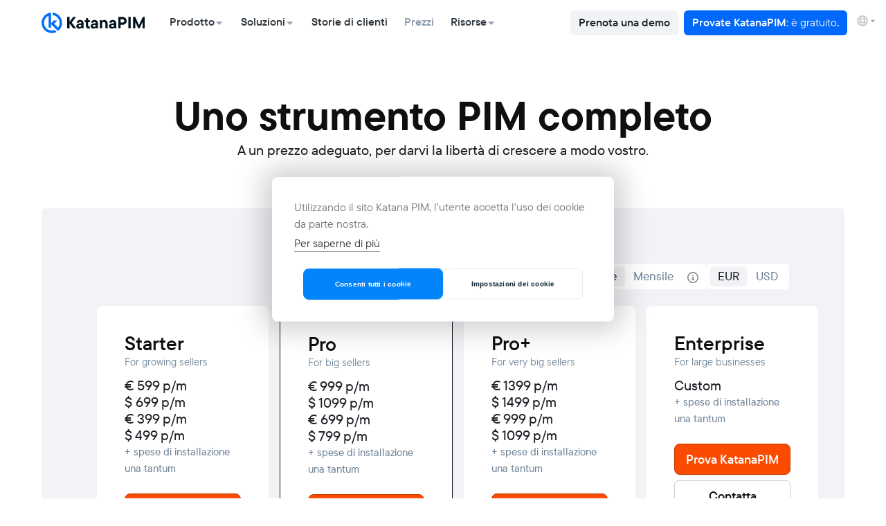

--- FILE ---
content_type: text/html
request_url: https://it.katanapim.com/pricing
body_size: 19676
content:
<!DOCTYPE html><!-- Last Published: Fri Dec 12 2025 15:25:18 GMT+0000 (Coordinated Universal Time) --><html data-wf-domain="it.katanapim.com" data-wf-page="670cce997946992509f2af4b" data-wf-site="5e985fca982c51265604ac53" lang="it" data-wg-translated="it"><head><meta charset="utf-8"><title>Prezzi | KatanaPIM</title><meta content="Trovate il piano software PIM perfetto per le vostre esigenze aziendali e il vostro budget. Iniziate oggi stesso con un piano progettato per la vostra crescita." name="description"><meta content="Prezzi | KatanaPIM" property="og:title"><meta content="Trovate il piano software PIM perfetto per le vostre esigenze aziendali e il vostro budget. Iniziate oggi stesso con un piano progettato per la vostra crescita." property="og:description"><meta content="Prezzi | KatanaPIM" property="twitter:title"><meta content="Trovate il piano software PIM perfetto per le vostre esigenze aziendali e il vostro budget. Iniziate oggi stesso con un piano progettato per la vostra crescita." property="twitter:description"><meta property="og:type" content="website"><meta content="summary_large_image" name="twitter:card"><meta content="width=device-width, initial-scale=1" name="viewport"><meta content="l2PN8fMv15UlF9x3KGrxYRNb4uxPCGm62bixY3TZsOE" name="google-site-verification"><link href="https://cdn.prod.website-files.com/5e985fca982c51265604ac53/css/katanapim.webflow.shared.5273eec94.min.css" rel="stylesheet" type="text/css"><style>@media (max-width:991px) and (min-width:768px) {html.w-mod-js:not(.w-mod-ix) [data-w-id="f827014a-f3e0-5213-1cb9-06f65345216c"] {display:none;}html.w-mod-js:not(.w-mod-ix) [data-w-id="9d31c77e-6437-7257-0d42-17a68a84ef0e"] {display:none;}html.w-mod-js:not(.w-mod-ix) [data-w-id="baf9497e-cc6e-b0ac-5bc8-adb80aba0251"] {display:none;}html.w-mod-js:not(.w-mod-ix) [data-w-id="dbac5e4b-bc48-5f90-3f91-756a34b24bec"] {display:block;}html.w-mod-js:not(.w-mod-ix) [data-w-id="07a35252-51cc-97e2-d553-f80b632705da"] {display:block;}html.w-mod-js:not(.w-mod-ix) [data-w-id="98cf505e-e203-2b20-8cc5-8823f85841fd"] {display:block;}html.w-mod-js:not(.w-mod-ix) [data-w-id="429b6718-bab1-e2c8-184d-a5a3d47e5beb"] {display:none;}html.w-mod-js:not(.w-mod-ix) [data-w-id="d5aa291d-b0be-de04-f252-b5a3ae953953"] {display:none;}html.w-mod-js:not(.w-mod-ix) [data-w-id="98cf505e-e203-2b20-8cc5-8823f8584218"] {display:none;}html.w-mod-js:not(.w-mod-ix) [data-w-id="42d4dd0e-f893-c40e-eddb-8f31210b0737"] {display:none;}}@media (max-width:767px) and (min-width:480px) {html.w-mod-js:not(.w-mod-ix) [data-w-id="f827014a-f3e0-5213-1cb9-06f65345216c"] {display:none;}html.w-mod-js:not(.w-mod-ix) [data-w-id="9d31c77e-6437-7257-0d42-17a68a84ef0e"] {display:none;}html.w-mod-js:not(.w-mod-ix) [data-w-id="baf9497e-cc6e-b0ac-5bc8-adb80aba0251"] {display:none;}html.w-mod-js:not(.w-mod-ix) [data-w-id="dbac5e4b-bc48-5f90-3f91-756a34b24bec"] {display:block;}html.w-mod-js:not(.w-mod-ix) [data-w-id="07a35252-51cc-97e2-d553-f80b632705da"] {display:block;}html.w-mod-js:not(.w-mod-ix) [data-w-id="98cf505e-e203-2b20-8cc5-8823f85841fd"] {display:block;}html.w-mod-js:not(.w-mod-ix) [data-w-id="429b6718-bab1-e2c8-184d-a5a3d47e5beb"] {display:none;}html.w-mod-js:not(.w-mod-ix) [data-w-id="d5aa291d-b0be-de04-f252-b5a3ae953953"] {display:none;}html.w-mod-js:not(.w-mod-ix) [data-w-id="98cf505e-e203-2b20-8cc5-8823f8584218"] {display:none;}html.w-mod-js:not(.w-mod-ix) [data-w-id="42d4dd0e-f893-c40e-eddb-8f31210b0737"] {display:none;}}@media (max-width:479px) {html.w-mod-js:not(.w-mod-ix) [data-w-id="f827014a-f3e0-5213-1cb9-06f65345216c"] {display:none;}html.w-mod-js:not(.w-mod-ix) [data-w-id="9d31c77e-6437-7257-0d42-17a68a84ef0e"] {display:none;}html.w-mod-js:not(.w-mod-ix) [data-w-id="baf9497e-cc6e-b0ac-5bc8-adb80aba0251"] {display:none;}html.w-mod-js:not(.w-mod-ix) [data-w-id="dbac5e4b-bc48-5f90-3f91-756a34b24bec"] {display:block;}html.w-mod-js:not(.w-mod-ix) [data-w-id="07a35252-51cc-97e2-d553-f80b632705da"] {display:block;}html.w-mod-js:not(.w-mod-ix) [data-w-id="98cf505e-e203-2b20-8cc5-8823f85841fd"] {display:block;}html.w-mod-js:not(.w-mod-ix) [data-w-id="429b6718-bab1-e2c8-184d-a5a3d47e5beb"] {display:none;}html.w-mod-js:not(.w-mod-ix) [data-w-id="d5aa291d-b0be-de04-f252-b5a3ae953953"] {display:none;}html.w-mod-js:not(.w-mod-ix) [data-w-id="98cf505e-e203-2b20-8cc5-8823f8584218"] {display:none;}html.w-mod-js:not(.w-mod-ix) [data-w-id="42d4dd0e-f893-c40e-eddb-8f31210b0737"] {display:none;}}</style><script type="text/javascript">!function(o,c){var n=c.documentElement,t=" w-mod-";n.className+=t+"js",("ontouchstart"in o||o.DocumentTouch&&c instanceof DocumentTouch)&&(n.className+=t+"touch")}(window,document);</script><link href="https://cdn.prod.website-files.com/5e985fca982c51265604ac53/5eba686bf897f90a4a462538_Katana-icon%20favicon.png" rel="shortcut icon" type="image/x-icon"><link href="https://cdn.prod.website-files.com/5e985fca982c51265604ac53/5eba68b9ef30faad1ca70773_Katana-icon%20Webclip.png" rel="apple-touch-icon"><script src="https://www.google.com/recaptcha/api.js" type="text/javascript"></script><!-- Google Tag Manager -->
<script>(function(w,d,s,l,i){w[l]=w[l]||[];w[l].push({'gtm.start':
new Date().getTime(),event:'gtm.js'});var f=d.getElementsByTagName(s)[0],
j=d.createElement(s),dl=l!='dataLayer'?'&l='+l:'';j.async=true;j.src=
'https://www.googletagmanager.com/gtm.js?id='+i+dl;f.parentNode.insertBefore(j,f);
})(window,document,'script','dataLayer','GTM-M8986KW');</script>
<!-- End Google Tag Manager -->

<!-- Google tag (gtag.js) -->
<!-- <script async src="https://www.googletagmanager.com/gtag/js?id=AW-653889755">
</script>
<script>
  window.dataLayer = window.dataLayer || [];
  function gtag(){dataLayer.push(arguments);}
  gtag('js', new Date());

  gtag('config', 'AW-653889755');
</script> -->

<!-- Weglot:Translation Tool -->




<script type="application/json" id="weglot-data">{"allLanguageUrls":{"en":"https://www.katanapim.com/pricing","it":"https://it.katanapim.com/pricing","nl":"https://nl.katanapim.com/pricing","es":"https://es.katanapim.com/pricing"},"originalCanonicalUrl":"https://www.katanapim.com/pricing","originalPath":"/pricing","settings":{"auto_switch":false,"auto_switch_fallback":null,"category":6,"custom_settings":{"button_style":{"with_name":false,"full_name":false,"is_dropdown":false,"with_flags":false,"flag_type":"rectangle_mat","custom_css":""},"switchers":[],"translate_search":false,"loading_bar":true,"hide_switcher":false,"translate_images":false,"subdomain":false,"wait_transition":true},"deleted_at":null,"dynamics":[],"excluded_blocks":[{"value":"weglot","description":null}],"excluded_paths":[{"excluded_languages":[],"language_button_displayed":true,"type":"CONTAIN","value":"/nl/"},{"excluded_languages":[],"language_button_displayed":true,"type":"CONTAIN","value":"/de/"},{"excluded_languages":[],"language_button_displayed":true,"type":"CONTAIN","value":"/jobs/"},{"excluded_languages":[],"language_button_displayed":true,"type":"CONTAIN","value":"webflow"},{"excluded_languages":[],"language_button_displayed":true,"type":"CONTAIN","value":"/link"},{"excluded_languages":[],"language_button_displayed":true,"type":"CONTAIN","value":"/news"},{"excluded_languages":[],"language_button_displayed":true,"type":"CONTAIN","value":"/categories"},{"excluded_languages":[],"language_button_displayed":true,"type":"CONTAIN","value":"/privacy-policy"},{"excluded_languages":[],"language_button_displayed":true,"type":"IS_EXACTLY","value":"/privacy-policy"},{"excluded_languages":[],"language_button_displayed":true,"type":"CONTAIN","value":"/index.php/admin"},{"excluded_languages":[],"language_button_displayed":true,"type":"CONTAIN","value":"/contact-us-katana-pim"},{"excluded_languages":[],"language_button_displayed":true,"type":"CONTAIN","value":"/landingspage"},{"excluded_languages":[],"language_button_displayed":true,"type":"CONTAIN","value":"/categories/news"},{"excluded_languages":[],"language_button_displayed":true,"type":"CONTAIN","value":"/categories/partners"},{"excluded_languages":[],"language_button_displayed":true,"type":"CONTAIN","value":"/categories/clients"},{"excluded_languages":[],"language_button_displayed":false,"type":"IS_EXACTLY","value":"/demo-old"},{"excluded_languages":[],"language_button_displayed":false,"type":"IS_EXACTLY","value":"/post/getting-the-best-out-of-marketplaces-through-experts-and-automation"},{"excluded_languages":[],"language_button_displayed":false,"type":"IS_EXACTLY","value":"/post/marketplaces-an-effortless-way-to-showcase-your-products"},{"excluded_languages":[],"language_button_displayed":false,"type":"IS_EXACTLY","value":"/post/why-you-should-pay-attention-to-pim"},{"excluded_languages":[],"language_button_displayed":false,"type":"IS_EXACTLY","value":"/post/international-internet-day"},{"excluded_languages":[],"language_button_displayed":false,"type":"IS_EXACTLY","value":"/post/katanapim-announces-a-new-managing-director"},{"excluded_languages":[],"language_button_displayed":false,"type":"IS_EXACTLY","value":"/post/j2s-our-latest-partnership"},{"excluded_languages":[],"language_button_displayed":false,"type":"IS_EXACTLY","value":"/post/everything-product-pages-how-to-add-variations-to-your-amazon-listing"},{"excluded_languages":[],"language_button_displayed":false,"type":"IS_EXACTLY","value":"/post/3-advantages-of-a-pim-tool-for-shopify-users"},{"excluded_languages":[],"language_button_displayed":false,"type":"IS_EXACTLY","value":"/post/our-new-office"},{"excluded_languages":[],"language_button_displayed":false,"type":"IS_EXACTLY","value":"/post/3-reasons-to-have-a-single-source-of-truth-for-your-product-data"},{"excluded_languages":[],"language_button_displayed":false,"type":"IS_EXACTLY","value":"/post/webprepare-our-new-partner"},{"excluded_languages":[],"language_button_displayed":false,"type":"IS_EXACTLY","value":"/post/de-eekhoorn"},{"excluded_languages":[],"language_button_displayed":false,"type":"IS_EXACTLY","value":"/post/200deg-fahrenheit-our-newest-client"},{"excluded_languages":[],"language_button_displayed":false,"type":"IS_EXACTLY","value":"/post/what-is-pim-and-why-it-is-important-for-your-business"},{"excluded_languages":[],"language_button_displayed":false,"type":"IS_EXACTLY","value":"/post/whats-the-difference-between-pim-and-dam"},{"excluded_languages":[],"language_button_displayed":false,"type":"IS_EXACTLY","value":"/post/using-ai-for-your-product-descriptions"},{"excluded_languages":[],"language_button_displayed":false,"type":"IS_EXACTLY","value":"/post/the-pitfalls-of-inefficient-product-information-management"},{"excluded_languages":[],"language_button_displayed":false,"type":"IS_EXACTLY","value":"/post/adapting-to-the-future-of-b2b-e-commerce-7-trends-to-watch"},{"excluded_languages":[],"language_button_displayed":false,"type":"IS_EXACTLY","value":"/post/5-key-trends-shaping-omnichannel-in-2023"},{"excluded_languages":[],"language_button_displayed":false,"type":"IS_EXACTLY","value":"/post/pim-and-marketplace-integrator-how-does-the-integration-work-and-why-its-important"},{"excluded_languages":["es","it"],"language_button_displayed":false,"type":"IS_EXACTLY","value":"/lp/discover-katanapim"},{"excluded_languages":["es","it"],"language_button_displayed":false,"type":"START_WITH","value":"/lp/get-ready-for-black-friday-2023-special-offer"},{"excluded_languages":["es","it"],"language_button_displayed":false,"type":"IS_EXACTLY","value":"/lp/get-ready-for-black-friday-2023-special-offer"},{"excluded_languages":["es","it"],"language_button_displayed":false,"type":"IS_EXACTLY","value":"/lp/get-in-touch-exact-online"},{"excluded_languages":[],"language_button_displayed":false,"type":"IS_EXACTLY","value":"/design-system"},{"excluded_languages":["es","it"],"language_button_displayed":false,"type":"CONTAIN","value":"/post/"},{"excluded_languages":["es","it"],"language_button_displayed":true,"type":"IS_EXACTLY","value":"partner/rabobank"},{"excluded_languages":[],"language_button_displayed":false,"type":"IS_EXACTLY","value":"/faq/how-do-i-receive-the-quickscan"},{"excluded_languages":["it"],"language_button_displayed":true,"type":"IS_EXACTLY","value":"/partner/rabobank"},{"excluded_languages":[],"language_button_displayed":false,"type":"CONTAIN","value":"faq-category"},{"excluded_languages":[],"language_button_displayed":false,"type":"IS_EXACTLY","value":"/post/katanapim-x-com-partner-to-provide-comprehensive-e-commerce-solutions"},{"excluded_languages":[],"language_button_displayed":false,"type":"IS_EXACTLY","value":"/post/whats-the-difference-pim-and-erp"},{"excluded_languages":[],"language_button_displayed":false,"type":"IS_EXACTLY","value":"/post/true-commerce-professionals-realized-the-connection-between-katana-pim-and-magento"},{"excluded_languages":[],"language_button_displayed":false,"type":"IS_EXACTLY","value":"/post/maximizing-marketplace-success-leveraging-tech-tools-for-effective-multi-channel-scaling"},{"excluded_languages":[],"language_button_displayed":false,"type":"IS_EXACTLY","value":"/post/overcome-your-5-biggest-e-commerce-challenges"},{"excluded_languages":[],"language_button_displayed":false,"type":"IS_EXACTLY","value":"/post/improving-brand-identity-through-consistency-the-case-of-suitsuit"},{"excluded_languages":[],"language_button_displayed":false,"type":"IS_EXACTLY","value":"/post/icecat-katanapim-empowering-ecommerce-with-comprehensive-product-information"},{"excluded_languages":[],"language_button_displayed":false,"type":"IS_EXACTLY","value":"/post/enrich-product-content-for-better-seo-and-discoverability"},{"excluded_languages":[],"language_button_displayed":false,"type":"IS_EXACTLY","value":"/post/3-tips-to-boost-your-e-commerce-during-and-after-black-friday"},{"excluded_languages":[],"language_button_displayed":false,"type":"IS_EXACTLY","value":"/post/why-a-pim-system-is-essential-for-your-business"},{"excluded_languages":[],"language_button_displayed":false,"type":"IS_EXACTLY","value":"/post/what-to-put-in-your-product-information"},{"excluded_languages":[],"language_button_displayed":false,"type":"IS_EXACTLY","value":"/post/what-is-social-commerce-some-tips-to-get-the-most-of-it"},{"excluded_languages":[],"language_button_displayed":false,"type":"IS_EXACTLY","value":"/post/5-tips-to-write-product-descriptions-that-sell"},{"excluded_languages":[],"language_button_displayed":false,"type":"IS_EXACTLY","value":"/post/mastering-black-friday-a-guide-to-boost-your-online-sales"},{"excluded_languages":[],"language_button_displayed":false,"type":"IS_EXACTLY","value":"/post/give-your-clients-the-best-shopping-experience-with-the-katanapim-brandfolder-integration"}],"external_enabled":true,"host":"www.katanapim.com","is_dns_set":false,"is_https":true,"language_from":"en","language_from_custom_flag":null,"language_from_custom_name":null,"languages":[{"connect_host_destination":{"is_dns_set":true,"created_on_aws":1714034436,"host":"nl.katanapim.com"},"custom_code":null,"custom_flag":null,"custom_local_name":null,"custom_name":null,"enabled":true,"language_to":"nl"},{"connect_host_destination":{"is_dns_set":true,"created_on_aws":1714034436,"host":"it.katanapim.com"},"custom_code":null,"custom_flag":null,"custom_local_name":null,"custom_name":null,"enabled":true,"language_to":"it"},{"connect_host_destination":{"is_dns_set":true,"created_on_aws":1714034436,"host":"es.katanapim.com"},"custom_code":null,"custom_flag":null,"custom_local_name":null,"custom_name":null,"enabled":true,"language_to":"es"}],"media_enabled":false,"page_views_enabled":true,"technology_id":13,"technology_name":"Webflow","translation_engine":3,"url_type":"SUBDOMAIN","versions":{"translation":1760949295,"slugTranslation":1679573615}}}</script>
<script type="text/javascript" src="https://cdn.weglot.com/weglot.min.js"></script>
<script>
    Weglot.initialize({
        api_key: 'wg_578f97c88cb1bc9e12f4833a162a0a420'
    });
</script>
<!-- End Weglot:Translation Tool -->

<!--
/**
* @license
* MyFonts Webfont Build ID 474286
*
* The fonts listed in this notice are subject to the End User License
* Agreement(s) entered into by the website owner. All other parties are
* explicitly restricted from using the Licensed Webfonts(s).
*
* You may obtain a valid license from one of MyFonts official sites.
* http://www.fonts.com
* http://www.myfonts.com
* http://www.linotype.com
*
*/

  /**
   * @license
   * MyFonts Webfont Build ID 4308586, 2022-01-25T05:25:03-0500
   * 
   * The fonts listed in this notice are subject to the End User License
   * Agreement(s) entered into by the website owner. All other parties are 
   * explicitly restricted from using the Licensed Webfonts(s).
   * 
   * You may obtain a valid license at the URLs below.
   * 
   * Webfont: TTCommons-Italic by TypeType
   * URL: https://www.myfonts.com/fonts/type-type/tt-commons/italic/
   * 
   * Webfont: TTCommons-DemiBoldItalic by TypeType
   * URL: https://www.myfonts.com/fonts/type-type/tt-commons/demi-bold-italic/
   * 
   * Webfont: TTCommons-DemiBold by TypeType
   * URL: https://www.myfonts.com/fonts/type-type/tt-commons/demi-bold/
   * 
   * Webfont: TTCommons-Regular by TypeType
   * URL: https://www.myfonts.com/fonts/type-type/tt-commons/regular/
   * 
   * 
   * Webfonts copyright: Copyright (c) 2018-2019 by TypeType. Designers Ivan Gladkikh, Pavel Emelyanov. Technical designers Marina Khodak, Vika Usmanova, Nadyr Rakhimov, Antonina Zhulkova. All rights reserved.
   * 
   * © 2022 MyFonts Inc
  */
-->

<!-- Hotjar Tracking Code for KatanaPIM -->
<script>
    (function(h,o,t,j,a,r){
        h.hj=h.hj||function(){(h.hj.q=h.hj.q||[]).push(arguments)};
        h._hjSettings={hjid:3160546,hjsv:6};
        a=o.getElementsByTagName('head')[0];
        r=o.createElement('script');r.async=1;
        r.src=t+h._hjSettings.hjid+j+h._hjSettings.hjsv;
        a.appendChild(r);
    })(window,document,'https://static.hotjar.com/c/hotjar-','.js?sv=');
</script>

<style>
  figure {
    background: #F3F7FC;
    border-radius: 8px;
    overflow: hidden;
  }
  figure figcaption {
    padding: 12px;
    margin: 0;
    line-height: 120%;
    font-size: 15px;
  }
  
  figure sup {
    top: 0;
    font-size: 15px;
	line-height: 120%;
  }
  
  .w-slider-nav-invert>div.w-active {
      background-color: var(--white) !important;
      width: 32px;
  }
  .w-slider-nav-invert>div {
      background-color: var(--border--dark) !important;
      border: 3px solid var(--white) !important;
      border-radius: var(--radius--small) !important;
      transition: .2s ease all !important;
      margin: 0 3px !important;
  }
  @media (min-width: 992px) {
    .solution-slider-right.hide-desktop {
        display: none !important;
    }
  }
</style>
<script>
(function() {
  fetch('https://ipapi.co/json/')
    .then(response => response.json())
    .then(data => {
      window.dataLayer = window.dataLayer || [];
      window.dataLayer.push({
        event: 'countryDetected',
        country: data.country_name, // or data.country_code (e.g., "US")
      });
      console.log('countryDetected event fired:', data.country_name);
    })
    .catch(err => console.warn('Country detection failed', err));
})();
</script>


<link href="https://www.katanapim.com/pricing" hreflang="en" rel="alternate"><link href="https://it.katanapim.com/pricing" hreflang="it" rel="alternate"><link href="https://nl.katanapim.com/pricing" hreflang="nl" rel="alternate"><link href="https://es.katanapim.com/pricing" hreflang="es" rel="alternate"></head><body><div class="w-embed w-iframe"><!-- Google Tag Manager (noscript) -->
<noscript><iframe src="https://www.googletagmanager.com/ns.html?id=GTM-M8986KW" height="0" width="0" style="display:none;visibility:hidden"></iframe></noscript>
<!-- End Google Tag Manager (noscript) --></div><div data-collapse="medium" data-animation="default" data-duration="400" data-doc-height="1" data-easing="ease" data-easing2="ease" role="banner" class="navbar w-nav"><div class="header-container"><div class="flex-normal header"><a href="/" class="logo-container w-inline-block"><img src="https://cdn.prod.website-files.com/5e985fca982c51265604ac53/668bae9e7900bc7490ded90d_katanapim.svg" loading="lazy" alt="" class="logo"></a><div class="menu-container"><div class="menu-list"><div class="show-tablet mb-3"><a href="/try-katanapim" GTM="menu-demo-request" class="btn btn-orange btn-full mb-3 w-nav-link">Prova KatanaPIM - è gratis</a><a href="/demo" GTM="menu-demo-request" class="menu-cta menu-cta-secondary w-nav-link">Prenota una demo</a></div><div class="menu-li show-tablet"><a href="/" class="menu-link w-nav-link">Home</a></div><div class="menu-li"><div data-hover="true" data-delay="0" class="menu-dropdown w-dropdown"><div class="menu-link menu-link-dropdown w-dropdown-toggle"><div>Prodotto</div><img src="https://cdn.prod.website-files.com/5e985fca982c51265604ac53/621f59da529140c6894f172c_Caret%20down.svg" loading="lazy" alt="" class="menu-link-dropdown-icon hide-tablet"></div><nav class="menu-sub-list w-dropdown-list"><div class="menu-label-heading">Dati di prodotto semplificati</div><a href="/what-is-a-pim" class="menu-link-sub w-inline-block"><div class="menu-label"><div class="menu-label-primary">Che cos'è il PIM?</div><div class="menu-label-secondary">Per saperne di più su cosa può fare il PIM</div></div></a><a href="/features" class="menu-link-sub w-inline-block"><div class="menu-label"><div class="menu-label-primary">Caratteristiche</div><div class="menu-label-secondary">All you need in a PIM system</div></div></a><a href="/integrations" class="menu-link-sub w-inline-block"><div class="menu-label"><div class="menu-label-primary">Integrazioni</div><div class="menu-label-secondary">Collegare il PIM al proprio stack</div></div></a></nav></div></div><div class="menu-li"><div data-hover="true" data-delay="0" class="menu-dropdown w-dropdown"><div class="menu-link menu-link-dropdown w-dropdown-toggle"><div>Soluzioni</div><img src="https://cdn.prod.website-files.com/5e985fca982c51265604ac53/621f59da529140c6894f172c_Caret%20down.svg" loading="lazy" alt="" class="menu-link-dropdown-icon hide-tablet"></div><nav class="menu-sub-list w-dropdown-list"><div class="div-block-493"><div><div class="menu-label-heading">Soluzioni per gli OBIETTIVI</div><a href="/solutions/optimizing-operations" class="menu-link-sub w-inline-block"><div class="menu-badge-container"><div class="badge badge-square t-white"><img src="https://cdn.prod.website-files.com/5e985fca982c51265604ac53/66bb26890059d0b109a003a5_icon-optimizinig-color.svg" loading="lazy" alt="" class="badge-icon badge-icon-img"></div></div><div class="menu-label"><div class="menu-label-primary">Ottimizzazione delle operazioni</div><div class="menu-label-secondary">Semplificare il lavoro quotidiano e ridurre gli errori</div></div></a><a href="/solutions/replatforming" class="menu-link-sub w-inline-block"><div class="menu-badge-container"><div class="badge badge-square t-white"><img src="https://cdn.prod.website-files.com/5e985fca982c51265604ac53/66bb2689d8ab9a79db5aaaa8_icon-replatforming-color.svg" loading="lazy" alt="" class="badge-icon badge-icon-img"></div></div><div class="menu-label"><div class="menu-label-primary">Replatforming</div><div class="menu-label-secondary">Connettersi facilmente con il proprio stack tecnologico</div></div></a><a href="/solutions/increasing-sales" class="menu-link-sub w-inline-block"><div class="menu-badge-container"><div class="badge badge-square t-white"><img src="https://cdn.prod.website-files.com/5e985fca982c51265604ac53/66bb2689ba36c103ee30b11c_icon-sales-color.svg" loading="lazy" alt="" class="badge-icon badge-icon-img"></div></div><div class="menu-label"><div class="menu-label-primary">Aumentare le vendite</div><div class="menu-label-secondary">Ampliare la portata e aumentare le conversioni</div></div></a></div><div><div class="menu-label-heading">Soluzioni per la crescita</div><a href="/solutions/business-type" class="menu-link-sub w-inline-block"><div class="menu-badge-container"><div class="badge badge-square t-white"><img src="https://cdn.prod.website-files.com/5e985fca982c51265604ac53/66bb2689ce310dce103017d0_icon-industry-color.svg" loading="lazy" alt="" class="badge-icon badge-icon-img"></div></div><div class="menu-label"><div class="menu-label-primary">Tipo di attività</div><div class="menu-label-secondary">Per marchi, grossisti e dettaglianti</div></div></a><a href="/solutions/industry" class="menu-link-sub w-inline-block"><div class="menu-badge-container"><div class="badge badge-square t-white"><img src="https://cdn.prod.website-files.com/5e985fca982c51265604ac53/68e775301b05ad34de24456d_industry.svg" loading="lazy" alt="" class="badge-icon badge-icon-img"></div></div><div class="menu-label"><div class="menu-label-primary">Per industria</div><div class="menu-label-secondary">Settori diversi, stesso caos</div></div></a><a href="/solutions/pim-for-agentic-commerce" class="menu-link-sub w-inline-block"><div class="menu-badge-container"><div class="badge badge-square t-white"><img src="https://cdn.prod.website-files.com/5e985fca982c51265604ac53/693164f2d310344c70cf1dbc_ai.svg" loading="lazy" alt="" class="badge-icon badge-icon-img"></div></div><div class="menu-label"><div class="menu-label-primary">Agentic Commerce</div><div class="menu-label-secondary">Build for smarter AI experiences</div></div></a></div></div></nav></div></div><div class="menu-li"><a href="/customer-stories" class="menu-link w-nav-link">Storie di clienti</a></div><div class="menu-li"><a href="/pricing" aria-current="page" class="menu-link w-nav-link w--current">Prezzi</a></div><div class="menu-li"><div data-hover="true" data-delay="0" class="menu-dropdown w-dropdown"><div class="menu-link menu-link-dropdown w-dropdown-toggle"><div>Risorse</div><img src="https://cdn.prod.website-files.com/5e985fca982c51265604ac53/621f59da529140c6894f172c_Caret%20down.svg" loading="lazy" alt="" class="menu-link-dropdown-icon hide-tablet"></div><nav class="menu-sub-list w-dropdown-list"><div class="div-block-493"><div><div class="menu-label-heading">Risorse</div><a href="/blog" class="menu-link-sub w-inline-block"><div class="menu-label"><div class="menu-label-primary">Blog</div><div class="menu-label-secondary">Cosa c&#039;è di nuovo in KatanaPIM</div></div></a><a href="/faq" class="menu-link-sub w-inline-block"><div class="menu-label"><div class="menu-label-primary">FAQS</div><div class="menu-label-secondary">Trova le risposte su PIM</div></div></a><a href="/get-in-touch" class="menu-link-sub w-inline-block"><div class="menu-label"><div class="menu-label-primary">Contatto</div><div class="menu-label-secondary">Mettiamoci in contatto</div></div></a></div><div><div class="menu-label-heading">Partner</div><a href="/find-a-partner" class="menu-link-sub w-inline-block"><div class="menu-label"><div class="menu-label-primary">La nostra rete di partner</div><div class="menu-label-secondary">Esperti fidati per far crescere il vostro business</div></div></a><a href="/become-a-partner" class="menu-link-sub w-inline-block"><div class="menu-label"><div class="menu-label-primary">Diventa partner</div><div class="menu-label-secondary">Unisciti alla nostra rete di partner</div></div></a></div></div></nav></div></div></div><div class="div-block-435"><div class="menu-li menu-li-last hide-tablet"><a href="/demo" id="menu-demo-request-desktop" GTM="menu-demo-request" class="menu-cta menu-cta-secondary w-nav-link">Prenota una demo</a></div><div class="menu-li menu-li-last hide-tablet"><a href="/try-katanapim" GTM="menu-try-katanapim" class="menu-cta w-nav-link">Provate KatanaPIM <span class="fw-normal">: è gratuito</span>.</a></div><div data-w-id="4426f52e-13c9-239b-4a84-0c598f71e2ac" class="language-picker"><img src="https://cdn.prod.website-files.com/5e985fca982c51265604ac53/621f519e93da04d08d41bd7b_globe.svg" loading="lazy" alt="" class="language-image"><img src="https://cdn.prod.website-files.com/5e985fca982c51265604ac53/621f59da529140c6894f172c_Caret%20down.svg" loading="lazy" alt="" class="language-caret"><div class="language-wrapper"><div class="language-toggle"><div lang="en" class="language-country-current"><div class="language-country-item"><img src="https://cdn.prod.website-files.com/5e985fca982c51265604ac53/5ffc9da00df4d147a0785b3b_flag-united-kingdom.svg" loading="lazy" alt="" class="language-flag"><div>Inglese</div></div></div></div><div class="div-block-358"><a gtm="language-picker" lang="nl" href="#" class="language-country w-inline-block"><div class="language-country-item"><img src="https://cdn.prod.website-files.com/5e985fca982c51265604ac53/5ffc9d9f941628bf824ce315_flag-netherlands.svg" loading="lazy" alt="" class="language-flag"><div>Olandese</div></div></a><a gtm="language-picker" lang="it" href="#" class="language-country w-inline-block"><div class="language-country-item"><img src="https://cdn.prod.website-files.com/5e985fca982c51265604ac53/5ffc9da0387ffc0c25d86943_flag-italy.svg" loading="lazy" alt="" class="language-flag"><div>Italiano</div></div></a><a gtm="language-picker" lang="es" href="#" class="language-country w-inline-block"><div class="language-country-item"><img src="https://cdn.prod.website-files.com/5e985fca982c51265604ac53/661e4ca3c691931c6ebf60b7_flag-spanish.svg" loading="lazy" alt="" class="language-flag"><div>Spagnolo</div></div></a></div><div class="wg-code w-embed w-script"><script type="text/javascript" src="https://cdn.weglot.com/weglot.min.js"></script>
<script>
// init Weglot
Weglot.initialize({
    api_key: 'wg_62d9b9b0750831f48721322c8384946b6'
});

// on Weglot init
Weglot.on('initialized', () => {
    // get the current active language
    const currentLang = Weglot.getCurrentLang();
    // call updateDropdownLinks function
    updateSW5DropdownLinks(currentLang);
    updateFormLangValue(currentLang)
});

// for each of the .Language-container language links
document.querySelectorAll('.language-picker [lang]').forEach((link) => {
    // add a click event listener
    link.addEventListener('click', function(e) {
        // prevent default
        e.preventDefault();
        // switch to the current active language      
        Weglot.switchTo(this.getAttribute('lang'));
        // call updateDropdownLinks function
        updateSW5DropdownLinks(this.getAttribute('lang'));
    });
});

// updateDropdownLinks function
function updateSW5DropdownLinks(currentLang) {
    // get the wrapper element
    const $wrapper = document.querySelector('.language-picker');
    // if the .Language-toggle is not the current active language
    if ($wrapper.querySelector('.language-toggle').getAttribute('lang') !== currentLang) {
        // get the current active language link
        const $activeLangLink = $wrapper.querySelector('[lang=' + currentLang + ']');
        // swap the dropdown toggle's text with the current active language link text
        const $toggle = $activeLangLink.closest('.language-picker').querySelector('.language-toggle .language-country-current');
        const toggleTxt = $toggle.innerHTML;
        const activeLangLinkTxt = $activeLangLink.innerHTML;
        $toggle.querySelector('div').innerHTML = activeLangLinkTxt;
        $activeLangLink.innerHTML = toggleTxt;
        // swap the dropdown toggle's lang attr with the current active language link lang attr  
        const lang = $activeLangLink.getAttribute('lang');
        const toggleLang = $toggle.getAttribute('lang');
        $toggle.setAttribute('lang', lang);
        $activeLangLink.setAttribute('lang', toggleLang);
    }
}

function updateFormLangValue(currentLang) {
        if(document.getElementById('field[17]')) {
        if (currentLang == "nl") { formSelectID = "2";}
        else if (currentLang == "it") { formSelectID = "3";}
        else if (currentLang == "es") { formSelectID = "4";}
        else { formSelectID = "1";}
      
        document.getElementById('field[17]').selectedIndex = formSelectID;
    }
}

</script></div></div></div></div></div><div class="div-block-461"><a href="/try-katanapim" GTM="menu-try-katanapim" class="nav-link hide-tablet w-nav-link">Provate KatanaPIM <span class="fw-normal">: è gratuito</span>.</a><div data-w-id="6f1f4c49-fa15-587d-c26e-354952c03d5f" class="hamburget-container"><div class="hamburger close"><div class="hamburger-bar _1"></div><div class="hamburger-bar _2"></div></div><div class="hamburger open"><div class="hamburger-bar"></div><div class="hamburger-bar"></div><div class="hamburger-bar"></div></div></div></div></div></div><div class="header-container-bg"></div></div><div class="wrapper"><div class="flex-normal"><div class="centered-tablet flex-small space-sm"><h1>Uno strumento PIM completo</h1><p class="t-large mb-0">A un prezzo adeguato, per darvi la libertà di crescere a modo vostro.</p><div class="d-none"><div class="button-starter"></div><div class="button-pro"></div><div class="button-proplus"></div><div data-w-id="f827014a-f3e0-5213-1cb9-06f65345216c" class="package-starter"></div><div data-w-id="dbac5e4b-bc48-5f90-3f91-756a34b24bec" class="package-pro"></div><div data-w-id="429b6718-bab1-e2c8-184d-a5a3d47e5beb" class="package-proplus"></div></div></div><div class="card card-lg-tablet p-relative"><div class="div-block-484"><div class="show-tablet"><div class="tab-container tab-container-pricing js-package"><div data-w-id="7aed2d1d-b84d-5f8b-1b82-a9038f61e28a" class="tab-link"><div data-w-id="7aed2d1d-b84d-5f8b-1b82-a9038f61e28b">Starter</div></div><div data-w-id="7aed2d1d-b84d-5f8b-1b82-a9038f61e28d" class="tab-link tab-link-current"><div data-w-id="7aed2d1d-b84d-5f8b-1b82-a9038f61e28e">Pro</div></div><div data-w-id="7aed2d1d-b84d-5f8b-1b82-a9038f61e290" class="tab-link"><div data-w-id="7aed2d1d-b84d-5f8b-1b82-a9038f61e291">Pro+</div></div><div data-w-id="528787b1-e1f8-1e27-11ad-827993184c54" class="tab-link"><div data-w-id="528787b1-e1f8-1e27-11ad-827993184c55">Enterprise</div></div></div></div><div class="tab-container tab-container-pricing js-commitment"><div data-w-id="7aed2d1d-b84d-5f8b-1b82-a9038f61e294" class="tab-link tab-link-current"><div data-w-id="7aed2d1d-b84d-5f8b-1b82-a9038f61e295">Annuale</div></div><div data-w-id="7aed2d1d-b84d-5f8b-1b82-a9038f61e297" class="tab-link"><div data-w-id="7aed2d1d-b84d-5f8b-1b82-a9038f61e298">Mensile </div></div><a href="#whats-the-difference-between-yearly-and-monthly-plan" class="mx-2 opacity-50 js-anchor w-inline-block"><img src="https://cdn.prod.website-files.com/5e985fca982c51265604ac53/687660a8dd29ad389d35be8c_circle-info.svg" loading="lazy" alt="" class="info-icon"></a></div><div class="tab-container tab-container-pricing js-currency"><div data-w-id="7aed2d1d-b84d-5f8b-1b82-a9038f61e29d" class="tab-link tab-link-current">EUR</div><div data-w-id="7aed2d1d-b84d-5f8b-1b82-a9038f61e29f" class="tab-link">USD</div></div><div class="hidden w-embed w-script"><script>
document.querySelectorAll('.js-package .tab-link').forEach(tab => {
    tab.addEventListener('click', function() {
        document.querySelectorAll('.js-package .tab-link').forEach(t => {
            t.classList.remove('tab-link-current');
        });
        this.classList.add('tab-link-current');
    });
});
</script>
<script>
document.querySelectorAll('.js-commitment .tab-link').forEach(tab => {
    tab.addEventListener('click', function() {
        document.querySelectorAll('.js-commitment .tab-link').forEach(t => {
            t.classList.remove('tab-link-current');
        });
        this.classList.add('tab-link-current');
    });
});
</script>
<script>
document.querySelectorAll('.js-currency .tab-link').forEach(tab => {
    tab.addEventListener('click', function() {
        document.querySelectorAll('.js-currency .tab-link').forEach(t => {
            t.classList.remove('tab-link-current');
        });
        this.classList.add('tab-link-current');
    });
});
</script></div></div><div class="grid-pricing"><div data-w-id="9d31c77e-6437-7257-0d42-17a68a84ef0e" class="package-starter"><div class="package-starter"><div class="card-white package-starter"><div class="_w-100"><h3 class="mb-0">Starter</h3><p class="t-grey t-small mb-3">For growing sellers</p><div class="t-large mb-4 lh-sm"><div><div class="is-montly"><div class="is-euro">€ 599 <span class="t-crossed">599</span> p/m</div><div class="is-dollar">$ 699 <span class="t-crossed">599</span> p/m</div></div><div class="is-yearly"><div class="is-euro">€ 399 <span class="t-crossed">599</span> p/m</div><div class="is-dollar">$ 499 <span class="t-crossed">599</span> p/m</div></div></div><div class="t-small t-grey">+ spese di installazione una tantum</div></div><div class="mb-3"><a href="#" class="btn btn-orange btn-full mb-2 w-inline-block"><div>Prova KatanaPIM</div></a><a gtm="content-cta-secondary" href="/request-a-call-back" class="btn-outline btn-full w-inline-block"><div>Acquista ora</div></a></div><div class="pricing-list-item t-small t-grey">500 SKU</div><div class="pricing-list-item t-small t-grey">2 User</div><div class="pricing-list-item t-small t-grey">2 Lingue</div><div class="pricing-list-item t-small t-grey">Tutte le caratteristiche</div><div class="pricing-list-item t-small t-grey is-last">Componenti aggiuntivi non disponibili</div></div></div></div><div class="mt-4"><div class="label mb-2">Componenti aggiuntivi starter</div><div class="card-white card-xs opacity-50"><div class="space-between"><div class="t-small">Non disponibile</div></div></div></div></div><div data-w-id="07a35252-51cc-97e2-d553-f80b632705da" class="package-pro"><div class="package-pro"><div class="card-white card-white-border package-pro p-relative"><div class="text-block-52">Il piu' popolare</div><div class="_w-100"><h3 class="mb-0">Pro</h3><p class="t-grey t-small mb-3">For big sellers</p><div class="t-large mb-4 lh-sm"><div><div class="is-montly"><div class="is-euro">€ 999 <span class="t-crossed">599</span> p/m</div><div class="is-dollar">$ 1099 <span class="t-crossed">599</span> p/m</div></div><div class="is-yearly"><div class="is-euro">€ 699 <span class="t-crossed">599</span> p/m</div><div class="is-dollar">$ 799 <span class="t-crossed">599</span> p/m</div></div></div><div class="t-small t-grey">+ spese di installazione una tantum</div></div><div class="mb-3"><a href="#" class="btn btn-orange btn-full mb-3 mb-2 w-inline-block"><div>Prova KatanaPIM</div></a><a gtm="content-cta-secondary" href="/request-a-call-back" class="btn-outline btn-full w-inline-block"><div>Acquista ora</div></a></div><div class="pricing-list-item t-small t-grey">10.000 SKU</div><div class="pricing-list-item t-small t-grey">5 User</div><div class="pricing-list-item t-small t-grey">5 Lingue</div><div class="pricing-list-item t-small t-grey">Tutte le caratteristiche</div><div class="pricing-list-item t-small t-grey is-last">Scalare con i componenti aggiuntivi</div></div></div></div><div class="mt-4"><div class="label mb-2">Componenti aggiuntivi pro</div><div class="card-white card-xs mb-3"><div class="space-between"><div class="t-small">10.000 SKU</div><div><div class="is-montly"><div class="is-euro t-tiny t-grey">€ 99 <span class="t-crossed">599</span> p/m</div><div class="is-dollar t-tiny t-grey">$ 139 <span class="t-crossed">599</span> p/m</div></div><div class="is-yearly"><div class="is-euro t-tiny t-grey">€ 69 <span class="t-crossed">599</span> p/m</div><div class="is-dollar t-tiny t-grey">$ 99p/m</div></div></div></div></div><div class="card-white card-xs mb-3"><div class="space-between"><div class="t-small">5 User</div><div><div class="is-montly"><div class="is-euro t-tiny t-grey">€ 99 <span class="t-crossed">599</span> p/m</div><div class="is-dollar t-tiny t-grey">$ 139 <span class="t-crossed">599</span> p/m</div></div><div class="is-yearly"><div class="is-euro t-tiny t-grey">€ 69 <span class="t-crossed">599</span> p/m</div><div class="is-dollar t-tiny t-grey">$ 99p/m</div></div></div></div></div><div class="card-white card-xs mb-3"><div class="space-between"><div class="t-small">5 Lingue</div><div><div class="is-montly"><div class="is-euro t-tiny t-grey">€ 99 <span class="t-crossed">599</span> p/m</div><div class="is-dollar t-tiny t-grey">$ 139 <span class="t-crossed">599</span> p/m</div></div><div class="is-yearly"><div class="is-euro t-tiny t-grey">€ 69 <span class="t-crossed">599</span> p/m</div><div class="is-dollar t-tiny t-grey">$ 99p/m</div></div></div></div></div></div></div><div data-w-id="d5aa291d-b0be-de04-f252-b5a3ae953953" class="package-proplus"><div class="card-white package-proplus"><div class="_w-100"><h3 class="mb-0">Pro+</h3><p class="t-grey t-small mb-3">For very big sellers</p><div class="t-large mb-4 lh-sm"><div><div class="is-montly"><div class="is-euro">€ 1399 <span class="t-crossed">599</span> p/m</div><div class="is-dollar">$ 1499 <span class="t-crossed">599</span> p/m</div></div><div class="is-yearly"><div class="is-euro">€ 999 <span class="t-crossed">599</span> p/m</div><div class="is-dollar">$ 1099 <span class="t-crossed">599</span> p/m</div></div></div><div class="t-small t-grey">+ spese di installazione una tantum</div></div><div class="mb-3"><a href="#" class="btn btn-orange btn-full mb-2 w-inline-block"><div>Prova KatanaPIM</div></a><a gtm="content-cta-secondary" href="/request-a-call-back" class="btn-outline btn-full w-inline-block"><div>Acquista ora</div></a></div><div class="pricing-list-item t-small t-grey">100.000 SKU</div><div class="pricing-list-item t-small t-grey">10 User</div><div class="pricing-list-item t-small t-grey">10 Lingue</div><div class="pricing-list-item t-small t-grey">Tutte le caratteristiche</div><div class="pricing-list-item t-small t-grey is-last">Scalare con i componenti aggiuntivi</div></div></div><div class="mt-4"><div class="label mb-2">Componenti aggiuntivi Pro+</div><div class="card-white card-xs mb-3"><div class="space-between"><div class="t-small">100.000 SKU</div><div><div class="is-montly"><div class="is-euro t-tiny t-grey">€ 139 <span class="t-crossed">599</span> p/m</div><div class="is-dollar t-tiny t-grey">$ 209 <span class="t-crossed">599</span> p/m</div></div><div class="is-yearly"><div class="is-euro t-tiny t-grey">€ 99 <span class="t-crossed">599</span> p/m</div><div class="is-dollar t-tiny t-grey">$ 149 p/m</div></div></div></div></div><div class="card-white card-xs mb-3"><div class="space-between"><div class="t-small">10 User</div><div><div class="is-montly"><div class="is-euro t-tiny t-grey">€ 139 <span class="t-crossed">599</span> p/m</div><div class="is-dollar t-tiny t-grey">$ 209 <span class="t-crossed">599</span> p/m</div></div><div class="is-yearly"><div class="is-euro t-tiny t-grey">€ 99 <span class="t-crossed">599</span> p/m</div><div class="is-dollar t-tiny t-grey">$ 149 p/m</div></div></div></div></div><div class="card-white card-xs mb-3"><div class="space-between"><div class="t-small">10 Lingue</div><div><div class="is-montly"><div class="is-euro t-tiny t-grey">€ 139 <span class="t-crossed">599</span> p/m</div><div class="is-dollar t-tiny t-grey">$ 209 <span class="t-crossed">599</span> p/m</div></div><div class="is-yearly"><div class="is-euro t-tiny t-grey">€ 99 <span class="t-crossed">599</span> p/m</div><div class="is-dollar t-tiny t-grey">$ 149 p/m</div></div></div></div></div><div class="card-white card-xs mb-3"><div class="space-between"><div class="t-small">1 M SKU</div><div><div class="is-montly"><div class="is-euro t-tiny t-grey">€ 699 <span class="t-crossed">599</span> p/m</div><div class="is-dollar t-tiny t-grey">$ 849 <span class="t-crossed">599</span> p/m</div></div><div class="is-yearly"><div class="is-euro t-tiny t-grey">€ 499 <span class="t-crossed">599</span> p/m</div><div class="is-dollar t-tiny t-grey">$ 599p/m</div></div></div></div></div></div></div><div data-w-id="42d4dd0e-f893-c40e-eddb-8f31210b0737" class="package-enterprise"><div class="card-white"><div class="_w-100"><h3 class="mb-0">Enterprise</h3><p class="t-grey t-small mb-3">For large businesses</p><div class="t-large mb-4 lh-sm"><div>Custom</div><div class="t-small t-grey">+ spese di installazione una tantum</div></div><div class="mb-3"><a href="#" class="btn btn-orange btn-full mb-2 w-inline-block"><div>Prova KatanaPIM</div></a><a gtm="content-cta-secondary" href="/request-a-call-back" class="btn-outline btn-full w-inline-block"><div>Contatta</div></a></div><div class="pricing-list-item t-small t-grey">Unlimited SKUs</div><div class="pricing-list-item t-small t-grey">Unlimited Users</div><div class="pricing-list-item t-small t-grey">Unlimited  Languages</div><div class="pricing-list-item t-small t-grey">Tutte le caratteristiche</div><div class="pricing-list-item t-small t-grey is-last">Scalare con i componenti aggiuntivi</div></div></div></div></div><div class="island"><div class="label t-center mb-1">Pacchetti</div><div class="island-buttongroup"><div data-w-id="7f4542d5-3824-7593-704b-b0603e3afc4f" class="island-button button-starter"><div>Starter</div></div><div data-w-id="63333aca-959c-019a-cc9d-67f48d6f77ef" class="island-button button-pro"><div>Pro</div></div><div data-w-id="edf204ed-2e5a-c6bf-07dd-5babf6178d90" class="island-button button-proplus"><div>Pro+</div></div></div></div><div class="grid-3 hidden"><div class="card-white package-starter"><div class="_w-100"><h2 class="mb-0">Starter</h2><p class="t-grey t-small mb-3">For growing sellers</p><div class="lh-sm mb-4"><div class="h4 fw-normal mb-0 is-euro">€ 399 p/m</div><div class="h4 fw-normal mb-0 is-dollar">$ 499 p/m</div><a href="#FAQs" class="t-small t-grey">Configurazione Plus</a></div><div class="mb-3"><a href="/try-katanapim" class="btn btn-orange btn-full mb-2 w-inline-block"><div>Prova KatanaPIM</div></a><a gtm="content-cta-secondary" href="/request-a-call-back" class="btn-outline btn-full w-inline-block"><div>Acquista ora</div></a></div><div class="pricing-list-item t-small t-grey">500 SKU</div><div class="pricing-list-item t-small t-grey">2 User</div><div class="pricing-list-item t-small t-grey">2 Lingue</div><a href="#features" class="pricing-list-item pricing-list-item-link w-inline-block"><div class="t-small t-grey">Tutte le caratteristiche </div><img src="https://cdn.prod.website-files.com/5e985fca982c51265604ac53/6583077a0381d531780f0793_right_black.svg" loading="lazy" alt="" class="opacity-25 rotate90"></a><div class="pricing-list-item t-small t-grey is-last">Componenti aggiuntivi non disponibili</div></div></div><div class="card-white card-white-border package-pro"><div class="_w-100"><h2 class="mb-0">Pro</h2><p class="t-grey t-small mb-3">For big sellers</p><div class="lh-sm mb-4"><div class="h4 fw-normal mb-0 is-euro">€ 699 p/m</div><div class="h4 fw-normal mb-0 is-dollar">$ 799 p/m</div><a href="#FAQs" class="t-small t-grey">Configurazione Plus</a></div><div class="mb-3"><a href="/try-katanapim" class="btn btn-orange btn-full mb-2 w-inline-block"><div>Prova KatanaPIM</div></a><a gtm="content-cta-secondary" href="/request-a-call-back" class="btn-outline btn-full w-inline-block"><div>Acquista ora</div></a></div><div class="pricing-list-item t-small t-grey">10.000 SKU</div><div class="pricing-list-item t-small t-grey">5 User</div><div class="pricing-list-item t-small t-grey">5 Lingue</div><a href="#features" class="pricing-list-item pricing-list-item-link w-inline-block"><div class="t-small t-grey">Tutte le caratteristiche </div><img src="https://cdn.prod.website-files.com/5e985fca982c51265604ac53/6583077a0381d531780f0793_right_black.svg" loading="lazy" alt="" class="opacity-25 rotate90"></a><a href="#add-ons" class="pricing-list-item pricing-list-item-link is-last w-inline-block"><div class="t-small t-grey">Scalare con i componenti aggiuntivi</div><img src="https://cdn.prod.website-files.com/5e985fca982c51265604ac53/6583077a0381d531780f0793_right_black.svg" loading="lazy" alt="" class="opacity-25 rotate90"></a><div class="text-block-52">Il piu' popolare</div></div></div><div class="card-white package-proplus"><div class="_w-100"><h2 class="mb-0">Pro+</h2><p class="t-grey t-small mb-3">For very big sellers</p><div class="lh-sm mb-4"><div class="h4 fw-normal mb-0 is-euro">€ 999 p/m</div><div class="h4 fw-normal mb-0 is-dollar">$ 1199 p/m</div><a href="#FAQs" class="t-small t-grey">Configurazione Plus</a></div><div class="mb-3"><a href="/try-katanapim" class="btn btn-orange btn-full mb-2 w-inline-block"><div>Prova KatanaPIM</div></a><a gtm="content-cta-secondary" href="/request-a-call-back" class="btn-outline btn-full w-inline-block"><div>Acquista ora</div></a></div><div class="pricing-list-item t-small t-grey">100.000 SKU</div><div class="pricing-list-item t-small t-grey">10 User</div><div class="pricing-list-item t-small t-grey">10 Lingue</div><a href="#features" class="pricing-list-item pricing-list-item-link w-inline-block"><div class="t-small t-grey">Tutte le caratteristiche </div><img src="https://cdn.prod.website-files.com/5e985fca982c51265604ac53/6583077a0381d531780f0793_right_black.svg" loading="lazy" alt="" class="opacity-25 rotate90"></a><a href="#add-ons" class="pricing-list-item pricing-list-item-link is-last w-inline-block"><div class="t-small t-grey">Scalare con i componenti aggiuntivi</div><img src="https://cdn.prod.website-files.com/5e985fca982c51265604ac53/6583077a0381d531780f0793_right_black.svg" loading="lazy" alt="" class="opacity-25 rotate90"></a></div></div></div><div class="space-xs hidden"><div class="grid-3"><div data-w-id="baf9497e-cc6e-b0ac-5bc8-adb80aba0251" class="package-starter"><div class="label mb-2">Componenti aggiuntivi starter</div><div class="card-white card-xs opacity-50"><div class="space-between"><div class="t-small">Componenti aggiuntivi non disponibili</div><div class="t-tiny t-grey is-dollar">$ 99,- p/m</div></div></div></div><div data-w-id="98cf505e-e203-2b20-8cc5-8823f85841fd" class="package-pro"><div class="label mb-2">Componenti aggiuntivi pro</div><div class="card-white card-xs mb-3"><div class="space-between"><div class="t-small">10.000 SKU</div><div class="t-tiny t-grey is-euro">€ 69- p/m</div><div class="t-tiny t-grey is-dollar">$ 99,- p/m</div></div></div><div class="card-white card-xs mb-3"><div class="space-between"><div class="t-small">5 User</div><div class="t-tiny t-grey is-euro">€ 69- p/m</div><div class="t-tiny t-grey is-dollar">$ 99,- p/m</div></div></div><div class="card-white card-xs mb-3"><div class="space-between"><div class="t-small">5 Lingue</div><div class="t-tiny t-grey is-euro">€ 69- p/m</div><div class="t-tiny t-grey is-dollar">$ 99,- p/m</div></div></div></div><div data-w-id="98cf505e-e203-2b20-8cc5-8823f8584218" class="package-proplus"><div class="label mb-2">Componenti aggiuntivi Pro+</div><div class="card-white card-xs mb-3"><div class="space-between"><div class="t-small">100.000 SKU</div><div class="t-tiny t-grey is-euro">€ 99- p/m</div><div class="t-tiny t-grey is-dollar">$ 149- p/m</div></div></div><div class="card-white card-xs mb-3"><div class="space-between"><div class="t-small">10 User</div><div class="t-tiny t-grey is-euro">€ 99- p/m</div><div class="t-tiny t-grey is-dollar">$ 149- p/m</div></div></div><div class="card-white card-xs mb-3"><div class="space-between"><div class="t-small">10 Lingue</div><div class="t-tiny t-grey is-euro">€ 99- p/m</div><div class="t-tiny t-grey is-dollar">$ 149- p/m</div></div></div><div class="card-white card-xs mb-3"><div class="space-between"><div class="t-small">1 M SKU</div><div class="t-tiny t-grey is-euro">€ 499- p/m</div><div class="t-tiny t-grey is-dollar">$ 599- p/m</div></div></div></div></div><div class="hr"></div></div><div class="div-block-472"><div><div class="capterra-link"><div class="w-embed"><a href="https://www.capterra.com/reviews/189875/Katana-PIM?utm_source=vendor&utm_medium=badge&utm_campaign=capterra_reviews_badge" style="max-width: 120px; width: 100%;"> <img border="0" src="https://assets.capterra.com/badge/387162f83ac968e457d2b19517206f20.svg?v=2132978&p=189875" class="capterra-img"> </a></div></div></div></div></div><div class="space"><div class="brand-slider-wrapper"><div class="w-embed"><style>
.brand-slider {
	flex: none;
}
</style></div><div class="brand-slider-container"><div class="brand-slider"><img src="https://cdn.prod.website-files.com/5e985fca982c51265604ac53/65cc7f18e81efbc91e215313_client-mistral.png" loading="lazy" alt="" class="brand-slider-img"><img src="https://cdn.prod.website-files.com/5e985fca982c51265604ac53/65cc7f18acd51f3ca97c7993_client-suitsuit.png" loading="lazy" alt="" class="brand-slider-img"><img src="https://cdn.prod.website-files.com/5e985fca982c51265604ac53/65ccf7b0ecd507f56db1cc37_client-rosefield.png" loading="lazy" alt="" class="brand-slider-img"><img src="https://cdn.prod.website-files.com/5e985fca982c51265604ac53/65cc7f19f19e9ebb31a7f71a_client-oosc.png" loading="lazy" alt="" class="brand-slider-img"><img src="https://cdn.prod.website-files.com/5e985fca982c51265604ac53/65cc7f19b12bf1a5c037e7c4_client-avanca.png" loading="lazy" alt="" class="brand-slider-img"><img src="https://cdn.prod.website-files.com/5e985fca982c51265604ac53/65cc7f195fe8391cc0ee8148_client-prospett.png" loading="lazy" alt="" class="brand-slider-img"><img src="https://cdn.prod.website-files.com/5e985fca982c51265604ac53/65cc7f19baba85b21d0ee3c6_client-nomad.png" loading="lazy" alt="" class="brand-slider-img"><img src="https://cdn.prod.website-files.com/5e985fca982c51265604ac53/65cc7f1908ca59a8447b15a8_client-schuurman.png" loading="lazy" alt="" class="brand-slider-img"><img src="https://cdn.prod.website-files.com/5e985fca982c51265604ac53/65cc7f19baba85b21d0ee3b7_client-tippoint.png" loading="lazy" alt="" class="brand-slider-img"><img src="https://cdn.prod.website-files.com/5e985fca982c51265604ac53/65cc7f1812be7cf76dd1f687_client-beta.png" loading="lazy" alt="" class="brand-slider-img"><img src="https://cdn.prod.website-files.com/5e985fca982c51265604ac53/65cc7f185a5504cdc7e00425_client-dokteronline.png" loading="lazy" alt="" class="brand-slider-img"></div><div class="brand-slider"><img src="https://cdn.prod.website-files.com/5e985fca982c51265604ac53/65cc7f18e81efbc91e215313_client-mistral.png" loading="lazy" alt="" class="brand-slider-img"><img src="https://cdn.prod.website-files.com/5e985fca982c51265604ac53/65cc7f18acd51f3ca97c7993_client-suitsuit.png" loading="lazy" alt="" class="brand-slider-img"><img src="https://cdn.prod.website-files.com/5e985fca982c51265604ac53/65ccf7b0ecd507f56db1cc37_client-rosefield.png" loading="lazy" alt="" class="brand-slider-img"><img src="https://cdn.prod.website-files.com/5e985fca982c51265604ac53/65cc7f19f19e9ebb31a7f71a_client-oosc.png" loading="lazy" alt="" class="brand-slider-img"><img src="https://cdn.prod.website-files.com/5e985fca982c51265604ac53/65cc7f19b12bf1a5c037e7c4_client-avanca.png" loading="lazy" alt="" class="brand-slider-img"><img src="https://cdn.prod.website-files.com/5e985fca982c51265604ac53/65cc7f195fe8391cc0ee8148_client-prospett.png" loading="lazy" alt="" class="brand-slider-img"><img src="https://cdn.prod.website-files.com/5e985fca982c51265604ac53/65cc7f19baba85b21d0ee3c6_client-nomad.png" loading="lazy" alt="" class="brand-slider-img"><img src="https://cdn.prod.website-files.com/5e985fca982c51265604ac53/65cc7f1908ca59a8447b15a8_client-schuurman.png" loading="lazy" alt="" class="brand-slider-img"><img src="https://cdn.prod.website-files.com/5e985fca982c51265604ac53/65cc7f19baba85b21d0ee3b7_client-tippoint.png" loading="lazy" alt="" class="brand-slider-img"><img src="https://cdn.prod.website-files.com/5e985fca982c51265604ac53/65cc7f1812be7cf76dd1f687_client-beta.png" loading="lazy" alt="" class="brand-slider-img"><img src="https://cdn.prod.website-files.com/5e985fca982c51265604ac53/65cc7f185a5504cdc7e00425_client-dokteronline.png" loading="lazy" alt="" class="brand-slider-img"></div></div></div></div><div class="card card-lg-tablet"><h2 class="mb-4">Non solo un sistema PIM</h2><div class="grid-2-md"><div class="card-white p-relative"><div class="col-8 p-relative"><div class="d-flex mb-2"><div class="badge t-success"><div class="lh-1">Servizio gratuito</div></div></div><h3 class="h4">Consulenza personalizzata</h3><p class="t-small mb-0">Partecipate a una chiamata 1:1 con i nostri esperti per ottenere consigli personalizzati su come massimizzare il potenziale di KatanaPIM e far crescere efficacemente la vostra attività.</p></div><div class="div-block-471"><img src="https://cdn.prod.website-files.com/5e985fca982c51265604ac53/670d2e18829a21140dd5efd2_personalized-consulting.jpg" loading="lazy" alt="" class="u-image u-cover hide-tablet"><img src="https://cdn.prod.website-files.com/5e985fca982c51265604ac53/670e4fea429c71c439da3228_tablet-consulting.jpg" loading="lazy" sizes="(max-width: 840px) 100vw, 840px" srcset="https://cdn.prod.website-files.com/5e985fca982c51265604ac53/670e4fea429c71c439da3228_tablet-consulting-p-500.jpg 500w, https://cdn.prod.website-files.com/5e985fca982c51265604ac53/670e4fea429c71c439da3228_tablet-consulting.jpg 840w" alt="" class="u-image show-tablet mt-4"></div></div><div class="card-white p-relative"><div class="col-8 p-relative"><div class="d-flex mb-2"><div class="badge t-success"><div class="lh-1">Servizio gratuito</div></div></div><h3 class="h4">Manager di successo</h3><p class="t-small mb-0">Il vostro manager del successo personale vi copre con aggiornamenti, funzioni, best practice e tutte le risposte di cui avete bisogno.</p></div><div class="div-block-471"><img src="https://cdn.prod.website-files.com/5e985fca982c51265604ac53/670d2f012c785f58775f79b0_successmanager.jpg" loading="lazy" alt="" class="u-image u-cover hide-tablet"><img src="https://cdn.prod.website-files.com/5e985fca982c51265604ac53/670e4fea55ca69440a826fdc_tablet-success.jpg" loading="lazy" sizes="(max-width: 840px) 100vw, 840px" srcset="https://cdn.prod.website-files.com/5e985fca982c51265604ac53/670e4fea55ca69440a826fdc_tablet-success-p-500.jpg 500w, https://cdn.prod.website-files.com/5e985fca982c51265604ac53/670e4fea55ca69440a826fdc_tablet-success-p-800.jpg 800w, https://cdn.prod.website-files.com/5e985fca982c51265604ac53/670e4fea55ca69440a826fdc_tablet-success.jpg 840w" alt="" class="u-image show-tablet mt-4"></div></div></div></div><div class="centered space flex-tiny"><div data-delay="4000" data-animation="slide" class="h-auto bg-white w-slider" data-autoplay="false" data-easing="ease" data-hide-arrows="false" data-disable-swipe="false" data-autoplay-limit="0" data-nav-spacing="4" data-duration="500" data-infinite="true"><div class="w-slider-mask"><div class="slide-6 w-slide"><div class="centered"><img src="https://cdn.prod.website-files.com/5e985fca982c51265604ac53/64bfd0bc4c0a0e3e4d5bcffd_oosc-Logo.png" loading="lazy" alt="" class="quote-img mb-3"><div class="quote-content"><div><p>KatanaPIM ci ha permesso di diventare molto più efficienti dal punto di vista operativo e di <strong>massimizzare il nostro potenziale di vendita</strong> su più mercati a livello globale.</p><p class="t-tiny t-grey mb-0">Nick Marsden | Cofondatore e direttore di OOSC</p><img src="https://cdn.prod.website-files.com/5e985fca982c51265604ac53/65c2a2b334391c9ff4ad9528_5-stars.svg" loading="lazy" alt=""></div></div></div></div><div class="slide-6 w-slide"><div class="centered"><img src="https://cdn.prod.website-files.com/5e985fca982c51265604ac53/65c35038c09d35227ffec1d9_qoute-jenny.png" loading="lazy" alt="" class="quote-img mb-3"><div class="quote-content"><div><p>Arricchiamo le nostre offerte in KatanaPIM e scegliamo il giusto gruppo di specifiche per ogni canale. <strong>La struttura che abbiamo ora è molto più efficiente.</strong></p><p class="t-tiny t-grey mb-0">Jenny Vrins | Responsabile del progetto Ecommerce</p><img src="https://cdn.prod.website-files.com/5e985fca982c51265604ac53/65c2a2b334391c9ff4ad9528_5-stars.svg" loading="lazy" alt=""></div></div></div></div><div class="slide-6 w-slide"><div class="centered"><img src="https://cdn.prod.website-files.com/5e985fca982c51265604ac53/65c350387317cd1474ee7017_quote-tippoint.png" loading="lazy" alt="" class="quote-img mb-3"><div class="quote-content"><div><p>La <strong>vendita</strong> dei prodotti è <strong data-wg-splitted>più rapida, i resi sono meno numerosi</strong> e possiamo sempre garantire la qualità per un'esperienza ottimale del cliente.</p><p class="t-tiny t-grey mb-0">Martijn | Responsabile Ecommerce</p><img src="https://cdn.prod.website-files.com/5e985fca982c51265604ac53/65c2a2b334391c9ff4ad9528_5-stars.svg" loading="lazy" alt=""></div></div></div></div></div><div class="quote-button quote-button-left w-slider-arrow-left"><img src="https://cdn.prod.website-files.com/5e985fca982c51265604ac53/67289a3fbedf0013e15f6040_left_black.svg" loading="lazy" alt="" class="quote-button-img"></div><div class="quote-button w-slider-arrow-right"><img src="https://cdn.prod.website-files.com/5e985fca982c51265604ac53/6583077a0381d531780f0793_right_black.svg" loading="lazy" alt="" class="quote-button-img"></div><div class="hidden w-slider-nav w-slider-nav-invert w-round"></div></div></div><div id="features" class="card card-lg-tablet w-node-_48fbdb65-ef32-68eb-b99d-70eb7ce2bf7f-09f2af4b"><div class="grid-title-content"><div><h2>Tutto ciò di cui avete bisogno, in un'unica soluzione</h2></div><div><p class="t-large">Nessun limite, nessuna restrizione, perché i vostri dati dovrebbero essere sempre vostri. Con KatanaPIM, avrete uno strumento completo a un prezzo conveniente, che vi darà la libertà di crescere a modo vostro.</p></div></div><div class="div-block-484"><div class="show-tablet"><div class="tab-container tab-container-pricing js-package"><div data-w-id="7aed2d1d-b84d-5f8b-1b82-a9038f61e28a" class="tab-link"><div data-w-id="7aed2d1d-b84d-5f8b-1b82-a9038f61e28b">Starter</div></div><div data-w-id="7aed2d1d-b84d-5f8b-1b82-a9038f61e28d" class="tab-link tab-link-current"><div data-w-id="7aed2d1d-b84d-5f8b-1b82-a9038f61e28e">Pro</div></div><div data-w-id="7aed2d1d-b84d-5f8b-1b82-a9038f61e290" class="tab-link"><div data-w-id="7aed2d1d-b84d-5f8b-1b82-a9038f61e291">Pro+</div></div><div data-w-id="528787b1-e1f8-1e27-11ad-827993184c54" class="tab-link"><div data-w-id="528787b1-e1f8-1e27-11ad-827993184c55">Enterprise</div></div></div></div><div class="tab-container tab-container-pricing js-commitment"><div data-w-id="7aed2d1d-b84d-5f8b-1b82-a9038f61e294" class="tab-link tab-link-current"><div data-w-id="7aed2d1d-b84d-5f8b-1b82-a9038f61e295">Annuale</div></div><div data-w-id="7aed2d1d-b84d-5f8b-1b82-a9038f61e297" class="tab-link"><div data-w-id="7aed2d1d-b84d-5f8b-1b82-a9038f61e298">Mensile </div></div><a href="#whats-the-difference-between-yearly-and-monthly-plan" class="mx-2 opacity-50 js-anchor w-inline-block"><img src="https://cdn.prod.website-files.com/5e985fca982c51265604ac53/687660a8dd29ad389d35be8c_circle-info.svg" loading="lazy" alt="" class="info-icon"></a></div><div class="tab-container tab-container-pricing js-currency"><div data-w-id="7aed2d1d-b84d-5f8b-1b82-a9038f61e29d" class="tab-link tab-link-current">EUR</div><div data-w-id="7aed2d1d-b84d-5f8b-1b82-a9038f61e29f" class="tab-link">USD</div></div><div class="hidden w-embed w-script"><script>
document.querySelectorAll('.js-package .tab-link').forEach(tab => {
    tab.addEventListener('click', function() {
        document.querySelectorAll('.js-package .tab-link').forEach(t => {
            t.classList.remove('tab-link-current');
        });
        this.classList.add('tab-link-current');
    });
});
</script>
<script>
document.querySelectorAll('.js-commitment .tab-link').forEach(tab => {
    tab.addEventListener('click', function() {
        document.querySelectorAll('.js-commitment .tab-link').forEach(t => {
            t.classList.remove('tab-link-current');
        });
        this.classList.add('tab-link-current');
    });
});
</script>
<script>
document.querySelectorAll('.js-currency .tab-link').forEach(tab => {
    tab.addEventListener('click', function() {
        document.querySelectorAll('.js-currency .tab-link').forEach(t => {
            t.classList.remove('tab-link-current');
        });
        this.classList.add('tab-link-current');
    });
});
</script></div></div><div class="card-white d-block overflow-visible"><div class="price-comparison-header"><div class="pricing-comparison-row"><div class="pricing-comparison-label"><a href="#" class="btn btn-orange btn-full w-inline-block"><div>Prova KatanaPIM</div></a></div><div class="pricing-comparison-columns"><div class="pricing-comparison-column package-starter"><div class="div-block-473"><div class="t-large lh-1"><strong>Starter</strong></div><p class="t-grey t-tiny mb-0">For growing sellers</p></div></div><div class="pricing-comparison-column package-pro"><div class="div-block-473"><div class="t-large lh-1"><strong>Pro</strong></div><p class="t-grey t-tiny mb-0">For big sellers</p></div></div><div class="pricing-comparison-column package-proplus"><div class="div-block-473"><div class="t-large lh-1"><strong>Pro+</strong></div><p class="t-grey t-tiny mb-0">For very big sellers</p></div></div></div></div></div><div class="pricing-comparison-container"><div class="pricing-comparison-title"><h4 class="t-large mb-0">Pacchetti</h4></div><div class="pricing-comparison-row"><div class="pricing-comparison-label"><p class="mb-0">Prezzo</p></div><div class="pricing-comparison-columns"><div class="pricing-comparison-column package-starter"><div><div class="is-montly"><div class="is-euro">€ 599 <span class="t-crossed">599</span> p/m</div><div class="is-dollar">$ 699 <span class="t-crossed">599</span> p/m</div></div><div class="is-yearly"><div class="is-euro">€ 399 <span class="t-crossed">599</span> p/m</div><div class="is-dollar">$ 499 <span class="t-crossed">599</span> p/m</div></div></div></div><div class="pricing-comparison-column package-pro"><div><div class="is-montly"><div class="is-euro">€ 999 <span class="t-crossed">599</span> p/m</div><div class="is-dollar">$ 1099 <span class="t-crossed">599</span> p/m</div></div><div class="is-yearly"><div class="is-euro">€ 699 <span class="t-crossed">599</span> p/m</div><div class="is-dollar">$ 799 <span class="t-crossed">599</span> p/m</div></div></div></div><div class="pricing-comparison-column package-proplus"><div><div class="is-montly"><div class="is-euro">€ 1399 <span class="t-crossed">599</span> p/m</div><div class="is-dollar">$ 1499 <span class="t-crossed">599</span> p/m</div></div><div class="is-yearly"><div class="is-euro">€ 999 <span class="t-crossed">599</span> p/m</div><div class="is-dollar">$ 1099 <span class="t-crossed">599</span> p/m</div></div></div></div></div></div><div class="pricing-comparison-row"><div class="pricing-comparison-label"><p class="mb-0">SKU</p></div><div class="pricing-comparison-columns"><div class="pricing-comparison-column package-starter"><div>500</div></div><div class="pricing-comparison-column package-pro"><div>10.000</div></div><div class="pricing-comparison-column package-proplus"><div>100.000</div></div></div></div><div class="pricing-comparison-row"><div class="pricing-comparison-label"><p class="mb-0">Utenti</p></div><div class="pricing-comparison-columns"><div class="pricing-comparison-column package-starter"><div>2</div></div><div class="pricing-comparison-column package-pro"><div>5</div></div><div class="pricing-comparison-column package-proplus"><div>10</div></div></div></div><div class="pricing-comparison-row"><div id="w-node-_90694924-0ab3-023e-7755-cd1887b4cfdb-09f2af4b" class="pricing-comparison-label"><p class="mb-0">Le lingue</p></div><div class="pricing-comparison-columns"><div class="pricing-comparison-column package-starter"><div>2</div></div><div class="pricing-comparison-column package-pro"><div>5</div></div><div class="pricing-comparison-column package-proplus"><div>10</div></div></div></div><div class="pricing-comparison-row"><div class="pricing-comparison-label"><p class="mb-0">Componenti aggiuntivi</p><a href="#add-ons" class="t-small">Per saperne di più</a></div><div class="pricing-comparison-columns"><div class="pricing-comparison-column package-starter"><img src="https://cdn.prod.website-files.com/5e985fca982c51265604ac53/670d120a43dfaffd73c0a32b_Times.svg" loading="lazy" alt="" class="pricing-comparison-icon"></div><div class="pricing-comparison-column package-pro"><img src="https://cdn.prod.website-files.com/5e985fca982c51265604ac53/670ce7e0195a01e93f76256f_Check.svg" loading="lazy" alt="" class="pricing-comparison-icon"></div><div class="pricing-comparison-column package-proplus"><img src="https://cdn.prod.website-files.com/5e985fca982c51265604ac53/670ce7e0195a01e93f76256f_Check.svg" loading="lazy" alt="" class="pricing-comparison-icon"></div></div></div><div class="pricing-comparison-row"><div class="pricing-comparison-label"><p class="mb-0">Canali/uscite</p></div><div class="pricing-comparison-columns"><div class="pricing-comparison-column package-starter"><div>Illimitato</div></div><div class="pricing-comparison-column package-pro"><div>Illimitato</div></div><div class="pricing-comparison-column package-proplus"><div>Illimitato</div></div></div></div><div class="pricing-comparison-row"><div class="pricing-comparison-label"><p class="mb-0">Memorizzazione dei dati</p></div><div class="pricing-comparison-columns"><div class="pricing-comparison-column package-starter"><div>20 GB</div></div><div class="pricing-comparison-column package-pro"><div>Illimitato</div></div><div class="pricing-comparison-column package-proplus"><div>Illimitato</div></div></div></div></div><div class="pricing-comparison-container"><div class="pricing-comparison-title"><div class="pricing-comparison-title-icon"><h4 class="t-large mb-0">Raccogli</h4><img src="https://cdn.prod.website-files.com/5e985fca982c51265604ac53/670cffe74e0a5a67b3ea73ab_collect.svg" loading="lazy" alt=""></div><p class="t-small t-grey mb-0">Centralizza i dati dei prodotti da tutte le fonti.</p></div><div class="w-dyn-list"><div role="list" class="w-dyn-items"><div role="listitem" class="w-dyn-item"><div class="pricing-comparison-row"><div class="pricing-comparison-label"><p class="mb-0">Feedmapper</p><div class="pricing-comparison-info-btn"><img src="https://cdn.prod.website-files.com/5e985fca982c51265604ac53/687660a8dd29ad389d35be8c_circle-info.svg" loading="lazy" alt="" class="pricing-comparison-icon"></div></div><div class="pricing-comparison-columns"><div class="pricing-comparison-column package-starter"><img src="https://cdn.prod.website-files.com/5e985fca982c51265604ac53/670ce7e0195a01e93f76256f_Check.svg" loading="lazy" alt="" class="pricing-comparison-icon"></div><div class="pricing-comparison-column package-pro"><img src="https://cdn.prod.website-files.com/5e985fca982c51265604ac53/670ce7e0195a01e93f76256f_Check.svg" loading="lazy" alt="" class="pricing-comparison-icon"></div><div class="pricing-comparison-column package-proplus"><img src="https://cdn.prod.website-files.com/5e985fca982c51265604ac53/670ce7e0195a01e93f76256f_Check.svg" loading="lazy" alt="" class="pricing-comparison-icon"></div></div></div><div id="w-node-_8cecc6a1-25f7-d6bc-3240-d84007e75486-09f2af4b" class="pricing-comparison-info-message"><p class="mb-0 t-small">Il ruolo principale del Feed Mapper è quello di consentire la creazione di modelli per l&#039;importazione di prodotti. In questo modo è possibile inserire nuovi prodotti o aggiornare le informazioni sui prodotti esistenti collegando colonne o nodi specifici dai file feed locali o da un server FTP ai campi corrispondenti in KatanaPIM.</p></div></div><div role="listitem" class="w-dyn-item"><div class="pricing-comparison-row"><div class="pricing-comparison-label"><p class="mb-0">Importazioni illimitate</p><div class="pricing-comparison-info-btn w-condition-invisible"><img src="https://cdn.prod.website-files.com/5e985fca982c51265604ac53/687660a8dd29ad389d35be8c_circle-info.svg" loading="lazy" alt="" class="pricing-comparison-icon"></div></div><div class="pricing-comparison-columns"><div class="pricing-comparison-column package-starter"><img src="https://cdn.prod.website-files.com/5e985fca982c51265604ac53/670ce7e0195a01e93f76256f_Check.svg" loading="lazy" alt="" class="pricing-comparison-icon"></div><div class="pricing-comparison-column package-pro"><img src="https://cdn.prod.website-files.com/5e985fca982c51265604ac53/670ce7e0195a01e93f76256f_Check.svg" loading="lazy" alt="" class="pricing-comparison-icon"></div><div class="pricing-comparison-column package-proplus"><img src="https://cdn.prod.website-files.com/5e985fca982c51265604ac53/670ce7e0195a01e93f76256f_Check.svg" loading="lazy" alt="" class="pricing-comparison-icon"></div></div></div><div id="w-node-_8cecc6a1-25f7-d6bc-3240-d84007e75486-09f2af4b" class="pricing-comparison-info-message w-condition-invisible"><p class="mb-0 t-small w-dyn-bind-empty"></p></div></div><div role="listitem" class="w-dyn-item"><div class="pricing-comparison-row"><div class="pricing-comparison-label"><p class="mb-0">Automapper</p><div class="pricing-comparison-info-btn"><img src="https://cdn.prod.website-files.com/5e985fca982c51265604ac53/687660a8dd29ad389d35be8c_circle-info.svg" loading="lazy" alt="" class="pricing-comparison-icon"></div></div><div class="pricing-comparison-columns"><div class="pricing-comparison-column package-starter"><img src="https://cdn.prod.website-files.com/5e985fca982c51265604ac53/670ce7e0195a01e93f76256f_Check.svg" loading="lazy" alt="" class="pricing-comparison-icon"></div><div class="pricing-comparison-column package-pro"><img src="https://cdn.prod.website-files.com/5e985fca982c51265604ac53/670ce7e0195a01e93f76256f_Check.svg" loading="lazy" alt="" class="pricing-comparison-icon"></div><div class="pricing-comparison-column package-proplus"><img src="https://cdn.prod.website-files.com/5e985fca982c51265604ac53/670ce7e0195a01e93f76256f_Check.svg" loading="lazy" alt="" class="pricing-comparison-icon"></div></div></div><div id="w-node-_8cecc6a1-25f7-d6bc-3240-d84007e75486-09f2af4b" class="pricing-comparison-info-message"><p class="mb-0 t-small">La funzione Automap di KatanaPIM semplifica il processo di importazione dei dati dei prodotti facendo corrispondere automaticamente i campi dei file di origine agli attributi corretti all'interno del sistema. Questo riduce la necessità di inserire manualmente i dati e minimizza il rischio di errori. Con Automap, è possibile allineare rapidamente i dati importati alla struttura interna, garantendo la coerenza e risparmiando tempo prezioso durante l'inserimento di nuovi prodotti.</p></div></div><div role="listitem" class="w-dyn-item"><div class="pricing-comparison-row"><div class="pricing-comparison-label"><p class="mb-0">Importazioni di file</p><div class="pricing-comparison-info-btn"><img src="https://cdn.prod.website-files.com/5e985fca982c51265604ac53/687660a8dd29ad389d35be8c_circle-info.svg" loading="lazy" alt="" class="pricing-comparison-icon"></div></div><div class="pricing-comparison-columns"><div class="pricing-comparison-column package-starter"><img src="https://cdn.prod.website-files.com/5e985fca982c51265604ac53/670ce7e0195a01e93f76256f_Check.svg" loading="lazy" alt="" class="pricing-comparison-icon"></div><div class="pricing-comparison-column package-pro"><img src="https://cdn.prod.website-files.com/5e985fca982c51265604ac53/670ce7e0195a01e93f76256f_Check.svg" loading="lazy" alt="" class="pricing-comparison-icon"></div><div class="pricing-comparison-column package-proplus"><img src="https://cdn.prod.website-files.com/5e985fca982c51265604ac53/670ce7e0195a01e93f76256f_Check.svg" loading="lazy" alt="" class="pricing-comparison-icon"></div></div></div><div id="w-node-_8cecc6a1-25f7-d6bc-3240-d84007e75486-09f2af4b" class="pricing-comparison-info-message"><p class="mb-0 t-small">La funzione di importazione di KatanaPIM semplifica il caricamento dei dati dei prodotti da varie fonti esterne. Questa funzione garantisce che tutte le informazioni sui prodotti siano accuratamente integrate nel sistema, semplificando il processo di inserimento dei dati. I file di importazione possono essere in formati come XML, XLSX, CSV o JSON e devono includere i dati di base del prodotto, come SKU e Nome. Con l'opzione Importazione programmata, è possibile automatizzare le importazioni regolari da sistemi come gli ERP, garantendo dati di prodotto coerenti e aggiornati.</p></div></div><div role="listitem" class="w-dyn-item"><div class="pricing-comparison-row"><div class="pricing-comparison-label"><p class="mb-0">Creazione manuale del prodotto</p><div class="pricing-comparison-info-btn w-condition-invisible"><img src="https://cdn.prod.website-files.com/5e985fca982c51265604ac53/687660a8dd29ad389d35be8c_circle-info.svg" loading="lazy" alt="" class="pricing-comparison-icon"></div></div><div class="pricing-comparison-columns"><div class="pricing-comparison-column package-starter"><img src="https://cdn.prod.website-files.com/5e985fca982c51265604ac53/670ce7e0195a01e93f76256f_Check.svg" loading="lazy" alt="" class="pricing-comparison-icon"></div><div class="pricing-comparison-column package-pro"><img src="https://cdn.prod.website-files.com/5e985fca982c51265604ac53/670ce7e0195a01e93f76256f_Check.svg" loading="lazy" alt="" class="pricing-comparison-icon"></div><div class="pricing-comparison-column package-proplus"><img src="https://cdn.prod.website-files.com/5e985fca982c51265604ac53/670ce7e0195a01e93f76256f_Check.svg" loading="lazy" alt="" class="pricing-comparison-icon"></div></div></div><div id="w-node-_8cecc6a1-25f7-d6bc-3240-d84007e75486-09f2af4b" class="pricing-comparison-info-message w-condition-invisible"><p class="mb-0 t-small w-dyn-bind-empty"></p></div></div><div role="listitem" class="w-dyn-item"><div class="pricing-comparison-row"><div class="pricing-comparison-label"><p class="mb-0">Integrazioni API</p><div class="pricing-comparison-info-btn w-condition-invisible"><img src="https://cdn.prod.website-files.com/5e985fca982c51265604ac53/687660a8dd29ad389d35be8c_circle-info.svg" loading="lazy" alt="" class="pricing-comparison-icon"></div></div><div class="pricing-comparison-columns"><div class="pricing-comparison-column package-starter"><img src="https://cdn.prod.website-files.com/5e985fca982c51265604ac53/670ce7e0195a01e93f76256f_Check.svg" loading="lazy" alt="" class="pricing-comparison-icon"></div><div class="pricing-comparison-column package-pro"><img src="https://cdn.prod.website-files.com/5e985fca982c51265604ac53/670ce7e0195a01e93f76256f_Check.svg" loading="lazy" alt="" class="pricing-comparison-icon"></div><div class="pricing-comparison-column package-proplus"><img src="https://cdn.prod.website-files.com/5e985fca982c51265604ac53/670ce7e0195a01e93f76256f_Check.svg" loading="lazy" alt="" class="pricing-comparison-icon"></div></div></div><div id="w-node-_8cecc6a1-25f7-d6bc-3240-d84007e75486-09f2af4b" class="pricing-comparison-info-message w-condition-invisible"><p class="mb-0 t-small w-dyn-bind-empty"></p></div></div><div role="listitem" class="w-dyn-item"><div class="pricing-comparison-row"><div class="pricing-comparison-label"><p class="mb-0">Ricerca avanzata e filtri</p><div class="pricing-comparison-info-btn w-condition-invisible"><img src="https://cdn.prod.website-files.com/5e985fca982c51265604ac53/687660a8dd29ad389d35be8c_circle-info.svg" loading="lazy" alt="" class="pricing-comparison-icon"></div></div><div class="pricing-comparison-columns"><div class="pricing-comparison-column package-starter"><img src="https://cdn.prod.website-files.com/5e985fca982c51265604ac53/670ce7e0195a01e93f76256f_Check.svg" loading="lazy" alt="" class="pricing-comparison-icon"></div><div class="pricing-comparison-column package-pro"><img src="https://cdn.prod.website-files.com/5e985fca982c51265604ac53/670ce7e0195a01e93f76256f_Check.svg" loading="lazy" alt="" class="pricing-comparison-icon"></div><div class="pricing-comparison-column package-proplus"><img src="https://cdn.prod.website-files.com/5e985fca982c51265604ac53/670ce7e0195a01e93f76256f_Check.svg" loading="lazy" alt="" class="pricing-comparison-icon"></div></div></div><div id="w-node-_8cecc6a1-25f7-d6bc-3240-d84007e75486-09f2af4b" class="pricing-comparison-info-message w-condition-invisible"><p class="mb-0 t-small w-dyn-bind-empty"></p></div></div></div></div></div><div class="pricing-comparison-container"><div class="pricing-comparison-title"><div class="pricing-comparison-title-icon"><h4 class="t-large mb-0">Arricchisci</h4><img src="https://cdn.prod.website-files.com/5e985fca982c51265604ac53/670d2ac1bcb033b680e66955_enrich.svg" loading="lazy" alt=""></div><p class="t-small t-grey mb-0">Fornisci ai tuoi prodotti informazioni ricche e complete.</p></div><div class="w-dyn-list"><div role="list" class="w-dyn-items"><div role="listitem" class="w-dyn-item"><div class="pricing-comparison-row"><div class="pricing-comparison-label"><p class="mb-0">Varianti di prodotto</p><div class="pricing-comparison-info-btn w-condition-invisible"><img src="https://cdn.prod.website-files.com/5e985fca982c51265604ac53/670d2f795b6a0eae1ca911a5_icon-info.svg" loading="lazy" alt="" class="pricing-comparison-icon"></div></div><div class="pricing-comparison-columns"><div class="pricing-comparison-column package-starter"><img src="https://cdn.prod.website-files.com/5e985fca982c51265604ac53/670ce7e0195a01e93f76256f_Check.svg" loading="lazy" alt="" class="pricing-comparison-icon"></div><div class="pricing-comparison-column package-pro"><img src="https://cdn.prod.website-files.com/5e985fca982c51265604ac53/670ce7e0195a01e93f76256f_Check.svg" loading="lazy" alt="" class="pricing-comparison-icon"></div><div class="pricing-comparison-column package-proplus"><img src="https://cdn.prod.website-files.com/5e985fca982c51265604ac53/670ce7e0195a01e93f76256f_Check.svg" loading="lazy" alt="" class="pricing-comparison-icon"></div></div></div><div id="w-node-ac161761-c3e0-e3c0-625a-b51b11b3b41f-09f2af4b" class="pricing-comparison-info-message w-condition-invisible"><p class="mb-0 t-small w-dyn-bind-empty"></p></div></div><div role="listitem" class="w-dyn-item"><div class="pricing-comparison-row"><div class="pricing-comparison-label"><p class="mb-0">Eredità dei contenuti</p><div class="pricing-comparison-info-btn w-condition-invisible"><img src="https://cdn.prod.website-files.com/5e985fca982c51265604ac53/670d2f795b6a0eae1ca911a5_icon-info.svg" loading="lazy" alt="" class="pricing-comparison-icon"></div></div><div class="pricing-comparison-columns"><div class="pricing-comparison-column package-starter"><img src="https://cdn.prod.website-files.com/5e985fca982c51265604ac53/670ce7e0195a01e93f76256f_Check.svg" loading="lazy" alt="" class="pricing-comparison-icon"></div><div class="pricing-comparison-column package-pro"><img src="https://cdn.prod.website-files.com/5e985fca982c51265604ac53/670ce7e0195a01e93f76256f_Check.svg" loading="lazy" alt="" class="pricing-comparison-icon"></div><div class="pricing-comparison-column package-proplus"><img src="https://cdn.prod.website-files.com/5e985fca982c51265604ac53/670ce7e0195a01e93f76256f_Check.svg" loading="lazy" alt="" class="pricing-comparison-icon"></div></div></div><div id="w-node-ac161761-c3e0-e3c0-625a-b51b11b3b41f-09f2af4b" class="pricing-comparison-info-message w-condition-invisible"><p class="mb-0 t-small w-dyn-bind-empty"></p></div></div><div role="listitem" class="w-dyn-item"><div class="pricing-comparison-row"><div class="pricing-comparison-label"><p class="mb-0">Gruppi di specifiche</p><div class="pricing-comparison-info-btn w-condition-invisible"><img src="https://cdn.prod.website-files.com/5e985fca982c51265604ac53/670d2f795b6a0eae1ca911a5_icon-info.svg" loading="lazy" alt="" class="pricing-comparison-icon"></div></div><div class="pricing-comparison-columns"><div class="pricing-comparison-column package-starter"><img src="https://cdn.prod.website-files.com/5e985fca982c51265604ac53/670ce7e0195a01e93f76256f_Check.svg" loading="lazy" alt="" class="pricing-comparison-icon"></div><div class="pricing-comparison-column package-pro"><img src="https://cdn.prod.website-files.com/5e985fca982c51265604ac53/670ce7e0195a01e93f76256f_Check.svg" loading="lazy" alt="" class="pricing-comparison-icon"></div><div class="pricing-comparison-column package-proplus"><img src="https://cdn.prod.website-files.com/5e985fca982c51265604ac53/670ce7e0195a01e93f76256f_Check.svg" loading="lazy" alt="" class="pricing-comparison-icon"></div></div></div><div id="w-node-ac161761-c3e0-e3c0-625a-b51b11b3b41f-09f2af4b" class="pricing-comparison-info-message w-condition-invisible"><p class="mb-0 t-small w-dyn-bind-empty"></p></div></div><div role="listitem" class="w-dyn-item"><div class="pricing-comparison-row"><div class="pricing-comparison-label"><p class="mb-0">Gruppi di immagini</p><div class="pricing-comparison-info-btn"><img src="https://cdn.prod.website-files.com/5e985fca982c51265604ac53/670d2f795b6a0eae1ca911a5_icon-info.svg" loading="lazy" alt="" class="pricing-comparison-icon"></div></div><div class="pricing-comparison-columns"><div class="pricing-comparison-column package-starter"><img src="https://cdn.prod.website-files.com/5e985fca982c51265604ac53/670ce7e0195a01e93f76256f_Check.svg" loading="lazy" alt="" class="pricing-comparison-icon"></div><div class="pricing-comparison-column package-pro"><img src="https://cdn.prod.website-files.com/5e985fca982c51265604ac53/670ce7e0195a01e93f76256f_Check.svg" loading="lazy" alt="" class="pricing-comparison-icon"></div><div class="pricing-comparison-column package-proplus"><img src="https://cdn.prod.website-files.com/5e985fca982c51265604ac53/670ce7e0195a01e93f76256f_Check.svg" loading="lazy" alt="" class="pricing-comparison-icon"></div></div></div><div id="w-node-ac161761-c3e0-e3c0-625a-b51b11b3b41f-09f2af4b" class="pricing-comparison-info-message"><p class="mb-0 t-small">I gruppi di immagini in KatanaPIM offrono un modo flessibile ed efficiente per gestire e organizzare le immagini dei prodotti, particolarmente vantaggioso per le aziende che trattano un'ampia varietà di prodotti. Questa funzione consente di categorizzare e strutturare le immagini dei prodotti per una migliore presentazione su diversi canali di vendita.</p></div></div><div role="listitem" class="w-dyn-item"><div class="pricing-comparison-row"><div class="pricing-comparison-label"><p class="mb-0">Gestione dei documenti</p><div class="pricing-comparison-info-btn w-condition-invisible"><img src="https://cdn.prod.website-files.com/5e985fca982c51265604ac53/670d2f795b6a0eae1ca911a5_icon-info.svg" loading="lazy" alt="" class="pricing-comparison-icon"></div></div><div class="pricing-comparison-columns"><div class="pricing-comparison-column package-starter"><img src="https://cdn.prod.website-files.com/5e985fca982c51265604ac53/670ce7e0195a01e93f76256f_Check.svg" loading="lazy" alt="" class="pricing-comparison-icon"></div><div class="pricing-comparison-column package-pro"><img src="https://cdn.prod.website-files.com/5e985fca982c51265604ac53/670ce7e0195a01e93f76256f_Check.svg" loading="lazy" alt="" class="pricing-comparison-icon"></div><div class="pricing-comparison-column package-proplus"><img src="https://cdn.prod.website-files.com/5e985fca982c51265604ac53/670ce7e0195a01e93f76256f_Check.svg" loading="lazy" alt="" class="pricing-comparison-icon"></div></div></div><div id="w-node-ac161761-c3e0-e3c0-625a-b51b11b3b41f-09f2af4b" class="pricing-comparison-info-message w-condition-invisible"><p class="mb-0 t-small w-dyn-bind-empty"></p></div></div><div role="listitem" class="w-dyn-item"><div class="pricing-comparison-row"><div class="pricing-comparison-label"><p class="mb-0">Modifica di massa</p><div class="pricing-comparison-info-btn w-condition-invisible"><img src="https://cdn.prod.website-files.com/5e985fca982c51265604ac53/670d2f795b6a0eae1ca911a5_icon-info.svg" loading="lazy" alt="" class="pricing-comparison-icon"></div></div><div class="pricing-comparison-columns"><div class="pricing-comparison-column package-starter"><img src="https://cdn.prod.website-files.com/5e985fca982c51265604ac53/670ce7e0195a01e93f76256f_Check.svg" loading="lazy" alt="" class="pricing-comparison-icon"></div><div class="pricing-comparison-column package-pro"><img src="https://cdn.prod.website-files.com/5e985fca982c51265604ac53/670ce7e0195a01e93f76256f_Check.svg" loading="lazy" alt="" class="pricing-comparison-icon"></div><div class="pricing-comparison-column package-proplus"><img src="https://cdn.prod.website-files.com/5e985fca982c51265604ac53/670ce7e0195a01e93f76256f_Check.svg" loading="lazy" alt="" class="pricing-comparison-icon"></div></div></div><div id="w-node-ac161761-c3e0-e3c0-625a-b51b11b3b41f-09f2af4b" class="pricing-comparison-info-message w-condition-invisible"><p class="mb-0 t-small w-dyn-bind-empty"></p></div></div><div role="listitem" class="w-dyn-item"><div class="pricing-comparison-row"><div class="pricing-comparison-label"><p class="mb-0">Categorizzazione</p><div class="pricing-comparison-info-btn w-condition-invisible"><img src="https://cdn.prod.website-files.com/5e985fca982c51265604ac53/670d2f795b6a0eae1ca911a5_icon-info.svg" loading="lazy" alt="" class="pricing-comparison-icon"></div></div><div class="pricing-comparison-columns"><div class="pricing-comparison-column package-starter"><img src="https://cdn.prod.website-files.com/5e985fca982c51265604ac53/670ce7e0195a01e93f76256f_Check.svg" loading="lazy" alt="" class="pricing-comparison-icon"></div><div class="pricing-comparison-column package-pro"><img src="https://cdn.prod.website-files.com/5e985fca982c51265604ac53/670ce7e0195a01e93f76256f_Check.svg" loading="lazy" alt="" class="pricing-comparison-icon"></div><div class="pricing-comparison-column package-proplus"><img src="https://cdn.prod.website-files.com/5e985fca982c51265604ac53/670ce7e0195a01e93f76256f_Check.svg" loading="lazy" alt="" class="pricing-comparison-icon"></div></div></div><div id="w-node-ac161761-c3e0-e3c0-625a-b51b11b3b41f-09f2af4b" class="pricing-comparison-info-message w-condition-invisible"><p class="mb-0 t-small w-dyn-bind-empty"></p></div></div><div role="listitem" class="w-dyn-item"><div class="pricing-comparison-row"><div class="pricing-comparison-label"><p class="mb-0">Gestione dei metadati</p><div class="pricing-comparison-info-btn w-condition-invisible"><img src="https://cdn.prod.website-files.com/5e985fca982c51265604ac53/670d2f795b6a0eae1ca911a5_icon-info.svg" loading="lazy" alt="" class="pricing-comparison-icon"></div></div><div class="pricing-comparison-columns"><div class="pricing-comparison-column package-starter"><img src="https://cdn.prod.website-files.com/5e985fca982c51265604ac53/670ce7e0195a01e93f76256f_Check.svg" loading="lazy" alt="" class="pricing-comparison-icon"></div><div class="pricing-comparison-column package-pro"><img src="https://cdn.prod.website-files.com/5e985fca982c51265604ac53/670ce7e0195a01e93f76256f_Check.svg" loading="lazy" alt="" class="pricing-comparison-icon"></div><div class="pricing-comparison-column package-proplus"><img src="https://cdn.prod.website-files.com/5e985fca982c51265604ac53/670ce7e0195a01e93f76256f_Check.svg" loading="lazy" alt="" class="pricing-comparison-icon"></div></div></div><div id="w-node-ac161761-c3e0-e3c0-625a-b51b11b3b41f-09f2af4b" class="pricing-comparison-info-message w-condition-invisible"><p class="mb-0 t-small w-dyn-bind-empty"></p></div></div><div role="listitem" class="w-dyn-item"><div class="pricing-comparison-row"><div class="pricing-comparison-label"><p class="mb-0">Gestione dei dati multilingue</p><div class="pricing-comparison-info-btn w-condition-invisible"><img src="https://cdn.prod.website-files.com/5e985fca982c51265604ac53/670d2f795b6a0eae1ca911a5_icon-info.svg" loading="lazy" alt="" class="pricing-comparison-icon"></div></div><div class="pricing-comparison-columns"><div class="pricing-comparison-column package-starter"><img src="https://cdn.prod.website-files.com/5e985fca982c51265604ac53/670ce7e0195a01e93f76256f_Check.svg" loading="lazy" alt="" class="pricing-comparison-icon"></div><div class="pricing-comparison-column package-pro"><img src="https://cdn.prod.website-files.com/5e985fca982c51265604ac53/670ce7e0195a01e93f76256f_Check.svg" loading="lazy" alt="" class="pricing-comparison-icon"></div><div class="pricing-comparison-column package-proplus"><img src="https://cdn.prod.website-files.com/5e985fca982c51265604ac53/670ce7e0195a01e93f76256f_Check.svg" loading="lazy" alt="" class="pricing-comparison-icon"></div></div></div><div id="w-node-ac161761-c3e0-e3c0-625a-b51b11b3b41f-09f2af4b" class="pricing-comparison-info-message w-condition-invisible"><p class="mb-0 t-small w-dyn-bind-empty"></p></div></div><div role="listitem" class="w-dyn-item"><div class="pricing-comparison-row"><div class="pricing-comparison-label"><p class="mb-0">Gestione multicanale</p><div class="pricing-comparison-info-btn w-condition-invisible"><img src="https://cdn.prod.website-files.com/5e985fca982c51265604ac53/670d2f795b6a0eae1ca911a5_icon-info.svg" loading="lazy" alt="" class="pricing-comparison-icon"></div></div><div class="pricing-comparison-columns"><div class="pricing-comparison-column package-starter"><img src="https://cdn.prod.website-files.com/5e985fca982c51265604ac53/670ce7e0195a01e93f76256f_Check.svg" loading="lazy" alt="" class="pricing-comparison-icon"></div><div class="pricing-comparison-column package-pro"><img src="https://cdn.prod.website-files.com/5e985fca982c51265604ac53/670ce7e0195a01e93f76256f_Check.svg" loading="lazy" alt="" class="pricing-comparison-icon"></div><div class="pricing-comparison-column package-proplus"><img src="https://cdn.prod.website-files.com/5e985fca982c51265604ac53/670ce7e0195a01e93f76256f_Check.svg" loading="lazy" alt="" class="pricing-comparison-icon"></div></div></div><div id="w-node-ac161761-c3e0-e3c0-625a-b51b11b3b41f-09f2af4b" class="pricing-comparison-info-message w-condition-invisible"><p class="mb-0 t-small w-dyn-bind-empty"></p></div></div></div></div></div><div class="pricing-comparison-container"><div class="pricing-comparison-title"><div class="pricing-comparison-title-icon"><h4 class="t-large mb-0">Convalida</h4><img src="https://cdn.prod.website-files.com/5e985fca982c51265604ac53/670d2ac1aa2d93c535f9a0a1_validate.svg" loading="lazy" alt=""></div><p class="t-small t-grey mb-0"> Facilita la collaborazione del tuo team nel processo di controllo della qualità dei dati.</p></div><div class="w-dyn-list"><div role="list" class="w-dyn-items"><div role="listitem" class="w-dyn-item"><div class="pricing-comparison-row"><div class="pricing-comparison-label"><p class="mb-0">Rapporti e statistiche</p><div class="pricing-comparison-info-btn w-condition-invisible"><img src="https://cdn.prod.website-files.com/5e985fca982c51265604ac53/687660a8dd29ad389d35be8c_circle-info.svg" loading="lazy" alt="" class="pricing-comparison-icon"></div></div><div class="pricing-comparison-columns"><div class="pricing-comparison-column package-starter"><img src="https://cdn.prod.website-files.com/5e985fca982c51265604ac53/670ce7e0195a01e93f76256f_Check.svg" loading="lazy" alt="" class="pricing-comparison-icon"></div><div class="pricing-comparison-column package-pro"><img src="https://cdn.prod.website-files.com/5e985fca982c51265604ac53/670ce7e0195a01e93f76256f_Check.svg" loading="lazy" alt="" class="pricing-comparison-icon"></div><div class="pricing-comparison-column package-proplus"><img src="https://cdn.prod.website-files.com/5e985fca982c51265604ac53/670ce7e0195a01e93f76256f_Check.svg" loading="lazy" alt="" class="pricing-comparison-icon"></div></div></div><div class="pricing-comparison-info-message w-condition-invisible"><p class="mb-0 t-small w-dyn-bind-empty"></p></div></div><div role="listitem" class="w-dyn-item"><div class="pricing-comparison-row"><div class="pricing-comparison-label"><p class="mb-0">Ruoli utente</p><div class="pricing-comparison-info-btn w-condition-invisible"><img src="https://cdn.prod.website-files.com/5e985fca982c51265604ac53/687660a8dd29ad389d35be8c_circle-info.svg" loading="lazy" alt="" class="pricing-comparison-icon"></div></div><div class="pricing-comparison-columns"><div class="pricing-comparison-column package-starter"><img src="https://cdn.prod.website-files.com/5e985fca982c51265604ac53/670ce7e0195a01e93f76256f_Check.svg" loading="lazy" alt="" class="pricing-comparison-icon"></div><div class="pricing-comparison-column package-pro"><img src="https://cdn.prod.website-files.com/5e985fca982c51265604ac53/670ce7e0195a01e93f76256f_Check.svg" loading="lazy" alt="" class="pricing-comparison-icon"></div><div class="pricing-comparison-column package-proplus"><img src="https://cdn.prod.website-files.com/5e985fca982c51265604ac53/670ce7e0195a01e93f76256f_Check.svg" loading="lazy" alt="" class="pricing-comparison-icon"></div></div></div><div class="pricing-comparison-info-message w-condition-invisible"><p class="mb-0 t-small w-dyn-bind-empty"></p></div></div><div role="listitem" class="w-dyn-item"><div class="pricing-comparison-row"><div class="pricing-comparison-label"><p class="mb-0">Flusso di lavoro</p><div class="pricing-comparison-info-btn"><img src="https://cdn.prod.website-files.com/5e985fca982c51265604ac53/687660a8dd29ad389d35be8c_circle-info.svg" loading="lazy" alt="" class="pricing-comparison-icon"></div></div><div class="pricing-comparison-columns"><div class="pricing-comparison-column package-starter"><img src="https://cdn.prod.website-files.com/5e985fca982c51265604ac53/670ce7e0195a01e93f76256f_Check.svg" loading="lazy" alt="" class="pricing-comparison-icon"></div><div class="pricing-comparison-column package-pro"><img src="https://cdn.prod.website-files.com/5e985fca982c51265604ac53/670ce7e0195a01e93f76256f_Check.svg" loading="lazy" alt="" class="pricing-comparison-icon"></div><div class="pricing-comparison-column package-proplus"><img src="https://cdn.prod.website-files.com/5e985fca982c51265604ac53/670ce7e0195a01e93f76256f_Check.svg" loading="lazy" alt="" class="pricing-comparison-icon"></div></div></div><div class="pricing-comparison-info-message"><p class="mb-0 t-small">La gestione dei flussi di lavoro consente di semplificare e organizzare il processo di aggiornamento e manutenzione delle informazioni sui prodotti. Creando fasi specifiche del flusso di lavoro e assegnando i compiti a ruoli diversi, potete assicurarvi che ogni aspetto dei vostri dati di prodotto sia gestito con cura e aggiornato dai membri giusti del team.</p></div></div><div role="listitem" class="w-dyn-item"><div class="pricing-comparison-row"><div class="pricing-comparison-label"><p class="mb-0">Elenco di completamento</p><div class="pricing-comparison-info-btn w-condition-invisible"><img src="https://cdn.prod.website-files.com/5e985fca982c51265604ac53/687660a8dd29ad389d35be8c_circle-info.svg" loading="lazy" alt="" class="pricing-comparison-icon"></div></div><div class="pricing-comparison-columns"><div class="pricing-comparison-column package-starter"><img src="https://cdn.prod.website-files.com/5e985fca982c51265604ac53/670ce7e0195a01e93f76256f_Check.svg" loading="lazy" alt="" class="pricing-comparison-icon"></div><div class="pricing-comparison-column package-pro"><img src="https://cdn.prod.website-files.com/5e985fca982c51265604ac53/670ce7e0195a01e93f76256f_Check.svg" loading="lazy" alt="" class="pricing-comparison-icon"></div><div class="pricing-comparison-column package-proplus"><img src="https://cdn.prod.website-files.com/5e985fca982c51265604ac53/670ce7e0195a01e93f76256f_Check.svg" loading="lazy" alt="" class="pricing-comparison-icon"></div></div></div><div class="pricing-comparison-info-message w-condition-invisible"><p class="mb-0 t-small w-dyn-bind-empty"></p></div></div><div role="listitem" class="w-dyn-item"><div class="pricing-comparison-row"><div class="pricing-comparison-label"><p class="mb-0">Gestione dei dati DPP</p><div class="pricing-comparison-info-btn"><img src="https://cdn.prod.website-files.com/5e985fca982c51265604ac53/687660a8dd29ad389d35be8c_circle-info.svg" loading="lazy" alt="" class="pricing-comparison-icon"></div></div><div class="pricing-comparison-columns"><div class="pricing-comparison-column package-starter"><img src="https://cdn.prod.website-files.com/5e985fca982c51265604ac53/670ce7e0195a01e93f76256f_Check.svg" loading="lazy" alt="" class="pricing-comparison-icon"></div><div class="pricing-comparison-column package-pro"><img src="https://cdn.prod.website-files.com/5e985fca982c51265604ac53/670ce7e0195a01e93f76256f_Check.svg" loading="lazy" alt="" class="pricing-comparison-icon"></div><div class="pricing-comparison-column package-proplus"><img src="https://cdn.prod.website-files.com/5e985fca982c51265604ac53/670ce7e0195a01e93f76256f_Check.svg" loading="lazy" alt="" class="pricing-comparison-icon"></div></div></div><div class="pricing-comparison-info-message"><p class="mb-0 t-small">KatanaPIM supporta la conformità al DPP attraverso specifiche personalizzate, consentendo alle aziende di personalizzare i dettagli dei prodotti in base alle esigenze normative, garantendo accuratezza e completezza. La piattaforma consente di caricare allegati come certificati e manuali, fornendo una documentazione completa per ogni prodotto. I flussi di lavoro collaborativi semplificano l&#039;inserimento e la verifica dei dati, aiutando i team a monitorare i progressi e a mantenere la qualità dei dati. Inoltre, le capacità di integrazione di KatanaPIM garantiscono una sincronizzazione perfetta con sistemi come gli ERP, mantenendo le informazioni coerenti e aggiornate su tutte le piattaforme e facilitando la conformità con gli standard in evoluzione.</p></div></div><div role="listitem" class="w-dyn-item"><div class="pricing-comparison-row"><div class="pricing-comparison-label"><p class="mb-0">Gestione dei dati GPSR</p><div class="pricing-comparison-info-btn"><img src="https://cdn.prod.website-files.com/5e985fca982c51265604ac53/687660a8dd29ad389d35be8c_circle-info.svg" loading="lazy" alt="" class="pricing-comparison-icon"></div></div><div class="pricing-comparison-columns"><div class="pricing-comparison-column package-starter"><img src="https://cdn.prod.website-files.com/5e985fca982c51265604ac53/670ce7e0195a01e93f76256f_Check.svg" loading="lazy" alt="" class="pricing-comparison-icon"></div><div class="pricing-comparison-column package-pro"><img src="https://cdn.prod.website-files.com/5e985fca982c51265604ac53/670ce7e0195a01e93f76256f_Check.svg" loading="lazy" alt="" class="pricing-comparison-icon"></div><div class="pricing-comparison-column package-proplus"><img src="https://cdn.prod.website-files.com/5e985fca982c51265604ac53/670ce7e0195a01e93f76256f_Check.svg" loading="lazy" alt="" class="pricing-comparison-icon"></div></div></div><div class="pricing-comparison-info-message"><p class="mb-0 t-small">KatanaPIM aiuta le aziende a rimanere conformi al nuovo Regolamento generale sulla sicurezza dei prodotti (GPSR) centralizzando e gestendo tutti i dati necessari sulla sicurezza dei prodotti. È possibile archiviare facilmente i documenti di sicurezza, le certificazioni e i manuali dei prodotti in un unico luogo, semplificando la garanzia che tutti gli elenchi dei prodotti siano aggiornati ai più recenti requisiti di sicurezza. Questo approccio semplificato supporta anche una gestione efficiente dei richiami e una migliore tracciabilità, aiutando le aziende a seguire l'intero percorso del prodotto. Con KatanaPIM, rimanere al passo con i requisiti di conformità diventa semplice, riducendo al minimo il rischio di sanzioni o di divieti per i prodotti in base all'evoluzione delle normative.</p></div></div></div></div></div><div class="pricing-comparison-container is-last"><div class="pricing-comparison-title"><div class="pricing-comparison-title-icon"><h4 class="t-large mb-0">Distribuisci</h4><img src="https://cdn.prod.website-files.com/5e985fca982c51265604ac53/670d2ac1d68dab29cce46dbd_distribute.svg" loading="lazy" alt=""></div><p class="t-small t-grey mb-0"> Pubblica contenuti omogenei su tutti i canali di vendita.</p></div><div class="w-dyn-list"><div role="list" class="w-dyn-items"><div role="listitem" class="w-dyn-item"><div class="pricing-comparison-row"><div class="pricing-comparison-label"><p class="mb-0">Gestore dei mangimi</p><div class="pricing-comparison-info-btn"><img src="https://cdn.prod.website-files.com/5e985fca982c51265604ac53/687660a8dd29ad389d35be8c_circle-info.svg" loading="lazy" alt="" class="pricing-comparison-icon"></div></div><div class="pricing-comparison-columns"><div class="pricing-comparison-column package-starter"><img src="https://cdn.prod.website-files.com/5e985fca982c51265604ac53/670ce7e0195a01e93f76256f_Check.svg" loading="lazy" alt="" class="pricing-comparison-icon"></div><div class="pricing-comparison-column package-pro"><img src="https://cdn.prod.website-files.com/5e985fca982c51265604ac53/670ce7e0195a01e93f76256f_Check.svg" loading="lazy" alt="" class="pricing-comparison-icon"></div><div class="pricing-comparison-column package-proplus"><img src="https://cdn.prod.website-files.com/5e985fca982c51265604ac53/670ce7e0195a01e93f76256f_Check.svg" loading="lazy" alt="" class="pricing-comparison-icon"></div></div></div><div class="pricing-comparison-info-message"><p class="mb-0 t-small">Il Feed Manager di KatanaPIM consente agli utenti di controllare come e quando vengono distribuiti i dati dei prodotti. È possibile programmare le esportazioni verso vari canali di vendita, assicurando che le informazioni siano sempre aggiornate.</p></div></div><div role="listitem" class="w-dyn-item"><div class="pricing-comparison-row"><div class="pricing-comparison-label"><p class="mb-0">Esportazione di file</p><div class="pricing-comparison-info-btn w-condition-invisible"><img src="https://cdn.prod.website-files.com/5e985fca982c51265604ac53/687660a8dd29ad389d35be8c_circle-info.svg" loading="lazy" alt="" class="pricing-comparison-icon"></div></div><div class="pricing-comparison-columns"><div class="pricing-comparison-column package-starter"><img src="https://cdn.prod.website-files.com/5e985fca982c51265604ac53/670ce7e0195a01e93f76256f_Check.svg" loading="lazy" alt="" class="pricing-comparison-icon"></div><div class="pricing-comparison-column package-pro"><img src="https://cdn.prod.website-files.com/5e985fca982c51265604ac53/670ce7e0195a01e93f76256f_Check.svg" loading="lazy" alt="" class="pricing-comparison-icon"></div><div class="pricing-comparison-column package-proplus"><img src="https://cdn.prod.website-files.com/5e985fca982c51265604ac53/670ce7e0195a01e93f76256f_Check.svg" loading="lazy" alt="" class="pricing-comparison-icon"></div></div></div><div class="pricing-comparison-info-message w-condition-invisible"><p class="mb-0 t-small w-dyn-bind-empty"></p></div></div><div role="listitem" class="w-dyn-item"><div class="pricing-comparison-row"><div class="pricing-comparison-label"><p class="mb-0">API aperta</p><div class="pricing-comparison-info-btn w-condition-invisible"><img src="https://cdn.prod.website-files.com/5e985fca982c51265604ac53/687660a8dd29ad389d35be8c_circle-info.svg" loading="lazy" alt="" class="pricing-comparison-icon"></div></div><div class="pricing-comparison-columns"><div class="pricing-comparison-column package-starter"><img src="https://cdn.prod.website-files.com/5e985fca982c51265604ac53/670ce7e0195a01e93f76256f_Check.svg" loading="lazy" alt="" class="pricing-comparison-icon"></div><div class="pricing-comparison-column package-pro"><img src="https://cdn.prod.website-files.com/5e985fca982c51265604ac53/670ce7e0195a01e93f76256f_Check.svg" loading="lazy" alt="" class="pricing-comparison-icon"></div><div class="pricing-comparison-column package-proplus"><img src="https://cdn.prod.website-files.com/5e985fca982c51265604ac53/670ce7e0195a01e93f76256f_Check.svg" loading="lazy" alt="" class="pricing-comparison-icon"></div></div></div><div class="pricing-comparison-info-message w-condition-invisible"><p class="mb-0 t-small w-dyn-bind-empty"></p></div></div><div role="listitem" class="w-dyn-item"><div class="pricing-comparison-row"><div class="pricing-comparison-label"><p class="mb-0">Integrazioni di terze parti</p><div class="pricing-comparison-info-btn"><img src="https://cdn.prod.website-files.com/5e985fca982c51265604ac53/687660a8dd29ad389d35be8c_circle-info.svg" loading="lazy" alt="" class="pricing-comparison-icon"></div></div><div class="pricing-comparison-columns"><div class="pricing-comparison-column package-starter"><img src="https://cdn.prod.website-files.com/5e985fca982c51265604ac53/670ce7e0195a01e93f76256f_Check.svg" loading="lazy" alt="" class="pricing-comparison-icon"></div><div class="pricing-comparison-column package-pro"><img src="https://cdn.prod.website-files.com/5e985fca982c51265604ac53/670ce7e0195a01e93f76256f_Check.svg" loading="lazy" alt="" class="pricing-comparison-icon"></div><div class="pricing-comparison-column package-proplus"><img src="https://cdn.prod.website-files.com/5e985fca982c51265604ac53/670ce7e0195a01e93f76256f_Check.svg" loading="lazy" alt="" class="pricing-comparison-icon"></div></div></div><div class="pricing-comparison-info-message"><p class="mb-0 t-small">KatanaPIM supporta le integrazioni di terze parti per facilitare la distribuzione senza soluzione di continuità dei dati dei prodotti su vari webshop, marketplace e altro. Si connette facilmente con le principali piattaforme di e-commerce, ERP e integratori di marketplace, consentendo di automatizzare e semplificare il flusso di lavoro. In questo modo la gestione dei dati dei prodotti su più canali diventa più semplice ed efficiente. Per un elenco completo delle integrazioni disponibili, visitate la nostra pagina delle integrazioni.</p></div></div></div></div></div><div class="hidden w-embed w-script"><script>
document.addEventListener("DOMContentLoaded", () => {

// Function to toggle the display of the pricing comparison info message
function toggleInfoMessage() {
    // Get all buttons with class 'pricing-comparison-info-btn'
    const infoButtons = document.querySelectorAll('.pricing-comparison-info-btn');

    // Loop through each button and add a click event listener
    infoButtons.forEach(function (button) {
        button.addEventListener('click', function () {
            // Find the closest parent div and the associated info message
            const parent = button.closest('.w-dyn-item');
            const infoMessage = parent.querySelector('.pricing-comparison-info-message');

            if (infoMessage.style.display === "none" || infoMessage.style.display === "") {
                infoMessage.style.display = "block";
            } else {
                infoMessage.style.display = "none";
            }
        });
    });
}

  // Call the function to activate the toggle feature
  toggleInfoMessage();
});
</script></div></div></div><div class="centered space flex-tiny"><div data-delay="4000" data-animation="slide" class="h-auto bg-white w-slider" data-autoplay="false" data-easing="ease" data-hide-arrows="false" data-disable-swipe="false" data-autoplay-limit="0" data-nav-spacing="4" data-duration="500" data-infinite="true"><div class="w-slider-mask"><div class="slide-6 w-slide"><div class="centered"><img src="https://cdn.prod.website-files.com/5e985fca982c51265604ac53/6728a7d6c0cb8242f6dc82e8_sinatec-thomas.jpg" loading="lazy" alt="" class="quote-img mb-3"><div class="quote-content"><div><p>Con la crescita della nostra attività, avere un sistema PIM come KatanaPIM è essenziale. Rende l <strong>'intero processo più semplice ed efficiente.</strong></p><p class="t-tiny t-grey mb-0">Thomas Deijkers | Responsabile Masterdata &amp; Process di Sinatec</p><img src="https://cdn.prod.website-files.com/5e985fca982c51265604ac53/65c2a2b334391c9ff4ad9528_5-stars.svg" loading="lazy" alt=""></div></div></div></div><div class="slide-6 w-slide"><div class="centered"><img src="https://cdn.prod.website-files.com/5e985fca982c51265604ac53/64bfd1f2401987373aaf986f_suitsuit-Logo.png" loading="lazy" alt="" class="quote-img mb-3"><div class="quote-content"><div><p>Ora abbiamo un luogo centrale in cui tutte le informazioni sui prodotti sono <strong>raccolte e definite come una "singola fonte di verità"</strong>. Le informazioni sui prodotti in KatanaPIM sono quindi sempre all'avanguardia.</p><p class="t-tiny t-grey mb-0">Jan-Willem de Munick Keizer | Direttore</p><img src="https://cdn.prod.website-files.com/5e985fca982c51265604ac53/65c2a2b334391c9ff4ad9528_5-stars.svg" loading="lazy" alt=""></div></div></div></div></div><div class="quote-button quote-button-left w-slider-arrow-left"><img src="https://cdn.prod.website-files.com/5e985fca982c51265604ac53/67289a3fbedf0013e15f6040_left_black.svg" loading="lazy" alt="" class="quote-button-img"></div><div class="quote-button w-slider-arrow-right"><img src="https://cdn.prod.website-files.com/5e985fca982c51265604ac53/6583077a0381d531780f0793_right_black.svg" loading="lazy" alt="" class="quote-button-img"></div><div class="hidden w-slider-nav w-slider-nav-invert w-round"></div></div></div><div><div id="add-ons" class="card card-lg-tablet w-node-_8166d9ba-4be5-df67-09b1-a3ad31c425e6-09f2af4b"><div class="grid-title-content"><div><h2>Personalizzate in base alla vostra crescita senza pagare per ciò che non vi serve.</h2><p>Ottenete SKU, utenti e lingue extra.</p><div class="d-flex"><a gtm="content-cta-primary" href="/try-katanapim" class="btn btn-orange w-inline-block"><div>Prova KatanaPIM</div><img src="https://cdn.prod.website-files.com/5e985fca982c51265604ac53/62e14f44b5ffed02b009d6b0_cta-next.svg" loading="lazy" alt="" class="opacity-50 btn-icon-back"></a></div></div><div class="grid-2-md mt-4"><div><div class="label mb-2">Componenti aggiuntivi pro</div><div class="card-white card-xs mb-3"><div class="space-between"><div class="t-small">10.000 SKU</div><div><div class="is-montly"><div class="is-euro t-tiny t-grey">€ 99 <span class="t-crossed">599</span> p/m</div><div class="is-dollar t-tiny t-grey">$ 139 <span class="t-crossed">599</span> p/m</div></div><div class="is-yearly"><div class="is-euro t-tiny t-grey">€ 69 <span class="t-crossed">599</span> p/m</div><div class="is-dollar t-tiny t-grey">$ 99p/m</div></div></div></div></div><div class="card-white card-xs mb-3"><div class="space-between"><div class="t-small">5 User</div><div><div class="is-montly"><div class="is-euro t-tiny t-grey">€ 99 <span class="t-crossed">599</span> p/m</div><div class="is-dollar t-tiny t-grey">$ 139 <span class="t-crossed">599</span> p/m</div></div><div class="is-yearly"><div class="is-euro t-tiny t-grey">€ 69 <span class="t-crossed">599</span> p/m</div><div class="is-dollar t-tiny t-grey">$ 99p/m</div></div></div></div></div><div class="card-white card-xs mb-3"><div class="space-between"><div class="t-small">5 Lingue</div><div><div class="is-montly"><div class="is-euro t-tiny t-grey">€ 99 <span class="t-crossed">599</span> p/m</div><div class="is-dollar t-tiny t-grey">$ 139 <span class="t-crossed">599</span> p/m</div></div><div class="is-yearly"><div class="is-euro t-tiny t-grey">€ 69 <span class="t-crossed">599</span> p/m</div><div class="is-dollar t-tiny t-grey">$ 99p/m</div></div></div></div></div></div><div><div class="label mb-2">Componenti aggiuntivi Pro+</div><div class="card-white card-xs mb-3"><div class="space-between"><div class="t-small">100.000 SKU</div><div><div class="is-montly"><div class="is-euro t-tiny t-grey">€ 139 <span class="t-crossed">599</span> p/m</div><div class="is-dollar t-tiny t-grey">$ 209 <span class="t-crossed">599</span> p/m</div></div><div class="is-yearly"><div class="is-euro t-tiny t-grey">€ 99 <span class="t-crossed">599</span> p/m</div><div class="is-dollar t-tiny t-grey">$ 149 p/m</div></div></div></div></div><div class="card-white card-xs mb-3"><div class="space-between"><div class="t-small">10 User</div><div><div class="is-montly"><div class="is-euro t-tiny t-grey">€ 139 <span class="t-crossed">599</span> p/m</div><div class="is-dollar t-tiny t-grey">$ 209 <span class="t-crossed">599</span> p/m</div></div><div class="is-yearly"><div class="is-euro t-tiny t-grey">€ 99 <span class="t-crossed">599</span> p/m</div><div class="is-dollar t-tiny t-grey">$ 149 p/m</div></div></div></div></div><div class="card-white card-xs mb-3"><div class="space-between"><div class="t-small">10 Lingue</div><div><div class="is-montly"><div class="is-euro t-tiny t-grey">€ 139 <span class="t-crossed">599</span> p/m</div><div class="is-dollar t-tiny t-grey">$ 209 <span class="t-crossed">599</span> p/m</div></div><div class="is-yearly"><div class="is-euro t-tiny t-grey">€ 99 <span class="t-crossed">599</span> p/m</div><div class="is-dollar t-tiny t-grey">$ 149 p/m</div></div></div></div></div><div class="card-white card-xs mb-3"><div class="space-between"><div class="t-small">1 M SKU</div><div><div class="is-montly"><div class="is-euro t-tiny t-grey">€ 699 <span class="t-crossed">599</span> p/m</div><div class="is-dollar t-tiny t-grey">$ 849 <span class="t-crossed">599</span> p/m</div></div><div class="is-yearly"><div class="is-euro t-tiny t-grey">€ 499 <span class="t-crossed">599</span> p/m</div><div class="is-dollar t-tiny t-grey">$ 599p/m</div></div></div></div></div></div></div></div></div></div></div><div id="FAQs" class="flex-tiny space w-node-ef4d1c8a-0ddb-d032-7c72-6dd9b9df0359-09f2af4b"><h3 class="mb-3">Le vostre domande principali, con una risposta</h3><div class="p-relative w-dyn-list"><div role="list" class="w-dyn-items"><div role="listitem" class="w-dyn-item"><div id="is-vat-included-in-the-pricing" class="faq-anchor"><div data-hover="false" data-delay="0" class="faq-container w-dropdown"><div data-w-id="ef4d1c8a-0ddb-d032-7c72-6dd9b9df0362" class="faq-toggle w-dropdown-toggle"><div class="faq-title">L'IVA è inclusa nel prezzo?</div><div class="faq-icon"><img src="https://cdn.prod.website-files.com/5e985fca982c51265604ac53/66a8e364164250864b283f44_faq-minus.svg" loading="lazy" style="display:none" alt="" class="faq-close"><img src="https://cdn.prod.website-files.com/5e985fca982c51265604ac53/66a8e36408294b22eda340f1_faq-plus.svg" loading="lazy" style="display:block" alt="" class="faq-open"></div></div><nav class="faq-list w-dropdown-list"><div class="w-richtext"><p>No, l'IVA è esclusa dal prezzo.</p></div></nav></div></div></div><div role="listitem" class="w-dyn-item"><div id="is-onboarding-included-in-the-packages" class="faq-anchor"><div data-hover="false" data-delay="0" class="faq-container w-dropdown"><div data-w-id="ef4d1c8a-0ddb-d032-7c72-6dd9b9df0362" class="faq-toggle w-dropdown-toggle"><div class="faq-title">L'onboarding è incluso nei pacchetti?</div><div class="faq-icon"><img src="https://cdn.prod.website-files.com/5e985fca982c51265604ac53/66a8e364164250864b283f44_faq-minus.svg" loading="lazy" style="display:none" alt="" class="faq-close"><img src="https://cdn.prod.website-files.com/5e985fca982c51265604ac53/66a8e36408294b22eda340f1_faq-plus.svg" loading="lazy" style="display:block" alt="" class="faq-open"></div></div><nav class="faq-list w-dropdown-list"><div class="w-richtext"><p>L'onboarding non è incluso nei pacchetti. Tuttavia, è possibile scegliere di ricevere una guida esperta durante il processo di onboarding su richiesta. Il nostro servizio di onboarding comprende:</p><ul role="list"><li>Una sessione personalizzata per configurare il vostro account KatanaPIM.</li><li>Modelli preconfigurati per l'importazione dei dati dei prodotti.</li><li>Sessioni di formazione per il vostro team su flussi di lavoro, ruoli degli utenti e gestione dei prodotti.</li></ul><p>La tariffa di onboarding parte da 2.500 euro e varia a seconda del numero di SKU e dei vostri requisiti specifici. Il nostro team è a disposizione per assicurarsi che l'avvio avvenga in modo fluido ed efficiente.<br/>Per saperne di più su <a href="https://it.katanapim.com/faq/how-does-onboarding-work">come funziona l'onboarding</a>.</p></div></nav></div></div></div><div role="listitem" class="w-dyn-item"><div id="what-add-ons-are-available-and-how-do-they-work" class="faq-anchor"><div data-hover="false" data-delay="0" class="faq-container w-dropdown"><div data-w-id="ef4d1c8a-0ddb-d032-7c72-6dd9b9df0362" class="faq-toggle w-dropdown-toggle"><div class="faq-title">Quali sono i componenti aggiuntivi disponibili e come funzionano?</div><div class="faq-icon"><img src="https://cdn.prod.website-files.com/5e985fca982c51265604ac53/66a8e364164250864b283f44_faq-minus.svg" loading="lazy" style="display:none" alt="" class="faq-close"><img src="https://cdn.prod.website-files.com/5e985fca982c51265604ac53/66a8e36408294b22eda340f1_faq-plus.svg" loading="lazy" style="display:block" alt="" class="faq-open"></div></div><nav class="faq-list w-dropdown-list"><div class="w-richtext"><p>KatanaPIM offre componenti aggiuntivi flessibili per aiutarvi a scalare con la crescita della vostra attività. I componenti aggiuntivi includono SKU, utenti o lingue aggiuntive: per saperne di più <a href="https://it.katanapim.com/pricing#add-ons">, cliccate qui</a>.</p><p>Con i pacchetti Pro e Pro+, potete personalizzare il vostro piano selezionando i componenti aggiuntivi di cui avete bisogno senza passare a un pacchetto di livello superiore. Volete personalizzare ulteriormente il vostro piano? Nessun problema: <a href="https://it.katanapim.com/request-a-call-back">contattateci</a> e vi aiuteremo ad adattarlo alle vostre esigenze!</p></div></nav></div></div></div><div role="listitem" class="w-dyn-item"><div id="what-happens-if-i-exceed-my-sku-user-or-language-limits" class="faq-anchor"><div data-hover="false" data-delay="0" class="faq-container w-dropdown"><div data-w-id="ef4d1c8a-0ddb-d032-7c72-6dd9b9df0362" class="faq-toggle w-dropdown-toggle"><div class="faq-title">Cosa succede se si superano i limiti di SKU, utente o lingua?</div><div class="faq-icon"><img src="https://cdn.prod.website-files.com/5e985fca982c51265604ac53/66a8e364164250864b283f44_faq-minus.svg" loading="lazy" style="display:none" alt="" class="faq-close"><img src="https://cdn.prod.website-files.com/5e985fca982c51265604ac53/66a8e36408294b22eda340f1_faq-plus.svg" loading="lazy" style="display:block" alt="" class="faq-open"></div></div><nav class="faq-list w-dropdown-list"><div class="w-richtext"><p><strong>Cosa succede se supero i limiti di SKU, utenti o lingue?<br/></strong>Se superate i limiti del vostro piano, potete acquistare dei componenti aggiuntivi per espandere i vostri SKU, utenti o lingue. In alternativa, se la vostra attività richiede una capacità maggiore, potete considerare di passare a un piano di livello superiore per ottenere un valore migliore. Volete personalizzare ulteriormente il vostro piano? Nessun problema: <a href="https://it.katanapim.com/request-a-call-back">contattateci</a> e vi aiuteremo ad adattarlo alle vostre esigenze!</p></div></nav></div></div></div><div role="listitem" class="w-dyn-item"><div id="whats-the-difference-between-yearly-and-monthly-plan" class="faq-anchor"><div data-hover="false" data-delay="0" class="faq-container w-dropdown"><div data-w-id="ef4d1c8a-0ddb-d032-7c72-6dd9b9df0362" class="faq-toggle w-dropdown-toggle"><div class="faq-title">Qual è la differenza tra piano annuale e piano mensile?</div><div class="faq-icon"><img src="https://cdn.prod.website-files.com/5e985fca982c51265604ac53/66a8e364164250864b283f44_faq-minus.svg" loading="lazy" style="display:none" alt="" class="faq-close"><img src="https://cdn.prod.website-files.com/5e985fca982c51265604ac53/66a8e36408294b22eda340f1_faq-plus.svg" loading="lazy" style="display:block" alt="" class="faq-open"></div></div><nav class="faq-list w-dropdown-list"><div class="w-richtext"><p>Offriamo due opzioni di fatturazione, in modo che possiate scegliere quella più adatta alla vostra attività:</p><p><strong>Piano annuale (con fatturazione mensile):</strong><br/>Ci si impegna a utilizzare KatanaPIM per 12 mesi, ma si paga comunque mensilmente. Questa opzione offre il miglior valore per l'abbonamento.</p><p><strong>Piano mensile:</strong><br/>Preferite una maggiore flessibilità? Potete scegliere un abbonamento mensile. Questo prevede un costo leggermente più alto, ma siete liberi di cancellarlo in qualsiasi momento.</p></div></nav></div></div></div><div role="listitem" class="w-dyn-item"><div id="is-there-a-free-plan" class="faq-anchor"><div data-hover="false" data-delay="0" class="faq-container w-dropdown"><div data-w-id="ef4d1c8a-0ddb-d032-7c72-6dd9b9df0362" class="faq-toggle w-dropdown-toggle"><div class="faq-title">Esiste un piano gratuito?</div><div class="faq-icon"><img src="https://cdn.prod.website-files.com/5e985fca982c51265604ac53/66a8e364164250864b283f44_faq-minus.svg" loading="lazy" style="display:none" alt="" class="faq-close"><img src="https://cdn.prod.website-files.com/5e985fca982c51265604ac53/66a8e36408294b22eda340f1_faq-plus.svg" loading="lazy" style="display:block" alt="" class="faq-open"></div></div><nav class="faq-list w-dropdown-list"><div class="w-richtext"><p>KatanaPIM non offre un piano gratuito, ma è possibile provare gratuitamente la piattaforma attraverso un periodo di prova limitato. In questo modo è possibile esplorare le sue caratteristiche e capire come può essere utile alla propria azienda prima di sottoscrivere un abbonamento. Per iniziare la prova gratuita, <a href="https://it.katanapim.com/try-katanapim">fare</a> clic qui.</p></div></nav></div></div></div><div role="listitem" class="w-dyn-item"><div id="how-do-i-get-started-with-pim" class="faq-anchor"><div data-hover="false" data-delay="0" class="faq-container w-dropdown"><div data-w-id="ef4d1c8a-0ddb-d032-7c72-6dd9b9df0362" class="faq-toggle w-dropdown-toggle"><div class="faq-title">Come si inizia con il PIM?</div><div class="faq-icon"><img src="https://cdn.prod.website-files.com/5e985fca982c51265604ac53/66a8e364164250864b283f44_faq-minus.svg" loading="lazy" style="display:none" alt="" class="faq-close"><img src="https://cdn.prod.website-files.com/5e985fca982c51265604ac53/66a8e36408294b22eda340f1_faq-plus.svg" loading="lazy" style="display:block" alt="" class="faq-open"></div></div><nav class="faq-list w-dropdown-list"><div class="w-richtext"><p><strong>Prova KatanaPIM gratuitamente:</strong> Sappiamo che trovare la soluzione PIM perfetta è importante per il successo della tua azienda. <strong>Ecco perché ti offriamo la possibilità di</strong><a href="https://it.katanapim.com/try-katanapim"><strong> provare KatanaPIM gratuitamente</strong></a><strong>. </strong>Sperimenta in prima persona come il nostro software può trasformare il workflow delle informazioni di prodotto, senza impegno.</p><p><strong>Richiedi una demo gratuita: </strong>Se stai considerando KatanaPIM come soluzione per la gestione delle informazioni di prodotto ma non sei sicuro che sia la soluzione giusta per la tua azienda, ti offriamo un modo semplice per saperne di più. <a href="https://it.katanapim.com/demo"><strong>Prenota una demo gratuita</strong></a><strong>e i nostri esperti ti mostreranno come le funzionalità di KatanaPIM </strong>possono <strong> ottimizzare la gestione dei tuoi dati di prodotti e aiutare la tua azienda a crescere e a scalare.</strong></p><p><strong>Iniziare:</strong> Una volta deciso che KatanaPIM è la scelta giusta per gestire in modo efficace le tue informazioni di prodotto, il<strong> processo di configurazione e di onboarding è semplice e senza intoppi.</strong> Dopo aver configurato il vostro KatanaPIM environmant, potete scegliere di iniziare subito l'onboarding dei vostri prodotti, oppure sarete guidati nel<strong>processo</strong><strong> di </strong><strong>onboarding </strong><strong data-wg-splitted>.</strong> Per saperne di più sull'onboarding <a href="https://it.katanapim.com/faq/how-does-onboarding-work">, cliccare qui</a>.</p></div></nav></div></div></div><div role="listitem" class="w-dyn-item"><div id="setup-fee-explained" class="faq-anchor"><div data-hover="false" data-delay="0" class="faq-container w-dropdown"><div data-w-id="ef4d1c8a-0ddb-d032-7c72-6dd9b9df0362" class="faq-toggle w-dropdown-toggle"><div class="faq-title">Spiegazione dei costi di installazione</div><div class="faq-icon"><img src="https://cdn.prod.website-files.com/5e985fca982c51265604ac53/66a8e364164250864b283f44_faq-minus.svg" loading="lazy" style="display:none" alt="" class="faq-close"><img src="https://cdn.prod.website-files.com/5e985fca982c51265604ac53/66a8e36408294b22eda340f1_faq-plus.svg" loading="lazy" style="display:block" alt="" class="faq-open"></div></div><nav class="faq-list w-dropdown-list"><div class="w-richtext"><p>Il costo di installazione è di 1500 euro <em>(2.000 dollari per i clienti americani)</em>.</p><p>Perché c<strong>'è un costo di installazione? <br/>Il</strong>costo di installazione è essenziale per iniziare a lavorare con KatanaPIM. Copre i costi associati alla creazione e alla configurazione dell'ambiente.</p><p>È<strong>un costo ricorrente?<br/>‍ No</strong>, il costo di installazione è una tantum.</p></div></nav></div></div></div><div role="listitem" class="w-dyn-item"><div id="does-the-price-include-api-access" class="faq-anchor"><div data-hover="false" data-delay="0" class="faq-container w-dropdown"><div data-w-id="ef4d1c8a-0ddb-d032-7c72-6dd9b9df0362" class="faq-toggle w-dropdown-toggle"><div class="faq-title">Il prezzo include l'accesso all'API?</div><div class="faq-icon"><img src="https://cdn.prod.website-files.com/5e985fca982c51265604ac53/66a8e364164250864b283f44_faq-minus.svg" loading="lazy" style="display:none" alt="" class="faq-close"><img src="https://cdn.prod.website-files.com/5e985fca982c51265604ac53/66a8e36408294b22eda340f1_faq-plus.svg" loading="lazy" style="display:block" alt="" class="faq-open"></div></div><nav class="faq-list w-dropdown-list"><div class="w-richtext"><p>Sì, tutti i piani KatanaPIM includono l'accesso completo alle nostre API. Ciò consente una perfetta integrazione con i sistemi esistenti, comprese le piattaforme di e-commerce, gli ERP e i gestori di canali, garantendo un flusso di dati efficiente in tutte le operazioni aziendali.</p></div></nav></div></div></div><div role="listitem" class="w-dyn-item"><div id="what-integrations-are-available-with-katanapim" class="faq-anchor"><div data-hover="false" data-delay="0" class="faq-container w-dropdown"><div data-w-id="ef4d1c8a-0ddb-d032-7c72-6dd9b9df0362" class="faq-toggle w-dropdown-toggle"><div class="faq-title">Quali integrazioni sono disponibili con KatanaPIM?</div><div class="faq-icon"><img src="https://cdn.prod.website-files.com/5e985fca982c51265604ac53/66a8e364164250864b283f44_faq-minus.svg" loading="lazy" style="display:none" alt="" class="faq-close"><img src="https://cdn.prod.website-files.com/5e985fca982c51265604ac53/66a8e36408294b22eda340f1_faq-plus.svg" loading="lazy" style="display:block" alt="" class="faq-open"></div></div><nav class="faq-list w-dropdown-list"><div class="w-richtext"><p>KatanaPIM supporta un'ampia gamma di integrazioni per semplificare le operazioni e garantire un flusso di dati continuo. Queste includono:</p><ul role="list"><li><strong>Piattaforme ecommerce:</strong> Shopify, Magento, WooCommerce e altre ancora.</li><li><strong>Mercati:</strong> Vendete su Amazon, Bol.com, Zalando e altri marketplace direttamente o tramite integratori di marketplace.</li><li><strong>Sistemi ERP, DAM e WMS:</strong> Collegate facilmente tutti i vostri strumenti direttamente o tramite integratori software.</li><li><strong>Integrazioni personalizzate:</strong> Utilizzate la nostra API aperta per connettervi con qualsiasi sistema richiesto.</li></ul><p>Tutti i pacchetti KatanaPIM supportano le integrazioni, ma il costo delle integrazioni di terze parti non è incluso nel prezzo. Potrebbero essere applicati costi aggiuntivi per l'impostazione o la licenza di servizi di terze parti. Per maggiori dettagli, visitare la<a href="https://it.katanapim.com/integrations"> pagina</a> delle<a href="https://it.katanapim.com/integrations" data-wg-splitted> integrazioni</a>.</p></div></nav></div></div></div></div></div><p class="t-grey">Domande? Abbiamo le risposte, leggete <a href="https://it.katanapim.com/faq">le FAQ</a>.</p><div class="w-embed w-script"><script>
  function openFAQFromHash() {
    const hash = window.location.hash;

    if (!hash) return;
    
    console.log(hash);

    const target = document.querySelector(hash);
    if (!target || !target.classList.contains('faq-anchor')) return;

    const dropdown = target.querySelector('.w-dropdown');
    if (!dropdown) return;

    const toggle = dropdown.querySelector('.w-dropdown-toggle');
    const list = dropdown.querySelector('.w-dropdown-list');

    if (toggle) toggle.classList.add('w--open');
    if (list) list.classList.add('w--open');
  }

  // On page load
  window.addEventListener('DOMContentLoaded', () => {
    openFAQFromHash();

    // Attach click listeners to .js-anchor elements
    document.querySelectorAll('.js-anchor').forEach(anchor => {
      anchor.addEventListener('click', function (e) {
        // Allow anchor's default behavior to update the hash
        setTimeout(() => {
          openFAQFromHash();
        }, 10); // Slight delay to wait for hash to update
      });
    });
  });

  // On hash change
  window.addEventListener('hashchange', openFAQFromHash);
</script></div></div></div><div class="wrapper"><div class="flex-normal"><div class="footer"><div class="space-sm"><div class="div-block-489"><div class="div-block-488"><a href="/" class="logo-container w-inline-block"><img src="https://cdn.prod.website-files.com/5e985fca982c51265604ac53/668bae9e7900bc7490ded90d_katanapim.svg" loading="lazy" alt="" class="logo"></a><div class="div-block-490"></div><a href="/try-katanapim" class="t-cleanlink t-large t-primary hide-moble"><strong>Provate KatanaPIM</strong>: è gratuito.</a></div><div class="div-block-486 w-embed w-script"><a href="https://www.capterra.com/reviews/189875/Katana-PIM?utm_source=vendor&utm_medium=badge&utm_campaign=capterra_reviews_badge"> <img border="0" src="https://assets.capterra.com/badge/387162f83ac968e457d2b19517206f20.svg?v=2132978&p=189875" class="capterra-img"> </a>

<!-- Begin SF Tag -->
<div>
<div class="sf-root" data-id="3370978" data-badge="users-love-us-new-white" data-variant-id="sd" style="max-width: 60px;">
    <a href="https://slashdot.org/software/p/Katana-PIM/" target="_blank">Recensioni di KatanaPIM</a>
</div>
<script>(function () {var sc=document.createElement('script');sc.async=true;sc.src='https://b.sf-syn.com/badge_js?sf_id=3370978&variant_id=sd';var p=document.getElementsByTagName('script')[0];p.parentNode.insertBefore(sc, p);})();
</script>
</div>
<!-- End SF Tag -->

<!-- Begin SF Tag -->
<div>
<div class="sf-root" data-id="3370978" data-badge="light-default" data-variant-id="sf" style="width:60px">
    <a href="https://sourceforge.net/software/product/Katana-PIM/" target="_blank">Recensioni di KatanaPIM</a>
</div>
<script>(function () {var sc=document.createElement('script');sc.async=true;sc.src='https://b.sf-syn.com/badge_js?sf_id=3370978&variant_id=sf';var p=document.getElementsByTagName('script')[0];p.parentNode.insertBefore(sc, p);})();
</script>
</div>
<!-- End SF Tag --></div></div><div class="footer-grid space-sm-t"><div class="footer-widget"><div data-w-id="9c35d2f0-b577-8e8a-5766-940224a2621c" class="footer-header"><h4 class="footer-widget-header">Generale</h4><div class="footer-dropdown-toggle-icon"><div class="footer-icon-v"></div><div class="footer-icon-h"></div></div></div><div class="footer-widget-list"><a href="/what-is-a-pim" class="t-cleanlink">Scoprire il PIM</a><a href="/pricing" aria-current="page" class="t-cleanlink w--current">Prezzi</a><a href="/integrations" class="t-cleanlink">Integrazioni</a><a href="/faq" class="t-cleanlink">Domande frequenti</a><a href="/try-katanapim" class="t-cleanlink">Prova KatanaPIM</a><a href="/brandportal" class="t-cleanlink">Brandportal</a></div></div><div class="footer-widget"><div data-w-id="aa230305-838b-01bf-1883-ce9fe9914081" class="footer-header"><h4 class="footer-widget-header">Soluzioni</h4><div class="footer-dropdown-toggle-icon"><div class="footer-icon-v"></div><div class="footer-icon-h"></div></div></div><div class="footer-widget-list"><a href="/solutions/replatforming" class="t-cleanlink">Ripiattamento</a><a href="/solutions/increasing-sales" class="t-cleanlink">Aumentare le vendite</a><a href="/solutions/optimizing-operations" class="t-cleanlink">Ottimizzazione delle operazioni</a><a href="/solutions/business-type" class="t-cleanlink">Tipo di azienda</a></div></div><div class="footer-widget"><div data-w-id="6a198560-a237-f427-99d9-1d7d44e30474" class="footer-header"><h4 class="footer-widget-header">Risorse</h4><div class="footer-dropdown-toggle-icon"><div class="footer-icon-v"></div><div class="footer-icon-h"></div></div></div><div class="footer-widget-list"><a href="/customer-stories" class="t-cleanlink">Storie di clienti</a><a href="/blog" class="t-cleanlink">Blog</a><a href="/brochure" class="t-cleanlink">Opuscolo</a><a href="https://www.help.me.katanapim.com/releases" target="_blank" class="t-cleanlink">Note di rilascio</a><a href="https://www.help.me.katanapim.com/" target="_blank" class="t-cleanlink">Documentazione</a></div></div><div class="footer-widget"><div data-w-id="1de15da6-2480-35c0-fe23-54e2ec44af0b" class="footer-header"><h4 class="footer-widget-header">Partner</h4><div class="footer-dropdown-toggle-icon"><div class="footer-icon-v"></div><div class="footer-icon-h"></div></div></div><div class="footer-widget-list"><a href="/integration-partners" class="t-cleanlink">Partner di integrazione</a><a href="/service-partners" class="t-cleanlink">Partner di servizio</a><a href="/pim-consultants" class="t-cleanlink">Consulenti PIM</a><a href="/find-a-partner" class="t-cleanlink">Trova un partner</a><a href="/become-a-partner" class="t-cleanlink">Diventare partner</a></div></div><div class="footer-widget"><div data-w-id="a9859459-ae6c-7be2-91e8-f0d2e72e7676" class="footer-header"><h4 class="footer-widget-header">Azienda</h4><div class="footer-dropdown-toggle-icon"><div class="footer-icon-v"></div><div class="footer-icon-h"></div></div></div><div class="footer-widget-list"><a href="/about" class="t-cleanlink">About</a><a href="/careers" class="t-cleanlink">Careers</a><a href="/get-in-touch" class="t-cleanlink">Contact</a></div></div></div></div></div><div class="col-6"></div></div><div class="flex-normal"><div class="colofon"><div class="social-container"><a href="https://nl.linkedin.com/company/katanapim" target="_blank" class="social w-inline-block"><img src="https://cdn.prod.website-files.com/5e985fca982c51265604ac53/6880fd75007ef9151d0170aa_linkedin-in-brands-solid-full.svg" loading="lazy" alt="" class="social-img"></a><a href="https://www.youtube.com/@katanapim718" target="_blank" class="social w-inline-block"><img src="https://cdn.prod.website-files.com/5e985fca982c51265604ac53/6880fd75133f531975c097f4_youtube-brands-solid-full.svg" loading="lazy" alt="" class="social-img"></a><div class="t-small">© 2025 KatanaPIM</div></div><div class="colofon-links"><a href="/sitemap" class="t-cleanlink t-small">Mappa del sito</a><a href="/privacy-policy" class="t-cleanlink t-small">Informativa sulla privacy</a></div></div></div></div><script src="https://d3e54v103j8qbb.cloudfront.net/js/jquery-3.5.1.min.dc5e7f18c8.js?site=5e985fca982c51265604ac53" type="text/javascript" integrity="sha256-9/aliU8dGd2tb6OSsuzixeV4y/faTqgFtohetphbbj0=" crossorigin="anonymous"></script><script src="https://cdn.prod.website-files.com/5e985fca982c51265604ac53/js/webflow.schunk.36b8fb49256177c8.js" type="text/javascript"></script><script src="https://cdn.prod.website-files.com/5e985fca982c51265604ac53/js/webflow.schunk.357fced385606ce2.js" type="text/javascript"></script><script src="https://cdn.prod.website-files.com/5e985fca982c51265604ac53/js/webflow.schunk.61b534daaaeddbc7.js" type="text/javascript"></script><script src="https://cdn.prod.website-files.com/5e985fca982c51265604ac53/js/webflow.1a0661e4.3adf83792efdd9b9.js" type="text/javascript"></script></body></html>

--- FILE ---
content_type: text/css
request_url: https://cdn.prod.website-files.com/5e985fca982c51265604ac53/css/katanapim.webflow.shared.5273eec94.min.css
body_size: 48471
content:
html{-webkit-text-size-adjust:100%;-ms-text-size-adjust:100%;font-family:sans-serif}body{margin:0}article,aside,details,figcaption,figure,footer,header,hgroup,main,menu,nav,section,summary{display:block}audio,canvas,progress,video{vertical-align:baseline;display:inline-block}audio:not([controls]){height:0;display:none}[hidden],template{display:none}a{background-color:#0000}a:active,a:hover{outline:0}abbr[title]{border-bottom:1px dotted}b,strong{font-weight:700}dfn{font-style:italic}h1{margin:.67em 0;font-size:2em}mark{color:#000;background:#ff0}small{font-size:80%}sub,sup{vertical-align:baseline;font-size:75%;line-height:0;position:relative}sup{top:-.5em}sub{bottom:-.25em}img{border:0}svg:not(:root){overflow:hidden}hr{box-sizing:content-box;height:0}pre{overflow:auto}code,kbd,pre,samp{font-family:monospace;font-size:1em}button,input,optgroup,select,textarea{color:inherit;font:inherit;margin:0}button{overflow:visible}button,select{text-transform:none}button,html input[type=button],input[type=reset]{-webkit-appearance:button;cursor:pointer}button[disabled],html input[disabled]{cursor:default}button::-moz-focus-inner,input::-moz-focus-inner{border:0;padding:0}input{line-height:normal}input[type=checkbox],input[type=radio]{box-sizing:border-box;padding:0}input[type=number]::-webkit-inner-spin-button,input[type=number]::-webkit-outer-spin-button{height:auto}input[type=search]{-webkit-appearance:none}input[type=search]::-webkit-search-cancel-button,input[type=search]::-webkit-search-decoration{-webkit-appearance:none}legend{border:0;padding:0}textarea{overflow:auto}optgroup{font-weight:700}table{border-collapse:collapse;border-spacing:0}td,th{padding:0}@font-face{font-family:webflow-icons;src:url([data-uri])format("truetype");font-weight:400;font-style:normal}[class^=w-icon-],[class*=\ w-icon-]{speak:none;font-variant:normal;text-transform:none;-webkit-font-smoothing:antialiased;-moz-osx-font-smoothing:grayscale;font-style:normal;font-weight:400;line-height:1;font-family:webflow-icons!important}.w-icon-slider-right:before{content:""}.w-icon-slider-left:before{content:""}.w-icon-nav-menu:before{content:""}.w-icon-arrow-down:before,.w-icon-dropdown-toggle:before{content:""}.w-icon-file-upload-remove:before{content:""}.w-icon-file-upload-icon:before{content:""}*{box-sizing:border-box}html{height:100%}body{color:#333;background-color:#fff;min-height:100%;margin:0;font-family:Arial,sans-serif;font-size:14px;line-height:20px}img{vertical-align:middle;max-width:100%;display:inline-block}html.w-mod-touch *{background-attachment:scroll!important}.w-block{display:block}.w-inline-block{max-width:100%;display:inline-block}.w-clearfix:before,.w-clearfix:after{content:" ";grid-area:1/1/2/2;display:table}.w-clearfix:after{clear:both}.w-hidden{display:none}.w-button{color:#fff;line-height:inherit;cursor:pointer;background-color:#3898ec;border:0;border-radius:0;padding:9px 15px;text-decoration:none;display:inline-block}input.w-button{-webkit-appearance:button}html[data-w-dynpage] [data-w-cloak]{color:#0000!important}.w-code-block{margin:unset}pre.w-code-block code{all:inherit}.w-optimization{display:contents}.w-webflow-badge,.w-webflow-badge>img{box-sizing:unset;width:unset;height:unset;max-height:unset;max-width:unset;min-height:unset;min-width:unset;margin:unset;padding:unset;float:unset;clear:unset;border:unset;border-radius:unset;background:unset;background-image:unset;background-position:unset;background-size:unset;background-repeat:unset;background-origin:unset;background-clip:unset;background-attachment:unset;background-color:unset;box-shadow:unset;transform:unset;direction:unset;font-family:unset;font-weight:unset;color:unset;font-size:unset;line-height:unset;font-style:unset;font-variant:unset;text-align:unset;letter-spacing:unset;-webkit-text-decoration:unset;text-decoration:unset;text-indent:unset;text-transform:unset;list-style-type:unset;text-shadow:unset;vertical-align:unset;cursor:unset;white-space:unset;word-break:unset;word-spacing:unset;word-wrap:unset;transition:unset}.w-webflow-badge{white-space:nowrap;cursor:pointer;box-shadow:0 0 0 1px #0000001a,0 1px 3px #0000001a;visibility:visible!important;opacity:1!important;z-index:2147483647!important;color:#aaadb0!important;overflow:unset!important;background-color:#fff!important;border-radius:3px!important;width:auto!important;height:auto!important;margin:0!important;padding:6px!important;font-size:12px!important;line-height:14px!important;text-decoration:none!important;display:inline-block!important;position:fixed!important;inset:auto 12px 12px auto!important;transform:none!important}.w-webflow-badge>img{position:unset;visibility:unset!important;opacity:1!important;vertical-align:middle!important;display:inline-block!important}h1,h2,h3,h4,h5,h6{margin-bottom:10px;font-weight:700}h1{margin-top:20px;font-size:38px;line-height:44px}h2{margin-top:20px;font-size:32px;line-height:36px}h3{margin-top:20px;font-size:24px;line-height:30px}h4{margin-top:10px;font-size:18px;line-height:24px}h5{margin-top:10px;font-size:14px;line-height:20px}h6{margin-top:10px;font-size:12px;line-height:18px}p{margin-top:0;margin-bottom:10px}blockquote{border-left:5px solid #e2e2e2;margin:0 0 10px;padding:10px 20px;font-size:18px;line-height:22px}figure{margin:0 0 10px}figcaption{text-align:center;margin-top:5px}ul,ol{margin-top:0;margin-bottom:10px;padding-left:40px}.w-list-unstyled{padding-left:0;list-style:none}.w-embed:before,.w-embed:after{content:" ";grid-area:1/1/2/2;display:table}.w-embed:after{clear:both}.w-video{width:100%;padding:0;position:relative}.w-video iframe,.w-video object,.w-video embed{border:none;width:100%;height:100%;position:absolute;top:0;left:0}fieldset{border:0;margin:0;padding:0}button,[type=button],[type=reset]{cursor:pointer;-webkit-appearance:button;border:0}.w-form{margin:0 0 15px}.w-form-done{text-align:center;background-color:#ddd;padding:20px;display:none}.w-form-fail{background-color:#ffdede;margin-top:10px;padding:10px;display:none}label{margin-bottom:5px;font-weight:700;display:block}.w-input,.w-select{color:#333;vertical-align:middle;background-color:#fff;border:1px solid #ccc;width:100%;height:38px;margin-bottom:10px;padding:8px 12px;font-size:14px;line-height:1.42857;display:block}.w-input::placeholder,.w-select::placeholder{color:#999}.w-input:focus,.w-select:focus{border-color:#3898ec;outline:0}.w-input[disabled],.w-select[disabled],.w-input[readonly],.w-select[readonly],fieldset[disabled] .w-input,fieldset[disabled] .w-select{cursor:not-allowed}.w-input[disabled]:not(.w-input-disabled),.w-select[disabled]:not(.w-input-disabled),.w-input[readonly],.w-select[readonly],fieldset[disabled]:not(.w-input-disabled) .w-input,fieldset[disabled]:not(.w-input-disabled) .w-select{background-color:#eee}textarea.w-input,textarea.w-select{height:auto}.w-select{background-color:#f3f3f3}.w-select[multiple]{height:auto}.w-form-label{cursor:pointer;margin-bottom:0;font-weight:400;display:inline-block}.w-radio{margin-bottom:5px;padding-left:20px;display:block}.w-radio:before,.w-radio:after{content:" ";grid-area:1/1/2/2;display:table}.w-radio:after{clear:both}.w-radio-input{float:left;margin:3px 0 0 -20px;line-height:normal}.w-file-upload{margin-bottom:10px;display:block}.w-file-upload-input{opacity:0;z-index:-100;width:.1px;height:.1px;position:absolute;overflow:hidden}.w-file-upload-default,.w-file-upload-uploading,.w-file-upload-success{color:#333;display:inline-block}.w-file-upload-error{margin-top:10px;display:block}.w-file-upload-default.w-hidden,.w-file-upload-uploading.w-hidden,.w-file-upload-error.w-hidden,.w-file-upload-success.w-hidden{display:none}.w-file-upload-uploading-btn{cursor:pointer;background-color:#fafafa;border:1px solid #ccc;margin:0;padding:8px 12px;font-size:14px;font-weight:400;display:flex}.w-file-upload-file{background-color:#fafafa;border:1px solid #ccc;flex-grow:1;justify-content:space-between;margin:0;padding:8px 9px 8px 11px;display:flex}.w-file-upload-file-name{font-size:14px;font-weight:400;display:block}.w-file-remove-link{cursor:pointer;width:auto;height:auto;margin-top:3px;margin-left:10px;padding:3px;display:block}.w-icon-file-upload-remove{margin:auto;font-size:10px}.w-file-upload-error-msg{color:#ea384c;padding:2px 0;display:inline-block}.w-file-upload-info{padding:0 12px;line-height:38px;display:inline-block}.w-file-upload-label{cursor:pointer;background-color:#fafafa;border:1px solid #ccc;margin:0;padding:8px 12px;font-size:14px;font-weight:400;display:inline-block}.w-icon-file-upload-icon,.w-icon-file-upload-uploading{width:20px;margin-right:8px;display:inline-block}.w-icon-file-upload-uploading{height:20px}.w-container{max-width:940px;margin-left:auto;margin-right:auto}.w-container:before,.w-container:after{content:" ";grid-area:1/1/2/2;display:table}.w-container:after{clear:both}.w-container .w-row{margin-left:-10px;margin-right:-10px}.w-row:before,.w-row:after{content:" ";grid-area:1/1/2/2;display:table}.w-row:after{clear:both}.w-row .w-row{margin-left:0;margin-right:0}.w-col{float:left;width:100%;min-height:1px;padding-left:10px;padding-right:10px;position:relative}.w-col .w-col{padding-left:0;padding-right:0}.w-col-1{width:8.33333%}.w-col-2{width:16.6667%}.w-col-3{width:25%}.w-col-4{width:33.3333%}.w-col-5{width:41.6667%}.w-col-6{width:50%}.w-col-7{width:58.3333%}.w-col-8{width:66.6667%}.w-col-9{width:75%}.w-col-10{width:83.3333%}.w-col-11{width:91.6667%}.w-col-12{width:100%}.w-hidden-main{display:none!important}@media screen and (max-width:991px){.w-container{max-width:728px}.w-hidden-main{display:inherit!important}.w-hidden-medium{display:none!important}.w-col-medium-1{width:8.33333%}.w-col-medium-2{width:16.6667%}.w-col-medium-3{width:25%}.w-col-medium-4{width:33.3333%}.w-col-medium-5{width:41.6667%}.w-col-medium-6{width:50%}.w-col-medium-7{width:58.3333%}.w-col-medium-8{width:66.6667%}.w-col-medium-9{width:75%}.w-col-medium-10{width:83.3333%}.w-col-medium-11{width:91.6667%}.w-col-medium-12{width:100%}.w-col-stack{width:100%;left:auto;right:auto}}@media screen and (max-width:767px){.w-hidden-main,.w-hidden-medium{display:inherit!important}.w-hidden-small{display:none!important}.w-row,.w-container .w-row{margin-left:0;margin-right:0}.w-col{width:100%;left:auto;right:auto}.w-col-small-1{width:8.33333%}.w-col-small-2{width:16.6667%}.w-col-small-3{width:25%}.w-col-small-4{width:33.3333%}.w-col-small-5{width:41.6667%}.w-col-small-6{width:50%}.w-col-small-7{width:58.3333%}.w-col-small-8{width:66.6667%}.w-col-small-9{width:75%}.w-col-small-10{width:83.3333%}.w-col-small-11{width:91.6667%}.w-col-small-12{width:100%}}@media screen and (max-width:479px){.w-container{max-width:none}.w-hidden-main,.w-hidden-medium,.w-hidden-small{display:inherit!important}.w-hidden-tiny{display:none!important}.w-col{width:100%}.w-col-tiny-1{width:8.33333%}.w-col-tiny-2{width:16.6667%}.w-col-tiny-3{width:25%}.w-col-tiny-4{width:33.3333%}.w-col-tiny-5{width:41.6667%}.w-col-tiny-6{width:50%}.w-col-tiny-7{width:58.3333%}.w-col-tiny-8{width:66.6667%}.w-col-tiny-9{width:75%}.w-col-tiny-10{width:83.3333%}.w-col-tiny-11{width:91.6667%}.w-col-tiny-12{width:100%}}.w-widget{position:relative}.w-widget-map{width:100%;height:400px}.w-widget-map label{width:auto;display:inline}.w-widget-map img{max-width:inherit}.w-widget-map .gm-style-iw{text-align:center}.w-widget-map .gm-style-iw>button{display:none!important}.w-widget-twitter{overflow:hidden}.w-widget-twitter-count-shim{vertical-align:top;text-align:center;background:#fff;border:1px solid #758696;border-radius:3px;width:28px;height:20px;display:inline-block;position:relative}.w-widget-twitter-count-shim *{pointer-events:none;-webkit-user-select:none;user-select:none}.w-widget-twitter-count-shim .w-widget-twitter-count-inner{text-align:center;color:#999;font-family:serif;font-size:15px;line-height:12px;position:relative}.w-widget-twitter-count-shim .w-widget-twitter-count-clear{display:block;position:relative}.w-widget-twitter-count-shim.w--large{width:36px;height:28px}.w-widget-twitter-count-shim.w--large .w-widget-twitter-count-inner{font-size:18px;line-height:18px}.w-widget-twitter-count-shim:not(.w--vertical){margin-left:5px;margin-right:8px}.w-widget-twitter-count-shim:not(.w--vertical).w--large{margin-left:6px}.w-widget-twitter-count-shim:not(.w--vertical):before,.w-widget-twitter-count-shim:not(.w--vertical):after{content:" ";pointer-events:none;border:solid #0000;width:0;height:0;position:absolute;top:50%;left:0}.w-widget-twitter-count-shim:not(.w--vertical):before{border-width:4px;border-color:#75869600 #5d6c7b #75869600 #75869600;margin-top:-4px;margin-left:-9px}.w-widget-twitter-count-shim:not(.w--vertical).w--large:before{border-width:5px;margin-top:-5px;margin-left:-10px}.w-widget-twitter-count-shim:not(.w--vertical):after{border-width:4px;border-color:#fff0 #fff #fff0 #fff0;margin-top:-4px;margin-left:-8px}.w-widget-twitter-count-shim:not(.w--vertical).w--large:after{border-width:5px;margin-top:-5px;margin-left:-9px}.w-widget-twitter-count-shim.w--vertical{width:61px;height:33px;margin-bottom:8px}.w-widget-twitter-count-shim.w--vertical:before,.w-widget-twitter-count-shim.w--vertical:after{content:" ";pointer-events:none;border:solid #0000;width:0;height:0;position:absolute;top:100%;left:50%}.w-widget-twitter-count-shim.w--vertical:before{border-width:5px;border-color:#5d6c7b #75869600 #75869600;margin-left:-5px}.w-widget-twitter-count-shim.w--vertical:after{border-width:4px;border-color:#fff #fff0 #fff0;margin-left:-4px}.w-widget-twitter-count-shim.w--vertical .w-widget-twitter-count-inner{font-size:18px;line-height:22px}.w-widget-twitter-count-shim.w--vertical.w--large{width:76px}.w-background-video{color:#fff;height:500px;position:relative;overflow:hidden}.w-background-video>video{object-fit:cover;z-index:-100;background-position:50%;background-size:cover;width:100%;height:100%;margin:auto;position:absolute;inset:-100%}.w-background-video>video::-webkit-media-controls-start-playback-button{-webkit-appearance:none;display:none!important}.w-background-video--control{background-color:#0000;padding:0;position:absolute;bottom:1em;right:1em}.w-background-video--control>[hidden]{display:none!important}.w-slider{text-align:center;clear:both;-webkit-tap-highlight-color:#0000;tap-highlight-color:#0000;background:#ddd;height:300px;position:relative}.w-slider-mask{z-index:1;white-space:nowrap;height:100%;display:block;position:relative;left:0;right:0;overflow:hidden}.w-slide{vertical-align:top;white-space:normal;text-align:left;width:100%;height:100%;display:inline-block;position:relative}.w-slider-nav{z-index:2;text-align:center;-webkit-tap-highlight-color:#0000;tap-highlight-color:#0000;height:40px;margin:auto;padding-top:10px;position:absolute;inset:auto 0 0}.w-slider-nav.w-round>div{border-radius:100%}.w-slider-nav.w-num>div{font-size:inherit;line-height:inherit;width:auto;height:auto;padding:.2em .5em}.w-slider-nav.w-shadow>div{box-shadow:0 0 3px #3336}.w-slider-nav-invert{color:#fff}.w-slider-nav-invert>div{background-color:#2226}.w-slider-nav-invert>div.w-active{background-color:#222}.w-slider-dot{cursor:pointer;background-color:#fff6;width:1em;height:1em;margin:0 3px .5em;transition:background-color .1s,color .1s;display:inline-block;position:relative}.w-slider-dot.w-active{background-color:#fff}.w-slider-dot:focus{outline:none;box-shadow:0 0 0 2px #fff}.w-slider-dot:focus.w-active{box-shadow:none}.w-slider-arrow-left,.w-slider-arrow-right{cursor:pointer;color:#fff;-webkit-tap-highlight-color:#0000;tap-highlight-color:#0000;-webkit-user-select:none;user-select:none;width:80px;margin:auto;font-size:40px;position:absolute;inset:0;overflow:hidden}.w-slider-arrow-left [class^=w-icon-],.w-slider-arrow-right [class^=w-icon-],.w-slider-arrow-left [class*=\ w-icon-],.w-slider-arrow-right [class*=\ w-icon-]{position:absolute}.w-slider-arrow-left:focus,.w-slider-arrow-right:focus{outline:0}.w-slider-arrow-left{z-index:3;right:auto}.w-slider-arrow-right{z-index:4;left:auto}.w-icon-slider-left,.w-icon-slider-right{width:1em;height:1em;margin:auto;inset:0}.w-slider-aria-label{clip:rect(0 0 0 0);border:0;width:1px;height:1px;margin:-1px;padding:0;position:absolute;overflow:hidden}.w-slider-force-show{display:block!important}.w-dropdown{text-align:left;z-index:900;margin-left:auto;margin-right:auto;display:inline-block;position:relative}.w-dropdown-btn,.w-dropdown-toggle,.w-dropdown-link{vertical-align:top;color:#222;text-align:left;white-space:nowrap;margin-left:auto;margin-right:auto;padding:20px;text-decoration:none;position:relative}.w-dropdown-toggle{-webkit-user-select:none;user-select:none;cursor:pointer;padding-right:40px;display:inline-block}.w-dropdown-toggle:focus{outline:0}.w-icon-dropdown-toggle{width:1em;height:1em;margin:auto 20px auto auto;position:absolute;top:0;bottom:0;right:0}.w-dropdown-list{background:#ddd;min-width:100%;display:none;position:absolute}.w-dropdown-list.w--open{display:block}.w-dropdown-link{color:#222;padding:10px 20px;display:block}.w-dropdown-link.w--current{color:#0082f3}.w-dropdown-link:focus{outline:0}@media screen and (max-width:767px){.w-nav-brand{padding-left:10px}}.w-lightbox-backdrop{cursor:auto;letter-spacing:normal;text-indent:0;text-shadow:none;text-transform:none;visibility:visible;white-space:normal;word-break:normal;word-spacing:normal;word-wrap:normal;color:#fff;text-align:center;z-index:2000;opacity:0;-webkit-user-select:none;-moz-user-select:none;-webkit-tap-highlight-color:transparent;background:#000000e6;outline:0;font-family:Helvetica Neue,Helvetica,Ubuntu,Segoe UI,Verdana,sans-serif;font-size:17px;font-style:normal;font-weight:300;line-height:1.2;list-style:disc;position:fixed;inset:0;-webkit-transform:translate(0)}.w-lightbox-backdrop,.w-lightbox-container{-webkit-overflow-scrolling:touch;height:100%;overflow:auto}.w-lightbox-content{height:100vh;position:relative;overflow:hidden}.w-lightbox-view{opacity:0;width:100vw;height:100vh;position:absolute}.w-lightbox-view:before{content:"";height:100vh}.w-lightbox-group,.w-lightbox-group .w-lightbox-view,.w-lightbox-group .w-lightbox-view:before{height:86vh}.w-lightbox-frame,.w-lightbox-view:before{vertical-align:middle;display:inline-block}.w-lightbox-figure{margin:0;position:relative}.w-lightbox-group .w-lightbox-figure{cursor:pointer}.w-lightbox-img{width:auto;max-width:none;height:auto}.w-lightbox-image{float:none;max-width:100vw;max-height:100vh;display:block}.w-lightbox-group .w-lightbox-image{max-height:86vh}.w-lightbox-caption{text-align:left;text-overflow:ellipsis;white-space:nowrap;background:#0006;padding:.5em 1em;position:absolute;bottom:0;left:0;right:0;overflow:hidden}.w-lightbox-embed{width:100%;height:100%;position:absolute;inset:0}.w-lightbox-control{cursor:pointer;background-position:50%;background-repeat:no-repeat;background-size:24px;width:4em;transition:all .3s;position:absolute;top:0}.w-lightbox-left{background-image:url([data-uri]);display:none;bottom:0;left:0}.w-lightbox-right{background-image:url([data-uri]);display:none;bottom:0;right:0}.w-lightbox-close{background-image:url([data-uri]);background-size:18px;height:2.6em;right:0}.w-lightbox-strip{white-space:nowrap;padding:0 1vh;line-height:0;position:absolute;bottom:0;left:0;right:0;overflow:auto hidden}.w-lightbox-item{box-sizing:content-box;cursor:pointer;width:10vh;padding:2vh 1vh;display:inline-block;-webkit-transform:translate(0,0)}.w-lightbox-active{opacity:.3}.w-lightbox-thumbnail{background:#222;height:10vh;position:relative;overflow:hidden}.w-lightbox-thumbnail-image{position:absolute;top:0;left:0}.w-lightbox-thumbnail .w-lightbox-tall{width:100%;top:50%;transform:translateY(-50%)}.w-lightbox-thumbnail .w-lightbox-wide{height:100%;left:50%;transform:translate(-50%)}.w-lightbox-spinner{box-sizing:border-box;border:5px solid #0006;border-radius:50%;width:40px;height:40px;margin-top:-20px;margin-left:-20px;animation:.8s linear infinite spin;position:absolute;top:50%;left:50%}.w-lightbox-spinner:after{content:"";border:3px solid #0000;border-bottom-color:#fff;border-radius:50%;position:absolute;inset:-4px}.w-lightbox-hide{display:none}.w-lightbox-noscroll{overflow:hidden}@media (min-width:768px){.w-lightbox-content{height:96vh;margin-top:2vh}.w-lightbox-view,.w-lightbox-view:before{height:96vh}.w-lightbox-group,.w-lightbox-group .w-lightbox-view,.w-lightbox-group .w-lightbox-view:before{height:84vh}.w-lightbox-image{max-width:96vw;max-height:96vh}.w-lightbox-group .w-lightbox-image{max-width:82.3vw;max-height:84vh}.w-lightbox-left,.w-lightbox-right{opacity:.5;display:block}.w-lightbox-close{opacity:.8}.w-lightbox-control:hover{opacity:1}}.w-lightbox-inactive,.w-lightbox-inactive:hover{opacity:0}.w-richtext:before,.w-richtext:after{content:" ";grid-area:1/1/2/2;display:table}.w-richtext:after{clear:both}.w-richtext[contenteditable=true]:before,.w-richtext[contenteditable=true]:after{white-space:initial}.w-richtext ol,.w-richtext ul{overflow:hidden}.w-richtext .w-richtext-figure-selected.w-richtext-figure-type-video div:after,.w-richtext .w-richtext-figure-selected[data-rt-type=video] div:after,.w-richtext .w-richtext-figure-selected.w-richtext-figure-type-image div,.w-richtext .w-richtext-figure-selected[data-rt-type=image] div{outline:2px solid #2895f7}.w-richtext figure.w-richtext-figure-type-video>div:after,.w-richtext figure[data-rt-type=video]>div:after{content:"";display:none;position:absolute;inset:0}.w-richtext figure{max-width:60%;position:relative}.w-richtext figure>div:before{cursor:default!important}.w-richtext figure img{width:100%}.w-richtext figure figcaption.w-richtext-figcaption-placeholder{opacity:.6}.w-richtext figure div{color:#0000;font-size:0}.w-richtext figure.w-richtext-figure-type-image,.w-richtext figure[data-rt-type=image]{display:table}.w-richtext figure.w-richtext-figure-type-image>div,.w-richtext figure[data-rt-type=image]>div{display:inline-block}.w-richtext figure.w-richtext-figure-type-image>figcaption,.w-richtext figure[data-rt-type=image]>figcaption{caption-side:bottom;display:table-caption}.w-richtext figure.w-richtext-figure-type-video,.w-richtext figure[data-rt-type=video]{width:60%;height:0}.w-richtext figure.w-richtext-figure-type-video iframe,.w-richtext figure[data-rt-type=video] iframe{width:100%;height:100%;position:absolute;top:0;left:0}.w-richtext figure.w-richtext-figure-type-video>div,.w-richtext figure[data-rt-type=video]>div{width:100%}.w-richtext figure.w-richtext-align-center{clear:both;margin-left:auto;margin-right:auto}.w-richtext figure.w-richtext-align-center.w-richtext-figure-type-image>div,.w-richtext figure.w-richtext-align-center[data-rt-type=image]>div{max-width:100%}.w-richtext figure.w-richtext-align-normal{clear:both}.w-richtext figure.w-richtext-align-fullwidth{text-align:center;clear:both;width:100%;max-width:100%;margin-left:auto;margin-right:auto;display:block}.w-richtext figure.w-richtext-align-fullwidth>div{padding-bottom:inherit;display:inline-block}.w-richtext figure.w-richtext-align-fullwidth>figcaption{display:block}.w-richtext figure.w-richtext-align-floatleft{float:left;clear:none;margin-right:15px}.w-richtext figure.w-richtext-align-floatright{float:right;clear:none;margin-left:15px}.w-nav{z-index:1000;background:#ddd;position:relative}.w-nav:before,.w-nav:after{content:" ";grid-area:1/1/2/2;display:table}.w-nav:after{clear:both}.w-nav-brand{float:left;color:#333;text-decoration:none;position:relative}.w-nav-link{vertical-align:top;color:#222;text-align:left;margin-left:auto;margin-right:auto;padding:20px;text-decoration:none;display:inline-block;position:relative}.w-nav-link.w--current{color:#0082f3}.w-nav-menu{float:right;position:relative}[data-nav-menu-open]{text-align:center;background:#c8c8c8;min-width:200px;position:absolute;top:100%;left:0;right:0;overflow:visible;display:block!important}.w--nav-link-open{display:block;position:relative}.w-nav-overlay{width:100%;display:none;position:absolute;top:100%;left:0;right:0;overflow:hidden}.w-nav-overlay [data-nav-menu-open]{top:0}.w-nav[data-animation=over-left] .w-nav-overlay{width:auto}.w-nav[data-animation=over-left] .w-nav-overlay,.w-nav[data-animation=over-left] [data-nav-menu-open]{z-index:1;top:0;right:auto}.w-nav[data-animation=over-right] .w-nav-overlay{width:auto}.w-nav[data-animation=over-right] .w-nav-overlay,.w-nav[data-animation=over-right] [data-nav-menu-open]{z-index:1;top:0;left:auto}.w-nav-button{float:right;cursor:pointer;-webkit-tap-highlight-color:#0000;tap-highlight-color:#0000;-webkit-user-select:none;user-select:none;padding:18px;font-size:24px;display:none;position:relative}.w-nav-button:focus{outline:0}.w-nav-button.w--open{color:#fff;background-color:#c8c8c8}.w-nav[data-collapse=all] .w-nav-menu{display:none}.w-nav[data-collapse=all] .w-nav-button,.w--nav-dropdown-open,.w--nav-dropdown-toggle-open{display:block}.w--nav-dropdown-list-open{position:static}@media screen and (max-width:991px){.w-nav[data-collapse=medium] .w-nav-menu{display:none}.w-nav[data-collapse=medium] .w-nav-button{display:block}}@media screen and (max-width:767px){.w-nav[data-collapse=small] .w-nav-menu{display:none}.w-nav[data-collapse=small] .w-nav-button{display:block}.w-nav-brand{padding-left:10px}}@media screen and (max-width:479px){.w-nav[data-collapse=tiny] .w-nav-menu{display:none}.w-nav[data-collapse=tiny] .w-nav-button{display:block}}.w-tabs{position:relative}.w-tabs:before,.w-tabs:after{content:" ";grid-area:1/1/2/2;display:table}.w-tabs:after{clear:both}.w-tab-menu{position:relative}.w-tab-link{vertical-align:top;text-align:left;cursor:pointer;color:#222;background-color:#ddd;padding:9px 30px;text-decoration:none;display:inline-block;position:relative}.w-tab-link.w--current{background-color:#c8c8c8}.w-tab-link:focus{outline:0}.w-tab-content{display:block;position:relative;overflow:hidden}.w-tab-pane{display:none;position:relative}.w--tab-active{display:block}@media screen and (max-width:479px){.w-tab-link{display:block}}.w-ix-emptyfix:after{content:""}@keyframes spin{0%{transform:rotate(0)}to{transform:rotate(360deg)}}.w-dyn-empty{background-color:#ddd;padding:10px}.w-dyn-hide,.w-dyn-bind-empty,.w-condition-invisible{display:none!important}.wf-layout-layout{display:grid}@font-face{font-family:tt commons pro;src:url(https://cdn.prod.website-files.com/5e985fca982c51265604ac53/60b61c64628ab5537159b594_font.woff)format("woff"),url(https://cdn.prod.website-files.com/5e985fca982c51265604ac53/60b5fe635847bc2177735d4c_TypeType%20-%20TT%20Commons%20Pro%20Bold.ttf)format("truetype");font-weight:700;font-style:normal;font-display:swap}@font-face{font-family:tt commons pro;src:url(https://cdn.prod.website-files.com/5e985fca982c51265604ac53/60b61c4cab5f4450298441fd_font.woff)format("woff"),url(https://cdn.prod.website-files.com/5e985fca982c51265604ac53/60b5fe74ca5d3a5d2c6f942a_TypeType%20-%20TT%20Commons%20Pro%20Regular.ttf)format("truetype");font-weight:400;font-style:normal;font-display:swap}@font-face{font-family:tt commons pro;src:url(https://cdn.prod.website-files.com/5e985fca982c51265604ac53/60b61c6fc753e2922d8752e6_font.woff)format("woff"),url(https://cdn.prod.website-files.com/5e985fca982c51265604ac53/60b601fe4f55905a262e6d9d_TypeType%20-%20TT%20Commons%20Pro%20Italic.ttf)format("truetype");font-weight:400;font-style:italic;font-display:swap}@font-face{font-family:tt commons pro;src:url(https://cdn.prod.website-files.com/5e985fca982c51265604ac53/60b627ea37130f080b89d145_font.woff)format("woff");font-weight:600;font-style:normal;font-display:swap}@font-face{font-family:TT Commons Pro;src:url(https://cdn.prod.website-files.com/5e985fca982c51265604ac53/68a701d333bdbaa48936d330_TTCommonsProRegular.woff)format("woff");font-weight:400;font-style:normal;font-display:swap}@font-face{font-family:tt commons pro;src:url(https://cdn.prod.website-files.com/5e985fca982c51265604ac53/5eb1eae14cee6c71695d3d0a_tt_commons_medium.ttf)format("truetype");font-weight:500;font-style:normal;font-display:swap}@font-face{font-family:TT Commons Pro;src:url(https://cdn.prod.website-files.com/5e985fca982c51265604ac53/68a70289fda3fb56c6de9074_TTCommonsProMedium.ttf)format("truetype");font-weight:500;font-style:normal;font-display:swap}@font-face{font-family:TT Commons Pro;src:url(https://cdn.prod.website-files.com/5e985fca982c51265604ac53/68a702c5e1b57dadca23f193_TTCommonsProDemiBold.ttf)format("truetype");font-weight:600;font-style:normal;font-display:swap}@font-face{font-family:TT Commons Pro;src:url(https://cdn.prod.website-files.com/5e985fca982c51265604ac53/68a702cfc41754fdaef65239_TTCommonsProBold.ttf)format("truetype");font-weight:700;font-style:normal;font-display:swap}:root{--typography--base:#1d2126;--typography--heading:#0d0f11;--sizing--xxs:2px;--brand--primary:#0068fa;--brand--primary-dark:#036ac9;--border--default:#d4dbe1;--radius--default:6px;--grey--g1:#f9fafb;--shadow--card:#00000014;--grey--g8:#586979;--grey--g10:#2e363d;--sizing--md:12px;--white:white;--sizing--sm:6px;--radius--small:4px;--grey--g2:#f1f3f6;--accent--dark:#131f26;--sizing--sml:8px;--secondary\<deleted\|variable-a67f3ef4\>:#00395a;--border--dark:#d3dae2;--grey--g5:#a8b5c2;--typography--very-light-grey:#c5cfd8;--border--light:#e8ecf1;--default\<deleted\|variable-d66f3bac\>:#334955;--primary\<deleted\|variable-36b6c913\>:#0070fa;--crimson\<deleted\|variable-f26055d1\>:#d63944;--medium-sea-green-2\<deleted\|variable-973ec5a5\>:#14a681;--light:#f3f7fc;--new-black\<deleted\|variable-c22e580e\>:#001b2a;--sizing--xl:24px;--sizing--none:0px;--sizing--lg:16px;--none\<deleted\|variable-ab490d73-406a-3590-d402-55935ebd0ae9\>:#fff0;--brand--secondary:#00395a;--size--xl:24px;--grey--g6:#8a9cad;--grey--g7:#6e8296;--typography--light-grey\<deleted\|variable-30f69d72\>:#acb5b9;--vspacing--40:40px;--vspacing--70:70px;--vspacing--100:100px;--vspacing--140:140px;--size--lg:16px;--size--sml:8px;--grayscale--0:white;--shadow--image:#00395a1f;--secondary_dark\<deleted\|variable-e3523599\>:#002a42;--brand--secondary-dark:#002a42;--brand--tertiary-dark:#c73c00;--brand--tertiary:#fa4b00;--brand--tertiary-light:#ff7033;--grey--g3:#e3e8ed;--sizing--xxxl:40px;--typography--grey:#6e8296;--primary_dark:#036ac9;--sizing--xs:4px;--grayscale--100:black;--warning_faded\<deleted\|variable-377d2baa\>:#fce8b6;--semantic--epic-enlighted:#eddcfa;--brand--primary-faded:#b4dbfe;--brand--primary-enlighted:#e5f1ff;--typography--light-grey:#a8b5c2;--accent--grey:#9ba3b3;--size--sm\<deleted\|variable-6d8a5728-8eb8-12bb-d4be-cf8bb7da276d\>:8px;--black:black;--secondary_light\<deleted\|variable-2fab4d2b\>:#004a75;--size--md:12px;--grey--g4:#c8d1da;--semantic--warning:#f3b109;--semantic--warning-enlighted:#fef3d7;--semantic--warning-dark:#cc9505;--semantic--danger:#a91b2b;--radius--large:8px;--grayscale--transparent:transparent;--border--opacity:#d4dbe180;--ultra-light\<deleted\|variable-2770bb69\>:#f8fafd;--orange\<deleted\|variable-de0fb5d2\>:#f05600;--semantic--danger-dark:#911725;--semantic--success-dark:#108e6e;--semantic--danger-enlighted:#faeaea;--semantic--success-enlighted:#e3f7ec;--semantic--epic-dark:#590c8d;--brand--secondary-light:#004a75;--brand--tertiary-faded:#ffc9b2;--semantic--warning-faded:#fce8b6;--semantic--danger-faded:#e6bbc0;--semantic--success-faded:#b9e5da;--brand--secondary-faded:#b3c4ce;--dark-slate-blue\<deleted\|variable-a11f1650\>:#1a3771;--size--xxl\<deleted\|variable-3242367d-a80a-5b20-9ac5-2af00d08c145\>:40px;--size--xs\<deleted\|variable-e4a29f73-39d5-dafe-97b4-66cfd056d832\>:4px;--accent--ultra-light:#f8fafd;--grayscale--80:white;--sizing--xxl:32px;--brand--primary-light:#369dfc;--semantic--epic-faded:#eddcfa;--vspacing--size:0px;--accent--light:#edf5fd;--brand--secondary-enlighted:#dde5e9;--brand--tertiary-enlighted:#ffede5;--grayscale--60:#666;--grayscale--40:#999;--grayscale--20:#ccc;--grey--g9:#444f5a;--semantic--success:#13a681;--semantic--success-light:#15bc92;--semantic--warning-light:#f9d967;--semantic--danger-light:#bd1e30;--semantic--epic:#590c8d;--semantic--epic-ligt:#590c8d}.w-pagination-wrapper{flex-wrap:wrap;justify-content:center;display:flex}.w-pagination-previous{color:#333;background-color:#fafafa;border:1px solid #ccc;border-radius:2px;margin-left:10px;margin-right:10px;padding:9px 20px;font-size:14px;display:block}.w-pagination-previous-icon{margin-right:4px}.w-pagination-next{color:#333;background-color:#fafafa;border:1px solid #ccc;border-radius:2px;margin-left:10px;margin-right:10px;padding:9px 20px;font-size:14px;display:block}.w-pagination-next-icon{margin-left:4px}.w-form-formrecaptcha{margin-bottom:8px}.w-layout-grid{grid-row-gap:16px;grid-column-gap:16px;grid-template-rows:auto auto;grid-template-columns:1fr 1fr;grid-auto-columns:1fr;display:grid}body{color:var(--typography--base);grid-template-rows:auto auto;grid-template-columns:1fr 1fr;grid-auto-columns:1fr;font-family:TT Commons Pro,Arial,sans-serif;font-size:17px;font-weight:400;line-height:140%;display:block}h1{color:var(--typography--heading);margin-top:0;margin-bottom:4px;font-family:TT Commons Pro,Arial,sans-serif;font-size:58px;font-weight:700;line-height:110%}h2{color:var(--typography--heading);margin-top:0;margin-bottom:4px;font-family:TT Commons Pro,Arial,sans-serif;font-size:40px;font-weight:700;line-height:110%}h3{color:var(--typography--heading);margin-top:0;margin-bottom:4px;font-family:TT Commons Pro,Arial,sans-serif;font-size:28px;font-weight:600;line-height:110%}h4{margin-top:0;margin-bottom:var(--sizing--xxs);color:var(--typography--heading);font-family:tt commons pro,Arial,sans-serif;font-size:22px;font-weight:600;line-height:120%}h5{color:var(--typography--heading);margin-top:0;margin-bottom:4px;font-family:tt commons pro,Arial,sans-serif;font-size:20px;font-weight:600;line-height:120%}p{color:var(--typography--base);letter-spacing:normal;margin-bottom:24px;font-family:TT Commons Pro,Arial,sans-serif;font-weight:400;line-height:140%}a{color:var(--brand--primary);background-color:#0000;margin-left:0;margin-right:0;padding-top:0;padding-bottom:0;font-family:TT Commons Pro,Arial,sans-serif;font-weight:400;text-decoration:underline}a:hover{color:var(--brand--primary-dark);text-transform:none;text-decoration:none}a.w--current{background-color:#0000}ul{margin-top:0;margin-bottom:24px;padding-left:16px}ol{margin-top:0;margin-bottom:10px;padding-left:40px}li{margin-left:4px;padding-bottom:4px}label{margin-bottom:0;font-size:17px;font-weight:600}strong{font-weight:600}sub{font-size:20px;line-height:150%}blockquote{border:1px solid var(--border--default);border-radius:var(--radius--default);background-color:var(--grey--g1);box-shadow:0 1px 2px 0 var(--shadow--card);color:var(--grey--g8);-webkit-text-stroke-color:var(--grey--g10);background-image:url(https://cdn.prod.website-files.com/5e985fca982c51265604ac53/68709f828ad3cc37e3b21eb3_quote.svg);background-position:17px 25px;background-repeat:no-repeat;background-size:auto 16px;margin-bottom:24px;padding:20px 20px 20px 48px;font-size:17px;font-weight:400;line-height:160%}.heading-wrapper,.heading-wrapper.sec4-home,.para-wrapper{width:100%}.para-wrapper.sec-4-home{width:87%}.faq-container{margin-left:auto;margin-right:auto;padding-top:40px}.faq-wrap{background-color:var(--white);border-radius:10px;margin-bottom:30px;box-shadow:0 50px 150px #0000000d}.home-card-icon{background-image:url(https://cdn.prod.website-files.com/5e985fca982c51265604ac53/5ea962e50e9ec1075afad937_home%2060.svg);background-position:50%;background-repeat:no-repeat;background-size:contain;width:80px;height:80px;margin-bottom:20px}.home-card-icon._2{background-image:url(https://cdn.prod.website-files.com/5e985fca982c51265604ac53/5ea962e630c7f0f4953fc187_home%2061.svg)}.home-card-icon._3{background-image:url(https://cdn.prod.website-files.com/5e985fca982c51265604ac53/5ea962e60e9ec11b37fad938_home%2062.svg)}.home-card-icon._4{background-image:url(https://cdn.prod.website-files.com/5e985fca982c51265604ac53/5ea962e54488c2388f45865e_home%2064.svg)}.div-block-82{background-color:var(--white);border-radius:10px;flex-direction:column;align-items:flex-start;margin-bottom:0;padding-bottom:0;padding-right:64px;display:flex}.div-block-86{width:28%;height:auto}.small{font-size:17px;line-height:150%}.small.mb-0{margin-bottom:0}.main-wrapper{opacity:1;border-radius:0;width:100%;max-width:none;margin-left:auto;margin-right:auto;position:relative;overflow:visible}.image{background-image:url(https://d3e54v103j8qbb.cloudfront.net/img/background-image.svg);background-position:0 0;background-size:125px;border-radius:6px;width:100%;height:auto;box-shadow:1px 10px 60px #1a377114}.div-block-104{width:18%;position:absolute;inset:0% auto 0% 0%}.div-block-104._2{inset:0% 0% 0% auto}.div-block-105{background-image:url(https://cdn.prod.website-files.com/5e985fca982c51265604ac53/5eac8953b5dab01138ac5699_Group%2060.svg);background-position:50%;background-repeat:no-repeat;background-size:contain;border-radius:5px;width:191px;height:99px;position:absolute;left:-11px;box-shadow:0 30px 80px #1a377114}.div-block-106{background-image:url(https://cdn.prod.website-files.com/5e985fca982c51265604ac53/5eb339558038fd151debe8a3_Group%20218.svg);background-position:50%;background-repeat:no-repeat;background-size:contain;border-radius:2px;width:135px;height:92px;position:absolute;top:164px;left:97px;box-shadow:0 30px 80px #1a377114}.div-block-107{width:60%;margin-left:auto;margin-right:auto}.div-block-108{background-image:url(https://cdn.prod.website-files.com/5e985fca982c51265604ac53/5e9b0ba6572a495e8fcb223b_home%2022.svg);background-position:50%;background-repeat:no-repeat;background-size:contain;border-radius:50px;width:64px;height:64px;position:absolute;top:210px;left:15px;box-shadow:0 20px 80px #1a377114}.div-block-109{background-image:url(https://cdn.prod.website-files.com/5e985fca982c51265604ac53/5eb3465c8038fd425fec4a8c_Group%20588.svg);background-position:50%;background-repeat:no-repeat;background-size:contain;border-radius:3px;width:248px;height:175px;position:absolute;top:317px;left:-27px;box-shadow:0 40px 80px #1a377114}.div-block-110{background-image:url(https://cdn.prod.website-files.com/5e985fca982c51265604ac53/5e9b0ba64c5ff95b3abd99f1_home%2023.svg);background-position:50%;background-repeat:no-repeat;background-size:contain;border-radius:50px;width:96px;height:96px;position:absolute;top:526px;left:108px;box-shadow:0 0 80px #1a377114}.div-block-111{background-image:url(https://cdn.prod.website-files.com/5e985fca982c51265604ac53/5eb341596a6e846f9febddb4_Group%20192.svg);background-position:50%;background-repeat:no-repeat;background-size:contain;border-radius:4px;width:133px;height:134px;position:absolute;top:-36px;box-shadow:0 30px 80px #1a377114}.div-block-112{background-image:url(https://cdn.prod.website-files.com/5e985fca982c51265604ac53/5e9b0ba7fb5d858cfef8eacd_home%2019.svg);background-position:50%;background-repeat:no-repeat;background-size:contain;border-radius:50px;width:57px;height:57px;position:absolute;top:75px;left:111px;box-shadow:0 1px 40px #1a377114}.div-block-113{background-image:url(https://cdn.prod.website-files.com/5e985fca982c51265604ac53/5e9c4a6dfb5d85a9cfffde45_Group%20338.svg);background-position:50%;background-repeat:no-repeat;background-size:contain;width:170px;height:79px;position:absolute;top:200px;left:98px}.div-block-114{background-image:url(https://cdn.prod.website-files.com/5e985fca982c51265604ac53/5eb339e2f4b01d81a4537db3_Group%20222.svg);background-position:50%;background-repeat:no-repeat;background-size:contain;border-radius:5px;width:245px;height:213px;position:absolute;top:324px;box-shadow:0 30px 90px #1a377114}.div-block-115{background-image:url(https://cdn.prod.website-files.com/5e985fca982c51265604ac53/5e9b0ba738205a443dcd8aaa_home%2018.svg);background-position:50%;background-repeat:no-repeat;background-size:contain;border-radius:30px;width:61px;height:61px;position:absolute;top:226px;box-shadow:0 10px 40px #1a377114}.div-block-116{background-image:url(https://cdn.prod.website-files.com/5e985fca982c51265604ac53/5e9b0ba69aae7efe71b1b2dc_home%2027.svg);background-position:50%;background-repeat:no-repeat;background-size:contain;border-radius:50px;width:53px;height:53px;position:absolute;top:520px;box-shadow:0 10px 39px #1a377114}.tab-image{width:320px;height:220px;margin-bottom:20px;position:relative;overflow:visible}.tab-links{grid-column-gap:var(--sizing--sm);grid-row-gap:var(--sizing--sm);border:1px solid var(--grey--g1);border-radius:var(--radius--small);background-color:var(--grey--g1);opacity:.5;color:var(--typography--heading);white-space:nowrap;justify-content:center;align-items:center;width:100%;margin-bottom:0;padding:8px 12px;font-weight:600;line-height:24px;display:flex}.tab-links:hover{border-color:var(--grey--g2);background-color:var(--grey--g2);opacity:1;color:var(--typography--heading)}.tab-links.w--current{background-color:var(--accent--dark);opacity:1;color:var(--white);align-items:center;display:flex}.tab-links.current{background-color:var(--accent--dark);box-shadow:0 1px 4px 0 var(--shadow--card);opacity:1;color:var(--white)}.tab-links.tabs-link-dark{border-color:var(--white);background-color:var(--white)}.tab-links.tabs-link-dark.w--current{background-color:var(--typography--heading);color:var(--white)}.footer-cta-sec{background-color:var(--secondary\<deleted\|variable-a67f3ef4\>);border-radius:10px;justify-content:center;align-items:center;width:85%;max-width:1440px;height:536px;margin-left:auto;margin-right:auto;display:flex;position:relative;box-shadow:0 40px 120px #1a377114}.div-block-127{background-image:url(https://cdn.prod.website-files.com/5e985fca982c51265604ac53/5e9b0ba7fb5d858cfef8eacd_home%2019.svg);background-position:50%;background-repeat:no-repeat;background-size:contain;border-radius:100px;width:96px;height:96px;position:absolute;inset:-48px auto auto 167px;box-shadow:0 10px 40px #1a37710f}.div-block-128{background-image:url(https://cdn.prod.website-files.com/5e985fca982c51265604ac53/5e9b66e8b27cf61c5b992892_Group%2052.png);background-position:50%;background-repeat:no-repeat;background-size:contain;border-radius:6px;width:160px;height:204px;position:absolute;inset:127px auto auto -61px;box-shadow:2px 20px 50px #1a377114}.div-block-129{background-image:url(https://cdn.prod.website-files.com/5e985fca982c51265604ac53/5eb33b5004ebab698b08b5b4_Group%20184.svg);background-position:50%;background-repeat:no-repeat;background-size:contain;border-radius:7px;width:230px;height:145px;position:absolute;inset:auto auto -17px 67px;box-shadow:0 30px 70px #1a377114}.div-block-130{z-index:10;background-image:url(https://cdn.prod.website-files.com/5e985fca982c51265604ac53/5e9b0ba6572a495e8fcb223b_home%2022.svg);background-position:50%;background-repeat:no-repeat;background-size:contain;border-radius:100px;width:96px;height:96px;position:absolute;inset:-40px 103px auto auto}.div-block-131{background-image:url(https://cdn.prod.website-files.com/5e985fca982c51265604ac53/5e9b0ba64c5ff95b3abd99f1_home%2023.svg);background-position:50%;background-repeat:no-repeat;background-size:125px;border-radius:70px;width:96px;height:96px;position:absolute;inset:auto -54px 154px auto;box-shadow:0 20px 80px #1a377114}.div-block-132{background-image:url(https://cdn.prod.website-files.com/5e985fca982c51265604ac53/5eb33b508038fd2c07ec0485_Group%2092.svg);background-position:50%;background-repeat:no-repeat;background-size:contain;width:255px;height:140px;position:absolute;inset:11% auto auto 85%;box-shadow:0 20px 40px #1a377112}.div-block-133{background-image:url(https://cdn.prod.website-files.com/5e985fca982c51265604ac53/5eb339558038fd151debe8a3_Group%20218.svg);background-position:50%;background-repeat:no-repeat;background-size:contain;border-radius:8px;width:174px;height:118px;position:absolute;inset:auto -44px -14px auto;box-shadow:0 20px 50px #1a37710f}.hero-image{align-items:center;width:100%;max-height:520px;display:flex;position:relative;overflow:hidden}.div-block-158{width:290px;height:200px;margin-bottom:20px;position:relative}.text-block-11{width:90%;margin-top:88px;margin-bottom:32px;font-size:24px;font-weight:600;line-height:140%}.text-block-15{background-image:url(https://cdn.prod.website-files.com/5e985fca982c51265604ac53/5eb0963ed637dc06dc7c7fb8_Polygon%202.svg);background-position:0 10%;background-repeat:no-repeat;background-size:auto;margin-bottom:60px;padding-left:30px;font-size:28px;font-weight:700;line-height:125%}.div-block-223{display:none}.div-block-224{background-image:url(https://cdn.prod.website-files.com/5e985fca982c51265604ac53/5eb2aee3bc9a9b2961e20e14_Group%20582.svg);background-position:50%;background-repeat:no-repeat;background-size:contain;width:100%;height:100%;position:absolute;inset:0% auto auto 0%}.div-block-225{background-image:url(https://cdn.prod.website-files.com/5e985fca982c51265604ac53/5eb2af13da3d41018bb6821b_Group%20144.svg);background-position:50%;background-repeat:no-repeat;background-size:contain;width:97px;height:84px;position:absolute;bottom:12px;right:12px}.div-block-226{background-image:url(https://cdn.prod.website-files.com/5e985fca982c51265604ac53/5e9c4a6d4c5ff944d5c44744_Group%20137.svg);background-position:50%;background-repeat:no-repeat;background-size:contain;width:160px;height:120px;position:absolute;left:59px;box-shadow:0 20px 60px #1a377114}.div-block-227{background-image:url(https://cdn.prod.website-files.com/5e985fca982c51265604ac53/5eb2afbcce03ef717d33d3b3_Group%20154.svg);background-position:50%;background-repeat:no-repeat;background-size:contain;border-radius:5px;width:110px;height:80px;position:absolute;inset:auto 0% 12% auto;box-shadow:0 20px 50px #1a377114}.div-block-227._2{z-index:10;background-image:url(https://cdn.prod.website-files.com/5e985fca982c51265604ac53/5eb2afbc1e474e66f7ae1431_Group%20153.svg);right:29%}.div-block-227._3{z-index:30;background-image:url(https://cdn.prod.website-files.com/5e985fca982c51265604ac53/5eb2afbcb9c8432886da5f8a_Group%20152.svg);inset:auto auto 26% 0%}.div-block-228{background-image:url(https://cdn.prod.website-files.com/5e985fca982c51265604ac53/5e9c4a6d4c5ff944d5c44744_Group%20137.svg);background-position:50%;background-repeat:no-repeat;background-size:contain;border-radius:7px;width:270px;height:200px;position:absolute;inset:0 0 auto auto;box-shadow:7px 7px 60px #1a377114}.div-block-229{z-index:20;background-image:url(https://cdn.prod.website-files.com/5e985fca982c51265604ac53/5eb2b18b1d62360523fdfee3_Group%20145.png);background-position:50%;background-repeat:no-repeat;background-size:contain;border-radius:5px;width:95px;height:121px;position:absolute;top:41px;left:66px;box-shadow:0 20px 50px #1a377114}.div-block-230{background-image:url(https://cdn.prod.website-files.com/5e985fca982c51265604ac53/5eb2b18b6830874d58dcedb1_Group%2067.png);background-position:50%;background-repeat:no-repeat;background-size:contain;width:95px;height:95px;position:absolute;top:24px;left:16px}.div-block-231{background-image:url(https://cdn.prod.website-files.com/5e985fca982c51265604ac53/5e9b0ba7fb5d858cfef8eacd_home%2019.svg);background-position:50%;background-repeat:no-repeat;background-size:contain;border-radius:40px;width:40px;height:40px;position:absolute;top:19px;box-shadow:0 10px 30px #1a37710f}.div-block-232{background-image:url(https://cdn.prod.website-files.com/5e985fca982c51265604ac53/5e9b0ba738205a443dcd8aaa_home%2018.svg);background-position:50%;background-repeat:no-repeat;background-size:contain;border-radius:20px;width:32px;height:32px;position:absolute;left:68px;box-shadow:0 10px 30px #1a377114}.div-block-233{z-index:40;background-image:url(https://cdn.prod.website-files.com/5e985fca982c51265604ac53/5e9b0ba6572a495e8fcb223b_home%2022.svg);background-position:50%;background-repeat:no-repeat;background-size:contain;width:48px;height:48px;position:absolute;inset:auto auto 25% 14%}.div-block-234{background-image:url(https://cdn.prod.website-files.com/5e985fca982c51265604ac53/5e9b0ba69aae7efe71b1b2dc_home%2027.svg);background-position:50%;background-repeat:no-repeat;background-size:contain;width:40px;height:40px;position:absolute;inset:auto 26% 0% auto}.div-block-235{z-index:40;background-image:url(https://cdn.prod.website-files.com/5e985fca982c51265604ac53/5e9b0ba64c5ff95b3abd99f1_home%2023.svg);background-position:50%;background-repeat:no-repeat;background-size:contain;border-radius:20px;width:32px;height:32px;position:absolute;inset:14% 30% auto auto;box-shadow:0 20px 40px #1a377114}.paragraph-11,.paragraph-12{width:90%}.form-row{grid-column-gap:16px;grid-row-gap:16px;grid-template-rows:auto;grid-template-columns:1fr 1fr;grid-auto-columns:1fr;display:grid}.form-text{border:1px solid var(--border--dark);border-radius:var(--radius--default);background-color:var(--white);color:var(--typography--base);width:100%;height:48px;min-height:48px;margin-bottom:16px;padding:8px 12px;font-size:20px}.form-text:hover{border-color:var(--grey--g5);box-shadow:0 0 0 3px var(--shadow--card)}.form-text::placeholder{color:var(--typography--very-light-grey)}.form-text.form-textarea{min-height:140px}.form-text.form-small{min-height:42px;margin-bottom:12px;padding:8px;font-size:17px}.form-text.rounded-0{border-radius:0}.form-text.form-search{background-image:url(https://cdn.prod.website-files.com/5e985fca982c51265604ac53/683455aa2b4de02e622b169b_search.svg);background-position:12px;background-repeat:no-repeat;background-size:16px;background-attachment:scroll;padding-left:40px}.form-col{width:100%}.sticky-section{height:auto;margin-top:0;position:relative;overflow:visible}.div-block-265{width:100vw;height:264px;margin-bottom:30px;display:flex}.div-block-265._1{width:1540px}.div-block-265._2{width:1380px}.hr{border-bottom:1px solid var(--border--light);width:100%;height:0}.hr.hr-5{margin-top:40px;margin-bottom:40px}.hr.hr-dashed{border-bottom-style:dashed}.div-block-273{width:100%}.h2{color:var(--typography--heading);margin-bottom:4px;font-size:40px;font-weight:700;line-height:110%}.h2.pricing-price{margin-bottom:4px}.div-block-290{background-image:url(https://cdn.prod.website-files.com/5e985fca982c51265604ac53/5eba966a81a1e5c366e1f863_CleanShot%202020-05-12%20at%2017.39.55%402x.jpeg);background-position:50% 30%;background-repeat:no-repeat;background-size:cover;border-radius:10px;width:730px}.div-block-291{background-image:url(https://cdn.prod.website-files.com/5e985fca982c51265604ac53/5eba966c0273b95b9bab8218_CleanShot%202020-05-12%20at%2017.41.36%402x.jpeg);background-position:50% 0;background-repeat:no-repeat;background-size:cover;border-radius:10px;width:480px}.div-block-292{background-image:url(https://cdn.prod.website-files.com/5e985fca982c51265604ac53/5eba96682e5385d2251d9456_CleanShot%202020-05-12%20at%2017.40.36%402x.jpeg);background-position:29%;background-repeat:no-repeat;background-size:420px;border-radius:10px;width:160px;margin-left:30px;margin-right:30px}.div-block-293{background-image:url(https://cdn.prod.website-files.com/5e985fca982c51265604ac53/5eba966a05cb7da5597e55a8_CleanShot%202020-05-12%20at%2017.38.00%402x.jpeg);background-position:50% 30%;background-repeat:no-repeat;background-size:cover;border-radius:10px;width:635px}.div-block-294{background-image:url(https://cdn.prod.website-files.com/5e985fca982c51265604ac53/5eba966b4f97f5c62396c33e_CleanShot%202020-05-12%20at%2017.42.16%402x.jpeg);background-position:50% 0;background-repeat:no-repeat;background-size:cover;border-radius:10px;width:255px;margin-left:30px;margin-right:30px}.div-block-295{background-image:url(https://cdn.prod.website-files.com/5e985fca982c51265604ac53/5eba966babc46019a54e67ec_CleanShot%202020-05-12%20at%2017.41.22%402x.jpeg);background-position:50% 0;background-repeat:no-repeat;background-size:cover;border-radius:10px;width:382px}.sticky-images-about{margin-left:auto;margin-right:auto;position:static;top:110px;overflow:hidden}.div-block-298{display:none}.pannel{background-color:var(--white);color:var(--secondary\<deleted\|variable-a67f3ef4\>);text-align:center;border-radius:10px;flex-direction:column;align-items:center;height:auto;margin-bottom:40px;padding:40px;font-size:22px;line-height:140%;display:flex;box-shadow:0 40px 140px #001b2a14}.heading-30{text-align:center;margin-bottom:20px}.paragraph-17{text-align:center}.button-9{color:var(--primary\<deleted\|variable-36b6c913\>);text-align:left;letter-spacing:5%;background-color:#e5f2fe;background-image:url(https://cdn.prod.website-files.com/5e985fca982c51265604ac53/5eb9a751fc5bfc2bdbf3f2f0_phone%201.svg);background-position:10%;background-repeat:no-repeat;background-size:auto;border-radius:5px;justify-content:flex-start;align-items:center;width:306px;height:63px;margin-top:30px;padding-left:72px;font-size:20px;font-weight:600;display:flex}.button-9.jobs{background-color:var(--primary\<deleted\|variable-36b6c913\>);color:var(--white);background-image:url(https://cdn.prod.website-files.com/5e985fca982c51265604ac53/5ed2e5e8ec5df25af6f6103b_jhvjh.svg)}.button-9.jobs-2{background-color:var(--primary\<deleted\|variable-36b6c913\>);color:var(--white);background-image:url(https://cdn.prod.website-files.com/5e985fca982c51265604ac53/5ed2e5e8a90a9c63321b380c_Vector.svg)}.text-block-26{color:#001b2acc;text-align:center;margin-top:30px;font-size:17px;line-height:150%}.success-message{color:var(--primary\<deleted\|variable-36b6c913\>);background-color:#e6f3fd;border:1px #000;border-radius:5px;padding-top:30px;padding-bottom:30px;font-size:20px;font-weight:500}.error-message{color:#ff0b1d;background-color:#ff00001a;border-radius:5px;margin-top:20px;padding-top:15px;padding-bottom:15px;font-size:18px}.success-message-3{color:var(--primary\<deleted\|variable-36b6c913\>);background-color:#1e92fd1a;border-radius:5px;font-size:20px}.text-block-28{padding-top:30px;padding-bottom:30px;font-weight:500}.error-message-3{color:var(--crimson\<deleted\|variable-f26055d1\>);background-color:#ff00001a;border-radius:5px;margin-top:20px;padding-top:15px;padding-bottom:15px;font-size:18px}.image-20{border-radius:6px;width:100%}.jobs-title-text{letter-spacing:-1%;margin-top:80px;margin-bottom:20px;font-size:38px;font-weight:600;line-height:120%}.div-block-326{background-color:var(--white);border-radius:10px;justify-content:space-between;align-items:center;margin-bottom:12px;padding:12px;display:flex}.div-block-327{flex-direction:column;align-items:flex-start;display:flex}.utility-page-wrap{justify-content:center;align-items:center;width:100vw;max-width:100%;height:100vh;max-height:100%;display:flex}.utility-page-content{text-align:center;flex-direction:column;width:260px;display:flex}.utility-page-form{flex-direction:column;align-items:stretch;display:flex}.h1{color:var(--typography--heading);margin-bottom:4px;font-size:58px;font-weight:700;line-height:110%}.h1.centered{text-align:center}.h1.white{color:var(--white)}.grid-2{grid-template-columns:1fr 1fr}.blog-item{object-fit:fill;width:100%;margin-bottom:0;padding-left:0;padding-right:0;position:relative}.blog-list{grid-column-gap:24px;grid-row-gap:40px;grid-template-rows:auto;grid-template-columns:1fr 1fr 1fr;grid-auto-columns:1fr;display:grid}.h3{color:var(--typography--heading);margin-top:0;font-size:32px;font-style:normal;font-weight:600;line-height:110%;text-decoration:none}.h3.pricing-price{font-weight:600}.link-block-4{text-decoration:none}.pagination{clear:left;text-align:left;justify-content:flex-start;margin-left:-10px;margin-right:-10px;padding-top:40px}.icon-3{font-weight:600}.wrapper{flex-direction:column;align-items:center;margin-left:auto;margin-right:auto;padding-left:40px;padding-right:40px;display:flex;position:static}.wrapper.blue{background-color:var(--primary\<deleted\|variable-36b6c913\>)}.wrapper.overflow{overflow:hidden}.wrapper.hide{display:none}.wrapper.p-relative.index-2{z-index:2}.wrapper.p-relative.color{background-color:var(--medium-sea-green-2\<deleted\|variable-973ec5a5\>)}.wrapper.p-0{padding-left:0;padding-right:0}.wrapper.bg-grey{background-color:var(--grey--g2)}.blog-container{margin-bottom:0;padding-bottom:0}.category-item{float:left;clear:none;object-fit:none;flex-flow:column wrap;align-items:flex-start;width:auto;display:block}.category-list{grid-column-gap:8px;grid-row-gap:8px;margin-bottom:12px;margin-left:-8px;margin-right:-8px;display:flex}.blog-link{text-decoration:none}.category-empty{background-color:#0000;margin-bottom:20px}.flex-normal{width:100%;max-width:1240px;margin-left:auto;margin-right:auto}.flex-normal.colofon{justify-content:space-between;align-items:center;padding-top:40px;padding-bottom:24px;display:flex}.flex-normal.header{justify-content:space-between;align-items:center;padding-top:0;padding-bottom:0;display:flex}.flex-normal.default{max-width:1080px}.flex-normal.small{max-width:920px}.flex-normal.small.centered{flex-direction:column;align-self:auto;align-items:center;display:flex}.flex-normal.space.hide-desktop{display:none}.flex-normal.flex-images,.flex-normal.relative{position:relative}.flex-normal.tiny{max-width:640px}.flex-normal.footer{grid-column-gap:12px;grid-row-gap:12px;grid-template-rows:auto;grid-template-columns:1fr 2fr 1fr 1fr 1fr;grid-auto-columns:1fr;display:grid}.flex-normal.pannel-big{background-color:var(--light);border-radius:8px;padding:140px}.flex-normal.mt-5{grid-column-gap:16px;grid-row-gap:16px;grid-template-rows:auto auto;grid-template-columns:1fr 1fr;grid-auto-columns:1fr}.flex-normal.home-dashboard-flex{margin-top:-100px}.flex-normal.flex-negative-b{z-index:90}.colofon-left{grid-column-gap:12px;grid-row-gap:12px;align-items:center;display:flex}.u-blue{color:var(--primary\<deleted\|variable-36b6c913\>)}.flex-default{width:100%;max-width:1080px;margin-left:auto;margin-right:auto}.col-6{width:50%}.col-8{width:100%;max-width:66.666%}.col-9{width:100%;max-width:75%}.white{color:var(--white)}.white.centered{text-align:center}.large{border-radius:8px;padding:20px 30px;font-weight:600}.large.white{background-color:var(--white);color:var(--new-black\<deleted\|variable-c22e580e\>)}.large.white:hover{background-color:var(--light)}.cta-block{background-color:var(--secondary\<deleted\|variable-a67f3ef4\>);border-radius:8px;width:100%;padding:100px 60px;position:relative}.centered{text-align:center;flex-direction:column;align-items:center;display:flex}.centered.space.flex-tiny{margin-left:auto;margin-right:auto}.margin-bottom{margin-bottom:20px}.logo-text{width:auto;height:35.9801px}.wg-code{display:none}.header-container{z-index:1000;padding:var(--sizing--md)var(--sizing--xl);flex-direction:column;justify-content:center;align-items:center;display:flex;position:sticky;top:0}.header-container.header-fluid{background-color:var(--none\<deleted\|variable-ab490d73-406a-3590-d402-55935ebd0ae9\>);box-shadow:none;position:fixed;left:0;right:0}.header-container.header-container-dark{background-color:var(--brand--secondary)}.menu-list{padding-left:var(--size--xl);flex-direction:row;justify-content:flex-start;align-self:auto;align-items:center;width:100%;margin-right:0;display:flex;position:static}.menu-link{padding:var(--sizing--sm)var(--sizing--md);border-radius:var(--radius--default);color:var(--grey--g10);white-space:nowrap;height:36px;font-size:16px;font-weight:600;line-height:140%;text-decoration:none;transition:all .2s;display:block}.menu-link:hover{background-color:var(--grey--g2);color:var(--typography--heading)}.menu-link.w--current{color:var(--grey--g7)}.menu-link.w--current:hover{color:var(--typography--base)}.menu-link.menu-link-dropdown{grid-column-gap:var(--sizing--xxs);grid-row-gap:var(--sizing--xxs);display:flex}.menu-link.menu-link-dropdown.w--open{display:flex}.menu-link.menu-link-dropdown.w--open:focus{color:var(--typography--light-grey\<deleted\|variable-30f69d72\>)}.grid-3{grid-column-gap:24px;grid-row-gap:24px;grid-template-columns:1fr 1fr 1fr}.grid-4{grid-template-rows:auto auto;grid-template-columns:1fr 1fr;grid-auto-columns:1fr;display:grid}.hamburger{flex-direction:column;justify-content:space-between;align-items:stretch;width:20px;height:14px;display:flex}.hamburger.close{display:none;position:relative}.hamburger-bar{background-color:var(--typography--base);color:var(--grey--g7);width:20px;height:2px}.hamburger-bar._2{position:absolute;top:6px;transform:rotate(-45deg)}.hamburger-bar._1{position:absolute;top:6px;transform:rotate(45deg)}.hamburget-container{justify-content:center;align-items:center;width:54px;height:54px;display:none}.menu-container{flex-direction:row;align-items:center;width:100%;display:flex}.partner{background-color:var(--accent--dark);border-radius:8px;flex-direction:column;justify-content:space-between;width:100%;height:100%;padding:24px;display:flex;position:relative;box-shadow:0 2px 8px #00000026}.partner-title{border-bottom:1px solid var(--border--dark);color:var(--white);justify-content:space-between;align-items:center;margin-bottom:12px;display:flex;overflow:hidden}.partner-title.partner-title-small{font-size:18px}.partner-text{opacity:.7;color:var(--white);object-fit:fill;height:60px;max-height:60px;margin-bottom:0;font-size:15px;line-height:20px;overflow:hidden}.partner-text.partner-text-sm{min-height:42px;max-height:42px;font-size:15px;line-height:21px}.collection-list{grid-column-gap:var(--sizing--lg);grid-row-gap:var(--sizing--lg);grid-template-rows:auto;grid-template-columns:1fr 1fr 1fr 1fr;grid-auto-columns:1fr;justify-items:stretch;display:grid}.partner-content{padding-top:24px}.partner-icon{background-color:var(--white);border-radius:5px;justify-content:center;align-items:center;width:54px;min-width:54px;height:54px;min-height:54px;display:flex;overflow:hidden}.partner-short{color:var(--typography--heading);text-transform:uppercase;padding-top:2px;font-weight:600}.space-sm-b{padding-bottom:var(--vspacing--40);grid-column-gap:24px;grid-template-columns:1fr 1fr 1fr;grid-auto-columns:1fr;grid-auto-flow:row}.space-sm-b.spacesm-lg-t{padding-top:60px}.space-t{padding-top:var(--vspacing--100)}.space-t.mb-3-negative{margin-bottom:-24px}.space{padding-top:var(--vspacing--100);padding-bottom:var(--vspacing--100);grid-template-rows:auto;grid-template-columns:.75fr 1fr}.space.small-b{padding-bottom:60px}.space.text-center{text-align:center}.btn{padding:var(--sizing--sml)var(--size--lg)var(--size--sml);grid-column-gap:var(--size--sml);border:0px solid var(--brand--primary-dark);background-color:var(--brand--primary);box-shadow:0 1px 2px 0 var(--shadow--card);color:var(--grayscale--0);white-space:nowrap;cursor:pointer;border-radius:8px;align-items:center;font-size:18px;font-weight:600;line-height:150%;text-decoration:none;transition:background-color .2s;display:flex}.btn:hover{background-color:var(--brand--primary-dark);box-shadow:0 0 0 3px var(--shadow--image);color:var(--grayscale--0)}.btn.w--current{background-color:var(--primary\<deleted\|variable-36b6c913\>);padding-left:18px;padding-right:18px}.btn.outlined{border:1px solid var(--primary\<deleted\|variable-36b6c913\>);background-color:var(--white);color:var(--primary\<deleted\|variable-36b6c913\>);padding:11px 17px}.btn.outlined:hover{background-color:var(--white)}.btn.outlined.btn-small-outlined{padding:10px 15px;font-size:17px}.btn.outlined.outlined-grey{border-color:var(--grey--g2);color:var(--typography--base)}.btn.outlined.outlined-grey:hover{box-shadow:0 0 0 3px #e8ecf166}.btn.btn-small{padding:9px 14px}.btn.btn-link{background-color:var(--white);box-shadow:none;color:var(--typography--base);padding-top:9px;padding-bottom:9px}.btn.btn-link.btn-small{box-shadow:none}.btn.mr-2{margin-right:8px}.btn.btn-secondary{background-color:var(--brand--secondary)}.btn.btn-secondary:hover{background-color:var(--brand--secondary-dark);box-shadow:0 0 0 3px #00395a33}.btn.btn-fluid{width:100%}.btn.btn-fluid.btn-orange.u-center{text-align:center}.btn.btn-orange{border:1px solid var(--brand--tertiary-dark);background-color:var(--brand--tertiary)}.btn.btn-orange:hover{background-color:var(--brand--tertiary-light);box-shadow:0 0 0 3px #fa4b0033}.btn.btn-orange.btn-full{text-align:center;justify-content:center;align-items:center;width:100%}.btn.btn-has-icon{display:flex}.btn.btn-has-icon.btn-orange.btn-full{justify-content:center;width:100%}.btn.btn-white{background-color:var(--white);color:var(--typography--heading)}.btn.btn-white.btn-full{text-align:center;width:100%}.btn.btn-sm{padding:var(--sizing--sm)var(--sizing--md);font-size:17px}.btn.btn-orange-outline{border:1px solid var(--brand--tertiary);background-color:var(--white);color:var(--brand--tertiary);padding:11px 17px}.btn.btn-light{background-color:var(--grey--g2);box-shadow:none;color:var(--typography--base)}.btn.btn-light:hover{background-color:var(--grey--g3)}.usp-block{grid-column-gap:8px;grid-row-gap:8px;align-items:flex-start;display:flex}.usp-block.mr-3{margin-right:24px}.grid-2{grid-column-gap:var(--sizing--xxxl);grid-row-gap:var(--sizing--xxxl);grid-template-rows:auto;grid-template-columns:1fr 1fr;grid-auto-columns:1fr;display:grid}.grid-2.grid-valign{align-items:center}.partner-externallink{width:17px;position:absolute;top:12px;right:12px}.partner-link{width:100%;height:100%;text-decoration:none;transition:all .25s;display:flex}.partner-link:hover{transform:scale(.97)}.usp-icon{width:18px;min-width:18px;margin-top:1px;margin-right:12px}.menu-li.menu-li-last.u-hide{display:none}.menu-li.menu-li-last.hide-tablet{padding-left:0;padding-right:0}.menu-li.menu-li-last.hide-tablet.me-auto{margin-left:auto}.footer-widget-list{grid-column-gap:var(--sizing--md);grid-row-gap:var(--sizing--md);background-color:#0000;flex-direction:column;grid-template-rows:auto auto;grid-template-columns:1fr;grid-auto-columns:1fr;display:grid}.footer-widget-list.footer-widget-list-2{grid-template-columns:1fr 1fr}.footer-widget{display:block}.footer-widget-header{color:var(--typography--heading);margin-bottom:12px;font-size:22px}.div-block-341{grid-column-gap:24px;grid-row-gap:24px;grid-template-rows:auto;grid-template-columns:1fr 1fr;grid-auto-columns:1fr;display:grid}.div-block-342{grid-column-gap:24px;grid-row-gap:24px;grid-template-rows:min-content;grid-template-columns:1fr 1fr 1fr;grid-auto-columns:1fr;display:grid}.tiny{font-size:13px}.tiny.grey{color:var(--typography--grey)}.tiny.lh-100{line-height:100%}.footer-header{justify-content:space-between;align-items:center;display:flex}.footer-dropdown-toggle-icon{justify-content:center;align-items:center;width:12px;height:12px;display:none;position:relative}.footer-icon-h{background-color:var(--typography--heading);width:2px;height:12px;position:absolute;left:5px}.footer-icon-v{background-color:var(--typography--heading);width:12px;height:2px;position:absolute;top:5px}.flex-small{flex-direction:column;align-items:flex-start;width:100%;max-width:920px;margin-left:auto;margin-right:auto}.flex-small.space.spacesm-b{padding-bottom:60px}.flex-small.landinspage-image{margin-top:-140px;position:relative}.flex-small.flex-center{align-items:center;display:flex}.shadow-image{box-shadow:0 -30px 100px 0 var(--shadow--image);border-radius:8px;width:100%}.shadow-image.show-tablet{display:none}.centered-tablet{grid-column-gap:0px;grid-row-gap:0px;text-align:center;flex-direction:column;align-items:center;display:flex}.flex-tiny{width:100%;max-width:640px;margin-left:auto;margin-right:auto}.flex-tiny.sdf{margin-top:-40px;position:relative}.flex-tiny.t-grey.t-large.dfsg{font-size:34px}.image-37{position:absolute;top:30px;left:-30px}.image-37.shadow-visual{width:130px}.image-37.shadow-visual.visual-bottom{top:auto;bottom:30px}.shadow-visual{box-shadow:0 4px 10px 0 var(--shadow--image)}.image-38{position:absolute;top:160px;left:30px}.image-39{object-fit:fill;width:210px;max-width:100%;position:absolute;top:30px;right:-30px}.image-39.shadow-visual.visual-bottom{top:auto;bottom:30px}.image-41{width:140px;position:absolute;top:140px;right:60px}.image-42{width:160px;position:absolute;top:30px;right:-30px}.modal-overlay{z-index:1000;background-color:#000000b3;align-items:flex-start;padding:5svh 40px;display:none;position:fixed;inset:0;overflow:auto}.modal{border-radius:var(--sizing--xl);background-color:var(--white);box-shadow:10px 0 40px 0 var(--shadow--image);width:100%;max-width:960px;max-height:90svh;margin:0 auto;padding:0;position:relative;overflow:hidden}.modal.modal-lg{max-width:1280px}.modal.modal-sm{max-width:820px}.modal-close{justify-content:center;align-items:center;width:22px;height:14px;display:flex;position:relative}.modal-close-container{z-index:1;background-color:var(--typography--heading);cursor:pointer;border-radius:50%;justify-content:center;align-items:center;width:36px;height:36px;display:flex;position:absolute;top:10px;right:10px;overflow:hidden}.modal-close-container:hover{background-color:var(--grey--g10)}.recaptcha{margin-bottom:24px}.language{background-color:var(--light);border-radius:8px;position:relative;overflow:hidden}.language-dropdown{background-color:#f8faff;border-bottom-right-radius:8px;border-bottom-left-radius:8px;flex-direction:column;display:none;position:absolute;left:0;right:0;overflow:hidden}.language-country{color:var(--typography--base);border-top:1px solid #e8ecf1;padding:6px 10px;text-decoration:none;display:block}.language-country:hover{color:var(--primary_dark);text-decoration:underline}.language-container{width:100%;margin-bottom:24px}.language-arrow{border-style:solid;border-width:6px 6px 0;border-color:var(--typography--heading)#0000 transparent transparent;opacity:.2}.language-flag{width:14px;margin-right:6px}.language-country-item{align-items:center;font-size:12px;display:flex}.language-country-current{color:var(--primary_dark);padding:6px 10px}.social{background-color:var(--grey--g2);border-radius:50%;justify-content:center;align-items:center;width:32px;height:32px;display:flex}.social:hover{background-color:var(--grey--g3)}.footer-social-wrapper{background-color:var(--light);border-radius:100%;justify-content:center;align-items:center;width:32px;height:32px;display:flex}.colofon-socials{grid-column-gap:24px;grid-row-gap:24px;display:flex}.image-43{width:100%;height:100%}.link-item{background-color:var(--light);color:var(--typography--base);border-radius:8px;width:100%;margin-bottom:12px;padding:14px 18px;text-decoration:none}.link-item.link-item--primary{background-color:var(--primary\<deleted\|variable-36b6c913\>)}.link-title{color:var(--typography--heading);text-decoration:none}.link-title.mb-0{margin-bottom:0}.link-title.mb-0.white{color:var(--white)}.links{margin-bottom:24px}.mb-3{margin-bottom:12px}.mb-2{margin-bottom:8px}.subheader{background-color:var(--white);justify-content:center;align-items:center;height:54px;display:flex;box-shadow:1px 1px #0000000d}.subheader.wrapper{z-index:0;position:relative}.back-link{color:var(--typography--grey);align-items:center;padding-top:4px;text-decoration:none;display:flex}.back-link-image{margin-bottom:4px;padding-right:8px}.job{background-color:var(--white);box-shadow:0 1px 3px 0 var(--shadow--card);color:var(--typography--base);border-radius:8px;justify-content:space-between;align-items:center;margin-bottom:12px;padding:18px 24px;font-weight:600;text-decoration:none;display:flex}.job:hover{color:var(--primary\<deleted\|variable-36b6c913\>)}.jobs{margin-bottom:-12px}.col-3{width:100%;max-width:33.33%;padding-left:12px;padding-right:12px}.col-3.col-middle{margin-top:auto;margin-bottom:auto}.col-3.col-bottom{margin-top:auto}.div-block-345{flex-flow:wrap;min-height:600px;margin-left:-12px;margin-right:-12px;display:flex}.btn-icon-front{margin-right:var(--sizing--xs);float:left;width:16px;height:16px;margin-left:-6px}.btn-container{grid-column-gap:var(--sizing--sml);grid-row-gap:var(--sizing--sml);align-items:center;display:flex}.div-block-346{flex-wrap:wrap;display:flex}.div-block-347{justify-content:space-between;display:flex}.subheader-socials{margin-right:-8px;padding-top:3px;display:flex}.card{border-radius:var(--radius--default);background-color:var(--grey--g2);padding:40px}.card.bg-primary{background-color:var(--brand--primary)}.card.bg-secondary{background-color:var(--brand--secondary-dark)}.card.bg-black{background-color:var(--grayscale--100)}.card.bg-black.p-relative.z-100{z-index:100}.card.card-border{border-color:var(--border--dark)}.card.card-border.card-vertical-justify{flex-direction:column;justify-content:space-between;align-items:flex-start;display:flex}.card.card-border.card-vertical-justify.ratio-1-1{aspect-ratio:1}.card.card-border.card-shadow.card-v-between{flex-flow:column;justify-content:space-between;display:flex}.card.card-border.bg-g2{background-color:var(--grey--g2)}.card.bg-white.card-shadow{box-shadow:0 2px 6px 0 var(--shadow--card)}.card.bg-white.card-shadow.overflow-hidden{overflow:hidden}.card.bg-white.card-shadow.card-sm.card-vertical{flex-direction:column;justify-content:space-between;display:flex}.card.card-sm.bg-warning{background-color:#fce8b6}.card.card-lg.p-relative.card-integration{background-color:var(--white);border:1px solid #000;border-top-width:4px}.card.card-lg.p-relative.card-integration.card-exact{border-width:5px 1px 1px;border-color:#e1141d}.card.card-lg.p-relative.bg-lightblue{background-color:#b4dbfe;overflow:hidden}.card.card-lg.p-relative.bg-secondary.overflow{overflow:hidden}.card.card-lg.p-relative.bg-secondary.overflow.sf{background-color:#b4dbfe}.card.card-lg.p-relative.bg-primary.overflow,.card.card-lg.p-relative.overflow{overflow:hidden}.card.bg-warning{background-color:var(--warning_faded\<deleted\|variable-377d2baa\>)}.card.card-white{background-color:var(--white)}.card.card-mobile-full{padding:var(--vspacing--100)80px}.card.card-lg-tablet{padding:80px}.card.bg-epic{background-color:var(--semantic--epic-enlighted)}.card.card-primary-light{border:1px solid var(--brand--primary-faded);background-color:var(--brand--primary-enlighted)}.t-large{color:var(--typography--base);font-size:20px;font-weight:500;line-height:140%}.t-large.t-fade{opacity:.7}.t-large.t-fade.t-white{color:var(--white)}.t-large.t-fade.col-8{font-size:23px}.t-white{color:var(--white)}.label{color:var(--typography--light-grey);letter-spacing:1px;text-transform:uppercase;font-size:13px;font-weight:400;line-height:100%}.label.t-white{color:var(--white)}.label.t-large{font-size:16px}.t-small{font-size:15px}.t-small.link-base,.t-small.t-cleanlink{color:var(--typography--base)}.t-small.t-bold.mb-0.t-center.t-white.me-2{padding-right:var(--size--sm\<deleted\|variable-6d8a5728-8eb8-12bb-d4be-cf8bb7da276d\>)}.h4{color:var(--typography--heading);margin-bottom:2px;font-size:22px;font-weight:600}.h4.t-white{color:var(--white)}.h4.mb-3{margin-bottom:12px}.h4.partner-title{border-bottom:1px solid var(--border--dark);margin-bottom:12px;padding-bottom:8px}.t-tiny{font-size:15px;line-height:140%}.t-tiny.link-grey{color:var(--typography--grey);text-decoration:none}.t-tiny.sdf{white-space:nowrap;position:absolute;top:-20px;left:16px}.mb-0{margin-bottom:0}.mb-0.t-white.t-fade{opacity:.7}.mb-0.h5{margin-bottom:0}.card-lg{border-radius:var(--radius--default);padding:80px}.card-lg.bg-secondary.p-relative.overflow{display:none}.card-lg.p-relative.overflow-hidden{overflow:hidden}.bg-primary{background-color:var(--primary\<deleted\|variable-36b6c913\>)}.bg-secondary{background-color:var(--secondary\<deleted\|variable-a67f3ef4\>)}.bg-black{background-color:var(--black)}.grid-3{grid-column-gap:var(--sizing--xl);grid-row-gap:var(--sizing--xl);grid-template-rows:auto;grid-template-columns:1fr 1fr 1fr;grid-auto-columns:1fr;display:grid}.grid-4{grid-column-gap:40px;grid-row-gap:40px;grid-template-rows:auto;grid-template-columns:1fr 1fr 1fr 1fr}.space-b{padding-bottom:var(--vspacing--100)}.t-fade{opacity:.7}.flex-fluid{width:100%;max-width:100%}.u-radius{border-radius:8px}.u-radius._w-100{width:100%}.card-sm{border-radius:var(--radius--default);background-color:var(--grey--g1);padding:24px}.card-sm.feature-hidden{display:none}.card-border{border-style:solid;border-width:1px;border-color:var(--grey--g3)var(--grey--g3)var(--border--dark);border-radius:var(--radius--default);background-color:var(--white)}.mb-4{margin-bottom:24px}.card-xs{border-radius:var(--radius--default);background-color:var(--grey--g1);padding:12px}.card-xs.card-border{background-color:var(--white)}.ds-block{background-color:var(--primary\<deleted\|variable-36b6c913\>);color:var(--white);border-radius:4px;padding:8px 14px;font-size:16px;line-height:100%}.d-flex{display:flex}.d-flex.f-wrap{flex-wrap:wrap}.d-flex.flex-center{justify-content:center;align-items:center}.d-flex.space-between{justify-content:space-between}.d-flex.me-2{margin-right:8px}.d-flex.align-right{justify-content:flex-end}.d-flex.justify-content-between{justify-content:space-between}.d-flex.justify-content-between.y-center,.d-flex.flex-valign{align-items:center}.d-flex.flex-valign.flex-end{justify-content:flex-end}.d-flex.flex-column{flex-flow:column;align-items:flex-start}.mr-1{margin-right:4px}.mr-2{margin-right:8px}.mr-3{margin-right:12px}.mr-4{margin-right:24px}.mr-5{margin-right:40px}.ml-1{margin-left:4px}.ml-2{margin-left:8px}.ml-3{margin-left:12px}.ml-4{margin-left:24px}.ml-5{margin-left:40px}.mt-1{margin-top:4px}.mt-2{margin-top:8px}.mt-3{margin-top:12px}.mt-4{margin-top:24px}.mt-5{margin-top:40px}.mb-1{margin-bottom:4px}.mb-5{margin-bottom:40px}.mv-1{margin-top:4px;margin-bottom:4px}.mv-2{margin-top:8px;margin-bottom:8px}.mv-3{margin-top:12px;margin-bottom:12px}.mv-4{margin-top:24px;margin-bottom:24px}.mv-5{margin-top:40px;margin-bottom:40px}.mr-0{margin-right:0}.ml-0{margin-left:0}.mt-0{margin-top:0}.mv-0{margin-top:0;margin-bottom:0}.pr-1{padding-right:4px}.pr-0{padding-right:0}.pr-4{padding-right:24px}.pr-3{padding-right:12px}.pr-2{padding-right:8px}.pr-5{padding-right:40px}.grid-2-left{grid-column-gap:40px;grid-row-gap:40px;grid-template-rows:auto;grid-template-columns:7fr 5fr;grid-auto-columns:1fr;display:grid}.grid-2-right{grid-column-gap:40px;grid-row-gap:40px;grid-template-rows:auto;grid-template-columns:5fr 7fr;grid-auto-columns:1fr;display:grid}.grid-2-right.valign,.grid-2-right.grid-align-top{align-items:center}.u-image{width:100%}.u-image.show-tablet{display:none}.u-image.u-cover{object-fit:cover;height:100%}.u-image.u-radius-sm{border-radius:var(--radius--small)}.u-shadow{box-shadow:0 24px 100px 0 var(--shadow--image)}.u-shadow-small{box-shadow:0 3px 10px 0 var(--shadow--image)}.u-shadow-small.landigspage-img-2-1{z-index:2;width:120px;position:absolute;top:0;left:0}.u-shadow-small.landigspage-img-2-2{z-index:0;border-radius:8px;width:170px;position:absolute;bottom:0;right:0}.u-shadow-small.landigspage-img-2-3{z-index:2;border-radius:8px;width:100px;position:absolute;top:40px;right:0}.u-shadow-small.landigspage-img-2-4{z-index:2;border-radius:8px;width:120px;position:absolute;bottom:20px;left:0}.link-header{color:var(--typography--heading);text-decoration:none}.t-grey{color:var(--typography--grey);-webkit-text-stroke-color:var(--accent--grey)}.t-grey.t-semistrong{font-weight:600}.link-base{color:var(--typography--base)}.link-base:hover{text-decoration:underline}.link-grey{color:var(--typography--grey);text-decoration:none}.link-grey:hover{text-decoration:underline}.p-relative{z-index:1;position:relative}.p-relative.z-index-0{z-index:0}.p-relative.z-index-100{z-index:100}.bg-white{background-color:var(--white)}.t-center{text-align:center}.logo{height:32px}.logo.logo-large{height:60px}.h5{margin-bottom:4px;font-size:20px;font-weight:600}.h5.mb-4{margin-bottom:24px}.div-block-351{background-color:var(--secondary_light\<deleted\|variable-2fab4d2b\>);border-radius:8px 8px 0 0;width:45%;position:absolute;inset:60px 60px 0 auto}.landigspage-img-1-1{border-radius:8px;height:100px;position:absolute;bottom:40px;right:-100px}.landigspage-img-1-1.u-shadow-small{height:100px;right:-80px}.landigspage-img-1-2{z-index:2;border-radius:8px;height:70px;position:absolute;bottom:100px;right:-120px}.landigspage-img-1-3{z-index:2;border-radius:8px;height:120px;position:absolute;top:40px;right:-60px}.landigspage-img-1-4{z-index:2;border-radius:8px;height:120px;position:absolute;bottom:40px;left:-60px}.landigspage-img-1-5{border-radius:8px;height:100px;position:absolute;bottom:140px;left:-120px}.landigspage-img-1-6{border-radius:8px;height:120px;position:absolute;top:40px;left:-120px}.usp-img{border-radius:8px;width:54px;height:54px}.header-language{position:relative}.header-flag{width:16px;height:16px;margin-bottom:4px;margin-right:4px}.header-language-text{width:20px;font-size:16px;font-weight:400;line-height:100%}.header-language-toggle{background-color:var(--light);border-radius:8px;padding:10px 12px 7px}.header-dropdown{z-index:1;background-color:var(--light);border-radius:8px;display:none;position:absolute;overflow:hidden}.logo-container{display:flex}.logo-container.w--current{color:var(--brand--primary)}.header-country{color:var(--typography--base);padding:10px 12px 7px;text-decoration:none}.header-country:hover{color:var(--primary\<deleted\|variable-36b6c913\>)}.t-cleanlink{color:var(--typography--base);text-decoration:none}.t-cleanlink:hover{color:var(--typography--grey);text-decoration:underline}.t-cleanlink.w--current{padding-left:0;padding-right:0}.landigspage-img-2{z-index:1;border-radius:8px;width:100%;padding:20px 40px 40px 20px;position:relative}.landigspage-img-2-0{border-radius:8px;width:100%;position:relative}.menu-cta{margin-right:var(--sizing--xs);margin-left:var(--sizing--xs);padding:var(--sizing--sm)var(--sizing--md);border-radius:var(--radius--default);background-color:var(--brand--primary);color:var(--grayscale--0);white-space:nowrap;justify-content:center;align-items:center;height:36px;font-size:16px;font-weight:600;line-height:140%;display:flex}.menu-cta:hover{background-color:var(--brand--primary-dark);color:var(--grayscale--0)}.menu-cta.w--current{background-color:var(--primary\<deleted\|variable-36b6c913\>);color:var(--white)}.menu-cta.menu-cta-mobile{display:none}.menu-cta.menu-cta-light{opacity:.75}.menu-cta.menu-cta-secondary{background-color:var(--grey--g2);color:var(--typography--base)}.menu-cta.menu-cta-secondary:hover{background-color:var(--grey--g3)}.blog-list-2{grid-column-gap:24px;grid-row-gap:0px;grid-template-rows:auto;grid-template-columns:1fr 1fr;grid-auto-columns:1fr;grid-auto-flow:row;display:grid}.space-content{padding-top:140px;padding-bottom:116px}.hidden,.slide-nav-2{display:none}.right-arrow-2{float:none;clear:none;background-color:var(--white);opacity:1;cursor:pointer;border-radius:16px 0 0 16px;justify-content:center;align-items:center;width:40px;height:40px;margin-left:0;margin-right:0;display:flex;position:absolute;inset:-60px 40px auto auto}.right-arrow-2.arrow-prev{border-radius:0 25px 20px 0;margin-right:0;padding-left:0;padding-right:5px;right:0}.quote{background-color:#0000;flex-flow:column wrap;align-content:flex-start;height:auto;display:block}.slider-icon{opacity:.3;width:24px;height:24px;display:block}.slider-icon:hover{opacity:.8}.quote-slider{background-color:var(--light);margin-bottom:-40px;margin-left:-40px;margin-right:-40px;padding:40px}.pb-0{padding-bottom:0}.pb-4{padding-bottom:24px}.pb-2{padding-bottom:8px}.pb-3{padding-bottom:12px}.pb-1{padding-bottom:4px}.pb-5{padding-bottom:40px}.form-3{display:block}.integration-link{width:100%;height:100%;text-decoration:none}.integration{flex-flow:column;padding:20px;text-decoration:none;display:flex;position:relative;overflow:hidden}.collection-item{border:1px solid var(--border--dark);border-radius:var(--radius--default);box-shadow:0 1px 1px 0 var(--shadow--card);min-width:100%;position:relative;overflow:hidden}.collection-item:hover{background-color:var(--grey--g1)}.integration-icon{border:1px solid var(--shadow--card);border-radius:var(--radius--small);width:44px;height:44px;overflow:hidden}.integration-title{text-overflow:ellipsis;white-space:nowrap;margin-bottom:0;font-size:18px;overflow:hidden}.integration-content{padding-top:var(--sizing--xl);overflow:hidden}.integration-text{color:var(--typography--grey);margin-bottom:0;font-size:13px;line-height:17px}.inetration-externallink{opacity:.15;width:15px;position:absolute;top:16px;right:12px}.inetration-externallink:hover{opacity:1}.integration-label{border-radius:var(--radius--small)}.coming-soon{padding:var(--sizing--xs)var(--sizing--sm);border-top-left-radius:var(--radius--small);border-top-right-radius:var(--radius--small);background-color:var(--grey--g2);color:var(--typography--grey);text-transform:none;font-size:10px;font-weight:400;line-height:100%;position:absolute;bottom:0;right:12px}.integration-img{height:100%;position:absolute;top:0;bottom:0;right:0}.hero-down{z-index:1;flex-direction:column;align-items:center;display:flex;position:absolute;bottom:12px;left:50%;transform:translate(-50%)}.hero-down-image{width:12px}.hero-image-content{align-items:center;padding-left:100px;padding-right:100px;display:flex;position:absolute;inset:0}.h0{font-size:140px;font-weight:700;line-height:110%}.h0.t-white.t-shadow{text-shadow:0 2px 12px var(--shadow--image)}.h0.white{line-height:100%}.story-logo{margin-bottom:var(--sizing--xl);border:1px solid var(--shadow--card);border-radius:var(--radius--default);width:100px;height:auto}.story-logo.story-logo-slider{position:absolute;top:-40px;left:auto;right:40px}.image-content{align-items:flex-end;width:50%;display:flex;position:absolute;top:80px;bottom:138px;left:80px}.alert{padding:var(--size--md)var(--size--lg);border-style:solid;border-width:1px 1px 1px 4px;border-color:var(--border--default)var(--border--default)var(--border--default)var(--grey--g4);background-color:var(--grey--g1);border-radius:8px;width:100%;min-width:100%;margin-bottom:24px}.alert.mb-3{margin-bottom:var(--sizing--lg)}.alert.mb-0{margin-bottom:0}.alert.alert-warning{border-color:var(--semantic--warning);background-color:var(--semantic--warning-enlighted);color:var(--semantic--warning-dark)}.space-xs-b{padding-bottom:24px}.show-tablet{display:none}.language-image{opacity:.25;width:16px;height:16px}.language-picker{border-radius:var(--radius--default);background-color:var(--white);white-space:nowrap;cursor:pointer;justify-content:center;align-items:center;min-width:52px;max-width:52px;height:42px;padding:5px 10px;display:block;position:relative;overflow:visible}.language-picker:hover{background-color:var(--grey--g2)}.language-caret{width:10px;height:10px;margin-left:2px}.language-wrapper{background-color:var(--white);border-radius:6px;width:120px;margin-top:4px;display:none;position:absolute;top:100%;right:0;overflow:hidden;box-shadow:0 1px 2px 1px #00000014}.space-sm-t{padding-top:var(--vspacing--40)}.div-block-359{width:100%;min-width:100%;max-width:100%;position:relative}.div-block-360{padding-bottom:140px;position:absolute;left:0;right:0}.logo-wall-item{height:35px}.logo-wall-item.logo-wall-iem-last{margin-right:auto}.logo-wall{flex-wrap:wrap;justify-content:space-between;margin-right:-24px;display:flex}.hide-desktop{display:none}.error{color:var(--semantic--danger);margin-top:-12px;margin-bottom:24px;font-size:14px}.buttongroup-mobile{grid-column-gap:var(--sizing--sml);grid-row-gap:var(--sizing--sml);flex-wrap:wrap;grid-template-rows:auto auto;grid-template-columns:326px 1fr;grid-auto-columns:1fr;align-items:center;display:flex}.buttongroup-mobile.full{flex-wrap:nowrap;justify-content:space-around}.buttongroup-mobile.mb-3.desktop-hidden{display:none}.grid-2-sm{grid-column-gap:12px;grid-row-gap:12px;grid-template-rows:auto;grid-template-columns:1fr 1fr;grid-auto-columns:1fr;display:grid}.grid-3-sm{grid-column-gap:12px;grid-row-gap:12px;grid-template-rows:auto;grid-template-columns:1fr 1fr 1fr;grid-auto-columns:1fr;display:grid}.integration-nolink{min-width:100%;height:100%;position:relative}.div-block-364{z-index:1;justify-content:space-between;align-items:center;display:flex}.hero-down-blog{z-index:370;background-color:var(--white);border-radius:8px;flex-direction:column;align-items:center;padding:12px;display:flex;position:absolute;bottom:-32px;left:-16px}.hero-down-image-blog{width:12px}.faq-container{border-style:solid none none;border-width:1px;border-color:var(--grey--g3)var(--grey--g2)var(--grey--g2);background-color:var(--white);width:100%;height:auto;padding-top:0;position:static}.faq-toggle{justify-content:space-between;align-items:center;width:100%;padding:20px 0;font-weight:500;display:flex}.faq-toggle:hover{background-color:var(--grey--g1)}.faq-list{border-style:solid;border-width:1px 0 0;border-color:var(--border--dark);background-color:var(--white);border-bottom-right-radius:8px;border-bottom-left-radius:8px;position:relative}.faq-list.w--open{border-top-style:none}.tab-container{padding:var(--sizing--sm);border-radius:var(--radius--default);background-color:var(--grey--g2);flex-direction:row;justify-content:space-around;max-width:100%;margin-bottom:20px;margin-left:0;margin-right:0;font-size:17px;display:flex}.tab-container.tab-container-sm{background-color:var(--grey--g2);justify-content:flex-start;width:auto;padding:4px}.tab-container.tab-container-sm.mb-0{margin-bottom:0}.tab-container.tab-container-sm.tab-container-white{background-color:var(--white);border-top-left-radius:0;border-top-right-radius:0;margin-bottom:0}.tab-container.tabcontainer-lg{margin-bottom:40px}.tab-container.tab-container-xs{font-size:13px}.tab-container.tab-container-pricing{border-radius:var(--radius--default);background-color:var(--white);justify-content:space-around;align-items:center;margin-bottom:0;padding:4px}.tab-container.tab-container-floaty-left{-webkit-backdrop-filter:blur(10px);backdrop-filter:blur(10px);background-color:#ffffffb3;position:absolute;bottom:24px;left:24px}.tab-container.mb-4{border-radius:var(--radius--large)}.tab-container.bg-white{background-color:var(--white)}.tab-container.tabs-vertical{flex-flow:column;justify-content:flex-start;width:100%}.tab-link{padding:var(--sizing--sm)var(--sizing--md);border-radius:var(--radius--default);background-color:var(--grayscale--transparent);color:var(--typography--grey);text-align:center;white-space:nowrap;cursor:pointer;justify-content:flex-start;align-items:center;width:100%;font-size:17px;font-weight:500;line-height:100%;display:flex}.tab-link:hover{color:var(--typography--heading)}.tab-link.w--current{background-color:var(--white);color:var(--typography--heading)}.tab-link.tab-link-white{background-color:var(--black);color:var(--white);align-items:center;text-decoration:none}.tab-link.tab-link-white:hover{text-decoration:underline}.tab-link.tab-link-white.w--current{background-color:var(--white);color:var(--typography--heading)}.tab-link.tab-link-sm{border-radius:var(--radius--small);align-items:center;padding:8px;font-size:15px}.tab-link.tab-link-sm.w--current{border-radius:4px;padding:8px;font-size:15px;font-weight:600}.tab-link.tab-link-lg.w--current{font-size:17px;font-weight:600}.tab-link.tab-link-current{background-color:var(--grey--g2);color:var(--typography--base)}.t-mini{font-size:12px;line-height:120%}._w-100{width:100%}.box{z-index:1;background-color:var(--white);box-shadow:0 1px 4px 0 var(--shadow--card);border-radius:8px;flex-direction:column;padding:24px;display:flex;position:relative;overflow:hidden}.box-icon{z-index:1;margin-bottom:var(--size--xl);width:54px;height:54px;position:relative}.box-icon.mb-0{margin-bottom:0}.usp-small{color:var(--typography--grey);align-items:flex-start;margin-bottom:8px;font-size:15px;line-height:150%;display:flex}.usp-small-img{width:19px;height:19px;margin-top:0;margin-right:8px}.grid-3-md{grid-column-gap:40px;grid-row-gap:40px;grid-template-rows:auto;grid-template-columns:1fr 1fr 1fr;grid-auto-columns:1fr;display:grid}.grid-3-md.p-relative.hidden{display:none}.cta-raoul{object-fit:cover;width:auto;height:100%;position:absolute;top:0;bottom:0;right:0}._2314{z-index:0;background-color:var(--grey--g2);border-radius:8px;width:55%;position:absolute;top:-40px;bottom:-40px;right:40px}._2314.halfway{bottom:50%}._2314.full{width:auto;left:40px}.usp-default{grid-column-gap:8px;grid-row-gap:8px;flex-direction:row;align-items:flex-start;line-height:120%;display:flex}.usp-default.uspcard{padding:var(--size--md)var(--size--lg);grid-row-gap:12px;background-color:var(--grayscale--0);box-shadow:0 2px 5px 0 var(--shadow--card);border-radius:8px;flex-direction:column;margin-bottom:0}.usp-default-img{width:20px}.grid-4-xs{grid-column-gap:12px;grid-row-gap:12px;grid-template-rows:auto;grid-template-columns:1fr 1fr 1fr 1fr;grid-auto-columns:1fr;display:grid}.grid-4-xs.hidden{display:none}.home-hero-divider{background-color:#b4dbfe;width:100%;height:1px;margin-top:60px;margin-bottom:60px}.home-hero-bg{background-color:var(--light);border-bottom-right-radius:16px;border-bottom-left-radius:16px;position:absolute;inset:0 -60px}.home-hero-content{z-index:1;margin-top:60px;margin-bottom:140px;position:relative}.tabs-dark{background-color:var(--white);border-radius:8px;height:38px;padding:4px;display:flex;position:absolute;bottom:80px;left:80px}.story-slider-btn{background-color:var(--black);color:var(--white);border-radius:8px;height:38px;padding-top:0;padding-bottom:0;font-size:15px;font-weight:700;line-height:38px;position:absolute;bottom:80px;left:260px}.image-48{position:absolute;top:50%;left:0;right:0;transform:translateY(-50%)}.tabs-3{flex-direction:column;align-items:flex-start;display:flex}.faq-icon{border-radius:30px;justify-content:center;align-items:center;width:32px;min-width:32px;height:32px;min-height:32px;display:flex;position:relative}.faq-close{opacity:.75;width:16px;display:none;position:absolute;top:50%;left:50%;overflow:visible;transform:translate(-50%,-50%)}.faq-open{opacity:.75;width:16px;display:block;position:absolute;top:50%;left:50%;transform:translate(-50%,-50%)}.icon-block-center{text-align:center}.icon-block-center.icon-block-center-middle{margin-top:40px}.faq-title{color:var(--typography--heading);white-space:normal;line-height:120%}.story-title{color:var(--white);margin-bottom:0;font-size:44px;font-weight:600;line-height:120%;text-decoration:none}.story-title:hover{color:var(--white);text-decoration:underline}.home-logo-wall{grid-column-gap:60px;grid-row-gap:8px;flex-wrap:wrap;justify-content:center;width:100%;height:32px;display:flex;overflow:hidden}.home-logo-wall-img{opacity:.5;height:32px}.home-single-source-img{justify-content:center;align-items:center;display:none;position:relative}.tab-pane-tab-1-2,.tabs-content-2{overflow:visible}.tab-pill{border:1px solid var(--border--dark);background-color:var(--white);color:var(--typography--heading);border-radius:8px;margin-right:12px;padding:8px 12px;font-size:15px;font-weight:600;line-height:120%}.tab-pill.w--current{border-color:var(--primary\<deleted\|variable-36b6c913\>);background-color:var(--white);color:var(--primary_dark);padding-left:12px;padding-right:12px}.tabs-pills-menu{z-index:2;margin-bottom:24px;display:flex}.tabs-content-3{overflow:visible}.hero-dashboard-img{border-radius:8px}.hero-dashboard-img-fixed{z-index:1;position:relative}.hero-dashboard-img-scroll{width:100%;min-width:100%;position:absolute;top:0;left:0;right:0}.home-dashboard-wrapper{z-index:1;border-radius:8px;width:120%;display:flex;position:relative;left:50%;overflow:hidden;transform:translate(-50%)}.home-dashboard-wrapper.u-shadow{max-width:98vw}.div-block-370{z-index:-1;background-color:var(--grey--g1);border-radius:8px;width:50%;position:absolute;top:-40px;bottom:-40px;left:40px}.div-block-371{grid-column-gap:12px;grid-row-gap:12px;flex-wrap:wrap;justify-content:space-between;align-items:flex-start;display:flex}.space-xs-t{padding-top:24px}.grid-1-3{grid-column-gap:60px;grid-row-gap:60px;grid-template:"."/2fr 1fr;grid-auto-columns:1fr;display:grid}.mt-5-lg{margin-top:40px}.youtube{width:100%;height:0;padding-bottom:56.25%;position:relative;overflow:hidden}.youtube.u-shadow{width:100%}.image-52{z-index:-2;width:60%;position:absolute;top:0;right:0}.image-52.fade-25{opacity:.25}.grid-faq{grid-column-gap:60px;grid-row-gap:40px;grid-template:"Heading Heading""Left Right"/2fr 1fr;grid-auto-columns:1fr;display:grid}.grid-2-md{grid-column-gap:24px;grid-row-gap:24px;grid-template-rows:auto;grid-template-columns:1fr 1fr;grid-auto-columns:1fr;width:100%;min-width:100%;display:grid}.space-sm{padding-top:var(--vspacing--40);padding-bottom:var(--vspacing--40)}.vertical-center{flex-direction:column;align-items:flex-start;display:flex}.grid-2-reversed{grid-column-gap:40px;grid-row-gap:40px;grid-template:"."/1fr 1fr;grid-auto-columns:1fr;display:grid}.grid-2-reversed.grid-valign{grid-column-gap:40px;grid-row-gap:40px;align-items:center}.image-box-left{border-left:1px solid var(--border--dark);margin-top:-24px;margin-bottom:-24px;margin-right:-24px;padding-top:24px;padding-bottom:24px;padding-right:24px;position:relative;overflow:hidden}.image-box-left.is-right{border-right:1px solid var(--border--dark);border-left-width:0;margin-left:24px;margin-right:0;padding-left:24px;padding-right:0}.image-box-left-img{box-shadow:0 0 4px 0 var(--shadow--card);border-top-right-radius:8px;border-bottom-right-radius:8px;position:relative;overflow:hidden}.image-box-left-img.is-right{border-radius:8px 0 0 8px}.image-box-left-shadow{z-index:10;background-image:linear-gradient(to right,var(--shadow--card),transparent);opacity:.5;width:60px;position:absolute;top:0;bottom:0;left:-40px}.image-box-left-shadow.is-right{background-image:linear-gradient(270deg,var(--shadow--card),transparent);left:auto;right:-40px}.image-box-img-back{z-index:1;object-fit:contain;height:100%;position:absolute;inset:0}.image-box-img-back.is-front{z-index:3}.image-box-img-front{z-index:2;width:100%;position:relative}.image-58{width:480px;position:absolute;top:-50px;right:-34px}.image-59{width:234px;max-width:40%;position:absolute;top:0;right:0}.image-60{width:360px;max-width:70%;position:absolute;bottom:-62px;left:0}.heading-55{z-index:1;width:120%}.menu-sub-list{padding:var(--sizing--md);border:1px solid var(--border--opacity);border-radius:var(--radius--default);background-color:var(--white);box-shadow:0 1px 2px 0 var(--shadow--card)}.menu-sub-list.w--open{overflow:hidden}.menu-sub-list.hidden{display:none}.menu-link-sub{padding:var(--sizing--sml)var(--sizing--md);grid-column-gap:var(--sizing--sml);grid-row-gap:var(--sizing--sml);border:1px solid var(--grayscale--transparent);border-radius:var(--radius--default);color:var(--typography--base);white-space:nowrap;flex-flow:row;justify-content:flex-start;align-items:center;font-size:17px;text-decoration:none;display:flex}.menu-link-sub:hover{border:1px solid var(--white);background-color:var(--grey--g2);color:var(--typography--base)}.menu-link-sub.w--current{color:var(--typography--light-grey\<deleted\|variable-30f69d72\>)}.menu-link-sub.w--current:hover{color:var(--typography--base)}.menu-link-sub.is-last{border-bottom-style:none}.image-62{object-fit:contain;max-width:none;height:110%;position:absolute;top:-5%;bottom:-5%;left:0%}.image-62.faded{opacity:.1}.div-block-374{background-color:#0484fbe6;margin:-20px;padding:20px;box-shadow:0 0 130px 180px #0484fbe6}.d-flex-mobile{grid-column-gap:8px;grid-row-gap:8px;display:flex}.list{clear:none}.pricing-list-item{padding:var(--size--sml)0px;border-bottom:1px solid var(--shadow--card);justify-content:space-between;display:flex}.pricing-list-item.is-last{border-bottom-style:none}.pricing-list-item.pricing-list-item-link{text-decoration:none}.pricing-list-item.pricing-list-item-link:hover{background-color:var(--grey--g1);text-decoration:underline}.pricing-container{border:1px solid var(--border--dark);background-color:var(--white);border-radius:6px;flex-wrap:wrap;margin-bottom:24px;display:flex;overflow:visible}.pricing-container.mb-5{flex-wrap:wrap}.pricing-container.mb-0{margin-bottom:0}.pricing-colomn{border-radius:6px;width:33.3333%;padding:8px 20px}.pricing-colomn.is-last{border-right-style:none}.pricing-colomn.is-inactive{background-color:var(--ultra-light\<deleted\|variable-2770bb69\>)}.pricing-colomn.is-pro{border:1px solid var(--border--dark);background-color:var(--white);box-shadow:0 0 4px 0 var(--shadow--card);margin-top:-12px;margin-bottom:-12px}.pricing-colomn.is-pro.is-pro-centered{flex-direction:column;justify-content:center;align-items:stretch;padding-top:20px;padding-bottom:20px;display:block}.pricing-list-icon{grid-column-gap:10px;align-items:center;display:flex}.pricing-list-icon-img{width:20px;height:20px}.pricing-full{z-index:2;border-top:1px solid var(--border--dark);background-color:var(--ultra-light\<deleted\|variable-2770bb69\>);border-bottom-right-radius:6px;border-bottom-left-radius:6px;width:100%;padding:20px;position:relative}.t-orange{color:var(--orange\<deleted\|variable-de0fb5d2\>)}.pricing-header{justify-content:space-between;align-items:flex-start;margin-bottom:0;padding-top:12px;display:flex}.is-sticky{display:none;position:sticky;top:68px}.background-right{z-index:-1;background-color:var(--light);border-radius:8px;width:60%;height:500px;position:absolute;top:32px;right:-32px}.space-xs{padding-top:24px;padding-bottom:24px}.badge{padding:var(--sizing--sm)var(--sizing--sml);grid-column-gap:var(--sizing--xs);grid-row-gap:var(--sizing--xs);border-radius:var(--radius--small);background-color:var(--grey--g2);color:var(--typography--base);align-items:center;font-size:13px;font-weight:600;line-height:140%;text-decoration:none;display:flex}.badge.badge-img{padding:var(--sizing--xs)var(--sizing--sml);background-color:var(--white)}.badge.badge-img.badge-yellow{color:var(--semantic--warning-dark)}.badge.badge-img.badge-blue{color:var(--brand--primary-dark)}.badge.badge-img.badge-red{color:var(--semantic--danger-dark)}.badge.badge-square{padding:var(--sizing--xs);justify-content:center;align-items:center;width:24px;min-width:24px;height:24px;min-height:24px}.badge.badge-square.badge-border{border:1px solid var(--border--opacity)}.badge.badge-square.t-white{border:1px solid var(--border--light);background-color:var(--white)}.badge.badge-green{color:var(--semantic--success-dark)}.badge.t-primary{background-color:var(--brand--primary-enlighted)}.badge.t-warning{background-color:var(--semantic--warning-enlighted)}.badge.t-danger{background-color:var(--semantic--danger-enlighted)}.badge.t-success{background-color:var(--semantic--success-enlighted)}.badge.badge-dark{color:var(--white);background-color:#00131f}.badge.badge-white{background-color:var(--white)}.badge.t-epic{background-color:var(--semantic--epic-enlighted);color:var(--semantic--epic-dark)}.badge.badge-outline{border:1px solid var(--border--light);background-color:var(--grayscale--transparent);color:var(--typography--grey)}.badge.badge-outline.bg-white{background-color:var(--grayscale--0)}.is-dollar{display:block}.is-dollar.is-large{font-size:28px}.div-block-375{align-items:center;position:absolute;top:0;right:24px}.is-euro.is-large{font-size:28px}.image-64{object-fit:cover;width:50%;height:100%;margin-left:-20px;position:absolute;top:0;bottom:0;left:0}.image-65{width:100%;margin-top:-140px}.div-block-377{align-items:center;width:50%;margin-left:-20px;padding-left:20px;display:flex;position:absolute;top:0;bottom:0;left:0}.text-block-49{background-color:var(--white);box-shadow:0 1px 3px 0 var(--shadow--card);border-radius:6px;padding:4px 12px;font-weight:600;position:absolute;bottom:20px;left:40px}.bluebox{background-color:var(--primary\<deleted\|variable-36b6c913\>);width:500px;height:500px}.pricing-dropdown{background-color:#0000;width:100%;position:static}.pricing-dropdown.w--open{padding-top:8px;padding-bottom:8px}.icon-4{transform:rotate(0)}.pricing-icon{opacity:.25;margin-right:0}.wrapper-absolute{position:absolute;inset:0;overflow:hidden}.div-block-378{grid-column-gap:8px;grid-row-gap:8px;flex-wrap:wrap;display:none}.usp-single{align-items:flex-start;padding-bottom:8px;display:flex}.brand-box{flex-direction:column;justify-content:space-around;height:100%;display:flex}.mb-auto{margin-bottom:auto}.grid-team{grid-column-gap:40px;grid-row-gap:40px;grid-template-rows:auto;grid-template-columns:1fr 1fr 1fr 1fr;grid-auto-columns:1fr;display:grid}.team-title{margin-top:8px;margin-bottom:0;font-size:20px;font-weight:600}.div-block-379{padding-top:40px}.image-67{z-index:-1;border:120px solid #b4dbfe;border-radius:50%;width:180%;max-width:none;position:absolute;top:50%;left:50%;transform:translate(-50%,-50%)}.image-67._23{z-index:-2;opacity:.1;width:350%}.image-67._23.circle-orange{opacity:.15}.image-67.circle-orange{opacity:.5;border-color:#fce8b6;border-radius:50%}.div-block-382{background-color:#fbfcfe;border-radius:21px;justify-content:space-between;height:42px;margin-top:24px;padding:6px 6px 6px 16px;display:flex}.image-68{width:auto;height:30px}.field-label{margin-bottom:0}.demo-btn-expand{grid-column-gap:8px;grid-row-gap:8px;border:1px solid var(--grey--g4);background-color:var(--grey--g1);border-radius:8px;align-items:center;min-height:48px;margin-bottom:16px;padding:8px 12px;display:flex}.demo-btn-expand:hover{border-color:var(--primary\<deleted\|variable-36b6c913\>);box-shadow:0 0 0 3px #0484fb33}.div-block-384{padding-top:40px;padding-bottom:40px}.demo-btn-schedule{border:1px solid var(--grey--g2);background-color:var(--grey--g2);cursor:pointer;border-radius:8px;justify-content:space-between;align-items:center;padding:12px 18px;display:flex}.demo-btn-schedule:hover{border:1px solid var(--brand--primary);box-shadow:0 0 0 3px #0484fb26}.demo-schedule{display:none}.language-picker-minimal{background-color:var(--light);border-radius:6px;padding:5px 10px;display:block;position:relative}.language-picker-minimal.language-picker-minimal-dark{background-color:var(--brand--secondary-light)}.language-image-minimal{width:16px;height:16px}.language-caret-minimal{width:10px;height:10px;margin-left:2px}.language-wrapper-minimal{background-color:var(--white);border-radius:6px;width:120px;margin-top:4px;display:none;position:absolute;top:100%;right:0;overflow:hidden;box-shadow:0 1px 2px 1px #00000014}.language-country-minimal{color:var(--typography--base);padding:6px 10px;text-decoration:none;display:block}.language-country-current-minimal{padding:6px 10px}.div-block-385{position:relative}.card-calendly{background-color:var(--light);border-radius:6px;margin-bottom:24px;padding:12px}.image-69{position:absolute;top:80%;left:130%}.brochure-list{grid-column-gap:8px;background-color:var(--grey--g2);border-radius:8px;align-items:center;margin-bottom:8px;padding:12px 16px;display:flex}.brochure-list.border-none{border-bottom-style:none}.brochure-list.pb-0{padding-bottom:0}.image-70{max-width:120%;margin:-40px -40px 40px}.div-block-387{margin:40px -40px 24px}.image-73{width:110%;max-width:none;margin:-5%}.image-75{width:116%;max-width:none;margin-left:-8%;margin-right:-8%;transform:rotate(-30deg)}.div-block-388{z-index:1;display:flex;position:relative}.header-top{background-color:var(--accent--dark);width:100%;padding:10px 12px 8px}.header-top.bg-dark{background-color:var(--secondary\<deleted\|variable-a67f3ef4\>)}.me-2{margin-right:8px}.t-bold{font-weight:600}.div-block-391{position:sticky}.hyperlink-orange{color:var(--orange\<deleted\|variable-de0fb5d2\>)}.box-image{max-width:none;margin:-24px -24px 24px}.image-79{height:100%;position:absolute;top:0;bottom:0;right:90%}.image-80{position:absolute;top:0;bottom:0;left:90%}.wwvd-logo{height:32px}.wwvd-date{grid-column-gap:12px;grid-row-gap:8px;border:1px solid var(--typography--heading);border-radius:6px;align-items:center;padding:12px 18px;display:flex}.wwvd-date-devider{background-color:var(--border--dark);width:2px;height:18px}.image-81,.image-82{display:none}.header-top-img{height:16px}.div-block-392{grid-column-gap:40px;grid-row-gap:40px;grid-template-rows:auto;grid-template-columns:3fr 1fr;grid-auto-columns:1fr;display:grid}.quickscan-number{width:auto;max-width:none;position:absolute;top:20px;bottom:-10px;right:5%}.u-image-height{width:auto;height:100%}.overflow-hidden{overflow:hidden}.html-embed{grid-column-gap:12px;grid-row-gap:12px;flex-wrap:wrap;margin-bottom:auto;margin-left:-12px;margin-right:-12px;display:flex}.colofon{padding-top:var(--sizing--xl);padding-bottom:var(--sizing--xl);grid-column-gap:var(--size--sml);grid-row-gap:var(--size--sml);border-top:1px solid var(--border--light);justify-content:space-between;align-items:center;display:flex}.colofon.colofin-mini{border-top-style:none;padding-top:20px;padding-bottom:20px}.div-block-393{grid-column-gap:40px;grid-row-gap:40px;flex-direction:column;display:flex;position:relative}.hero{background-color:var(--warning_faded\<deleted\|variable-377d2baa\>);border-bottom-right-radius:8px;border-bottom-left-radius:8px;align-items:center;padding:180px 60px;display:flex;position:relative;overflow:hidden}.div-block-395{grid-column-gap:4px;grid-row-gap:4px;background-color:var(--typography--heading);border-radius:8px;align-items:center;margin-right:auto;padding:8px 12px;display:flex}.bg-secondary-dark{background-color:var(--brand--secondary-dark)}.image-83{min-width:100%;max-width:none;position:absolute;top:0;bottom:0;left:50%;transform:translate(-50%)}.div-block-396{justify-content:center;display:flex;position:absolute;inset:0 0 40px}.image-84{max-width:none;height:100%}.card-bottom-img{border-top-left-radius:8px;border-top-right-radius:8px;margin-bottom:-24px}.h-100{height:100%;min-height:100%}.card-heading{padding-top:24px}.image-85{height:100%;display:inline-block;position:absolute;top:0;bottom:0;right:0}.mr-auto{margin-right:auto}.quickscan-hero{z-index:0;object-fit:contain;position:absolute;left:0;right:0}.quickscan-hero.quickscan-hero-top{top:0}.quickscan-hero.quickscan-hero-bottom{bottom:0}.mb-m-5-lt{margin-bottom:0}.quickscan-hero-down{z-index:2;width:56px;height:56px;position:absolute;bottom:-28px;left:50%;transform:translate(-50%)}.slide{width:25%}.slide-2{-webkit-text-fill-color:inherit;background-clip:border-box;border-radius:0;height:160px;padding-bottom:35px}.rotate90{transform:rotate(90deg)}.position-sticky{position:sticky;top:108px}.bg-dark{background-color:var(--typography--heading)}.slide-3{width:33.33%;padding-left:20px;padding-right:20px}.slider{height:100%}.mask{margin-left:-20px;margin-right:-20px;overflow:visible}.slider-title-height{min-height:100px;overflow:hidden}.icon-5{padding-left:42px;padding-right:42px}.z-index-high{z-index:1000;position:relative}.div-block-397{background-color:var(--white);border-radius:8px;padding:24px}.text-block-50{text-transform:uppercase;font-size:32px;font-weight:700}.div-block-398{justify-content:space-between;align-items:center;display:flex}.div-block-399{grid-column-gap:20px;align-items:center;display:flex}.image-87{object-fit:cover;width:40%;height:100%;position:absolute;top:0;bottom:0;right:0}.div-block-400{text-align:right;margin-right:30px;position:absolute;inset:0 50% 0 0}.partner-group{margin-top:-100px;padding-top:100px;padding-bottom:40px}.partner-group.pb-0{padding-bottom:0}.div-block-401{grid-column-gap:24px;grid-row-gap:24px;grid-template-rows:auto;grid-template-columns:280px 1fr;grid-auto-columns:1fr;display:grid}.partner-menu{padding-top:var(--sizing--sml);padding-bottom:var(--sizing--sml);border-top:1px solid var(--border--light);color:var(--typography--grey);letter-spacing:.4px;text-transform:none;margin-top:-1px;font-size:17px;text-decoration:none;transition:all .2s;display:block}.partner-menu:hover{color:var(--typography--heading)}.partner-menu.w--current{padding-left:var(--sizing--md);background-color:var(--grey--g1);color:var(--typography--heading);font-weight:600}.partner-menu._w--current{border-style:none none none solid;border-width:4px;border-color:var(--brand--primary)}.p-sticky-partners{position:sticky;top:92px;overflow:hidden}.div-block-403{grid-column-gap:0px;grid-row-gap:0px;grid-template-rows:auto;grid-template-columns:32px 1fr;grid-auto-columns:1fr;margin-bottom:12px;display:grid}.div-block-404{padding-bottom:var(--size--sml);border-radius:var(--radius--small);background-color:var(--brand--primary-faded);justify-content:center;align-items:flex-end;width:24px;min-width:24px;height:100%;min-height:54px;display:flex}.div-block-404.circle{border:2px solid var(--primary\<deleted\|variable-36b6c913\>);background-color:#0000}.div-block-404.is-orange{background-color:var(--brand--tertiary-faded)}.div-block-404.is-yellow{background-color:var(--semantic--warning-faded)}.div-block-404.is-red{background-color:var(--semantic--danger-faded)}.div-block-404.is-green{background-color:var(--semantic--success-faded)}.div-block-404.is-secondary{background-color:var(--brand--secondary-faded)}.div-block-405{flex-direction:column;justify-content:center;align-items:flex-start;display:flex}.div-block-406{border-right:2px dashed var(--primary\<deleted\|variable-36b6c913\>);width:2px;height:100%}.div-block-407{grid-column-gap:166px;grid-row-gap:166px}.div-block-408{grid-column-gap:12px;grid-row-gap:12px;grid-template-rows:auto auto;grid-template-columns:1fr;grid-auto-columns:1fr;display:grid}.text-partner-img{width:44px;height:44px;margin-right:12px}.div-block-410{grid-column-gap:12px;grid-row-gap:12px;border-radius:8px;align-items:center;width:100%;padding:12px 24px 12px 12px;display:flex;overflow:hidden}.partner-small-title{color:var(--white);white-space:nowrap;margin-bottom:0;font-size:20px;overflow:hidden}.div-block-411{overflow:hidden}.div-block-412{display:flex;overflow:hidden}.collection-list-2{grid-column-gap:16px;grid-row-gap:16px;flex-wrap:wrap;grid-template-rows:auto;grid-template-columns:1fr;grid-auto-columns:1fr;grid-auto-flow:row;justify-content:center;height:245px;margin-bottom:-10px;margin-left:-120px;margin-right:-120px;display:flex;overflow:hidden}.collection-list-2._2{padding-top:24px;transform:translate(70px)}.partner-icon-small{border-radius:6px;justify-content:center;align-items:center;width:44px;height:44px;display:flex;overflow:hidden}.div-block-413{background-color:var(--light);margin:-40px -40px 40px;padding:40px;overflow:hidden}.div-block-414{grid-column-gap:16px;grid-row-gap:16px;grid-template-rows:auto;grid-template-columns:1fr max-content;grid-auto-columns:1fr;place-items:start stretch;display:grid}.no-wrap{white-space:nowrap}.image-88{width:auto;height:100%}.html-embed-2{justify-content:center;display:flex}.absolute-bottom{position:absolute;bottom:0;left:0;right:0}.card-min-height{align-items:center;min-height:580px;display:flex}.image-89{width:100%;height:150%}.absolute-right{justify-content:flex-end;display:flex;position:absolute;top:0;bottom:0;right:0}.partner-card-title{color:var(--light);margin-bottom:0;font-size:22px}.slider-2{background-color:#0000;height:auto;padding:8px;overflow:hidden}.slide-4{height:auto}.mask-3{height:auto;margin-left:-8px;margin-right:-8px;overflow:visible}.slide-nav-3{margin-top:12px;position:static}.image-90{object-fit:contain;border-radius:6px;width:40%;max-height:60%;position:absolute;inset:50%;transform:translate(-50%,-50%)}.image-90.highlighted{margin-left:20px}.link-block-5{text-decoration:none}.html-embed-3{justify-content:center;display:flex}.html-embed-4{margin-left:-10px;margin-right:-10px;display:none}.html-embed-5{display:none}.div-block-418{border-top:4px dashed var(--warning_faded\<deleted\|variable-377d2baa\>);width:120%;position:absolute;top:50%;left:50%;transform:translateY(-2px)}.html-embed-6{margin-left:-10px;margin-right:-10px}.div-block-419{grid-column-gap:60px;grid-row-gap:60px;flex-direction:column;grid-template:"Area""Area-2"/1fr;grid-auto-columns:1fr;place-items:center;display:flex}.usp-columns{grid-column-gap:8px;grid-row-gap:8px;flex-direction:column;display:flex}.navbar{z-index:100;background-color:var(--grayscale--transparent);position:sticky;top:0}.image-93,.image-94{width:50%;margin-bottom:24px}.lh-sm{line-height:120%}._w-checkbox{border:1px solid var(--border--dark);border-radius:6px;width:18px;height:18px}.wrapper-top-bg{background-color:var(--brand--primary-faded);height:500px;position:absolute;top:0;left:0;right:0}.card-top-img{margin:-40px -40px 40px}.card-hr{background-color:var(--border--dark);opacity:.5;height:1px;margin:40px -40px}._404-image{width:100%;margin-top:-40px;margin-bottom:40px}.div-block-424{display:flex}.faq-wrapper{margin-top:-120px;padding-top:120px}.splitview{grid-column-gap:0px;grid-row-gap:0px;grid-template-rows:auto;grid-template-columns:1fr 1fr;grid-auto-columns:1fr;align-content:center;align-items:center;width:100%;height:100vh;display:grid}.splitview-right{background-color:var(--grey--g1);justify-content:center;align-items:center;position:fixed;inset:0 0 0 50%;overflow:hidden}.splitview-right.v2{background-color:var(--semantic--warning-faded)}.flex-mini{max-width:480px}.splitview-left{flex-direction:column;justify-content:space-between;height:100vh;padding-top:72px;display:flex}.div-block-428{margin-top:-100px;padding-left:10%;padding-right:10%}.div-block-429{margin-bottom:-100px;padding-left:10%;padding-right:10%}.opacity-0{opacity:0}.div-block-430{background-color:var(--secondary\<deleted\|variable-a67f3ef4\>);opacity:.25;border-radius:50%;position:absolute;top:50%;left:50%;transform:translateY(-50%)}.div-block-431{aspect-ratio:1;background-color:var(--primary\<deleted\|variable-36b6c913\>);opacity:.08;object-fit:cover;border-radius:50%;width:100%;max-width:90vh;max-height:90vh;position:absolute;top:50%;left:50%;transform:translate(-50%,-50%)}.div-block-432{width:100%;max-width:80%;position:relative}.div-block-433{width:100%;max-width:720px;position:relative}.slider-3{background-color:#0000;height:auto}.slide-nav-4{bottom:-40px;transform:scale(.5)}.div-block-434{aspect-ratio:1;object-fit:cover;justify-content:center;align-items:center;width:100%;max-height:90vh;display:flex;overflow:hidden}.div-block-435{align-items:center;margin-left:auto;display:flex}.checkbox-container{margin-bottom:var(--size--md);padding:var(--size--xl);border:1px solid var(--border--dark);border-radius:var(--size--sm\<deleted\|variable-6d8a5728-8eb8-12bb-d4be-cf8bb7da276d\>);align-items:center;display:flex;box-shadow:0 1px 2px #0003}.checkbox-check{margin-top:0;margin-right:var(--size--sml);border-radius:8px;width:20px;height:20px;margin-left:0}.checkbox-container-label{font-size:20px;line-height:100%}.lh-1{line-height:100%}.wwvd-container{padding:var(--size--xl);border:1px solid var(--border--dark);color:var(--typography--base);border-radius:6px;flex-direction:row;margin-bottom:16px;text-decoration:none;display:flex;box-shadow:0 1px 2px #0000001f}.wwvd-container.highlighted{border-color:var(--black);box-shadow:0 1px 12px #0484fb40}.wwvd-container.hidden{display:none}.wwvd-container-img{width:24px}.wwvd-list{padding-top:var(--size--md);padding-bottom:var(--size--md);border-bottom:1px solid var(--border--dark)}.wwvd-list.last{margin-bottom:var(--size--lg);border-bottom-style:none}.btn-2{grid-column-gap:8px;color:#fff;white-space:nowrap;cursor:pointer;background-color:#0484fb;border-width:0;border-radius:8px;padding:12px 18px;font-size:20px;font-weight:600;line-height:150%;text-decoration:none;transition:background-color .2s;display:inline-block;box-shadow:0 1px 2px #0000001f}.btn-2:hover{background-color:#036ac9;box-shadow:0 0 0 3px #0484fb33}.btn-2.w--current{background-color:#0484fb;padding-left:18px;padding-right:18px}.btn-2.btn-has-icon{display:flex}.my-auto{margin-top:auto;margin-bottom:auto}.image-97{display:none}.div-block-436{padding-right:var(--size--xxl\<deleted\|variable-3242367d-a80a-5b20-9ac5-2af00d08c145\>);padding-left:var(--size--xxl\<deleted\|variable-3242367d-a80a-5b20-9ac5-2af00d08c145\>);justify-content:center;align-items:center;width:100%;height:100%;display:flex}.div-block-437{aspect-ratio:1;background-color:var(--grey--g2);opacity:1;border-radius:50%;width:40vw;position:absolute;top:50%;left:50%;transform:translate(-50%,-50%)}.div-block-438{position:absolute;top:100%}.t-regular{font-weight:400}.ms-1{margin-left:var(--size--xs\<deleted\|variable-e4a29f73-39d5-dafe-97b4-66cfd056d832\>)}.btn-link{grid-column-gap:var(--size--xs\<deleted\|variable-e4a29f73-39d5-dafe-97b4-66cfd056d832\>);grid-row-gap:var(--size--xs\<deleted\|variable-e4a29f73-39d5-dafe-97b4-66cfd056d832\>);flex-direction:row;align-items:center;font-weight:600;text-decoration:none}.quote-img{border:12px solid var(--grey--g2);border-radius:50%;width:104px;height:104px}.quote-content{grid-column-gap:var(--size--xs\<deleted\|variable-e4a29f73-39d5-dafe-97b4-66cfd056d832\>);grid-row-gap:var(--size--xs\<deleted\|variable-e4a29f73-39d5-dafe-97b4-66cfd056d832\>);align-items:flex-start;display:flex}.grid-4-sm{grid-column-gap:var(--size--xl);grid-row-gap:var(--size--xl);grid-template-rows:auto;grid-template-columns:1fr 1fr 1fr 1fr;grid-auto-columns:1fr;display:grid}.lp-integration-card{padding:var(--size--md);border:1px solid var(--border--default);border-radius:var(--radius--default)}.lp-integration-card.card-shadow{border-color:var(--grey--g2)}.lp-integration-card-img{margin-bottom:var(--size--sm\<deleted\|variable-6d8a5728-8eb8-12bb-d4be-cf8bb7da276d\>);border-radius:var(--radius--small);width:100%;height:100%}.collection-list-3{grid-column-gap:var(--size--xl);grid-row-gap:var(--size--xl);flex-direction:column;grid-template-rows:auto;grid-template-columns:100px 100px 100px 100px 100px;grid-auto-columns:1fr;width:100px;display:flex}.collection-list-3.uneven{margin-top:-30%}.collection-list-wrapper-2{position:absolute;top:-50%;left:50%;right:0;transform:rotate(15deg)}.div-block-439{z-index:1;flex-flow:column;justify-content:space-between;align-items:flex-start;width:40%;display:flex;position:relative}.card-shadow{box-shadow:0 2px 1px 0 var(--shadow--card)}.t-trancuta{white-space:nowrap}.div-block-440{grid-column-gap:var(--size--xl);grid-row-gap:var(--size--xl);display:flex;position:absolute;top:50%;left:40%;transform:rotate(15deg)translateY(-50%)}.collection-list-wrapper-3{margin-top:-30%}.grid-2-lg{grid-column-gap:120px;grid-row-gap:120px;grid-template-rows:auto;grid-template-columns:1fr 1fr;grid-auto-columns:1fr;display:grid}.grid-2-lg.grid-2-lg-reversed{display:flex}.card-lg-img-bottom{margin:40px -40px -40px}.card-lg-img-bottom.card-lg-img-bottom-center{margin-right:0;padding-left:40px;padding-right:40px}.card-lg-img-bottom.card-lg-img-bottom-right{padding-left:40px}.div-block-441{z-index:1;flex-flow:column;display:flex;position:absolute;inset:40px 0 0 37.5%;overflow:hidden}.flip-icon{position:absolute;bottom:12px;right:12px}.lp-integration-title{opacity:.5;color:var(--typography--grey);text-align:center;white-space:nowrap;margin-bottom:0;font-size:11px;line-height:100%}.flip{perspective:1000px;cursor:pointer}.ratio-1-1{aspect-ratio:1}.flip-card{padding:var(--size--xl);border:1px solid var(--border--default);border-radius:var(--radius--default);background-color:var(--grayscale--0);flex-direction:column;justify-content:space-between;align-items:flex-start;display:flex;position:absolute;inset:0}.flip-card.flip-card-back{z-index:0;background-color:var(--accent--dark);backface-visibility:hidden;transform-style:preserve-3d;position:absolute;top:0;transform:rotateX(0)rotateY(180deg)rotate(0)}.div-block-442{aspect-ratio:1;position:relative}.btn-link-icon{grid-column-gap:var(--size--xs\<deleted\|variable-e4a29f73-39d5-dafe-97b4-66cfd056d832\>);grid-row-gap:var(--size--xs\<deleted\|variable-e4a29f73-39d5-dafe-97b4-66cfd056d832\>);align-items:center;display:flex}.bg-light{background-color:var(--grey--g1)}.brand-slider{grid-column-gap:60px;grid-row-gap:60px;align-items:center;display:flex;position:relative}.brand-slider-container{grid-column-gap:60px;grid-row-gap:60px;opacity:.75;display:flex}.div-block-444{align-items:center;width:50%;display:flex}.image-98{border-radius:var(--radius--default);box-shadow:0 0 200px 0 var(--brand--secondary)}.cta-block-grid{justify-content:space-between;align-items:stretch;display:flex}.div-block-445{flex-flow:column;justify-content:space-between;align-items:stretch;height:360px;display:flex}.flip-small-copy{color:var(--grayscale--0);margin-bottom:0;font-size:16px}.flip-small-copy.sub{opacity:.5;font-size:14px}.brand-slider-img{height:32px}.image-99{object-fit:fill;align-items:center;height:100%;display:flex;position:absolute;inset:0% 0% 0% 40%}.hero-disoverpim{align-items:center;max-width:1300px;height:580px;display:flex;position:relative;overflow:hidden}.u-image-cover{object-fit:cover;width:100%;height:100%}.image-100{opacity:.5;position:absolute;inset:0% 0% auto}.form-checkbox{margin-bottom:var(--size--sm\<deleted\|variable-6d8a5728-8eb8-12bb-d4be-cf8bb7da276d\>);padding:var(--size--sml)0px var(--size--sml)var(--size--lg);grid-column-gap:var(--size--lg);grid-row-gap:var(--size--lg);border:1px solid var(--border--default);border-radius:var(--radius--default);background-color:var(--accent--ultra-light);font-weight:400;display:flex;overflow:hidden}.form-checkbox.d-none{display:none}.form-checkbox-content{padding:var(--size--md)var(--size--sml)var(--size--sml)var(--size--md);border-style:none none none solid;border-width:1px;border-color:var(--border--default);background-color:var(--white);width:100%;margin-top:-8px;margin-bottom:-8px;font-weight:400;line-height:100%}.hero-cover-layered{z-index:1;object-fit:cover;width:100%;height:110%;position:absolute;inset:-5% 0%}.hero-cover-layered.two{z-index:2}.hero-cover-layered.three{z-index:3}.hero-cover-layered.one{z-index:1}.fw-normal{font-weight:400}.div-block-446{display:none}.opacity-75{opacity:.75}.div-block-447{grid-column-gap:var(--size--sm\<deleted\|variable-6d8a5728-8eb8-12bb-d4be-cf8bb7da276d\>);grid-row-gap:var(--size--sm\<deleted\|variable-6d8a5728-8eb8-12bb-d4be-cf8bb7da276d\>);flex-flow:column;display:flex}.lottie-animation{z-index:1;margin-left:-4px;padding-right:20px;position:relative}.div-block-448{background-color:var(--brand--primary-faded);position:absolute;inset:-24px 50% 0 40px}.div-block-449{border-bottom-left-radius:var(--radius--large);background-color:var(--grey--g3);position:absolute;inset:0 40px 40px 60%}.div-block-449._2{right:-20%}.d-none{display:none}.card-image-bottom{margin-bottom:-40px;margin-left:-40px;margin-right:-40px}.card-image-bottom.card-image-bottom-left{margin-left:0}.card-image-bottom.card-image-just-bottom{margin-left:0;margin-right:0}.badge-heading{letter-spacing:.2px;white-space:nowrap;margin-bottom:0;line-height:15px;overflow:hidden}.badge-heading.badge-heading-img{font-size:12px}.div-block-451{display:flex}.badge-icon{width:16px;height:16px}.badge-icon.badge-icon-img{width:15px;height:16px}.grid-title-content{grid-column-gap:var(--sizing--xxxl);grid-row-gap:var(--sizing--xxxl);grid-template:"Area"/.5fr 1fr;grid-auto-columns:1fr;display:grid}.grid-title-content.grid-valign{align-items:center}.grid-title-content.grid-title-reversed{grid-template-columns:1fr .5fr}.t-textlink{font-weight:600}.t-textlink.t-textlink-large{font-size:24px}.mb-5-mb-3{margin-bottom:var(--sizing--xxxl)}.img-story{border-radius:40px;width:40px;height:40px}.div-block-452{padding:8px var(--sizing--xl)8px 8px;grid-column-gap:var(--sizing--md);grid-row-gap:var(--sizing--md);box-shadow:0 1px 2px 0 var(--shadow--card);-webkit-backdrop-filter:blur(10px);backdrop-filter:blur(10px);background-color:#ffffff40;border:1px solid #ffffff1f;border-radius:40px;align-items:center;font-size:24px;font-weight:600;display:flex;position:absolute;bottom:40px;left:40px}.div-block-453{padding:var(--sizing--xxxl);background-image:linear-gradient(#00131f00,#e6e7e9e6 46%,#00131f40);position:absolute;inset:0%}.cs-hover-container{padding:var(--sizing--xxxl);background-image:linear-gradient(#00131f00,#00131f66);flex-flow:column;justify-content:space-between;align-items:flex-start;text-decoration:none;transition:all .4s cubic-bezier(.6,-.28,.735,.045);display:flex;position:absolute;inset:0%}.cs-hover-container:hover{color:var(--grayscale--0);background-image:linear-gradient(#00131f00,#0070fa80);padding-bottom:45px;text-decoration:none}.cs-hover-container.cs-hover-placeholder{opacity:.25}.cs-hover-container.cs-hover-link{display:none}.div-block-455{padding-right:var(--sizing--xl)}.col-11{width:91.6667%}.image-102{height:32px;margin-left:-8px}.img-btn{grid-column-gap:var(--sizing--sm);grid-row-gap:var(--sizing--sm);opacity:.75;color:var(--white);justify-content:space-between;align-items:center;font-weight:400;text-decoration:none;display:flex}.img-btn:hover{opacity:1}.div-block-456{grid-column-gap:var(--sizing--sml);grid-row-gap:var(--sizing--sml);display:flex}.div-block-457{flex-flow:column;align-items:flex-start;width:160px}.div-block-458{display:flex}.menu-link-img-container{margin-top:var(--sizing--sml);margin-bottom:var(--sizing--xxs);grid-column-gap:var(--sizing--sm);grid-row-gap:var(--sizing--sm);color:var(--typography--base);white-space:nowrap;word-break:normal;align-items:center;font-size:17px;text-decoration:none;display:flex;overflow:hidden}.menu-link-img-container:hover{color:var(--typography--heading)}.t-danger{color:var(--semantic--danger)}.t-success{color:var(--semantic--success-dark)}.t-warning{color:var(--semantic--warning-dark)}.div-block-461{display:none}.solution-slider-slide{width:50%;height:100%;padding-top:0;padding-left:12px;padding-right:12px}.solution-slider-slide.solution-slider-3{width:33.33%}.solution-slider-slide.solution-slider-4{width:25%;padding-top:4px}.solution-slider-slide.solution-slider-4:hover{z-index:1}.solution-slider{background-color:var(--grayscale--transparent);flex-flow:wrap;height:auto;margin-left:-12px;margin-right:-12px;display:flex;overflow:hidden}.solution-slider.space-b{background-color:var(--grayscale--transparent)}.solution-slider-mask{width:100%;height:auto;padding-top:0;overflow:visible}.solution-slider-mask.pt-3{padding-top:var(--sizing--md)}.solution-slider-nav{margin-top:var(--sizing--lg);margin-right:var(--sizing--sml);border-radius:var(--radius--default);background-color:var(--border--dark);justify-content:flex-start;align-items:center;height:28px;margin-left:12px;padding:0 5px;font-size:14px;display:none;position:static}.solution-slider-nav.always-active{display:flex}.solution-slider-nav.ms-0{margin-left:0}.solution-slider-right{margin-bottom:var(--sizing--none);justify-content:space-between;align-items:flex-end;width:auto;display:flex;inset:0% -1000px 0% 100%;transform:translate(-40px)}.solution-slider-right.hide-desktop{display:none}.solution-slider-right.always-active{display:flex}.image-103{height:16px}.image-103.flip{transform:rotate(180deg)}.solution-slider-left{margin-top:var(--sizing--lg);order:1;justify-content:center;align-items:center;width:28px;margin-left:0;margin-right:0;display:none;position:static;top:0;bottom:40px;left:-40px}.tabs-5{flex-flow:column;justify-content:flex-start;align-items:flex-start;width:100%;display:flex}.solution-image{aspect-ratio:31/40;border-radius:var(--radius--default);object-fit:cover;width:100%;position:relative;overflow:hidden}.tabs-content-4{width:100%}.div-block-462{background-color:var(--grey--g1);position:absolute;inset:0% 0% 0% 50%}.foorter-sublist{grid-column-gap:12px;grid-row-gap:12px;flex-flow:column;display:flex}.footer-grid-2{grid-column-gap:12px;grid-row-gap:12px;grid-template-rows:auto auto;grid-template-columns:1fr 1fr;grid-auto-columns:1fr;display:grid}.t-primary{color:var(--brand--primary)}.link-group{border:1px solid var(--border--default);border-radius:var(--radius--default);flex-flow:column;display:flex;overflow:hidden}.link-group-btn{padding:var(--sizing--md)var(--sizing--lg);border-bottom:1px solid var(--border--light);color:var(--typography--heading);justify-content:space-between;align-items:center;font-weight:500;text-decoration:none;display:flex}.link-group-btn:hover{background-color:var(--grey--g1)}.link-group-btn.link-group-btn-cta{padding-right:var(--sizing--lg);padding-left:var(--sizing--lg)}.link-group-btn.link-group-btn-cta:hover{background-color:var(--grayscale--0)}.link-group-btn.link-group-btn-cta.bg-grey,.link-group-btn.link-group-btn-cta.bg-grey:hover{background-color:var(--grey--g1)}.link-group-image{width:16px}.card-white{padding:var(--sizing--xxxl);border-radius:var(--radius--large);background-color:var(--white);flex-flow:column;justify-content:space-between;align-items:flex-start;display:flex;overflow:hidden}.card-white.card-secondary{background-color:var(--brand--secondary-dark);border-color:#ffffff1f}.card-white.d-block{display:block}.card-white.d-block.pt-0{padding-top:0}.card-white.card-white-border{border:1px solid var(--typography--heading);position:relative;overflow:visible}.card-white.card-sm{padding:var(--sizing--xl)}.card-white.card-xs{padding:var(--sizing--lg)var(--sizing--xl)}.card-white.card-border{border-color:var(--border--default)}.div-block-463{position:absolute;inset:0%}.div-block-464{background-image:linear-gradient(#00131f00,#0070fa80);position:absolute;inset:0%}.div-block-464:hover{background-image:none}.image-104,.menu-link-dropdown-icon{width:14px}.div-block-465{z-index:1;justify-content:center;align-items:center;display:flex;position:absolute;inset:0%}.brand-slider-wrapper{margin-left:-40px;margin-right:-40px;position:relative;overflow:hidden}.header-container-bg{z-index:999;box-shadow:0 1px 2px 0 var(--shadow--card);-webkit-backdrop-filter:blur(10px);backdrop-filter:blur(10px);background-color:#ffffffd6;position:absolute;inset:0%}.image-105{margin-left:var(--sizing--xl);border-radius:var(--radius--default);box-shadow:0 0 400px 11px #0070fa2e,0 2px 250px 0 var(--brand--secondary-light);width:150%;max-width:none}.t-strong{font-weight:600}.t-shadow{text-shadow:0 1px 1px #0003}.div-block-466{position:absolute;top:40px;left:40px}.lottie-animation-2{margin-bottom:-40px;margin-right:-40px;display:flex}.story-hero{width:100%}.card-background-image{position:absolute;inset:0%}.card-background-image-cover{object-fit:cover;object-position:50% 100%;width:100%;height:100%}.div-block-467{padding:var(--sizing--xs)var(--sizing--md)var(--sizing--xs)var(--sizing--sml);grid-column-gap:var(--sizing--sm);grid-row-gap:var(--sizing--sm);border:1px solid var(--border--default);border-radius:var(--radius--default);box-shadow:0 1px 2px 0 var(--shadow--card);align-items:center;display:flex}.div-block-468{grid-column-gap:var(--size--md);grid-row-gap:var(--size--md);flex-flow:wrap;display:flex}.image-106{width:16px;height:16px}.slider-line{background-color:#ff5b79;border-radius:100px;justify-content:center;align-items:center;width:2px;display:flex;position:absolute;inset:0% auto 0% 0%}.after-img-wrapper{position:absolute;inset:0%;overflow:hidden}.slider-container,.after-wrapper{position:absolute;inset:0%}.animation-container{height:64vh;position:relative}.before-img{background-image:url(https://cdn.prod.website-files.com/5e985fca982c51265604ac53/6697dd511c9ce3d4e0d90280_SellingAbroad.jpg);background-position:0 0;background-size:cover;justify-content:center;align-items:center;display:flex;position:absolute;inset:0%}.after-img{background-image:url(https://cdn.prod.website-files.com/5e985fca982c51265604ac53/6697dd505e64361a8102be49_GrowingCatalog.jpg);background-position:0 0;background-repeat:no-repeat;background-size:cover;justify-content:center;align-items:center;display:flex;position:absolute;inset:0%}.before-wrapper{position:absolute;inset:0%;overflow:hidden}.slider-handle{background-color:#ff5b79;border-radius:100px;width:20px;height:20px;margin-left:auto;margin-right:auto;position:absolute}.testshadow{border-radius:50%;height:30px;margin-top:-30px;margin-bottom:50px;position:absolute;inset:0%;box-shadow:0 5px 50px -1px #b4dbfe80}.div-block-469{height:30px}.div-block-470{transform-style:preserve-3d}.shadow-top{position:relative;transform:rotate(180deg)}.t-tertiary{color:var(--brand--tertiary)}.text-block-52{padding:4px var(--size--md)4px var(--sizing--md);border-radius:var(--radius--default);background-color:var(--grey--g10);color:var(--white);text-align:center;letter-spacing:.3px;text-transform:uppercase;font-size:15px;position:absolute;top:0;left:24px;right:24px;transform:translateY(-50%)}.overflow-visible{overflow:visible}.videocanvas-time{z-index:4;padding:var(--sizing--xs)var(--sizing--md);grid-column-gap:4px;grid-row-gap:4px;border:1px solid var(--white);border-radius:var(--radius--default);box-shadow:0 1px 2px 0 var(--shadow--card);-webkit-backdrop-filter:blur(20px);backdrop-filter:blur(20px);background-color:#ffffffe6;font-size:17px;line-height:150%;display:flex;position:absolute;bottom:12px;left:12px}.ideocanvas-play-btn{aspect-ratio:1;border:1px solid var(--brand--primary-light);-webkit-backdrop-filter:blur(10px);backdrop-filter:blur(10px);background-color:#0068fab3;background-image:url(https://cdn.prod.website-files.com/5e985fca982c51265604ac53/66fbc2f3567a83b9fd4d3825_playbutton.svg);background-position:50%;background-repeat:no-repeat;background-size:35%;border-radius:50%;width:14%;box-shadow:0 1px 20px #0003}.image-108{height:80px}.videocanvas-play-container{z-index:3;justify-content:center;align-items:center;display:flex;position:absolute;inset:0%}.videocanvas-img-top{z-index:2;position:absolute;inset:0%}.videocanvas-hoveranimation{z-index:2;opacity:0;background-image:radial-gradient(circle at 50% 0,#0070fa80,#00131f00);position:absolute;inset:0%}.videocanvas{width:100%}.opacity-50{opacity:.5}.opacity-50.btn-icon-back{width:16px;height:16px;margin-right:-4px}.grid-3-lg{grid-column-gap:var(--sizing--xxxl);grid-row-gap:var(--sizing--xxxl);grid-template-rows:auto;grid-template-columns:1fr 1fr 1fr;grid-auto-columns:1fr;display:grid}.badge-large{padding:var(--sizing--sml)var(--sizing--lg);grid-column-gap:var(--sizing--md);grid-row-gap:var(--sizing--md);border-radius:var(--radius--default);background-color:var(--grey--g2);align-items:center;font-size:17px;line-height:150%;display:flex}.badge-large.badge-epic{background-color:var(--semantic--epic-enlighted);color:var(--semantic--epic-dark)}.badge-large.t-epic-faded{background-color:var(--semantic--epic-faded)}.space-between{justify-content:space-between;align-items:center;width:100%;display:flex}.pricing-comparison-row{padding-top:var(--sizing--md);padding-bottom:var(--sizing--md);grid-column-gap:var(--sizing--xl);grid-row-gap:var(--sizing--xl);grid-template-rows:auto;grid-template-columns:1fr 3fr;grid-auto-rows:1fr;grid-auto-columns:1fr;display:grid}.pricing-comparison-columns{grid-column-gap:var(--size--xl);grid-row-gap:var(--size--xl);grid-template-rows:auto;grid-template-columns:1fr 1fr 1fr;grid-auto-columns:1fr;display:grid}.pricing-comparison-column{flex-flow:column;justify-content:center;align-items:center;display:flex}.pricing-comparison-icon{width:16px;height:16px}.pricing-comparison-title{padding-bottom:var(--sizing--sml);grid-column-gap:var(--sizing--sml);grid-row-gap:var(--sizing--sml);justify-content:flex-start;align-items:center;display:flex}.pricing-comparison-info-message{padding:var(--sizing--md)var(--sizing--md)var(--sizing--md)var(--sizing--lg);border-left:3px solid var(--brand--primary-faded);border-radius:var(--radius--default);background-color:var(--brand--primary-enlighted);display:none}.rich-text-block{padding-top:var(--sizing--xl);padding-right:var(--sizing--xl);padding-left:var(--sizing--xl);border-left:3px solid var(--brand--primary-faded);border-radius:var(--radius--default);background-color:var(--brand--primary-enlighted)}.pricing-comparison-label{grid-column-gap:var(--sizing--sml);grid-row-gap:var(--sizing--sml);justify-content:flex-start;align-items:center;display:flex}.pricing-comparison-info-btn{aspect-ratio:1;opacity:.5;object-fit:cover;border-radius:20px;justify-content:center;align-items:center;margin-left:-6px;padding:6px;display:flex}.pricing-comparison-info-btn:hover{background-color:var(--grey--g2);opacity:1}.pricing-comparison-container{padding:var(--sizing--xxxl);border-bottom:1px solid var(--grey--g2);margin-left:-40px;margin-right:-40px}.pricing-comparison-container.is-last{border-bottom-style:none;margin-bottom:-40px}.price-comparison-header{z-index:1;border-bottom:1px solid var(--grey--g2);border-top-left-radius:var(--radius--default);border-top-right-radius:var(--radius--default);-webkit-backdrop-filter:blur(10px);backdrop-filter:blur(10px);background-color:#ffffffa3;margin-top:-40px;margin-left:-40px;margin-right:-40px;padding:12px 40px;position:sticky;top:66px}.btn-outline{padding:var(--sizing--sml)var(--sizing--lg);grid-column-gap:var(--sizing--sml);grid-row-gap:var(--sizing--sml);border:1px solid var(--grey--g4);border-radius:var(--radius--default);background-color:var(--white);box-shadow:0 1px 2px 0 var(--shadow--card);color:var(--typography--heading);text-overflow:ellipsis;white-space:nowrap;cursor:pointer;align-items:center;font-family:TT Commons Pro,Arial,sans-serif;font-size:18px;font-weight:600;line-height:150%;text-decoration:none;transition:background-color .2s;display:flex}.btn-outline:hover{background-color:var(--grey--g2);color:var(--typography--heading);box-shadow:0 0 0 2px #00000014}.btn-outline.btn-sm{padding:var(--sizing--sm)var(--sizing--md);grid-column-gap:var(--sizing--sm);grid-row-gap:var(--sizing--sm);font-size:17px}.btn-outline.btn-sm.btn-full{width:100%}.btn-outline.btn-full{justify-content:center;align-items:center}.btn-outline.btn-disabled{opacity:.5;pointer-events:none}.btn-outline.hide-desktop{display:none}.btn-outline.btn-outline-primary{border-color:var(--brand--primary);color:var(--brand--primary)}.btn-outline.btn-outinline-warning{border-color:var(--semantic--warning)}.btn-outline.btn-icon{padding:var(--sizing--none);justify-content:center;align-items:center;width:32px;min-width:32px;height:32px;min-height:32px}.text-block-53{padding:var(--sizing--md)var(--sizing--lg);text-decoration:none}.div-block-471{position:absolute;inset:0% 0% 0% 66.66%}.div-block-472{grid-column-gap:var(--sizing--md);grid-row-gap:var(--sizing--md);justify-content:space-between;align-items:flex-end;width:100%;display:flex}.island{display:none}.pricing-comparison-title-icon{grid-column-gap:var(--sizing--sml);grid-row-gap:var(--sizing--sml);display:flex}.capterra-img{height:38px;margin-left:0}.div-block-473{text-align:center}.t-normal{font-weight:400}.slide-6{padding-left:80px;padding-right:80px}.quote-button{background-color:var(--white);border-radius:20px;justify-content:center;align-items:center;width:42px;height:42px;display:flex}.quote-button:hover{background-color:var(--grey--g2)}.quote-button-img{opacity:.3;width:24px}.h-auto{height:auto}.bg-grey{background-color:var(--grey--g2)}.comparison-header{padding-right:var(--sizing--xxxl);padding-left:var(--sizing--xxxl)}.comparison-container{padding-right:var(--sizing--xxxl);padding-bottom:var(--sizing--xxxl);padding-left:var(--sizing--xxxl);flex-flow:column;display:flex}.comparison-row{grid-column-gap:16px;grid-row-gap:16px;grid-template-rows:auto;grid-template-columns:1fr 3fr;grid-auto-columns:1fr;align-items:center;display:grid}.comparison-row.border-bottom{border-bottom:1px solid var(--border--light)}.comparison-label{border-right-width:1px;border-right-color:#000}.comparison-columns{grid-column-gap:var(--sizing--xxxl);grid-row-gap:var(--sizing--xxxl);grid-template-rows:auto;grid-template-columns:1fr 1fr;grid-auto-columns:1fr;display:grid}.comparison-columns.border-bottom{border-bottom:1px solid var(--border--light)}.comparison-column{padding-top:var(--sizing--md);padding-bottom:var(--sizing--md);border-left:1px solid var(--border--light);flex-flow:column;justify-content:center;align-items:center;height:54px;display:flex}.px-0{padding-left:0;padding-right:0}.t-black{color:var(--typography--heading)}.image-109{opacity:.75;filter:grayscale();height:19px;margin-left:4px;padding-bottom:3px}.tabs-6{grid-column-gap:40px;grid-row-gap:40px;grid-template:"Area"/260px 2fr;grid-auto-columns:1fr;grid-auto-flow:row;display:grid}.tabs-vertical-item{padding:var(--sizing--md)0px;border-top:1px solid var(--border--default);background-color:var(--grayscale--transparent);justify-content:space-between;align-items:center;display:flex}.tabs-vertical-item.w--current{background-color:var(--grayscale--transparent);font-weight:600}.tabs-vertical{flex-flow:column;display:flex}.tabs-chevron{opacity:.12;height:10px}.opacity-25{opacity:.25}.text-block-57{z-index:1;padding-top:var(--sizing--lg);padding-bottom:var(--sizing--md);padding-left:var(--sizing--lg);border-bottom:1px solid var(--border--default);position:relative}.div-block-476{text-transform:uppercase}.image-110{width:16px}.collection-search-container{border:1px solid var(--border--dark);border-radius:var(--radius--default);background-color:var(--grey--g1);flex-flow:row;width:auto;margin-right:auto;display:flex;overflow:hidden}.collection-search-icon{justify-content:center;align-items:center;width:48px;min-width:48px;height:48px;display:flex}.form-inner{padding-right:var(--size--lg);padding-left:var(--size--lg);border-style:none none none solid;border-width:1px;border-color:black black black var(--border--default);border-radius:0;height:48px;font-family:tt commons pro,Arial,sans-serif;font-size:20px}.collection-filter-header,.collection-filter-background{display:none}.c-section-h2{margin-bottom:0;font-size:20px;font-weight:500}.collection-header{z-index:1;margin-bottom:var(--sizing--xl);grid-column-gap:var(--sizing--sml);grid-row-gap:var(--sizing--sml);display:flex}.c-section-header{margin-bottom:var(--sizing--lg);padding-bottom:var(--sizing--sm);border-bottom:1px solid var(--border--light);justify-content:space-between;align-items:stretch;display:flex}.content-grid{grid-column-gap:var(--size--xl);grid-row-gap:var(--size--xl);align-items:flex-start;display:flex}.text-block-58{padding-top:12px}.div-block-478{padding-top:var(--sizing--lg);padding-bottom:var(--sizing--xs);border-bottom:1px solid var(--border--default)}.her-card{border:1px solid var(--border--default);border-radius:var(--radius--large);background-color:var(--white);box-shadow:0 1px 2px 0 var(--shadow--card);flex-flow:column;display:flex;position:relative}.her-card:hover{z-index:1;border-color:var(--grey--g10);box-shadow:0 1px 8px 1px var(--shadow--image)}.her-card.her-card-1{transform:rotate(4deg)}.her-card.her-card-2{transform:translateY(16px)rotate(2deg)}.her-card-top{z-index:4;padding-top:var(--sizing--xl);padding-right:var(--sizing--xl);padding-left:var(--sizing--xl);justify-content:space-between;display:flex;position:relative}.her-card-img{z-index:1;width:100%;position:absolute;inset:32px 0% 0%}.her-card-img._3{z-index:3}.her-card-bottom{z-index:1;aspect-ratio:9/10;border-radius:var(--radius--default);width:100%;min-height:200px;position:relative;overflow:hidden}.her-card-title{height:50px;font-size:20px;font-weight:500;line-height:120%}.her-card-gradient{z-index:1;aspect-ratio:1;background-image:radial-gradient(circle farthest-corner at 50% 50%,var(--brand--primary-faded),var(--grayscale--transparent)70%);opacity:.4;mix-blend-mode:multiply;border:0 solid #000;border-radius:100%;position:absolute;inset:auto -70% -50%;transform:translate(20%)}.chatbox{z-index:5;padding:var(--sizing--sml)var(--sizing--md);border:1px solid var(--border--dark);border-radius:var(--radius--default);background-color:var(--white);box-shadow:0 1px 2px 0 var(--shadow--image);max-width:200px;font-size:67%;font-weight:400;line-height:140%;position:absolute}.chatbox.chatbox-3-2{bottom:55%;right:50%;transform:rotate(-8deg)}.chatbox.chatbox-3-1{bottom:80%;right:48%;transform:rotate(8deg)}.chatbox.chatbox-1-2{bottom:65%;right:12%;transform:rotate(4deg)}.chatbox.chatbox-1-1{bottom:90%;right:-5%;transform:rotate(-8deg)}.chatbox.chatbox-4-2{bottom:80%;right:10%;transform:rotate(12deg)}.chatbox.chatbox-4-1{bottom:95%;right:20%;transform:rotate(-10deg)}.chatbox.chatbox-2-2{bottom:80%;right:-5%;transform:rotate(8deg)}.chatbox.chatbox-2-1{bottom:88%;left:-5%;transform:rotate(-4deg)}.her-card-overflow{z-index:0;position:absolute;inset:0%;overflow:hidden}.her-card-overflow-ratio{z-index:6;aspect-ratio:1;pointer-events:none;position:absolute;inset:auto 0% 0%}.chatbox-right{border-style:solid none solid solid;border-width:8px 0 8px 8px;border-color:var(--grayscale--transparent)var(--grayscale--transparent)var(--grayscale--transparent)var(--white);position:absolute;top:50%;left:100%;transform:translateY(-50%)}.her-card-cta{left:var(--sizing--xl);right:var(--sizing--xl);z-index:6;padding:var(--sizing--sml)var(--sizing--lg);border-top-left-radius:var(--radius--default);border-top-right-radius:var(--radius--default);background-color:var(--typography--heading);color:var(--white);text-align:center;font-weight:600;line-height:150%;text-decoration:none;position:absolute;bottom:0}.her-card-cta:hover{background-color:var(--typography--base);box-shadow:0 0 0 2px var(--shadow--image);color:var(--white)}.image-111{aspect-ratio:1;position:absolute;top:-70%;left:50%;transform:translate(-50%)}.grid-her{grid-column-gap:var(--sizing--lg);grid-row-gap:var(--sizing--lg);grid-template-rows:auto;grid-template-columns:1fr 1fr 1fr 1fr;grid-auto-columns:1fr;align-items:center;display:grid}.chatbox-triangle{border-style:solid solid solid none;border-width:0 10px 10px 0;border-color:var(--grayscale--transparent)var(--grayscale--0);filter:drop-shadow(0px 2px 2px var(--shadow--card))drop-shadow(1px 0px 0px var(--border--dark))drop-shadow(0px 1px 0px var(--border--dark));position:absolute;top:100%;right:12px}.chatbox-triangle.chatbox-trangle-is-left{filter:drop-shadow(0px 2px 2px var(--shadow--card))drop-shadow(-1px 0px 0px var(--border--dark))drop-shadow(0px 1px 0px var(--border--dark));border-left-style:solid;border-left-width:10px;border-right-style:none;left:12px;right:auto}.tabs-7{display:flex}.div-block-479{grid-column-gap:16px;grid-row-gap:16px;grid-template-rows:auto;grid-template-columns:1fr 80px 80px;grid-auto-columns:1fr;display:grid}.cs-img{object-fit:cover;width:100%;height:100%}.cs-item{border-radius:var(--radius--default);height:100%;position:relative;overflow:hidden}.cs-list{height:100%}.cs-logo-container{left:var(--sizing--xxxl);top:var(--sizing--xxxl);right:var(--sizing--xxxl);bottom:var(--sizing--xxxl);flex-flow:column;justify-content:space-between;display:flex;position:absolute}.cs-logo-container.cs-logo-container-centered{width:40%;height:40%;inset:50% auto auto 50%;transform:translate(-50%,-50%)}.cs-logo{border-radius:var(--radius--default);width:72px;min-width:52px}.cs-logo.cs-logo-centered{width:100%}.cs-wrapper{width:10%}.cs-wrapper.cs-wrapper-1{width:100%}.cs-content{width:100%;display:block}.cs-content.d-show{display:block}.div-block-480{grid-column-gap:var(--sizing--xxxl);grid-row-gap:40px;grid-template-rows:auto auto auto;grid-template-columns:1fr;grid-auto-columns:1fr;display:grid}.card-img-middle{margin-bottom:-40px;margin-left:-40px;margin-right:-40px}.card-img-right{margin-left:40px;position:relative}.div-block-481{height:320px}.div-block-482{grid-column-gap:var(--sizing--xxxl);grid-row-gap:var(--sizing--xxxl);grid-template-rows:auto;grid-template-columns:1fr 1fr;grid-auto-columns:1fr;display:grid}.card-bg-radius{aspect-ratio:1;background-image:linear-gradient(325deg,var(--brand--primary-light),var(--grayscale--transparent)70%);border-radius:100%;position:absolute;left:-50px;right:-50%}.btn-icon-back{width:16px;height:16px}.btn-icon-back.btn-icon-back-sm{width:14px;height:14px}.arrow-hop{width:70px;position:absolute;bottom:-32px;left:25%;transform:translate(-50%)}.arrow-hop.arrow-hop-2{opacity:.5;left:50%}.arrow-hop.arrow-hop-3{opacity:.25;left:75%}.cs-container{grid-column-gap:var(--radius--large);grid-row-gap:var(--radius--large);flex-flow:row;display:flex}.colofon-links{grid-column-gap:var(--sizing--lg);grid-row-gap:var(--sizing--lg);display:flex}.me-auto{margin-right:auto}.blogv2-list{grid-column-gap:var(--sizing--xxxl);grid-row-gap:var(--sizing--xxxl);flex-flow:column;display:flex}.blogv2-item{grid-column-gap:var(--sizing--xl);grid-row-gap:var(--sizing--xl);align-items:center;display:flex}.blogv2-img{width:100%;min-width:200px;max-width:200px;position:relative}.card-img-top{margin-top:-40px;margin-left:-40px;margin-right:-40px}.link-block-30{color:var(--typography--heading);text-decoration:none}.section-navigation{grid-column-gap:var(--sizing--sml);grid-row-gap:var(--sizing--sml);display:flex}.section-navigation.show-tablet{display:none}.btn-group{grid-column-gap:var(--sizing--sml);grid-row-gap:var(--sizing--sml);flex-flow:wrap;display:flex}.btn-group.btn-group-valign{align-items:center}.btn-group.btn-group-nowrap{flex-flow:row}.card-grid-2-h{grid-column-gap:var(--sizing--xxxl);grid-row-gap:var(--sizing--xxxl);grid-template-rows:auto;grid-template-columns:1fr 1fr;grid-auto-columns:1fr;display:grid}.card-grid-v{grid-column-gap:var(--sizing--xxxl);grid-row-gap:var(--sizing--xxxl);grid-template-rows:auto;grid-template-columns:1fr;grid-auto-columns:1fr;display:grid}.div-block-483{margin-top:var(--sizing--md);margin-bottom:var(--sizing--md);border-top:1px solid var(--border--light)}.div-block-484{margin-bottom:var(--sizing--xl);grid-column-gap:var(--sizing--sml);grid-row-gap:var(--sizing--sml);justify-content:flex-end;align-items:center;display:flex}.blog-back-img{width:20px}.blog-back-btn{opacity:.25;transform:rotate(180deg)}.blog-back-btn:hover{opacity:1}.blog-author-img{border-radius:100px;width:60px}.blog-author-img.blog-author-small{width:24px;min-width:24px;height:24px}.blog-author-container{padding-top:var(--size--xl);grid-column-gap:var(--sizing--lg);grid-row-gap:var(--sizing--lg);border-top:1px solid var(--border--light);align-items:center;display:flex}.blog-author-container-header{margin-left:var(--sizing--sm);padding-left:var(--size--md);grid-column-gap:var(--sizing--sml);grid-row-gap:var(--sizing--sml);border-left:1px solid var(--border--light);align-items:center;display:flex}.u-image-bordered{border-style:solid;border-width:1px;border-color:var(--shadow--image)var(--shadow--card)var(--shadow--card);border-radius:var(--radius--default);width:100%;overflow:hidden}.t-crossed{color:var(--typography--grey);text-decoration:line-through;display:none}.faq-header{margin-bottom:var(--sizing--md)}.info-icon{width:16px;min-width:16px}.mx-2{margin-right:var(--sizing--sml);margin-left:var(--sizing--sml)}.faq-anchor{margin-top:-80px;padding-top:80px}.cta-grid{grid-column-gap:var(--sizing--xl);grid-row-gap:var(--sizing--xl);grid-template-rows:auto;grid-template-columns:1fr 1fr;grid-auto-columns:1fr;align-items:center;display:grid}.grid-1{grid-column-gap:var(--sizing--xl);grid-row-gap:var(--sizing--xl);grid-template-rows:auto;grid-template-columns:1fr;grid-auto-columns:1fr;display:grid}.footer-grid{grid-column-gap:var(--sizing--xl);grid-row-gap:var(--sizing--xl);grid-template-rows:auto;grid-template-columns:1fr 1fr 1fr 1fr 1fr;grid-auto-columns:1fr;display:grid}.footer{border-top:1px solid var(--border--default)}.social-img{width:16px;height:16px}.social-container{grid-column-gap:var(--sizing--md);grid-row-gap:var(--sizing--md);justify-content:flex-start;align-items:center;display:flex}.div-block-486{grid-column-gap:var(--sizing--xl);grid-row-gap:var(--sizing--xl);justify-content:flex-start;align-items:center;display:flex}.div-block-487{grid-column-gap:var(--size--xl);grid-row-gap:var(--size--xl);justify-content:space-between;align-items:center;display:flex}.center-badge{justify-content:center;align-items:center;width:38px;height:38px;display:flex}.me-4{margin-right:var(--sizing--xl)}.ms-4{margin-left:var(--sizing--xl)}.me-3{margin-right:var(--sizing--md)}.ms-3{margin-left:var(--sizing--md)}.div-block-488{grid-column-gap:var(--sizing--lg);grid-row-gap:var(--sizing--lg);justify-content:flex-start;align-items:center;display:flex}.footer-cta-divider{background-color:var(--brand--primary-faded);width:1px;min-width:1px;height:24px}.div-block-489{padding:var(--sizing--md)var(--sizing--md)var(--sizing--md)var(--sizing--xxl);border-radius:var(--radius--default);background-color:var(--brand--primary-enlighted);justify-content:space-between;align-items:center;display:flex}.div-block-490{border-radius:var(--radius--large);background-color:var(--brand--primary-faded);width:1px;height:18px}.div-block-491{padding:var(--sizing--xxs);border-radius:var(--radius--large);background-color:var(--brand--secondary-light);display:flex}.capterra-link{text-decoration:none}.div-block-492{background-image:linear-gradient(90deg,var(--white),var(--grayscale--transparent));width:20%;position:absolute;inset:0% auto 0% 0%}.div-block-492.asd{background-image:linear-gradient(-90deg,var(--white),var(--grayscale--transparent));inset:0% 0% 0% auto}.u-image-thumbnail-responsive{width:100%}.menu-label-primary{font-size:15px;font-weight:500;line-height:120%}.menu-label-secondary{opacity:.5;font-size:13px;font-weight:500}.menu-label{line-height:120%}.div-block-493{grid-column-gap:16px;grid-row-gap:16px;grid-template-rows:auto;grid-template-columns:280px 280px;grid-auto-columns:1fr;display:grid}.menu-label-heading{padding-top:var(--sizing--sml);padding-left:var(--sizing--md);opacity:.5;letter-spacing:.2px;text-transform:uppercase;font-size:11px}.div-block-494{padding-right:var(--sizing--md);padding-left:var(--sizing--md)}.menu-badge-container{border:1px solid var(--border--light);border-radius:var(--radius--default);background-color:var(--grey--g2);justify-content:center;align-items:center;width:42px;min-width:42px;height:42px;min-height:42px;display:flex}.div-block-495{padding:var(--sizing--lg);grid-column-gap:var(--sizing--md);grid-row-gap:var(--sizing--md);border-bottom:1px solid var(--border--light);justify-content:space-between;align-items:center;display:flex}.btn-icon{width:16px;height:16px}.t-medium{font-weight:500}.image-113{border-radius:var(--radius--small);height:42px}.div-block-496{border:1px solid var(--border--light);background-color:var(--white);border-radius:6px;justify-content:center;align-items:center;width:60px;min-width:60px;height:60px;min-height:60px;margin-bottom:12px;display:flex}.icon-2{width:24px;height:24px}.div-block-497{background-color:var(--brand--primary-faded);border-radius:4px;justify-content:center;align-items:center;width:32px;height:32px;display:flex}.u-shadow-xs{box-shadow:0 1px 2px 0 var(--shadow--card)}.div-block-498{grid-column-gap:16px;grid-row-gap:16px;display:flex}.div-block-499{margin-bottom:-80px;position:relative;overflow:hidden}.div-block-501{background-color:var(--grayscale--0);position:sticky;bottom:0;overflow:hidden}.card-img-right-shadow{background-image:linear-gradient(90deg,var(--white),var(--white)0%,var(--grayscale--transparent)103%);width:80px;position:absolute;inset:-40px auto -40px -40px}.div-block-503{border-top:1px solid var(--border--default);background-color:var(--grey--g1);margin-bottom:-40px;margin-left:-40px;margin-right:-40px;padding:32px 40px}.image-114{width:32px}.div-block-504{grid-column-gap:var(--sizing--lg);grid-row-gap:var(--sizing--lg);justify-content:flex-start;align-items:center;display:flex}.bio-url{background-color:var(--grey--g2);border-radius:50%;justify-content:center;align-items:center;width:24px;height:24px;margin-top:-8px;display:flex;position:relative}.js-modal-content{padding-bottom:64px}.modal-footer{z-index:1;padding:var(--sizing--xl)var(--sizing--xxl);border-top:1px solid var(--border--default);background-color:var(--grayscale--0);position:absolute;inset:auto 0% 0%}.div-block-506{padding:var(--sizing--xxxl)var(--sizing--xxxl)60px;max-height:90svh;overflow:auto}.div-block-507{border:1px solid var(--border--default);border-radius:50%;width:24px;height:24px;margin-top:-8px}.modal-body{padding:var(--sizing--xxxl)}.collection-item-5{padding-top:var(--sizing--md);padding-bottom:var(--sizing--md);border-top:1px solid var(--border--light)}.div-block-508{height:140px}.slide-card-bottom{margin-bottom:-24px;margin-left:-24px;margin-right:-24px;padding-top:16px}.solution-slider-btn{background-color:var(--border--dark);border-radius:50%;justify-content:center;align-items:center;width:28px;height:28px;padding-left:6px;padding-right:6px;display:flex}.solution-slider-btn.is-back{transform:rotate(180deg)}.card-zoom{text-decoration:none;transition:all .3s cubic-bezier(0,0,.5,1);display:flex}.card-zoom:hover{transform:scale(1.015)}.div-block-509{opacity:.25;width:60%;position:absolute;inset:auto 0% 0% auto;transform:translate(25%,25%)rotate(-30deg)}@media screen and (min-width:1280px){h2{margin-bottom:var(--sizing--xxs);line-height:110%}h5{color:var(--typography--heading);font-size:20px;font-weight:600;line-height:120%}.tab-links.w--current{border-color:var(--grey--g2)}.hero-image{max-height:620px;overflow:hidden}.h1{font-weight:700}.blog-list{display:grid}.wrapper{padding-left:60px;padding-right:60px}.wrapper.blue{background-color:#0484fb}.header-container{padding-left:60px;padding-right:60px}.header-container.header-fluid{box-shadow:none}.menu-link.w--current{color:var(--grey--g6)}.menu-container{margin-right:-60px}.partner-text{height:72px;max-height:72px;font-size:17px;line-height:24px}.collection-list{grid-template-columns:1fr 1fr 1fr 1fr}.space-sm-b{padding-bottom:var(--vspacing--70)}.space-t{padding-top:var(--vspacing--140)}.space{padding-top:var(--vspacing--140);padding-bottom:var(--vspacing--140)}.btn.outlined.outlined-grey{border-color:var(--border--dark);color:var(--typography--base)}.btn.outlined.outlined-grey:hover{border-color:var(--border--dark)}.btn.btn-secondary{background-color:var(--secondary_dark\<deleted\|variable-e3523599\>)}.btn.btn-secondary.w--current{background-color:var(--secondary\<deleted\|variable-a67f3ef4\>)}.btn.btn-secondary.w--current:hover{background-color:var(--secondary_dark\<deleted\|variable-e3523599\>)}.btn.btn-orange{background-color:var(--brand--tertiary)}.btn.btn-orange.btn-full{text-align:center;justify-content:center;align-items:center}.btn.btn-has-icon.btn-orange:hover{background-color:#c44803}.btn.btn-has-icon.btn-orange.btn-full{justify-content:center;width:100%}.btn.btn-orange-outline-bg-secondary{border:1px solid var(--brand--tertiary);background-color:var(--brand--secondary-dark);color:var(--white)}.btn.btn-orange-outline:hover{background-color:var(--grey--g1)}.grid-2{grid-column-gap:60px;grid-row-gap:60px;grid-auto-columns:1fr;display:grid}.grid-2.grid-valign.space-sm-t.space-b{grid-column-gap:60px}.grid-2.space-t.hidden{display:none}.flex-small.landinspage-image{margin-top:-140px}.flex-small.dsf{z-index:1;margin-top:-40px;position:relative}.centered-tablet.flex-small.p-relative.index-2{z-index:2}.modal-overlay{display:none}.div-block-345{min-height:800px}.card{padding:40px}.card.card-border{border-color:var(--shadow--image)}.card.card-border.card-shadow.card-v-between{flex-flow:column;justify-content:space-between}.card.card-sm.card-waring-outlined{background-color:#0000;border:2px dashed #fce8b6}.card.bg-warning{background-color:var(--warning_faded\<deleted\|variable-377d2baa\>)}.card.overflow{overflow:hidden}.card.card-md{padding:60px}.card.card-mobile-full{padding-top:var(--vspacing--140);padding-bottom:var(--vspacing--140)}.card.pb-1{padding-bottom:var(--sizing--md)}.t-large.t-fade{opacity:.7}.t-large.t-primary{color:var(--brand--primary)}.label{color:var(--accent--grey);letter-spacing:1px}.label.t-white{color:var(--white)}.h4.partner-title{border-bottom:1px solid var(--border--dark);margin-bottom:12px;padding-top:8px;padding-bottom:12px}.card-lg{padding:80px}.card-lg.bg-secondary.p-relative{background-color:#00395a}.card-lg.bg-secondary.p-relative.overflow{overflow:hidden}.bg-secondary{background-color:var(--secondary\<deleted\|variable-a67f3ef4\>)}.grid-4{grid-column-gap:60px;grid-row-gap:60px;grid-template-rows:auto;grid-template-columns:1fr 1fr 1fr 1fr}.space-b{padding-bottom:var(--vspacing--140)}.u-radius.u-shadow-large{box-shadow:0 -30px 100px #00395a1a}.card-sm{padding:24px}.card-sm.feature-hidden{display:none}.card-border.card.card-shadow.pb-1{padding-bottom:var(--sizing--sml)}.mr-2.t-small.t-bold{font-weight:600}.grid-2-left{grid-column-gap:60px;grid-row-gap:60px}.grid-2-right{grid-column-gap:60px;grid-row-gap:60px;grid-auto-columns:1fr;display:grid}.grid-2-right.grid-align-top{grid-template-columns:5fr 7fr;grid-auto-flow:row}.link-header{text-decoration:none}.link-header:hover{text-decoration:underline}.p-relative.space-t.h-100{height:77.0512%}.p-relative.sadf{transform:rotate(180deg)}.div-block-351{background-image:url(https://cdn.prod.website-files.com/5e985fca982c51265604ac53/62dfa8a845e33d5b1dca861c_Raoul.png);background-position:0 0;background-size:auto;top:80px;right:80px}.t-cleanlink.t-small.w--current{padding-left:0}.menu-cta.w--current{background-color:var(--primary\<deleted\|variable-36b6c913\>)}.integration-link{width:100%;height:100%;transition:all .2s}.integration-link:hover{transform:translateY(-2px)}.integration{flex-direction:column;justify-content:space-between}.integration-title{margin-bottom:2px;overflow:hidden}.hero-down-image{width:12px}.hero-image-content{text-shadow:0 1px 3px #0000001f}.h0{font-size:160px}.image-content{flex-direction:column;justify-content:flex-end;align-items:flex-start;display:flex}.language-picker{border-radius:var(--radius--default)}.space-sm-t{padding-top:var(--vspacing--70)}.logo-wall{flex-wrap:wrap;display:flex}.faq-container{background-color:var(--white)}.tab-link{background-color:var(--grayscale--transparent)}.tab-link.w--current:hover{opacity:1}.tab-link.tab-link-white{color:var(--white)}.tab-link.tab-link-white.w--current{color:var(--typography--heading)}.grid-3-md{grid-auto-columns:1fr}.usp-default{grid-column-gap:8px;grid-row-gap:8px}.grid-4-xs.hidden{display:none}.home-hero-content{margin-top:80px;margin-bottom:160px}.tabs-dark{background-color:var(--white)}.tabs-dark-item{color:var(--white);align-items:center;height:32px;font-weight:600;display:flex}.tabs-dark-text{padding-left:16px;padding-right:16px;font-size:15px}.tabs-dark-divider{background-color:var(--white);opacity:.3;width:1px;height:14px;padding:0}.story-slider-btn:hover{text-decoration:underline}.image-48{z-index:0;width:100%}.tabs-3{flex-direction:column;align-items:flex-start}.home-logo-wall{height:32px}.div-block-371{justify-content:space-between;align-items:flex-start}.grid-1-3{grid-auto-columns:1fr}.grid-2-md.hidden{display:none}.space-sm{padding-top:var(--vspacing--70);padding-bottom:var(--vspacing--70)}.vertical-center{flex-direction:column;justify-content:center;align-items:flex-start;display:flex}.grid-2-reversed{grid-row-gap:40px;grid-template-areas:".";grid-auto-columns:1fr}.grid-2-reversed.grid-valign.space-b{grid-column-gap:60px;grid-row-gap:60px}.image-box-left.is-right{border-right:1px solid var(--border--dark);border-left-width:0}.image-box-left-shadow{z-index:1;width:60px}.image-box-img-back{z-index:1}.image-box-img-front{width:100%}.image-58{width:560px}.menu-sub-list{box-shadow:0 1px 2px 0 var(--shadow--card)}.menu-sub-list.w--open{margin-left:-24px}.menu-link-sub.w--current{color:var(--typography--heading)}.div-block-373{margin-top:-120px;margin-bottom:-120px;margin-left:-120px}.image-61{position:absolute}.image-62{opacity:.95}.pricing-list-item{width:100%;padding-left:0;padding-right:0}.pricing-container.mb-5{flex-wrap:wrap}.pricing-colomn{padding:28px 40px}.space-xs{padding-top:24px;padding-bottom:24px}.badge.badge-lg{font-size:16px}.div-block-376{position:absolute;top:0;bottom:0;left:0}.image-63{object-fit:cover;width:50%;height:100%;margin-left:-30px;position:absolute;top:0;bottom:0;left:0}.image-64,.div-block-377{margin-left:-30px}.text-block-49{left:50px}.pricing-dropdown{width:100%}.dropdown-list{position:static}.dropdown-list.w--open{background-color:#0000;padding-top:12px}.div-block-378{grid-column-gap:8px;grid-row-gap:8px;flex-wrap:wrap}.grid-team{grid-auto-columns:1fr}.div-block-380{position:absolute;top:-120px;bottom:-120px}.image-66{position:absolute;inset:0%}.div-block-381{background-color:#fbfcfe;border-radius:50%;flex-direction:row;justify-content:space-around;margin-top:24px;padding:8px 14px;display:flex}.demo-schedule{display:none}.language-picker-minimal{align-items:center}.image-71{margin-left:-40px;margin-right:-40px}.image-72{width:120%;max-width:none;margin:-10%}.image-74{margin-left:-5px}.image-76{border-radius:20px}.header-top{background-color:var(--new-black\<deleted\|variable-c22e580e\>)}.div-block-390{position:sticky;top:0}.div-block-391{position:sticky}.hyperlink-orange{font-weight:700}.image-77{height:100%;position:absolute;top:0;bottom:0;right:100%}.image-78{position:absolute;top:0;bottom:0;left:100%}.wwvd-logo{height:40px}.t-underline{text-decoration:underline}.div-block-392{grid-auto-columns:1fr}.bg-warning{background-color:var(--warning_faded\<deleted\|variable-377d2baa\>)}.hero{overflow:hidden}.div-block-394{background-color:var(--typography--heading)}.slide-3{width:33%;padding-left:20px;padding-right:20px}.slider{background-color:#0000}.mask{margin-left:-20px;margin-right:-20px;overflow:visible}.image-86{object-fit:cover;width:33%;height:100%;position:absolute;top:0;bottom:0;right:0}.div-block-400{position:absolute;top:0;bottom:0}.div-block-401{grid-column-gap:40px;grid-row-gap:40px;grid-template-rows:auto;grid-template-columns:280px 1fr;grid-auto-columns:1fr;display:grid}.link{padding-top:12px;padding-bottom:12px;display:block}.partner-menu{display:block}.p-sticky-partners{top:110px}.div-block-403{grid-auto-columns:1fr}.div-block-407{grid-column-gap:16px;grid-row-gap:16px;grid-template-rows:auto auto;grid-template-columns:1fr;grid-auto-columns:1fr;display:grid}.div-block-409{grid-column-gap:24px;grid-row-gap:24px;display:flex}.div-block-413{background-color:var(--light)}.div-block-414{grid-column-gap:40px;grid-row-gap:40px;grid-template-rows:auto;grid-template-columns:1fr max-content;grid-auto-columns:1fr;display:grid}.html-embed-2{justify-content:center}.card-min-height{min-height:650px}.slide-4{height:auto}.mask-3{height:auto;margin-left:-8px;margin-right:-8px;overflow:visible}.div-block-415,.div-block-416{padding-left:8px;padding-right:8px}.slide-nav-3{position:static}.left-arrow{z-index:10;background-color:var(--light);width:32px;height:32px;position:absolute;top:50px;bottom:0}.html-embed-3{justify-content:center}.image-91,.image-92{max-width:none;margin-left:-10px;margin-right:-10px}.html-embed-6{margin-left:-10px;margin-right:-10px}.div-block-420{background-color:var(--dark-slate-blue\<deleted\|variable-a11f1650\>)}.image-94{position:absolute;top:24px;left:24px}.div-block-421{margin-left:-40px}.div-block-422{margin-right:-40px}.div-block-423{margin-top:-40px;margin-bottom:40px}._w-checkbox{min-width:18px;min-height:18px;margin-top:0;margin-right:4px}._w-checkbox-container{line-height:120%;display:flex}.splitview{grid-column-gap:0px;grid-row-gap:0px;grid-template-rows:auto;grid-template-columns:1fr 1fr;grid-auto-columns:1fr;position:relative}.div-block-430{top:-9%;bottom:-10%}.div-block-432{max-width:76%}.right-arrow-3{opacity:.5;margin-right:-80px}.left-arrow-2{opacity:.5;margin-left:-80px}.image-95{z-index:10;border-radius:240px;position:absolute;top:8px;right:8px}.div-block-434.rounded{border-radius:50%}.slide-5{height:100%}.link-block-6{margin-top:24px;margin-bottom:24px}.btn-2.btn-has-icon.btn-orange:hover{background-color:#c44803}.image-96{object-fit:contain;width:100%;height:100%}.image-97{object-fit:contain;height:72vh;position:static}.div-block-436{flex-direction:column;padding-left:10vw;padding-right:10vw}.grid-4-sm{grid-column-gap:var(--size--xl);grid-row-gap:var(--size--xl);grid-template-rows:auto;grid-template-columns:1fr 1fr 1fr 1fr;grid-auto-columns:1fr}.card-shadow{box-shadow:0 1px 2px 0 var(--shadow--card)}.div-block-440{left:45%}.grid-2-lg{grid-column-gap:160px;grid-row-gap:160px}.card-lg-img-bottom{margin:40px -60px -60px}.card-lg-img-bottom.card-lg-img-bottom-center{margin-right:0;padding-left:60px;padding-right:60px}.card-lg-img-bottom.card-lg-img-bottom-right{padding-left:60px}.div-block-441{z-index:1;flex-flow:column}.flip-card{padding:var(--size--xxl\<deleted\|variable-3242367d-a80a-5b20-9ac5-2af00d08c145\>)}.bg-light{background-color:var(--grey--g2)}.brand-slider{grid-column-gap:60px;grid-row-gap:60px}.div-block-443{grid-column-gap:var(--size--xl);grid-row-gap:var(--size--xl);display:block}.brand-slider-container{align-content:center}.hero-disoverpim{height:680px}.image-101{position:absolute;inset:auto 0% 0%}.div-block-447{grid-column-gap:var(--size--lg);grid-row-gap:var(--size--lg)}.lottie-animation{padding-right:40px}.card-img-bottom{margin-bottom:-40px}.badge-heading{margin-bottom:0}.div-block-453{padding:var(--sizing--xxxl);background-image:linear-gradient(#00131f00,#00131f);flex-flow:column;justify-content:space-between;align-items:flex-start;display:flex;position:absolute;inset:0%}.cs-hover-container{transition-duration:.3s;transition-timing-function:ease}.cs-hover-container:hover{background-image:linear-gradient(#00131f00,#0070fa80)}.image-102{height:42px;margin-left:-12px}.div-block-457{width:200px}.solution-slider-slide.solution-slider-1{width:100%}.solution-slider{height:auto}.solution-slider-left{margin-left:0;margin-right:0}.div-block-462{background-color:var(--grey--g2)}.card-white{flex-flow:column;justify-content:space-between}.card-white.card-shadow.hidden{display:none}.card-white.card-shadow.dsf{background-color:var(--brand--secondary-dark)}.div-block-464{opacity:0}.brand-slider-wrapper{margin-left:0;margin-right:0}.image-105{z-index:0}.div-block-470{position:relative;transform:rotateX(350180deg)rotateY(0)rotate(0)}.image-107{margin-top:4px}.ideocanvas-play-btn{border-bottom-width:0}.videocanvas-play-container{transition:background-color .2s}.videocanvas{cursor:pointer}.grid-3-lg{grid-auto-columns:1fr}.badge-large.badge-epic{background-color:var(--semantic--epic-enlighted)}.badge-large.badge-epic.bg-epic-faded{background-color:var(--semantic--epic-faded)}.badge-large.t-epic-faded{color:var(--semantic--epic-dark);background-color:#d6aff4}.space-between{justify-content:space-between;align-items:center}.pricing-comparison-info-message{margin-bottom:12px}.btn-outline.btn-sm.btn-mobile-full.border-0{border-style:none}.comparison-row.border-bottom{border-bottom:1px solid var(--border--light)}.tabs-vertical-item.tabs-fist{border-top-style:none}.her-card-top{padding-top:var(--sizing--xxl);padding-right:var(--sizing--xl);padding-left:var(--sizing--xxl)}.her-card-img._2{z-index:2}.her-card-title{margin-bottom:var(--sizing--xl);padding-bottom:var(--sizing--xl);font-size:22px}.her-card-gradient{z-index:2}.grid-her{grid-column-gap:var(--sizing--xl);grid-row-gap:var(--sizing--xl);grid-auto-columns:1fr}.cs-img{object-fit:cover}.d-block{display:flex}.link-block-30:hover{text-decoration:underline}.btn-group.btn-group-nowrap{flex-flow:row}.card-grid-2-h{grid-column-gap:var(--sizing--xxxl);grid-row-gap:var(--sizing--xxxl)}.lottie-animation-3{display:flex}.image-112{width:16px;max-width:16px;height:16px;max-height:16px;display:block}.mh-article{height:83px;overflow:hidden}.div-block-495{border-bottom:1px solid var(--border--light)}.collection-item-4{display:flex}.t-medium{font-weight:500}.bio-url{opacity:.75}.bio-url:hover{opacity:1}.grid-pricing{grid-column-gap:16px;grid-row-gap:16px;grid-template-rows:auto;grid-template-columns:1fr 1fr 1fr 1fr;grid-auto-columns:1fr;display:grid}}@media screen and (max-width:991px){h1{font-size:46px}h3{font-size:28px}h4{font-family:TT Commons Pro,Arial,sans-serif}.para-wrapper.sec-4-home{width:100%}.div-block-82{height:auto;margin-bottom:39px;padding:30px 25px 40px}.div-block-86{flex-direction:column;align-items:center;width:400px;margin-bottom:100px;display:flex}.div-block-104,.div-block-104._2{width:15%;height:372.266px;display:block}.div-block-105{width:140px;height:70px;inset:-8% 0% auto auto}.div-block-105._2{inset:auto 8% 4% auto}.div-block-106{width:110px;height:70px;inset:15% auto auto -31%}.div-block-106._2{inset:-10% auto auto 11%}.div-block-107{width:80%}.div-block-108{width:50px;height:50px;inset:auto auto 43% 23%}.div-block-108._2{inset:58% 0% auto auto}.div-block-109{width:170px;height:110px;inset:auto auto 10% -33%}.div-block-110{width:60px;height:60px;inset:auto 0% 5% auto}.div-block-111{width:80px;height:80px;top:-63px}.div-block-112{inset:1% 6% auto auto}.div-block-113{width:100px;height:60px;inset:23% 0% auto auto}.div-block-114{width:170px;height:150px;inset:auto -47% 8% auto}.div-block-114._2{width:200px;height:170px;inset:0% 20% auto auto}.div-block-115{width:50px;height:50px;inset:34% auto auto 0%}.div-block-116{inset:auto auto 0% 22%}.div-block-116._2{inset:auto auto 36% 14%}.tab-links{padding-top:var(--sizing--sml);padding-bottom:var(--sizing--sml)}.tab-links.w--current{padding-top:var(--sizing--sml);padding-bottom:var(--sizing--sml);border-radius:var(--radius--default)}.footer-cta-sec{width:90%}.div-block-127{width:60px;height:60px;top:-10px}.div-block-128{width:90px;height:110px;left:-34px}.div-block-129{width:200px;height:126px;bottom:-40px}.div-block-130{width:60px;height:60px;top:15px;right:161px}.div-block-131{background-size:contain;width:70px;height:70px;right:-32px}.div-block-132{width:190px;height:108px;top:-8%}.div-block-133{width:140px;height:90px}.div-block-223{width:410px;height:240px;margin-left:auto;margin-right:auto;display:none;position:relative}.form-row{display:flex}.form-text.form-small{font-size:16px}.sticky-section{height:auto;margin-top:0}.div-block-265._1{width:1550px;height:200px}.div-block-265._2{width:1380px;height:200px}.div-block-267{width:auto}.h2{width:auto;font-size:44px}.h2.pricing-price{font-size:32px}.div-block-290{width:550px}.div-block-291{width:400px}.div-block-292{width:130px}.div-block-293{width:490px}.div-block-294{width:195px}.div-block-295{width:290px}.sticky-images-about{top:170px;overflow:hidden}.pannel._2{width:100%}.div-block-326{flex-direction:column;align-items:flex-start}.div-block-327{margin-bottom:20px}.h1{font-size:46px}.blog-list{grid-column-gap:24px;grid-row-gap:40px;grid-template-rows:auto auto;grid-template-columns:1fr 1fr;grid-auto-columns:1fr;display:grid}.h3{font-size:28px}.icon-3{font-size:20px}.wrapper{padding-left:40px;padding-right:40px}.wrapper.mobile-full{padding-left:0;padding-right:0}.flex-normal.colofon{padding-bottom:24px;display:flex}.flex-normal.space{padding-top:80px;padding-bottom:80px}.flex-normal.footer{grid-row-gap:0px;grid-template-rows:min-content;grid-template-columns:1fr;grid-auto-columns:1fr}.flex-normal.space-t{padding-top:60px}.flex-normal.pannel-big{padding:40px}.flex-normal.home-dashboard-flex{margin-top:-40px}.colofon-left{flex-direction:row;align-items:flex-start;display:flex}.col-8,.col-9{max-width:100%}.cta-block{border-radius:0;overflow:hidden}.header-container{padding:0px var(--sizing--none)0px var(--sizing--lg);height:54px}.header-container.header-fluid{background-color:var(--white);position:static}.menu-list{flex-direction:column;align-items:stretch;width:100%;max-width:340px;margin-left:auto;margin-right:auto;padding-left:0;display:flex}.menu-link{padding:var(--sizing--md)0px;border-top:1px solid var(--border--light);color:var(--typography--base);border-radius:0;height:auto;margin-left:0;margin-right:0;font-size:16px;font-weight:600}.menu-link:hover{background-color:#0000}.menu-link.w--current{color:var(--typography--base)}.menu-link.menu-link-dropdown{cursor:default}.menu-link.menu-link-dropdown:hover{color:var(--typography--heading)}.hamburger.close{display:none}.hamburget-container{display:flex}.menu-container{z-index:1;background-color:var(--white);object-fit:fill;flex-direction:row;justify-content:center;align-items:flex-start;height:100%;min-height:100svh;max-height:100svh;padding:78px 40px 40px;display:none;position:fixed;inset:0;overflow:scroll}.partner{padding:20px}.partner-title{margin-bottom:0;font-size:18px}.partner-text{height:42px;max-height:42px;font-size:15px;line-height:21px}.partner-text.partner-text-sm{height:32px;max-height:32px}.collection-list{grid-column-gap:12px;grid-row-gap:12px;grid-template-columns:1fr 1fr 1fr}.partner-content{padding-top:8px}.space-sm-b{grid-row-gap:24px;padding-bottom:40px}.space-sm-b.spacesm-lg-t{padding-top:0}.space-t{padding-top:var(--vspacing--70)}.space{padding-top:var(--vspacing--70);padding-bottom:var(--vspacing--70);grid-template-columns:1fr}.space.small-b{grid-template-columns:1.75fr 1fr}.space.p-relative-tablet{position:relative}.btn.ms-auto{margin-left:auto}.grid-2{grid-column-gap:24px;grid-row-gap:24px;grid-template-columns:1fr}.menu-li{padding:var(--sizing--none)0px}.menu-li.menu-li-last{border-bottom-width:0}.footer-widget-list{padding-bottom:24px;display:none}.footer-widget{border-top:1px solid var(--border--dark);border-bottom-color:var(--border--dark);flex-direction:column;display:flex;overflow:hidden}.footer-widget.footer-widget-first{border:0 solid #000}.footer-widget-header{margin-bottom:0;display:block}.div-block-341{grid-row-gap:0px;grid-template-rows:min-content;grid-template-columns:1fr}.div-block-342{grid-row-gap:0px;grid-template-columns:1fr}.footer-header{padding-top:var(--sizing--lg);padding-bottom:var(--sizing--lg);flex-direction:row;justify-content:space-between;width:100%;display:flex}.footer-dropdown-toggle-icon{justify-content:center;align-self:auto;align-items:center;width:12px;height:12px;display:block}.footer-icon-h{background-color:var(--typography--heading);width:12px;height:2px;padding-bottom:0;padding-right:0;display:block;top:5px;left:0}.footer-icon-v{background-color:var(--typography--heading);width:2px;height:12px;padding-bottom:0;padding-right:0;position:absolute;top:0;left:5px}.flex-small.space.spacesm-b.centered-tablet{text-align:center}.flex-small.landinspage-image{margin-top:-80px}.flex-small.space-sm-t.space-sm-b.centered-tablet{grid-row-gap:0px}.shadow-image.show-tablet{display:block}.shadow-image.show-desktop{display:none}.centered-tablet{text-align:center}.flex-tiny.t-grey.t-large.dfsg{font-size:28px}.flex-tiny.centered-tablet{text-align:left;align-items:flex-start}.image-37.shadow-visual{width:90px}.image-38.shadow-visual{width:120px;top:110px;left:16px}.image-39.shadow-visual{width:150px}.image-41{width:80px;top:90px;right:30px}.image-42{width:90px}.language-dropdown{position:static}.language-country{border:1px solid var(--border--default);background-color:var(--grayscale--0);border-radius:6px;height:30px;display:flex}.language-country.is-last{margin-right:0}.language-container{margin-top:8px;margin-bottom:0}.language-country-item{font-size:14px}.language-country-current{border:1px solid var(--border--default);background-color:var(--grey--g1);color:var(--typography--grey);border-radius:6px;height:32px;display:flex}.colofon-socials{margin-top:8px}.div-block-345{min-height:400px}.card{padding:24px}.card.card-lg.table-mobile-full{margin-left:-40px;margin-right:-40px}.card.card-mobile-full{padding:var(--vspacing--70)40px;border-radius:0;margin-left:-40px;margin-right:-40px}.card.card-lg-tablet{margin-left:-40px;margin-right:-40px;padding:70px 40px}.t-large.t-grey.col-8{max-width:100%}.label{font-size:12px}.label.t-large{font-size:14px}.t-small{font-size:16px}.card-lg{padding:40px}.grid-3{grid-column-gap:24px;grid-row-gap:24px;grid-template-columns:1fr}.grid-4{grid-column-gap:24px;grid-row-gap:24px;grid-template-columns:1fr 1fr}.space-b{padding-bottom:var(--vspacing--70)}.d-flex.f-wrap.mv-5.mv-md-4{margin-top:24px;margin-bottom:24px}.grid-2-left{grid-column-gap:24px;grid-row-gap:24px;grid-template:"."/1fr}.grid-2-left.grid-2-left-turn{flex-direction:column-reverse;display:flex}.grid-2-right{grid-column-gap:24px;grid-row-gap:24px;grid-template-columns:1fr}.grid-2-right.grid-align-top{grid-column-gap:24px;grid-row-gap:24px;grid-template-rows:auto;grid-template-columns:1fr;grid-auto-columns:1fr;display:grid}.u-image.hide-tablet{display:none}.u-image.show-tablet{display:block}.logo{height:30px}.div-block-351{display:none;top:40px;left:240px;right:40px}.landigspage-img-1-1,.landigspage-img-1-2{display:none}.landigspage-img-1-3{height:100px;top:24px;right:-30px}.landigspage-img-1-4{height:100px;bottom:24px;left:-30px}.landigspage-img-1-5,.landigspage-img-1-6{display:none}.logo-container.w--current{z-index:10;position:relative}.menu-cta{color:var(--white);height:48px;margin-left:0;margin-right:0}.menu-cta.menu-cta-mobile{height:42px;margin-top:-5px;margin-bottom:-5px;margin-left:auto;text-decoration:none;display:flex}.blog-list-2{grid-column-gap:24px;grid-row-gap:40px;grid-template-rows:auto auto;grid-template-columns:1fr 1fr;grid-auto-columns:1fr}.space-content{padding-top:80px;padding-bottom:56px}.right-arrow-2.arrow-prev,.right-arrow-2.u-hide{top:-44px}.quote-slider{margin-bottom:-24px;margin-left:-24px;margin-right:-24px;padding:24px}.integration-title{font-size:18px}.integration-content{padding-top:var(--sizing--md)}.integration-text{font-size:15px;line-height:21px}.inetration-externallink{width:12px}.coming-soon{border-top-left-radius:2px;border-top-right-radius:2px;padding:3px 4px;font-size:8px}.integration-img{display:block;left:40%}.hero-image-content{padding-left:60px;padding-right:60px}.h0{font-size:105px}.story-logo{margin-top:-70px;margin-bottom:var(--sizing--lg)}.story-logo.story-logo-slider{margin-top:0;margin-bottom:var(--sizing--none);top:40px;left:40px;right:auto}.image-content{width:70%;top:60px;bottom:126px;left:60px}.hide-tablet{display:none}.show-tablet{display:block}.language-image{display:none}.language-picker{grid-column-gap:16px;grid-row-gap:16px;background-color:#0000;flex-flow:wrap;grid-template-rows:auto auto;grid-template-columns:1fr 1fr;grid-auto-columns:1fr;justify-content:flex-start;min-width:100%;max-width:100%;height:auto;padding-bottom:24px;padding-left:0;padding-right:0}.language-picker:hover{background-color:#0000}.language-picker.minimal{background-color:var(--light)}.language-caret{display:none}.div-block-358{grid-column-gap:8px;grid-row-gap:8px;flex-flow:wrap;display:flex}.language-wrapper{grid-column-gap:var(--sizing--sml);grid-row-gap:var(--sizing--sml);box-shadow:none;background-color:#0000;border-radius:0;flex-flow:wrap;width:auto;margin-top:0;display:flex;position:static}.language-wrapper.minimal{background-color:var(--white);border-radius:6px;position:absolute;box-shadow:1px 1px 2px 1px #00000014}.space-sm-t{padding-top:40px}.div-block-359{position:static}.div-block-360{padding-bottom:0;position:static}.logo-wall-item{height:28px}.hide-desktop{display:block}.grid-3-sm{grid-template-columns:1fr 1fr}.faq-container{width:100%}.tab-container{flex-direction:row;margin-left:0;margin-right:0}.tab-container.tabcontainer-lg{flex-wrap:wrap;margin-bottom:24px}.tab-container.tab-container-pricing{border-radius:var(--radius--default)}.tab-link.tab-link-lg{width:50%}.grid-3-md{grid-column-gap:24px;grid-row-gap:24px;grid-template-columns:1fr 1fr}.cta-raoul{display:none;position:relative}._2314{width:60%;top:-24px;bottom:-24px;right:24px}._2314.halfway{bottom:50%}._2314.full{left:24px}.usp-default-img{width:19px;height:19px}.grid-4-xs{grid-template-columns:1fr 1fr}.home-hero-divider{margin-top:40px;margin-bottom:40px}.home-hero-bg{bottom:0;left:-60px;right:-60px}.home-hero-content{margin-top:80px;margin-bottom:80px}.tabs-dark{bottom:60px;left:60px}.story-slider-btn{bottom:60px;left:240px}.image-48{max-width:none;height:100%;inset:0 0 0 50%;transform:translate(-50%)}.tabs-3{align-items:flex-start}.faq-icon{width:20px;min-width:20px;height:20px;min-height:20px;position:relative}.faq-close,.faq-open{width:12px;height:12px;position:absolute;top:50%;left:50%;transform:translate(-50%,-50%)}.icon-block-center{grid-column-gap:12px;grid-row-gap:12px;text-align:left;grid-template-rows:auto;grid-template-columns:54px 1fr;grid-auto-columns:1fr;display:grid}.icon-block-center.icon-block-center-middle{margin-top:0}.home-logo-wall{grid-column-gap:40px;height:56px}.home-logo-wall-img{height:24px}.home-story{margin-left:-40px;margin-right:-40px}.home-single-source-img{margin-left:-60px;margin-right:-60px;padding-left:60px;padding-right:60px;overflow:hidden}.home-dashboard-wrapper{width:100%}.div-block-370{width:70%}.grid-1-3{grid-column-gap:24px;grid-row-gap:24px;grid-template-columns:1fr}.mt-5-lg{margin-top:0}.youtube{border-radius:0;width:auto}.image-52{display:none}.grid-faq{grid-column-gap:24px;grid-row-gap:24px;grid-template-rows:auto auto auto;grid-template-areas:"Right Right""Heading Heading""Left Left"}.grid-2-md.hidden{display:none}.div-block-372{grid-column-gap:12px;grid-row-gap:12px;display:flex}.youtube-md-fullwidth{margin-left:-60px;margin-right:-60px}.grid-2-reversed{grid-column-gap:24px;grid-row-gap:24px;flex-direction:column-reverse;grid-template:"Image Image""Content Content"/1fr;grid-auto-flow:row;display:flex}.image-box-left{border-left-style:none;margin-top:0;margin-bottom:0;margin-left:-60px}.image-box-left.is-right{border-right-style:none;margin-left:-24px;margin-right:-60px}.image-58{width:100%;margin-top:-72px;margin-bottom:-12px;position:static}.image-60{max-width:60%;bottom:0;left:-48px}.heading-55{width:100%}.menu-sub-list{padding:var(--sizing--none)var(--sizing--none)0px;box-shadow:none;border-style:none;margin-top:-12px;display:block;position:relative}.menu-sub-list.w--open{box-shadow:none;border-radius:0;width:100%}.menu-link-sub{padding:var(--sizing--xs)0px;border-bottom-style:none;margin-left:0;margin-right:0;font-size:20px}.menu-link-sub:hover{color:var(--typography--grey);background-color:#0000}.menu-link-sub.w--current{padding-left:0;padding-right:0}.menu-link-sub.w--current:hover{color:var(--typography--base)}.menu-link-sub.menu-hide-mobile{display:none}.menu-dropdown{width:100%;padding-bottom:12px;display:block;overflow:hidden}.pricing-container{flex-wrap:wrap}.pricing-colomn{padding:20px}.pricing-colomn.is-pro{position:relative}.is-sticky{display:none}.background-right{top:-20px;right:-20px}.div-block-375{justify-content:flex-start;margin-top:12px;margin-bottom:32px;display:flex;position:static}.image-64{width:auto;max-width:none;margin-left:-40px;margin-right:-40px;position:static}.image-65{margin-top:0}.div-block-377{width:auto;margin:-40px -40px 40px;padding-left:0;position:relative}.text-block-49{left:20px}.wrapper-absolute{display:none}.grid-team{grid-column-gap:24px;grid-row-gap:24px;grid-template-columns:1fr 1fr 1fr}.div-block-379{padding-top:0}.div-block-384{padding-bottom:0}.div-block-387{margin:24px -24px}.image-79,.image-80{display:none}.image-81{margin-bottom:-5%;display:block}.image-82{margin-top:0%;display:block}.div-block-392{grid-template-columns:3fr}.ms-auto{margin-left:auto}.colofon{padding-top:var(--size--lg);padding-bottom:var(--size--lg)}.div-block-393{grid-column-gap:24px;grid-row-gap:24px}.hero{padding-top:120px;padding-bottom:120px}.div-block-396{bottom:20px}.mb-m-5-lt{margin-bottom:24px}.slide-3{width:50%;padding-left:8px;padding-right:8px}.mask{margin-left:-8px;margin-right:-8px}.image-87{opacity:.25;width:50%}.div-block-400{margin-top:0;margin-bottom:0}.partner-group{margin-top:-70px;padding-top:70px;padding-bottom:32px}.div-block-401{display:block}.partner-menu{align-items:center;padding-left:0}.partner-menu.is-first{border-top-style:none}.p-sticky-partners{z-index:1000;pointer-events:none;border-style:none;border-radius:0;flex-flow:column;justify-content:flex-end;align-items:stretch;display:none;position:fixed;inset:0}.link-2{display:inline}.link-3{display:inline-block}.link-4{display:block}.link-5{display:inline}.html-embed-2{height:420px}.card-min-height{min-height:auto}.absolute-right,.show-desktop{display:none}.partner-card-title{font-size:20px}.html-embed-3{height:420px}.html-embed-4{z-index:1;display:block;position:relative}.html-embed-5,.div-block-418,.html-embed-7{display:none}.div-block-419{grid-template-rows:auto}.card-top-img{margin:-24px -24px 24px}.card-hr{margin:24px -24px}._404-image{margin-top:-24px;margin-bottom:24px}.splitview{flex-direction:column;height:auto;display:flex}.splitview.demo{flex-flow:column-reverse;grid-auto-columns:1fr}.splitview-right{width:100%;display:block;position:relative;left:0}.splitview-left{height:auto;padding-top:0}.div-block-435{padding-top:var(--sizing--sml);flex-flow:wrap;width:100%;max-width:340px;margin-right:auto}.div-block-436{padding:var(--size--xl)}.div-block-437{display:none}.div-block-438{padding-bottom:8px;position:static}.grid-4-sm{grid-template-columns:1fr 1fr}.collection-list-3{width:90px}.collection-list-3.uneven{margin-top:-10%}.div-block-439{width:auto}.div-block-440{height:320px;margin-top:24px;margin-left:-24px;position:static;transform:rotate(-7.5deg)translate(0)}.collection-list-wrapper-3{margin-top:-24px}.grid-2-lg{grid-column-gap:24px;grid-row-gap:24px;grid-template-columns:1fr;max-width:100%;display:block}.card-lg-img-bottom{margin:24px -24px -24px}.card-lg-img-bottom.card-lg-img-bottom-center{padding-left:24px;padding-right:24px}.card-lg-img-bottom.card-lg-img-bottom-right{padding-left:24px}.div-block-441{margin-bottom:-40px;margin-left:-40px;margin-right:-40px;position:relative;top:0;left:0%}.div-block-441.left{margin-bottom:-50px;margin-left:0}.lp-integration-title{font-size:9px}.brand-slider,.brand-slider-container{grid-column-gap:var(--size--xxl\<deleted\|variable-3242367d-a80a-5b20-9ac5-2af00d08c145\>);grid-row-gap:var(--size--xxl\<deleted\|variable-3242367d-a80a-5b20-9ac5-2af00d08c145\>)}.div-block-444{padding-top:var(--size--xl);width:100%;margin-bottom:-24px;position:static}.image-98{border-bottom-right-radius:0;border-bottom-left-radius:0}.cta-block-grid{flex-direction:column}.div-block-445{height:auto}.brand-slider-img{height:24px}.image-99{width:auto;height:50vh;margin-bottom:0%;display:none;position:absolute;inset:auto 0% 0%}.hero-disoverpim{flex-direction:column;height:auto;margin-left:-40px;margin-right:-40px;padding-left:40px;padding-right:40px;display:flex}.image-100{display:none}.hero-cover-layered{object-fit:contain;width:100%;height:100%;inset:0%}.div-block-446{display:block}.lottie-animation{padding-right:var(--size--xl);margin-left:0}.div-block-449{border-top-left-radius:var(--radius--default);border-bottom-left-radius:0;height:420px;inset:auto 0 0 25%}.grid-title-content{display:block}.grid-title-content.grid-title-reversed{grid-column-gap:var(--sizing--xl);grid-row-gap:var(--sizing--xl);flex-flow:column;grid-template-rows:auto;grid-template-columns:.5fr 1fr;grid-auto-columns:1fr;display:flex}.mb-5-mb-3{margin-bottom:var(--sizing--md)}.div-block-452{padding:var(--sizing--xs)var(--sizing--lg)var(--sizing--xs)var(--sizing--xs);grid-column-gap:var(--sizing--sml);grid-row-gap:var(--sizing--sml);bottom:24px;left:24px}.link-6{background-color:var(--black)}.link-7{background-color:var(--typography--heading)}.link-8{background-color:var(--brand--secondary-dark)}.link-9{background-color:var(--grayscale--80)}.link-10{background-color:var(--grayscale--100)}.link-11{background-color:var(--grayscale--0)}.link-12{background-color:var(--grey--g2)}.link-13{background-color:var(--grey--g3)}.link-14{background-color:var(--grey--g8)}.link-15{background-color:var(--grey--g4)}.link-16{background-color:var(--grey--g3)}.link-17{background-color:var(--grey--g2)}.link-18{background-color:var(--grey--g3)}.link-19,.link-20{background-color:var(--grey--g2)}.cs-hover-container:hover{padding-bottom:28px}.col-11{width:100%}.div-block-456{grid-column-gap:var(--sizing--sml);grid-row-gap:var(--sizing--sml);grid-template-rows:auto auto;grid-template-columns:1fr;grid-auto-columns:1fr;display:grid}.div-block-457{width:100%}.menu-link-img-container{margin-top:var(--sizing--none);margin-bottom:var(--sizing--none);padding-top:var(--radius--small);padding-bottom:var(--radius--default);grid-column-gap:var(--sizing--sml);grid-row-gap:var(--sizing--sml);font-size:20px}.div-block-460{grid-column-gap:var(--sizing--sml);grid-row-gap:var(--sizing--none);flex-flow:column;grid-template-rows:auto auto;grid-template-columns:1fr 1fr;grid-auto-columns:1fr;display:flex}.nav-link{padding:var(--sizing--none)var(--sizing--sml);border-radius:var(--radius--default);background-color:var(--brand--primary);color:var(--grayscale--0);align-items:center;height:32px;font-size:13px;font-weight:600;display:flex}.nav-link:hover{color:var(--grayscale--0)}.nav-link.hide-tablet{display:none}.div-block-461{z-index:10;align-items:center;margin-top:-8px;margin-bottom:-8px;display:flex;position:relative}.solution-slider-slide.solution-slider-3{width:44%;height:100%;padding-left:0}.solution-slider-slide.solution-slider-4{width:50%}.solution-slider{width:auto;margin-left:-40px;margin-right:-40px;overflow:hidden}.solution-slider-mask{margin-left:0;margin-right:0;padding-left:32px;padding-right:32px}.solution-slider-nav{margin-left:40px;display:flex}.solution-slider-right{display:flex;transform:translate(-72px)}.solution-slider-right.hide-desktop{display:flex}.image-103{height:16px}.solution-slider-left{display:block;left:0}.tabs-content-4{width:auto;margin-right:-40px;padding-right:40px}.div-block-462{inset:0% -40px}.card-white{border-radius:var(--radius--default)}.image-105{border-bottom-right-radius:0;border-bottom-left-radius:0;width:100%;margin-top:40px;margin-bottom:-40px;margin-left:0}.div-block-466{top:24px;left:24px}.card-background-image{display:flex}.slider-handle.t-hide{display:none}.link-block-7{font-size:16px}.link-block-8{font-size:15px}.link-block-9{font-size:16px}.link-block-10{font-size:17px}.link-block-11{font-size:16px}.link-block-12{font-size:15px}.link-block-13{font-size:16px}.link-block-14{font-size:17px}.link-block-15{margin-bottom:var(--sizing--sml)}.link-block-16{margin-bottom:var(--sizing--xxs)}.link-block-17,.link-block-18{margin-bottom:var(--sizing--xs)}.link-block-19{margin-top:var(--sizing--sml)}.link-block-20{margin-top:var(--size--sml)}.link-block-21{margin-top:var(--sizing--xxs)}.link-block-22{margin-top:var(--size--sml)}.link-block-23{margin-top:var(--sizing--xxl)}.link-block-24{margin-top:var(--sizing--xxs)}.link-block-25{margin-top:var(--sizing--xxxl)}.link-block-26{margin-top:var(--sizing--xxl)}.link-block-27{margin-top:var(--sizing--xxxl)}.link-block-28{margin-top:var(--sizing--none)}.link-block-29{margin-top:var(--sizing--none);grid-column-gap:var(--sizing--sml);grid-row-gap:var(--sizing--sml)}.text-block-52{border-top-left-radius:var(--sizing--none);border-top-right-radius:var(--sizing--none);width:100%;margin-top:-40px;margin-bottom:12px;position:static;transform:none}.videocanvas-time{padding:var(--sizing--xxs)var(--sizing--sml);font-size:13px;bottom:8px;left:8px}.videocanvas.videocanvas-faded{width:auto;margin-left:-40px;margin-right:-40px}.grid-3-lg{flex-flow:column;grid-template-columns:1fr;align-items:center;display:flex}.pricing-comparison-row{grid-column-gap:var(--sizing--sml);grid-row-gap:var(--sizing--sml);grid-template-columns:2fr 1fr}.pricing-comparison-columns{justify-content:center;align-items:center;display:flex}.pricing-comparison-title{grid-column-gap:0px;grid-row-gap:0px;flex-flow:column;justify-content:flex-start;align-items:flex-start}.pricing-comparison-container{padding:var(--sizing--xl)}.price-comparison-header{padding:0 12px;top:54px}.btn-outline{align-items:center}.btn-outline.hide-desktop{display:flex}.text-block-54{font-size:16px}.div-block-471{margin-bottom:-40px;margin-left:-40px;margin-right:-40px;position:static}.div-block-472{flex-flow:column;align-items:flex-start}.island{z-index:10;border-top:1px solid var(--border--default);border-bottom:1px solid var(--border--default);background-color:var(--grayscale--0);flex-flow:column;margin-top:-70px;margin-left:-40px;margin-right:-40px;padding:8px 40px;display:none;position:sticky;top:54px}.island-button{padding-top:var(--sizing--sml);padding-bottom:var(--sizing--sml);border-radius:var(--radius--default);background-color:var(--grey--g2);color:var(--typography--base);text-align:center;width:100%}.text-block-55{width:100%}.island-buttongroup{grid-column-gap:var(--size--sml);grid-row-gap:var(--size--sml);display:flex}.text-block-56{color:var(--typography--very-light-grey);text-align:center;letter-spacing:4px;text-transform:uppercase;margin-bottom:8px;font-size:11px;line-height:100%}.package-starter,.package-proplus{display:none}.capterra-img{height:24px}.slide-6{padding-left:60px;padding-right:60px}.tabs-6{grid-column-gap:12px;grid-row-gap:12px;flex-flow:column;align-items:stretch;display:flex}.tabs-vertical-item{padding:var(--sizing--sml)var(--sizing--md);border-radius:var(--radius--large);background-color:var(--white);border-top-style:none}.tabs-vertical-item.w--current{background-color:var(--grey--g10);color:var(--white)}.tabs-vertical{grid-column-gap:var(--size--sml);grid-row-gap:var(--size--sml);flex-flow:wrap;overflow:auto}.tabs-chevron{display:none}.text-block-57{padding-top:var(--sizing--lg);width:100%;padding-left:0}.collection-search-icon{width:38px;min-width:38px;height:38px}.form-inner{height:38px;font-size:17px}.collection-filter-content{z-index:1;padding:var(--sizing--xxxl);border-top:1px solid var(--border--default);background-color:var(--white);pointer-events:auto;display:block;position:relative}.collection-filter-header{z-index:0;padding:var(--sizing--lg)40px;grid-column-gap:var(--sizing--sm);grid-row-gap:var(--sizing--sm);border-top:1px solid var(--border--dark);border-bottom:1px solid var(--border--light);background-color:var(--white);box-shadow:0 0 8px 0 var(--shadow--card);pointer-events:auto;align-items:center;display:flex;position:relative}.collection-filter-background{z-index:0;pointer-events:auto;background-color:#00000070;width:100%;height:100%;display:block;position:absolute;inset:0%}.content-grid{grid-column-gap:var(--size--lg);grid-row-gap:var(--size--lg);flex-flow:column}.her-card{height:100%}.chatbox.chatbox-1-1{right:2%}.chatbox.chatbox-2-2{right:-2%}.chatbox.chatbox-2-1{left:-2%}.her-card-overflow{display:none}.grid-her{grid-template-columns:1fr 1fr}.cs-logo{min-width:0}.div-block-480{grid-column-gap:62px}.div-block-481{height:auto}.div-block-482{grid-column-gap:var(--sizing--xxxl);grid-row-gap:var(--sizing--xxxl);grid-template-columns:1fr}.arrow-hop{display:none;bottom:0}.blogv2-list{grid-column-gap:var(--sizing--xl);grid-row-gap:var(--sizing--xl)}.blogv2-item{align-items:flex-start}.card-img-top{margin-top:-24px;margin-left:-24px;margin-right:-24px}.card-grid-2-h{grid-template-columns:1fr}.div-block-483{display:none}.div-block-484{z-index:10;margin-bottom:var(--sizing--sml);flex-flow:wrap;justify-content:flex-start;align-items:center}.cta-grid{grid-column-gap:var(--sizing--none);grid-row-gap:var(--sizing--none);grid-template-columns:1fr}.footer-grid{grid-column-gap:var(--sizing--none);grid-row-gap:var(--sizing--none);grid-template-columns:2fr}.menu-label-primary{font-size:16px}.menu-label-secondary{font-size:13px}.menu-label{line-height:100%}.div-block-493{grid-column-gap:0px;grid-row-gap:0px;flex-flow:column;display:flex}.menu-label-heading{display:none}.menu-badge-container{width:42px;height:42px}.div-block-502{min-height:80vh}.card-img-right-shadow{display:none}.div-block-503{margin-bottom:-24px;margin-left:-24px;margin-right:-24px;padding-left:24px;padding-right:24px}.div-block-504{grid-column-gap:var(--sizing--md);grid-row-gap:var(--sizing--md)}.div-block-506{max-height:100svh}.package-enterprise{display:none}.grid-pricing{display:block}}@media screen and (max-width:767px){body{font-size:16px}h1{font-size:36px}h2{margin-bottom:4px;font-size:32px;line-height:120%}h3{margin-bottom:2px;font-size:24px}h4{margin-bottom:2px}h5{font-size:18px}p{margin-bottom:18px;font-size:16px}a{padding-left:0}li,label{font-size:18px}blockquote{padding:var(--sizing--md)var(--sizing--md)var(--sizing--md)36px;background-position:12px 16px;background-size:auto 14px;margin-bottom:18px;font-size:16px}.div-block-82{max-width:432px}.small{font-size:15px}.div-block-104{width:10%;display:none;inset:0% auto auto 0%}.div-block-104._2{display:none}.div-block-105._2{inset:0% auto auto -7%}.div-block-106._2{inset:auto auto 0% 15%}.div-block-107{grid-column-gap:16px;grid-row-gap:16px;grid-template-rows:auto auto;grid-template-columns:1fr 1fr;grid-auto-columns:1fr;width:100%;margin-bottom:64px;display:block}.div-block-108._2{inset:auto auto 14% 1%}.div-block-110{bottom:0%;right:52%}.div-block-111._2{width:110px;height:110px;inset:auto 27% 31% auto}.div-block-112._2{z-index:10;inset:auto 24% 12% auto}.div-block-113{width:120px;height:80px;inset:0% auto auto 29%}.div-block-114._2{inset:0% -20% auto auto}.div-block-115._2{inset:3% 17% auto auto}.div-block-116._2{z-index:10;width:40px;height:40px;inset:auto 11% 0% auto}.tab-links{padding:var(--sizing--sm)12px}.tab-links.tab-no-spacing{padding:0}.tab-links.tab-link-primary{color:var(--white)}.div-block-127{inset:-5% auto auto 2%}.div-block-128{width:110px;height:140px;inset:auto auto -7% -3%}.div-block-129{width:150px;height:94px;bottom:-20px;left:109px}.div-block-130{inset:6% 30% auto auto}.div-block-131{background-size:contain;width:40px;height:40px;inset:56% -1% auto auto}.div-block-132{width:140px;height:79px;inset:-4% -3% auto auto}.div-block-133{width:100px;height:70px;bottom:10px;right:-10px}.hero-image{width:100%}.div-block-223{width:600px;height:190px;margin-left:auto;margin-right:auto;display:block}.form-row{grid-column-gap:12px;grid-row-gap:12px}.form-text{height:42px;min-height:42px;margin-bottom:12px;padding:8px 14px;font-size:18px}.form-text.form-small{font-size:14px}.sticky-section{display:none}.div-block-265._1{width:1550px;height:200px}.div-block-265._2{height:200px}.h2{margin-bottom:4px;font-size:32px;line-height:110%}.div-block-298{grid-column-gap:16px;grid-row-gap:16px;grid-template-rows:auto auto;grid-template-columns:1fr 1fr;grid-auto-columns:1fr;width:100%;margin-top:20px;margin-left:auto;margin-right:auto;display:grid}.pannel{color:var(--default\<deleted\|variable-d66f3bac\>);padding-left:35px;padding-right:35px}.image-22,.image-23,.image-24,.image-25,.image-26,.image-27,.image-28,.image-29{border-radius:5px}.jobs-title-text{font-size:36px}.div-block-326{margin-bottom:20px}.div-block-327{flex-direction:column;align-items:flex-start}.h1{font-size:36px}.blog-list{grid-template-columns:1fr}.h3{margin-bottom:2px;font-size:24px}.h3.mb-3{margin-bottom:12px}.pagination{padding-top:24px}.wrapper{margin-top:0;margin-left:auto;margin-right:auto;padding-left:32px;padding-right:32px}.wrapper.mobile-full{padding-left:0;padding-right:0}.flex-normal.colofon{display:flex}.flex-normal.space{padding-top:40px;padding-bottom:40px}.flex-normal.footer{grid-column-gap:12px;grid-row-gap:0px;padding-top:40px;padding-bottom:0}.flex-normal.space-t{padding-top:40px}.colofon-left{flex-direction:row;justify-content:space-between;width:100%}.col-6{width:100%}.col-8{max-width:100%}.header-container{padding-right:var(--sizing--md);padding-left:var(--sizing--md)}.hamburger{position:relative}.hamburger-bar._2{position:absolute;top:6px;transform:rotate(-45deg)}.hamburger-bar._1{position:absolute;top:6px;transform:rotate(45deg)}.partner{padding:12px}.partner-title{font-size:14px}.partner-text{height:32px;max-height:32px;font-size:13px;line-height:16px}.partner-text.partner-text-sm{min-height:32px;font-size:13px;line-height:16px}.collection-list{grid-template-columns:1fr 1fr 1fr}.partner-icon{width:34px;min-width:34px;height:34px;min-height:34px}.partner-short{font-size:13px}.space-sm-b{padding-bottom:20px}.space-t{padding-top:var(--vspacing--40)}.space{padding-top:var(--vspacing--40);padding-bottom:var(--vspacing--40)}.space.small-b{grid-template-columns:1fr;padding-top:40px;padding-bottom:20px}.btn{padding:8px 14px;font-size:16px}.btn.w--current{padding-left:14px;padding-right:14px}.btn.outlined{padding:7px 13px}.btn.outlined.btn-small-outlined{font-size:15px}.btn.btn-small{padding-top:6px;padding-bottom:6px;font-size:15px}.btn.btn-sm{height:42px}.btn.btn-orange-outline{padding:7px 13px}.grid-2{grid-column-gap:24px;grid-row-gap:24px;grid-template-columns:1fr}.partner-externallink{width:9px;top:8px;right:8px}.partner-link:hover{transform:scale(.97)}.usp-icon{width:16px;min-width:16px;margin-right:8px}.footer-widget-header{font-size:20px}.div-block-341{grid-column-gap:12px;grid-row-gap:0px}.div-block-342{grid-column-gap:12px;grid-row-gap:0px;grid-template-columns:1fr}.flex-small.space.spacesm-b{padding-bottom:20px}.flex-small.space.spacesm-b.centered-tablet{text-align:left}.flex-small.landinspage-image{margin-top:-40px}.shadow-image.show-desktop{display:none}.centered-tablet{grid-column-gap:0px;grid-row-gap:0px;text-align:left;align-items:flex-start}.flex-tiny.t-grey.t-large.dfsg{font-size:22px}.image-37.shadow-visual{width:60px;top:12px;left:-12px}.image-37.shadow-visual.visual-bottom{bottom:12px}.image-38.shadow-visual{width:90px;top:80px;left:12px}.image-39{width:120px;top:12px;right:-12px}.image-39.shadow-visual{width:80px}.image-39.shadow-visual.visual-bottom{bottom:12px}.image-41{width:70px;top:60px;right:12px}.image-42{width:70px;top:12px;right:-12px}.modal-overlay{padding:0}.modal-overlay.modal-1{height:100svh}.modal{border-radius:0;height:100svh;min-height:100svh;max-height:100svh}.modal-close-container{width:38px;height:38px}.form-2{flex-direction:column;display:flex}.recaptcha{margin-bottom:20px}.colofon-socials{justify-content:space-between;width:100%}.link-item{padding:14px}.job{padding:12px 18px}.div-block-345{min-height:300px}.card.card-sm.card-mobile{border-radius:0;margin-left:-32px;margin-right:-32px;padding:32px}.card.card-lg.bg-secondary-dark.p-relative.overflow-hidden.card-negative{border-radius:0;margin-left:-34px;margin-right:-32px}.card.card-mobile-full,.card.card-lg-tablet{padding:var(--vspacing--40)32px;margin-left:-32px;margin-right:-32px}.t-large{font-size:18px}.t-small{font-size:14px}.h4{margin-bottom:2px}.t-tiny{font-size:11px}.t-tiny.sdf{left:11px}.grid-3{grid-column-gap:24px;grid-row-gap:24px;grid-template-columns:1fr}.grid-4{grid-template-columns:1fr}.space-b{padding-bottom:var(--vspacing--40)}.d-flex.mv-5.f-wrap{flex-wrap:wrap}.d-flex.flex-center{align-items:center}.u-shadow-small.landigspage-img-2-1{border-radius:4px;width:90px}.u-shadow-small.landigspage-img-2-2{border-radius:4px;width:140px}.u-shadow-small.landigspage-img-2-3{border-radius:4px;width:60px}.u-shadow-small.landigspage-img-2-4{border-radius:4px;width:100px;bottom:10px}.h5{font-size:18px}.landigspage-img-1-3{border-radius:4px;height:70px;right:-16px}.landigspage-img-1-4{border-radius:4px;height:70px;left:-16px}.usp-img{width:44px;height:44px}.landigspage-img-2{padding:10px 20px 20px 10px}.blog-list-2{display:block}.space-content{padding-top:40px;padding-bottom:16px}.right-arrow-2.arrow-prev{border-bottom-right-radius:40px}.quote-slider{margin-bottom:-24px;margin-left:-24px;margin-right:-24px;padding:24px}.integration{padding:12px}.integration-icon{width:34px;min-width:34px;height:34px;min-height:34px}.integration-title{font-size:14px}.integration-text{font-size:13px;line-height:16px}.inetration-externallink{top:12px;right:8px}.coming-soon{right:8px}.integration-img{display:none}.hero-image-content{padding-left:32px;padding-right:32px}.h0{font-size:70px}.story-logo{width:60px;margin-top:0}.story-logo.story-logo-slider{top:-12px;right:32px}.image-content{width:auto;inset:40px 40px 84px}.alert.mb-2{margin-bottom:var(--sizing--md)}.space-xs-b{padding-bottom:12px}.space-sm-t{padding-top:20px}.logo-wall-item{height:20px;margin-bottom:12px;margin-right:12px}.logo-wall{margin-right:-12px}.buttongroup-mobile.full{flex-flow:column wrap}.buttongroup-mobile.mb-3.desktop-hidden{display:flex}.grid-2-sm{grid-template-rows:auto;grid-template-columns:1fr}.div-block-364{grid-column-gap:8px;grid-row-gap:8px;flex-direction:column;align-items:flex-start}.hero-down-blog{border-radius:4px;padding:8px;bottom:-24px;left:-10px}.hero-down-image-blog{width:8px}.faq-toggle{padding-top:var(--size--lg);padding-bottom:var(--size--lg)}.tab-container{padding:4px;font-size:15px;overflow:auto}.tab-container.tabcontainer-lg{background-color:#0000;margin-bottom:16px;padding:0}.tab-container.tab-container-primary{background-color:var(--black)}.tab-link{padding:var(--sizing--sm)var(--sizing--sml);font-size:13px}.tab-link.tab-link-sm,.tab-link.tab-link-sm.w--current{font-size:13px}.tab-link.tab-link-lg{background-color:var(--light);border-radius:4px;width:100%;margin-bottom:8px}.tab-link.tab-link-lg.w--current{background-color:var(--white);border-top-width:0;font-size:15px}.tab-link.tab-link-current{padding:var(--sizing--sml)}.box-icon{width:40px;height:40px;margin-bottom:8px}.grid-3-md{grid-template-columns:1fr}.usp-default-img{margin-right:8px}.grid-4-xs{grid-template-columns:1fr}.home-hero-divider{margin-top:24px;margin-bottom:24px}.home-hero-bg{left:-40px;right:-40px}.home-hero-content{margin-top:40px;margin-bottom:64px}.tabs-dark{bottom:40px;left:40px}.story-slider-btn{font-size:13px;bottom:40px;left:190px}.icon-block-center{grid-template-columns:40px 1fr}.faq-title{font-size:18px}.story-title{font-size:32px}.home-logo-wall{grid-column-gap:30px;height:88px}.home-story{margin-left:-32px;margin-right:-32px}.home-single-source-img{margin-left:-40px;margin-right:-40px;padding-left:40px;padding-right:40px}.hero-dashboard-img-fixed,.hero-dashboard-img-scroll{min-width:220%}.home-dashboard-wrapper{border-top-right-radius:0;border-bottom-right-radius:0}.div-block-370{width:auto;top:-12px;bottom:-12px;right:40px}.space-xs-t{padding-top:12px}.text-block-47,.text-block-48{font-size:13px}.grid-2-md{grid-template-columns:1fr}.div-block-372{grid-column-gap:12px;display:flex}.youtube-md-fullwidth{margin-left:-32px;margin-right:-32px}.space-sm{padding-top:24px;padding-bottom:24px}.image-box-left{margin-bottom:-12px;margin-left:-32px}.image-box-left.is-right{margin-right:-32px}.image-60{left:-32px}.d-flex-mobile{flex-direction:column;align-items:flex-start}.pricing-container{margin-bottom:24px}.pricing-container.mb-5{flex-direction:column}.pricing-colomn{border-right-width:0;width:100%;padding-top:4px;padding-bottom:4px}.pricing-colomn.is-last{border-bottom-width:0}.pricing-colomn.is-last.is-proplus{display:none}.pricing-colomn.is-starter{border-bottom-style:none;display:none}.pricing-colomn.is-pro{box-shadow:none;background-color:#0000;border-style:none;border-radius:0;margin-top:0;margin-bottom:0;display:block}.tab-link-current{background-color:var(--white);box-shadow:0 1px 4px 0 var(--shadow--card);border-radius:6px;justify-content:center;align-items:center;width:100%;padding:12px;display:block}.tab-link-inactive{justify-content:center;align-items:center;width:100%;padding:8px;display:flex}.pricing-header{padding-top:14px;display:flex}.is-sticky{z-index:10;display:block}.background-right{top:-16px;right:-16px}.badge{padding:var(--sizing--xs)var(--sizing--sm);border-radius:var(--radius--small);height:24px;font-size:11px}.div-block-375{margin-top:12px;margin-bottom:24px}.grid-team{grid-column-gap:12px;grid-row-gap:12px}.team-title{margin-top:8px;font-size:16px}.mobile-hidden{display:none}.card-calendly{margin-bottom:12px}.wwvd-date{flex-direction:column;align-items:flex-start;width:100%}.wwvd-date-devider{display:none}.hero{border-radius:0;min-height:auto;margin-left:-32px;margin-right:-32px;padding:80px 24px}.card-heading{padding-top:0}.image-85{display:none}.div-block-399.col-8{grid-row-gap:12px;flex-direction:column;align-items:flex-start}.div-block-403{grid-column-gap:8px;grid-row-gap:8px;grid-template-columns:32px 1fr}.html-embed-2{height:320px}.partner-card-title{font-size:16px}.div-block-417{margin-right:-32px}.html-embed-3{height:320px}.div-block-418{border-right:4px dotted var(--warning_faded\<deleted\|variable-377d2baa\>);border-top-width:0;width:1px;height:110%;display:block;transform:translate(-2px)}.html-embed-6{margin-left:-2px;margin-right:-2px;display:none}.html-embed-7{display:block}.div-block-419{grid-column-gap:12px;grid-row-gap:12px;justify-content:flex-start;align-items:flex-start}.navbar{padding-top:var(--sizing--sml);padding-left:var(--sizing--sml)}.btn-2{padding:8px 14px;font-size:18px}.btn-2.w--current{padding-left:14px;padding-right:14px}.quote-content{grid-column-gap:var(--size--xs\<deleted\|variable-e4a29f73-39d5-dafe-97b4-66cfd056d832\>);grid-row-gap:var(--size--xs\<deleted\|variable-e4a29f73-39d5-dafe-97b4-66cfd056d832\>);align-items:flex-start}.lp-integration-card{padding:var(--size--xs\<deleted\|variable-e4a29f73-39d5-dafe-97b4-66cfd056d832\>)}.collection-list-3{grid-column-gap:var(--size--sml);grid-row-gap:var(--size--sml)}.div-block-440{grid-column-gap:var(--size--sml);grid-row-gap:var(--size--sml);margin-top:-24px}.div-block-441{margin-bottom:-32px;margin-left:-32px;margin-right:-32px}.div-block-441.left{margin-bottom:-40px}.brand-slider,.brand-slider-container{grid-column-gap:var(--size--xl);grid-row-gap:var(--size--xl)}.flip-small-copy{font-size:12px;line-height:130%}.flip-small-copy.sub{font-size:10px}.brand-slider-img{height:18px}.image-99{height:480px}.div-block-449{height:266px}.card-image-bottom{margin:0 -32px -32px}.badge-icon{width:14px;height:14px}.t-textlink,.t-textlink.t-textlink-large{font-size:18px}.img-story{width:40px;height:40px}.img-story.u-radius{width:60px;height:60px}.div-block-452{grid-column-gap:var(--sizing--md);grid-row-gap:var(--sizing--md);font-size:20px}.cs-hover-container{padding:var(--sizing--xxl)}.img-btn{font-size:18px}.nav-link{font-size:11px}.solution-slider-slide{width:100%;padding-left:0;padding-right:12px}.solution-slider-slide.solution-slider-3{width:100%}.solution-slider-slide.solution-slider-4{width:60%}.solution-slider{margin-left:-32px;margin-right:-32px}.solution-slider-mask{margin-left:0;margin-right:0;padding-left:32px;padding-right:32px}.solution-slider-nav{margin-left:32px}.solution-slider-right{transform:translate(-60px)}.solution-slider-left{width:32px;display:block;bottom:40px;left:0}.tabs-5{justify-content:flex-start;align-items:flex-start}.tabs-content-4{margin-right:-32px;padding-right:32px}.div-block-462{left:-32px;right:-32px}.link-group-btn{padding:var(--sizing--md)var(--sizing--lg)}.link-group-image{width:20px}.card-white{padding:var(--sizing--xxl)}.card-white.card-xs{padding:var(--sizing--md)var(--sizing--lg)}.brand-slider-wrapper{margin-left:-32px;margin-right:-32px}.header-container-bg{left:var(--sizing--sml);top:var(--sizing--sml);right:var(--sizing--sml);border:1px solid var(--border--opacity);border-radius:27px}.hide-moble{display:none}.slider-line{inset:0% auto 0% 0%}.animation-container{height:44vh}.text-block-52{margin-top:-32px;left:32px;right:32px}.videocanvas-time{bottom:2px;left:2px}.videocanvas.videocanvas-faded{margin-left:-32px;margin-right:-32px}.modal-video{margin-right:-24px}.pricing-comparison-row{padding-top:var(--sizing--sml);padding-bottom:var(--sizing--sml)}.pricing-comparison-container{padding-right:var(--sizing--xl);padding-left:var(--sizing--xl);margin-left:-32px;margin-right:-32px}.price-comparison-header{padding-right:var(--sizing--sml);padding-left:var(--sizing--sml);margin-top:-32px;margin-left:-32px;margin-right:-32px}.btn-outline{padding-top:var(--sizing--sml);padding-bottom:var(--sizing--sml);font-size:16px}.btn-outline.btn-sm{padding-top:var(--sizing--sm);padding-bottom:var(--sizing--sm);height:42px;font-size:17px}.text-block-54{font-size:14px}.div-block-471{margin-bottom:-32px;margin-left:-32px;margin-right:-32px}.island{justify-content:space-between;width:auto;height:64px;margin-top:-40px;margin-left:-32px;margin-right:-32px;padding-left:32px;padding-right:32px}.island-button{padding-top:var(--sizing--sm);padding-bottom:var(--sizing--sm)}.text-block-56{margin-bottom:4px}.slide-6{padding-right:var(--sizing--md);padding-left:var(--sizing--md)}.quote-button{border-radius:var(--radius--default)0px 0px var(--radius--default);background-color:var(--grey--g1);opacity:1;width:32px;height:100px;right:-32px}.quote-button:hover{background-color:var(--grey--g1)}.quote-button.quote-button-left{border-radius:0px var(--radius--default)var(--radius--default)0px;border-left-style:none;border-right-style:solid;border-right-width:1px;left:-32px;right:auto}.quote-button-img{width:16px}.form-inner{width:140px}.collection-filter-content{padding-right:var(--sizing--xl);padding-left:var(--sizing--xl)}.collection-filter-header{padding-right:var(--size--xl);padding-left:var(--size--xl)}.c-section-h2{font-size:16px}.her-card-top{padding-top:var(--sizing--lg);padding-right:var(--sizing--lg);padding-left:var(--sizing--lg)}.her-card-title{height:52px;font-size:16px}.cs-logo-container{left:var(--sizing--xxl);top:var(--sizing--xxl);right:var(--sizing--xxl);bottom:var(--sizing--xxl)}.cs-logo.u-shadow-small.mr-auto{width:54px}.card-img-right{margin-left:0}.div-block-482{grid-column-gap:var(--size--xl);grid-row-gap:var(--size--xl)}.blogv2-item{grid-column-gap:var(--sizing--md);grid-row-gap:var(--sizing--md)}.card-grid-2-h,.card-grid-v{grid-column-gap:var(--sizing--xl);grid-row-gap:var(--sizing--xl)}.blog-back-img{width:16px}.block-quote{padding-top:var(--sizing--md);padding-right:var(--sizing--md);padding-bottom:var(--sizing--md)}.footer-grid.space-sm-t{grid-column-gap:var(--sizing--none);grid-row-gap:var(--sizing--none)}.div-block-489{padding:var(--sizing--none);background-color:var(--grayscale--transparent)}.div-block-490{display:none}.div-block-500{height:40vh;overflow:hidden}.image-114{width:24px}.modal-footer{padding:var(--sizing--lg)var(--sizing--xl)}.div-block-506{padding-top:var(--sizing--xl);padding-right:var(--sizing--xl);padding-left:var(--sizing--xl)}.div-block-508{height:120px}}@media screen and (max-width:479px){body{font-size:16px}h1{margin-bottom:4px;font-size:28px}h3{font-size:22px}h4{font-size:20px}h5{font-size:18px}p,li,label{font-size:16px}blockquote{padding-top:var(--sizing--md);padding-right:var(--sizing--md);padding-bottom:var(--sizing--md)}.div-block-86{width:100%}.small{font-size:14px}.div-block-105._2{left:-15%}.div-block-106._2{bottom:11%;left:12%}.div-block-107{margin-bottom:60px}.div-block-110{bottom:-10%}.div-block-111._2{right:38%}.div-block-112._2{bottom:18%;right:35%}.div-block-113{left:14%}.div-block-114._2{width:160px;height:138px;top:27%;right:-2%}.div-block-115._2{right:29%}.div-block-116._2{right:26%}.tab-image{width:100%;max-width:290px}.tab-links{padding-top:var(--sizing--sm);padding-bottom:var(--sizing--sm);justify-content:flex-start;align-items:center;width:auto}.tab-links.w--current{padding-top:var(--sizing--sm);padding-bottom:var(--sizing--sm)}.footer-cta-sec{border-radius:0;width:100%;height:auto;padding-top:190px;padding-bottom:190px}.div-block-127{display:block;inset:10% auto auto 5%}.div-block-128{width:80px;height:100px;bottom:-4%;left:3%}.div-block-129{width:120px;height:75px;inset:auto 34% -2% auto}.div-block-130{width:40px;height:40px;display:block;inset:5% auto auto 35%}.div-block-131{width:50px;height:50px;display:block;inset:auto auto 10% -2%}.div-block-132{display:block;top:3%;right:4%}.div-block-133{inset:auto 0% 6% auto}.div-block-158{width:100%}.text-block-11{width:100%;margin-top:60px}.text-block-15{margin-bottom:40px;font-size:20px;line-height:140%}.div-block-223{width:520px}.paragraph-11,.paragraph-12{width:100%}.form-text{margin-right:0;font-size:16px}.form-text.mb-0{margin-bottom:0}.sticky-section{margin-top:180px;overflow:visible}.div-block-265._1{margin-bottom:20px}.h2{font-size:29px}.div-block-291{width:auto}.div-block-292,.div-block-294{margin-left:20px;margin-right:20px}.div-block-298{margin-top:20px}.pannel{padding-left:20px;padding-right:20px}.pannel._2{margin-bottom:0}.button-9{background-size:18px;justify-content:flex-start;width:100%;padding-left:60px;font-size:18px}.success-message{padding-top:30px;padding-bottom:30px}.text-block-27{line-height:28px}.text-block-28{line-height:26px}.utility-page-wrap{background-color:#0000}.h1{font-size:28px}.blog-list{flex-direction:column;grid-template-columns:1fr}.h3{font-size:22px}.wrapper{margin-top:0;padding-left:24px;padding-right:24px}.wrapper.mobile-full{padding-left:0;padding-right:0}.wrapper.overflow{overflow:hidden}.category-list{margin-top:-8px}.flex-normal.colofon{padding-top:24px;padding-bottom:24px}.flex-normal.space{padding-top:40px;padding-bottom:40px}.flex-normal.footer{grid-row-gap:0px}.white{font-size:28px}.cta-block{border-radius:0;padding:140px 20px}.menu-list{max-width:280px}.hamburger{justify-content:space-between;align-items:stretch}.hamburget-container.w--open{z-index:2;background-color:#0000;flex-direction:row;align-items:center}.menu-container{display:none}.collection-list{grid-column-gap:var(--sizing--sml);grid-row-gap:var(--sizing--sml);grid-template-columns:1fr 1fr}.btn{font-size:14px}.btn.outlined.btn-small-outlined{font-size:13px}.btn.btn-secondary.btn-mobile-full{text-align:left}.btn.btn-mobile-full{text-align:center;width:100%}.btn.btn-orange.btn-mobile-full.btn-container{justify-content:center}.btn.btn-white.btn-mobile-full{text-align:left}.usp-block{flex-direction:row;display:flex}.footer-widget-list{display:none;overflow:hidden}.footer-widget{flex-direction:column;align-items:flex-start;overflow:hidden}.footer-widget-header{display:block}.div-block-341{grid-template-columns:1fr}.div-block-342{grid-row-gap:0px;grid-template-rows:min-content;grid-template-columns:1fr}.footer-header{width:100%}.flex-small.space.text-center{text-align:left}.shadow-image{object-fit:cover}.image-38.shadow-visual{top:70px}.image-39{width:80px}.image-41{width:50px;top:30px}.image-42{width:50px}.modal{box-shadow:none}.form{margin-bottom:0}.job{flex-direction:column;align-items:flex-start}.col-3{width:100%;max-width:100%}.div-block-345{min-height:auto}.card.card-sm.card-mobile{margin-left:-24px;margin-right:-24px;padding:24px}.card.card-sm.hide-mobile{display:none}.card.card-lg.bg-secondary-dark.p-relative.overflow-hidden.card-negative{margin-left:-24px;margin-right:-24px}.card.card-lg.table-mobile-full{border-radius:0;margin-left:-24px;margin-right:-24px}.card.card-mobile-full,.card.card-lg-tablet{margin-left:-24px;margin-right:-24px;padding-left:24px;padding-right:24px}.t-small{font-size:14px}.h4{font-size:20px}.card-lg{padding:24px}.d-flex.flex-center.header-cta-content{flex-flow:column;align-items:flex-start}.d-flex.justify-content-between{grid-column-gap:12px;grid-row-gap:12px;flex-wrap:wrap;justify-content:space-between}.u-shadow-small.landigspage-img-2-1{width:70px}.u-shadow-small.landigspage-img-2-2{width:100px}.u-shadow-small.landigspage-img-2-4{width:80px}.logo{height:28px}.landigspage-img-1-3{height:50px;top:12px}.landigspage-img-1-4{height:50px;bottom:12px}.integration-link{max-width:100%}.integration{grid-column-gap:var(--sizing--sml);grid-row-gap:var(--sizing--sml)}.integration-content{padding-top:var(--sizing--sml);overflow:hidden}.integration-text{text-overflow:ellipsis;white-space:nowrap;min-height:auto;max-height:16px}.hero-image-content{padding-left:24px;padding-right:24px}.h0{font-size:50px}.h0.t-white.t-shadow{text-shadow:0 4px 4px var(--shadow--image)}.h0.white{font-size:20vw}.story-logo{top:-12px;right:12px}.story-logo.story-logo-slider{right:24px}.image-content{inset:24px 24px 74px}.alert{padding:12px}.show-tablet{max-width:100%}.buttongroup-mobile{grid-column-gap:8px;grid-row-gap:8px;flex-flow:wrap;justify-content:flex-start;align-items:center;width:100%}.buttongroup-mobile.mb-3{flex-flow:row}.tab-container{flex-flow:row;grid-template-rows:auto;grid-template-columns:1fr 1fr;grid-auto-columns:1fr;justify-content:flex-start;place-items:stretch stretch;font-size:13px;display:flex;overflow:auto}.tab-container.tab-container-sm{flex-flow:wrap;width:100%;display:flex}.tab-link{justify-content:center;align-items:center;font-size:13px}.tab-link.w--current{font-size:13px}._2314{width:auto;left:24px}.home-hero-bg{left:-24px;right:-24px}.tabs-dark{bottom:24px;left:24px}.story-slider-btn{bottom:24px;left:auto;right:24px}.story-title{font-size:24px}.home-logo-wall{grid-column-gap:20px;height:64px}.home-logo-wall-img{height:16px}.home-story{margin-left:-24px;margin-right:-24px}.home-single-source-img{margin-left:-24px;margin-right:-24px;padding-left:24px;padding-right:24px}.tabs-pills-menu{margin-bottom:12px}.hero-dashboard-img{border-top-right-radius:0;border-bottom-right-radius:80px}.youtube-md-fullwidth{margin-left:-24px;margin-right:-24px}.image-box-left{margin-left:-24px}.image-box-left.is-right{margin-right:-24px}.image-60{left:-24px}.background-right{top:-12px;right:-12px}.div-block-377{margin:-24px -24px 24px}.grid-team{grid-template-columns:1fr 1fr}.team-title{font-size:16px}.demo-btn-expand{line-height:120%}.mobile-hidden{display:none}.div-block-386{background-color:var(--light);border-radius:6px;padding:12px}.card-calendly{border-radius:0;margin-left:-24px;margin-right:-24px}.colofon{flex-flow:column;align-items:flex-start}.hero{margin-left:-24px;margin-right:-24px}.quickscan-hero-down{width:32px;height:32px;bottom:-16px}.slide-3{width:100%}.div-block-417{margin-right:-24px;display:flex;overflow:visible}.html-embed-4{margin-left:-3px;margin-right:-3px}.image-94{width:auto;height:16px}.div-block-435{width:100%;max-width:280px}.btn-2{align-items:center;font-size:16px}.grid-4-sm{grid-column-gap:var(--size--md);grid-row-gap:var(--size--md)}.lp-integration-card{width:60px}.collection-list-3{grid-column-gap:var(--size--sml);grid-row-gap:var(--size--sml);width:60px}.div-block-440{grid-column-gap:var(--size--sml);grid-row-gap:var(--size--sml)}.flip-icon{height:10px;bottom:6px;right:6px}.lp-integration-title{font-size:7px}.flip-card{padding:var(--size--md)}.brand-slider-container{overflow:hidden}.flip-small-copy{font-size:10px}.flip-small-copy.sub{font-size:8px}.image-99{height:280px;margin-bottom:-140px;margin-left:-32px;margin-right:-32px}.hero-disoverpim{margin-left:-32px;margin-right:-32px;padding-left:32px;padding-right:32px}.lottie-animation{padding-right:24px}.div-block-449{height:180px}.cs-hover-container{padding:var(--sizing--xl)}.img-btn{font-size:16px}.div-block-461{grid-column-gap:4px;grid-row-gap:4px;align-items:center;margin-top:-8px;margin-bottom:-8px;display:flex}.solution-slider-slide.solution-slider-4{width:100%;padding-top:4px}.solution-slider{margin-left:-24px;margin-right:-24px;overflow:hidden}.solution-slider-mask{width:80%;padding-left:24px;padding-right:24px}.solution-slider-nav{margin-left:24px}.solution-slider-right{transform:translate(-52px)}.tabs-5{width:100%}.tabs-content-4{margin-right:-24px;padding-right:24px}.div-block-462{left:-24px;right:-24px}.brand-slider-wrapper{margin-left:0;margin-right:-24px}.image-105{margin-bottom:-24px}.card-background-image{align-items:flex-end}.div-block-468{grid-column-gap:var(--size--sml);grid-row-gap:var(--size--sml)}.animation-container{height:28vh}.videocanvas-time{font-size:10px}.videocanvas-img-top{width:100%}.videocanvas.videocanvas-faded{margin-left:-24px;margin-right:-24px}.videocanvas-img{width:100%}.badge-large{line-height:130%}.pricing-comparison-columns{justify-content:flex-end;align-items:center}.btn-outline{font-size:14px}.btn-outline.btn-sm.btn-mobile-full,.btn-outline.btn-mobile-full{justify-content:center;align-items:center;width:100%}.island{margin-left:-24px;margin-right:-24px;padding-left:24px;padding-right:24px}.div-block-473{text-align:right}.quote-button{width:24px;right:-24px}.quote-button.quote-button-left{left:-24px}.div-block-474{width:100%;max-width:100%;overflow:hidden}.div-block-477,.collection-item-3{max-width:100%;overflow:hidden}.integration-item{overflow:hidden}.her-card-title{height:48px}.chatbox.chatbox-1-1{right:4%}.chatbox.chatbox-2-2{right:-4%}.chatbox.chatbox-2-1{left:-4%}.her-card-cta{left:var(--size--lg);right:var(--size--lg)}.grid-her{grid-template-rows:auto;grid-template-columns:1fr;grid-auto-columns:1fr;display:grid}.cs-logo-container.cs-logo-container-centered{justify-content:center;align-items:center}.cs-logo{margin-bottom:var(--size--lg);width:60px}.cs-logo.u-shadow-small.mr-auto{width:42px}.cs-logo.cs-logo-centered.cs-logo-square{margin-bottom:var(--sizing--none);width:54%}.blogv2-item{grid-column-gap:var(--sizing--sm);grid-row-gap:var(--sizing--sm);flex-flow:column}.blogv2-img{max-width:none}.section-navigation{flex-flow:column}.div-block-486{display:none}.u-image-thumbnail-responsive{aspect-ratio:16/9;object-fit:cover}}#w-node-bfeb04bf-d56f-0011-7a1e-c76f7025c67f-c45b5cdd,#w-node-_774d5c48-c67a-a1ae-f90b-c177308f9db6-c45b5cdd,#w-node-_6d17d4a5-0106-5491-7bcf-ea7db5f6cb87-c45b5cdd,#w-node-b855643b-6d3a-be79-83a9-d0ccb3d48da0-809b6b2d{grid-area:span 1/span 1/span 1/span 1}#w-node-_80178360-b0c8-4152-641a-12e33fc43199-0619bed1{align-self:auto}#w-node-d8644f14-ec34-18ff-f216-7980b2f50c7c-55dc4131,#w-node-_90463f48-3471-d7e7-b5bb-9f9465498571-0d9ca7fe,#w-node-d60f7de1-2aa3-d5c7-81cc-ba4905cf54c0-e34a8b71{grid-area:span 1/span 1/span 1/span 1}#w-node-_6e90f390-0c67-7d0c-25c4-5a43f0aa3c44-feb6b5e1{grid-area:Left}#w-node-_6e90f390-0c67-7d0c-25c4-5a43f0aa3c52-feb6b5e1,#w-node-_57683b98-e02a-a275-a7df-3d3a306600fa-fccb65d2,#w-node-_2b3873ed-003d-05b2-f218-1ee0adb15e85-eba2d30c,#w-node-d9d49d90-9958-e291-1319-7f2120147b50-873802e1,#w-node-ffe380bf-4a89-046e-a35e-5c0cd3df3045-32f4c175,#w-node-ffe380bf-4a89-046e-a35e-5c0cd3df3046-32f4c175,#w-node-b38642ed-d6b1-b00c-b976-85172d9f3141-32f4c175,#w-node-a38b4b58-6c9a-c38c-7efc-8e1c3e2ee24f-32f4c175,#w-node-fa8ccfce-0f59-e104-4fa6-988a871a9e3c-32f4c175,#w-node-_33e705af-cd0a-5952-b18a-97bde71dbdf2-3b90db90,#w-node-f621cba3-439d-a129-83a4-8a83cd4d6ff2-26e57ea9,#w-node-_6ecca7d9-31a0-a4e6-2613-43e518a7c2bc-5296a6b0,#w-node-_9f583ec9-4551-0cc7-17a0-5f7e48a50321-5296a6b0,#w-node-_9f583ec9-4551-0cc7-17a0-5f7e48a50337-5296a6b0,#w-node-_9f583ec9-4551-0cc7-17a0-5f7e48a5033f-5296a6b0,#w-node-_9f583ec9-4551-0cc7-17a0-5f7e48a50345-5296a6b0,#w-node-_9f583ec9-4551-0cc7-17a0-5f7e48a5034b-5296a6b0,#w-node-_9e397f06-a468-fb2b-3278-c5bd423e3a5b-5296a6b0,#w-node-_9f583ec9-4551-0cc7-17a0-5f7e48a5037c-5296a6b0{grid-area:span 1/span 1/span 1/span 1}#w-node-_9f583ec9-4551-0cc7-17a0-5f7e48a503f0-5296a6b0{grid-area:Left}#w-node-_9f583ec9-4551-0cc7-17a0-5f7e48a503ff-5296a6b0,#w-node-_666cb169-1681-acd3-d251-24742e136019-1ebaf874,#w-node-_7928e8c2-663f-6cf3-7dc7-fb4174a51550-1ebaf874,#w-node-aff9de6e-7db3-742c-1200-b94955f39da5-1ebaf874,#w-node-_03ad3131-5b17-d9d0-fb29-51beac074146-1ebaf874,#w-node-_03ad3131-5b17-d9d0-fb29-51beac07414a-1ebaf874,#w-node-_03ad3131-5b17-d9d0-fb29-51beac07415a-1ebaf874,#w-node-_03ad3131-5b17-d9d0-fb29-51beac07415e-1ebaf874,#w-node-_03ad3131-5b17-d9d0-fb29-51beac07416e-1ebaf874,#w-node-_03ad3131-5b17-d9d0-fb29-51beac074172-1ebaf874{grid-area:span 1/span 1/span 1/span 1}#w-node-_3c0f5492-ba3c-e7b1-5227-66f95e5bd16e-1ebaf874{grid-area:Left}#w-node-_3c0f5492-ba3c-e7b1-5227-66f95e5bd17c-1ebaf874,#w-node-_03ad3131-5b17-d9d0-fb29-51beac074146-19801970,#w-node-_03ad3131-5b17-d9d0-fb29-51beac07414a-19801970,#w-node-_03ad3131-5b17-d9d0-fb29-51beac07415a-19801970,#w-node-_03ad3131-5b17-d9d0-fb29-51beac07415e-19801970,#w-node-_03ad3131-5b17-d9d0-fb29-51beac07416e-19801970,#w-node-_03ad3131-5b17-d9d0-fb29-51beac074172-19801970,#w-node-_666cb169-1681-acd3-d251-24742e136019-19801970,#w-node-b6fe8ce8-0856-4fbe-8afb-cc1d784b5f4a-19801970,#w-node-d283b4e4-b7bd-5492-827b-db77835137d6-19801970,#w-node-_8eedf819-4dc6-ccb6-ebc4-ca2459b8a3f9-19801970,#w-node-_290073c5-1aa6-17f6-1a69-2ce99102f065-19801970,#w-node-_51e35e4b-4d2a-9667-1622-6b36929ec6c9-19801970,#w-node-f59ff92b-9c46-f658-0f1d-9f832479807e-19801970{grid-area:span 1/span 1/span 1/span 1}#w-node-bde1cfdc-5f86-173b-d26a-2f1e9148c098-19801970{grid-area:Left}#w-node-bde1cfdc-5f86-173b-d26a-2f1e9148c0a6-19801970,#w-node-ee1c7987-3860-9a33-51e8-2aeabda0ad4a-a280cd3b,#w-node-ee1c7987-3860-9a33-51e8-2aeabda0ad4b-a280cd3b{grid-area:span 1/span 1/span 1/span 1}#w-node-f66e4371-cab1-4c1b-2c31-e83141f1397f-a280cd3b{grid-area:Left}#w-node-f66e4371-cab1-4c1b-2c31-e83141f1398d-a280cd3b,#w-node-ff6b3649-3349-82e8-dcec-7acc03978e60-791605a3,#w-node-f621cba3-439d-a129-83a4-8a83cd4d6ff2-375ac403,#w-node-d60f7de1-2aa3-d5c7-81cc-ba4905cf54c0-cfef5240,#w-node-_7abff916-f09d-d95e-1dfa-4b21c1644caf-1e0d3327,#w-node-eeafc9eb-127a-1f77-4eec-1707d9c34e5a-1e0d3327,#w-node-eeafc9eb-127a-1f77-4eec-1707d9c34e5e-1e0d3327,#w-node-eeafc9eb-127a-1f77-4eec-1707d9c34e6e-1e0d3327,#w-node-eeafc9eb-127a-1f77-4eec-1707d9c34e72-1e0d3327,#w-node-eeafc9eb-127a-1f77-4eec-1707d9c34e82-1e0d3327,#w-node-eeafc9eb-127a-1f77-4eec-1707d9c34e86-1e0d3327,#w-node-_764378f4-542f-195d-372d-bac8a25a144b-1e0d3327,#w-node-_764378f4-542f-195d-372d-bac8a25a144f-1e0d3327,#w-node-d807214e-2985-54cb-c2b3-1058e5d24ede-1e0d3327,#w-node-d807214e-2985-54cb-c2b3-1058e5d24ee2-1e0d3327,#w-node-_2caa6f58-dca7-9d62-40ea-88215a35931c-1e0d3327,#w-node-_2caa6f58-dca7-9d62-40ea-88215a359320-1e0d3327,#w-node-_24c8b00f-7b9c-01b8-6d4f-a6b0bb92f02c-1e0d3327,#w-node-_24c8b00f-7b9c-01b8-6d4f-a6b0bb92f030-1e0d3327,#w-node-_24c8b00f-7b9c-01b8-6d4f-a6b0bb92f032-1e0d3327,#w-node-_24c8b00f-7b9c-01b8-6d4f-a6b0bb92f036-1e0d3327{grid-area:span 1/span 1/span 1/span 1}#w-node-_6354d446-93bc-8977-b02b-54dc31364efa-c3c92a19,#w-node-_5e9c7733-fbb9-26be-4c74-ef61a56bd04c-c3c92a19{grid-area:span 1/span 2/span 1/span 2}#w-node-_784a2c94-6df1-aab0-e942-5dd315197b1c-e0bd8cc0{grid-area:span 1/span 1/span 1/span 1}#w-node-_25c59f94-d043-bc45-a747-9123e5c29904-7e03dc6b{grid-area:Left}#w-node-_8cecc6a1-25f7-d6bc-3240-d84007e75486-09f2af4b,#w-node-ac161761-c3e0-e3c0-625a-b51b11b3b41f-09f2af4b{grid-area:Area}#w-node-_25c59f94-d043-bc45-a747-9123e5c29904-22184e1a{grid-area:Left}#w-node-_25c59f94-d043-bc45-a747-9123e5c29913-22184e1a,#w-node-_89bdff46-dc85-e238-1d1f-13aa0842042e-4b3dec5c,#w-node-c0b629a8-ea0b-69ae-55b8-93bb567de7ff-4b3dec5c,#w-node-_31f05f71-3150-da2d-5dab-856164567831-4b3dec5c,#w-node-e734800b-05c8-3c62-bca7-7d573c8c5d39-4b3dec5c{grid-area:span 1/span 1/span 1/span 1}#w-node-_0bfe98f6-d3e5-3008-2f35-6183df5b87ec-4b3dec5c{grid-area:Left}#w-node-_0bfe98f6-d3e5-3008-2f35-6183df5b87fb-4b3dec5c,#w-node-_89bdff46-dc85-e238-1d1f-13aa0842042e-9e41ed89,#w-node-c0b629a8-ea0b-69ae-55b8-93bb567de7ff-9e41ed89,#w-node-_31f05f71-3150-da2d-5dab-856164567831-9e41ed89,#w-node-e734800b-05c8-3c62-bca7-7d573c8c5d39-9e41ed89{grid-area:span 1/span 1/span 1/span 1}#w-node-_0bfe98f6-d3e5-3008-2f35-6183df5b87ec-9e41ed89{grid-area:Left}#w-node-_0bfe98f6-d3e5-3008-2f35-6183df5b87fb-9e41ed89,#w-node-_89bdff46-dc85-e238-1d1f-13aa0842042e-4a0e55fa,#w-node-c0b629a8-ea0b-69ae-55b8-93bb567de7ff-4a0e55fa,#w-node-_31f05f71-3150-da2d-5dab-856164567831-4a0e55fa,#w-node-e734800b-05c8-3c62-bca7-7d573c8c5d39-4a0e55fa{grid-area:span 1/span 1/span 1/span 1}#w-node-_0bfe98f6-d3e5-3008-2f35-6183df5b87ec-4a0e55fa{grid-area:Left}#w-node-_0bfe98f6-d3e5-3008-2f35-6183df5b87fb-4a0e55fa,#w-node-_89bdff46-dc85-e238-1d1f-13aa0842042e-3c098562,#w-node-c0b629a8-ea0b-69ae-55b8-93bb567de7ff-3c098562,#w-node-_31f05f71-3150-da2d-5dab-856164567831-3c098562,#w-node-e734800b-05c8-3c62-bca7-7d573c8c5d39-3c098562{grid-area:span 1/span 1/span 1/span 1}#w-node-_0bfe98f6-d3e5-3008-2f35-6183df5b87ec-3c098562{grid-area:Left}#w-node-_0bfe98f6-d3e5-3008-2f35-6183df5b87fb-3c098562,#w-node-de960264-6620-0fa3-3a6a-e8c34732c09e-5da18041,#w-node-_31f05f71-3150-da2d-5dab-856164567831-5da18041,#w-node-c0b629a8-ea0b-69ae-55b8-93bb567de7ff-5da18041,#w-node-_88e47320-fce3-9130-421a-be97fa8eb3cf-5da18041,#w-node-e734800b-05c8-3c62-bca7-7d573c8c5d39-5da18041{grid-area:span 1/span 1/span 1/span 1}#w-node-_0bfe98f6-d3e5-3008-2f35-6183df5b87ec-5da18041{grid-area:Left}#w-node-_0bfe98f6-d3e5-3008-2f35-6183df5b87fb-5da18041,#w-node-_89bdff46-dc85-e238-1d1f-13aa0842042e-c8f8bd9f,#w-node-c0b629a8-ea0b-69ae-55b8-93bb567de7ff-c8f8bd9f,#w-node-_31f05f71-3150-da2d-5dab-856164567831-c8f8bd9f,#w-node-e734800b-05c8-3c62-bca7-7d573c8c5d39-c8f8bd9f{grid-area:span 1/span 1/span 1/span 1}#w-node-_0bfe98f6-d3e5-3008-2f35-6183df5b87ec-c8f8bd9f{grid-area:Left}#w-node-_0bfe98f6-d3e5-3008-2f35-6183df5b87fb-c8f8bd9f,#w-node-_89bdff46-dc85-e238-1d1f-13aa0842042e-b5f5db4a,#w-node-_31f05f71-3150-da2d-5dab-856164567831-b5f5db4a,#w-node-e734800b-05c8-3c62-bca7-7d573c8c5d39-b5f5db4a{grid-area:span 1/span 1/span 1/span 1}#w-node-_0bfe98f6-d3e5-3008-2f35-6183df5b87ec-b5f5db4a{grid-area:Left}#w-node-_0bfe98f6-d3e5-3008-2f35-6183df5b87fb-b5f5db4a,#w-node-_89bdff46-dc85-e238-1d1f-13aa0842042e-510975a0,#w-node-c0b629a8-ea0b-69ae-55b8-93bb567de7ff-510975a0,#w-node-_31f05f71-3150-da2d-5dab-856164567831-510975a0,#w-node-e734800b-05c8-3c62-bca7-7d573c8c5d39-510975a0{grid-area:span 1/span 1/span 1/span 1}#w-node-_0bfe98f6-d3e5-3008-2f35-6183df5b87ec-510975a0{grid-area:Left}#w-node-_0bfe98f6-d3e5-3008-2f35-6183df5b87fb-510975a0,#w-node-_89bdff46-dc85-e238-1d1f-13aa0842042e-be77b976,#w-node-c0b629a8-ea0b-69ae-55b8-93bb567de7ff-be77b976,#w-node-_31f05f71-3150-da2d-5dab-856164567831-be77b976,#w-node-e734800b-05c8-3c62-bca7-7d573c8c5d39-be77b976{grid-area:span 1/span 1/span 1/span 1}#w-node-_0bfe98f6-d3e5-3008-2f35-6183df5b87ec-be77b976{grid-area:Left}#w-node-_0bfe98f6-d3e5-3008-2f35-6183df5b87fb-be77b976,#w-node-_89bdff46-dc85-e238-1d1f-13aa0842042e-4b07a0c1,#w-node-c0b629a8-ea0b-69ae-55b8-93bb567de7ff-4b07a0c1,#w-node-_31f05f71-3150-da2d-5dab-856164567831-4b07a0c1,#w-node-e734800b-05c8-3c62-bca7-7d573c8c5d39-4b07a0c1{grid-area:span 1/span 1/span 1/span 1}#w-node-_0bfe98f6-d3e5-3008-2f35-6183df5b87ec-4b07a0c1{grid-area:Left}#w-node-_0bfe98f6-d3e5-3008-2f35-6183df5b87fb-4b07a0c1,#w-node-_89bdff46-dc85-e238-1d1f-13aa0842042e-5e2de802,#w-node-c0b629a8-ea0b-69ae-55b8-93bb567de7ff-5e2de802,#w-node-_31f05f71-3150-da2d-5dab-856164567831-5e2de802,#w-node-e734800b-05c8-3c62-bca7-7d573c8c5d39-5e2de802{grid-area:span 1/span 1/span 1/span 1}#w-node-_0bfe98f6-d3e5-3008-2f35-6183df5b87ec-5e2de802{grid-area:Left}#w-node-_0bfe98f6-d3e5-3008-2f35-6183df5b87fb-5e2de802,#w-node-_89bdff46-dc85-e238-1d1f-13aa0842042e-85bb792c,#w-node-c0b629a8-ea0b-69ae-55b8-93bb567de7ff-85bb792c,#w-node-_31f05f71-3150-da2d-5dab-856164567831-85bb792c,#w-node-e734800b-05c8-3c62-bca7-7d573c8c5d39-85bb792c{grid-area:span 1/span 1/span 1/span 1}#w-node-_0bfe98f6-d3e5-3008-2f35-6183df5b87ec-85bb792c{grid-area:Left}#w-node-_0bfe98f6-d3e5-3008-2f35-6183df5b87fb-85bb792c,#w-node-_89bdff46-dc85-e238-1d1f-13aa0842042e-3474f0c9,#w-node-c0b629a8-ea0b-69ae-55b8-93bb567de7ff-3474f0c9,#w-node-_31f05f71-3150-da2d-5dab-856164567831-3474f0c9,#w-node-e734800b-05c8-3c62-bca7-7d573c8c5d39-3474f0c9{grid-area:span 1/span 1/span 1/span 1}#w-node-_0bfe98f6-d3e5-3008-2f35-6183df5b87ec-3474f0c9{grid-area:Left}#w-node-_0bfe98f6-d3e5-3008-2f35-6183df5b87fb-3474f0c9,#w-node-_89bdff46-dc85-e238-1d1f-13aa0842042e-97097161,#w-node-c0b629a8-ea0b-69ae-55b8-93bb567de7ff-97097161,#w-node-_31f05f71-3150-da2d-5dab-856164567831-97097161{grid-area:span 1/span 1/span 1/span 1}#w-node-_0bfe98f6-d3e5-3008-2f35-6183df5b87ec-97097161{grid-area:Left}#w-node-_0bfe98f6-d3e5-3008-2f35-6183df5b87fb-97097161{grid-area:span 1/span 1/span 1/span 1}#w-node-_12443d68-fddf-a457-945b-1aff333b03f1-aa9c5dac{grid-area:Area}#w-node-_89bdff46-dc85-e238-1d1f-13aa0842042e-aa9c5dac,#w-node-c0b629a8-ea0b-69ae-55b8-93bb567de7ff-aa9c5dac,#w-node-_31f05f71-3150-da2d-5dab-856164567831-aa9c5dac,#w-node-e734800b-05c8-3c62-bca7-7d573c8c5d39-aa9c5dac{grid-area:span 1/span 1/span 1/span 1}#w-node-_0bfe98f6-d3e5-3008-2f35-6183df5b87ec-aa9c5dac{grid-area:Left}#w-node-_0bfe98f6-d3e5-3008-2f35-6183df5b87fb-aa9c5dac{grid-area:span 1/span 1/span 1/span 1}#w-node-_116056d5-c872-3f9c-0849-2b559402e9bd-3607003f{align-self:auto}#w-node-_1717183a-aeac-3271-30d2-7b1224a4fd57-7601b88f{grid-area:Heading}#w-node-_1717183a-aeac-3271-30d2-7b1224a4fd5c-7601b88f,#w-node-_1717183a-aeac-3271-30d2-7b1224a4fd5d-7601b88f{grid-area:Left}#w-node-_1717183a-aeac-3271-30d2-7b1224a4fd6b-7601b88f{grid-area:span 1/span 1/span 1/span 1}#w-node-_1717183a-aeac-3271-30d2-7b1224a4fd57-55329f1a{grid-area:Heading}#w-node-_1717183a-aeac-3271-30d2-7b1224a4fd5c-55329f1a,#w-node-_1717183a-aeac-3271-30d2-7b1224a4fd5d-55329f1a{grid-area:Left}#w-node-_1717183a-aeac-3271-30d2-7b1224a4fd6b-55329f1a,#w-node-_6ae5473a-3455-03b5-e4c5-2827727060f4-d27ac4f1{grid-area:span 1/span 1/span 1/span 1}#w-node-_1717183a-aeac-3271-30d2-7b1224a4fd57-d27ac4f1{grid-area:Heading}#w-node-_1717183a-aeac-3271-30d2-7b1224a4fd5c-d27ac4f1,#w-node-_1717183a-aeac-3271-30d2-7b1224a4fd5d-d27ac4f1{grid-area:Left}#w-node-_1717183a-aeac-3271-30d2-7b1224a4fd6b-d27ac4f1{grid-area:span 1/span 1/span 1/span 1}#w-node-_1717183a-aeac-3271-30d2-7b1224a4fd57-e1ff7a31{grid-area:Heading}#w-node-_1717183a-aeac-3271-30d2-7b1224a4fd5c-e1ff7a31,#w-node-_1717183a-aeac-3271-30d2-7b1224a4fd5d-e1ff7a31{grid-area:Left}#w-node-_1717183a-aeac-3271-30d2-7b1224a4fd6b-e1ff7a31,#w-node-adc66ab1-9c53-e848-8c87-f0b34cfca5ba-d8e14c85,#w-node-d77424a5-b10f-49e5-4bde-4de6aa925243-d8e14c85{grid-area:span 1/span 1/span 1/span 1}#w-node-_1717183a-aeac-3271-30d2-7b1224a4fd57-d8e14c85{grid-area:Heading}#w-node-_1717183a-aeac-3271-30d2-7b1224a4fd5c-d8e14c85,#w-node-_1717183a-aeac-3271-30d2-7b1224a4fd5d-d8e14c85{grid-area:Left}#w-node-_1717183a-aeac-3271-30d2-7b1224a4fd57-b9040f38{grid-area:Heading}#w-node-_1717183a-aeac-3271-30d2-7b1224a4fd5c-b9040f38,#w-node-_1717183a-aeac-3271-30d2-7b1224a4fd5d-b9040f38{grid-area:Left}#w-node-_1717183a-aeac-3271-30d2-7b1224a4fd57-acc25289{grid-area:Heading}#w-node-_1717183a-aeac-3271-30d2-7b1224a4fd5c-acc25289,#w-node-_1717183a-aeac-3271-30d2-7b1224a4fd5d-acc25289{grid-area:Left}#w-node-_1717183a-aeac-3271-30d2-7b1224a4fd57-addcc579{grid-area:Heading}#w-node-_1717183a-aeac-3271-30d2-7b1224a4fd5c-addcc579,#w-node-_1717183a-aeac-3271-30d2-7b1224a4fd5d-addcc579{grid-area:Left}#w-node-_1717183a-aeac-3271-30d2-7b1224a4fd57-bb2ea9bd{grid-area:Heading}#w-node-_1717183a-aeac-3271-30d2-7b1224a4fd5c-bb2ea9bd,#w-node-_1717183a-aeac-3271-30d2-7b1224a4fd5d-bb2ea9bd{grid-area:Left}#w-node-_1717183a-aeac-3271-30d2-7b1224a4fd6b-bb2ea9bd{grid-area:span 1/span 1/span 1/span 1}@media screen and (min-width:1280px){#w-node-d6518ced-dcd3-fd91-b369-3ab67226a234-c45b5cdd,#w-node-_6d17d4a5-0106-5491-7bcf-ea7db5f6cb75-c45b5cdd,#w-node-_0b4523be-d50d-35b5-453d-3a8cfcebd2d2-c45b5cdd,#w-node-bddf5f6e-afac-6cce-36e7-8219c2abebf7-81982288,#w-node-bddf5f6e-afac-6cce-36e7-8219c2abec05-81982288,#w-node-_8991c1dc-be21-2481-c1f5-567dd09edbb5-f06d1f9b{grid-area:span 1/span 1/span 1/span 1}#w-node-_9bf503bc-a320-91fa-7c08-fcdc05a70fdd-809b6b2d{grid-area:Area}#w-node-cf62c767-e485-a201-3769-6ce9b80b7171-809b6b2d,#w-node-f502a594-e0ab-f264-99b3-276d9c69eb45-9c69eb43,#w-node-f502a594-e0ab-f264-99b3-276d9c69eb53-9c69eb43,#w-node-_67468fbb-e729-4aa2-677d-6b5ae7a89b13-0d9ca7fe,#w-node-_81f734ce-1737-0f58-84ed-3344f97e284b-0d9ca7fe,#w-node-b870b0f0-88bd-8761-ff2e-07604aed3077-0d9ca7fe,#w-node-b0fd6917-26de-baff-71db-b90650935336-23be202c,#w-node-_2017be87-ec00-6f1c-40e1-3f2d5588ce5f-e34a8b71,#w-node-bf8509f2-55f2-73cf-2277-495b082e447d-feb6b5e1,#w-node-_57683b98-e02a-a275-a7df-3d3a306600c8-fccb65d2,#w-node-_33e705af-cd0a-5952-b18a-97bde71dbde0-3b90db90,#w-node-f621cba3-439d-a129-83a4-8a83cd4d6fc9-26e57ea9,#w-node-_12f79237-fc43-bd51-83d6-d4a126dafad9-0df82a22,#w-node-_6ecca7d9-31a0-a4e6-2613-43e518a7c2aa-5296a6b0,#w-node-_6ecca7d9-31a0-a4e6-2613-43e518a7c2ba-5296a6b0,#w-node-_9f583ec9-4551-0cc7-17a0-5f7e48a50392-5296a6b0,#w-node-_76a3740f-5a8a-5b1b-c9d7-51cffbfb814e-1ebaf874,#w-node-_7928e8c2-663f-6cf3-7dc7-fb4174a5153b-1ebaf874,#w-node-aff9de6e-7db3-742c-1200-b94955f39d9d-1ebaf874,#w-node-e1cf7845-03dd-0624-6e95-5986c3c57bda-19801970,#w-node-_8fbf2cb1-b2fa-c4c0-c968-580db7d5abf9-19801970,#w-node-aff9de6e-7db3-742c-1200-b94955f39d9d-19801970,#w-node-a12bb5b8-8ca7-90fe-2af9-211513c415d5-a280cd3b,#w-node-ff6b3649-3349-82e8-dcec-7acc03978de9-791605a3,#w-node-f621cba3-439d-a129-83a4-8a83cd4d6fc9-375ac403,#w-node-ba9377e8-f2fd-262a-3d73-ed8eb3bdfb02-5340f48a,#w-node-_2017be87-ec00-6f1c-40e1-3f2d5588ce5f-cfef5240,#w-node-_7abff916-f09d-d95e-1dfa-4b21c1644ca0-1e0d3327,#w-node-_6354d446-93bc-8977-b02b-54dc31364efc-c3c92a19,#w-node-_784a2c94-6df1-aab0-e942-5dd315197b1e-e0bd8cc0,#w-node-_77d54590-4317-3460-bd0d-db11ea71ed3e-e0bd8cc0,#w-node-_77d54590-4317-3460-bd0d-db11ea71ed4b-e0bd8cc0,#w-node-_1845ad18-2f33-c94b-ffab-fe8b38834962-b35a2bb1,#w-node-_08a52e48-f855-80f5-5810-b1b03090b5b2-6e76c0ec,#w-node-_08a52e48-f855-80f5-5810-b1b03090b5ba-6e76c0ec,#w-node-d5af707c-d80a-6913-bbf4-8669e050d62d-2b5cf937{grid-area:span 1/span 1/span 1/span 1}#w-node-_8cecc6a1-25f7-d6bc-3240-d84007e75486-09f2af4b,#w-node-ac161761-c3e0-e3c0-625a-b51b11b3b41f-09f2af4b{grid-area:Area}#w-node-_9301adff-844e-1d9e-4188-1ee346149cea-22184e1a,#w-node-_9301adff-844e-1d9e-4188-1ee346149cf8-22184e1a,#w-node-c0b629a8-ea0b-69ae-55b8-93bb567de7f9-4b3dec5c,#w-node-_31f05f71-3150-da2d-5dab-85616456782b-4b3dec5c,#w-node-e734800b-05c8-3c62-bca7-7d573c8c5d2b-4b3dec5c,#w-node-c0b629a8-ea0b-69ae-55b8-93bb567de7f9-9e41ed89,#w-node-_31f05f71-3150-da2d-5dab-85616456782b-9e41ed89,#w-node-e734800b-05c8-3c62-bca7-7d573c8c5d2b-9e41ed89,#w-node-c0b629a8-ea0b-69ae-55b8-93bb567de7f9-4a0e55fa,#w-node-_31f05f71-3150-da2d-5dab-85616456782b-4a0e55fa,#w-node-e734800b-05c8-3c62-bca7-7d573c8c5d2b-4a0e55fa,#w-node-c0b629a8-ea0b-69ae-55b8-93bb567de7f9-3c098562,#w-node-_31f05f71-3150-da2d-5dab-85616456782b-3c098562,#w-node-e734800b-05c8-3c62-bca7-7d573c8c5d2b-3c098562,#w-node-_31f05f71-3150-da2d-5dab-85616456782b-5da18041,#w-node-c0b629a8-ea0b-69ae-55b8-93bb567de7f9-5da18041,#w-node-_88e47320-fce3-9130-421a-be97fa8eb3d0-5da18041,#w-node-e734800b-05c8-3c62-bca7-7d573c8c5d2b-5da18041,#w-node-c0b629a8-ea0b-69ae-55b8-93bb567de7f9-c8f8bd9f,#w-node-_31f05f71-3150-da2d-5dab-85616456782b-c8f8bd9f,#w-node-e734800b-05c8-3c62-bca7-7d573c8c5d2b-c8f8bd9f,#w-node-_31f05f71-3150-da2d-5dab-85616456782b-b5f5db4a,#w-node-e734800b-05c8-3c62-bca7-7d573c8c5d2b-b5f5db4a,#w-node-c0b629a8-ea0b-69ae-55b8-93bb567de7f9-510975a0,#w-node-_31f05f71-3150-da2d-5dab-85616456782b-510975a0,#w-node-e734800b-05c8-3c62-bca7-7d573c8c5d2b-510975a0,#w-node-c0b629a8-ea0b-69ae-55b8-93bb567de7f9-be77b976,#w-node-_31f05f71-3150-da2d-5dab-85616456782b-be77b976,#w-node-e734800b-05c8-3c62-bca7-7d573c8c5d2b-be77b976,#w-node-c0b629a8-ea0b-69ae-55b8-93bb567de7f9-4b07a0c1,#w-node-_31f05f71-3150-da2d-5dab-85616456782b-4b07a0c1,#w-node-e734800b-05c8-3c62-bca7-7d573c8c5d2b-4b07a0c1,#w-node-c0b629a8-ea0b-69ae-55b8-93bb567de7f9-5e2de802,#w-node-_31f05f71-3150-da2d-5dab-85616456782b-5e2de802,#w-node-e734800b-05c8-3c62-bca7-7d573c8c5d2b-5e2de802,#w-node-c0b629a8-ea0b-69ae-55b8-93bb567de7f9-85bb792c,#w-node-_31f05f71-3150-da2d-5dab-85616456782b-85bb792c,#w-node-e734800b-05c8-3c62-bca7-7d573c8c5d2b-85bb792c,#w-node-c0b629a8-ea0b-69ae-55b8-93bb567de7f9-3474f0c9,#w-node-_31f05f71-3150-da2d-5dab-85616456782b-3474f0c9,#w-node-e734800b-05c8-3c62-bca7-7d573c8c5d2b-3474f0c9,#w-node-c0b629a8-ea0b-69ae-55b8-93bb567de7f9-97097161,#w-node-_31f05f71-3150-da2d-5dab-85616456782b-97097161,#w-node-_4f9d5d01-b4b8-dd16-95ce-36c77cc04107-aa9c5dac,#w-node-c0b629a8-ea0b-69ae-55b8-93bb567de7f9-aa9c5dac,#w-node-_31f05f71-3150-da2d-5dab-85616456782b-aa9c5dac,#w-node-e734800b-05c8-3c62-bca7-7d573c8c5d2b-aa9c5dac,#w-node-c39fd33f-e4a0-be10-d842-f93bfa16e398-e1ff7a31,#w-node-_0b4523be-d50d-35b5-453d-3a8cfcebd2d2-d17ef801{grid-area:span 1/span 1/span 1/span 1}}@media screen and (max-width:991px){#w-node-_9f583ec9-4551-0cc7-17a0-5f7e48a503b7-5296a6b0{grid-area:Heading}#w-node-_6354d446-93bc-8977-b02b-54dc31364efa-c3c92a19,#w-node-_5e9c7733-fbb9-26be-4c74-ef61a56bd04c-c3c92a19{grid-column:span 1/span 1}#w-node-_25c59f94-d043-bc45-a747-9123e5c298cb-7e03dc6b{grid-area:Heading}#w-node-_90694924-0ab3-023e-7755-cd1887b4cfdb-09f2af4b{grid-area:span 1/span 1/span 1/span 1}#w-node-_25c59f94-d043-bc45-a747-9123e5c298cb-22184e1a,#w-node-_0bfe98f6-d3e5-3008-2f35-6183df5b87e9-4b3dec5c,#w-node-_0bfe98f6-d3e5-3008-2f35-6183df5b87e9-9e41ed89,#w-node-_0bfe98f6-d3e5-3008-2f35-6183df5b87e9-4a0e55fa,#w-node-_0bfe98f6-d3e5-3008-2f35-6183df5b87e9-3c098562,#w-node-_0bfe98f6-d3e5-3008-2f35-6183df5b87e9-5da18041,#w-node-_0bfe98f6-d3e5-3008-2f35-6183df5b87e9-c8f8bd9f,#w-node-_0bfe98f6-d3e5-3008-2f35-6183df5b87e9-b5f5db4a,#w-node-_0bfe98f6-d3e5-3008-2f35-6183df5b87e9-510975a0,#w-node-_0bfe98f6-d3e5-3008-2f35-6183df5b87e9-be77b976,#w-node-_0bfe98f6-d3e5-3008-2f35-6183df5b87e9-4b07a0c1,#w-node-_0bfe98f6-d3e5-3008-2f35-6183df5b87e9-5e2de802,#w-node-_0bfe98f6-d3e5-3008-2f35-6183df5b87e9-85bb792c,#w-node-_0bfe98f6-d3e5-3008-2f35-6183df5b87e9-3474f0c9,#w-node-_0bfe98f6-d3e5-3008-2f35-6183df5b87e9-97097161,#w-node-_0bfe98f6-d3e5-3008-2f35-6183df5b87e9-aa9c5dac{grid-area:Heading}}@media screen and (max-width:767px){#w-node-_9f583ec9-4551-0cc7-17a0-5f7e48a503b7-5296a6b0,#w-node-_25c59f94-d043-bc45-a747-9123e5c298cb-7e03dc6b,#w-node-_25c59f94-d043-bc45-a747-9123e5c298cb-22184e1a,#w-node-_0bfe98f6-d3e5-3008-2f35-6183df5b87e9-4b3dec5c,#w-node-_0bfe98f6-d3e5-3008-2f35-6183df5b87e9-9e41ed89,#w-node-_0bfe98f6-d3e5-3008-2f35-6183df5b87e9-4a0e55fa,#w-node-_0bfe98f6-d3e5-3008-2f35-6183df5b87e9-3c098562,#w-node-_0bfe98f6-d3e5-3008-2f35-6183df5b87e9-5da18041,#w-node-_0bfe98f6-d3e5-3008-2f35-6183df5b87e9-c8f8bd9f,#w-node-_0bfe98f6-d3e5-3008-2f35-6183df5b87e9-b5f5db4a,#w-node-_0bfe98f6-d3e5-3008-2f35-6183df5b87e9-510975a0,#w-node-_0bfe98f6-d3e5-3008-2f35-6183df5b87e9-be77b976,#w-node-_0bfe98f6-d3e5-3008-2f35-6183df5b87e9-4b07a0c1,#w-node-_0bfe98f6-d3e5-3008-2f35-6183df5b87e9-5e2de802,#w-node-_0bfe98f6-d3e5-3008-2f35-6183df5b87e9-85bb792c,#w-node-_0bfe98f6-d3e5-3008-2f35-6183df5b87e9-3474f0c9,#w-node-_0bfe98f6-d3e5-3008-2f35-6183df5b87e9-97097161,#w-node-_0bfe98f6-d3e5-3008-2f35-6183df5b87e9-aa9c5dac{grid-area:Heading}}@media screen and (max-width:479px){#w-node-_9f583ec9-4551-0cc7-17a0-5f7e48a503b7-5296a6b0,#w-node-_25c59f94-d043-bc45-a747-9123e5c298cb-7e03dc6b,#w-node-_25c59f94-d043-bc45-a747-9123e5c298cb-22184e1a,#w-node-_0bfe98f6-d3e5-3008-2f35-6183df5b87e9-4b3dec5c,#w-node-_0bfe98f6-d3e5-3008-2f35-6183df5b87e9-9e41ed89,#w-node-_0bfe98f6-d3e5-3008-2f35-6183df5b87e9-4a0e55fa,#w-node-_0bfe98f6-d3e5-3008-2f35-6183df5b87e9-3c098562,#w-node-_0bfe98f6-d3e5-3008-2f35-6183df5b87e9-5da18041,#w-node-_0bfe98f6-d3e5-3008-2f35-6183df5b87e9-c8f8bd9f,#w-node-_0bfe98f6-d3e5-3008-2f35-6183df5b87e9-b5f5db4a,#w-node-_0bfe98f6-d3e5-3008-2f35-6183df5b87e9-510975a0,#w-node-_0bfe98f6-d3e5-3008-2f35-6183df5b87e9-be77b976,#w-node-_0bfe98f6-d3e5-3008-2f35-6183df5b87e9-4b07a0c1,#w-node-_0bfe98f6-d3e5-3008-2f35-6183df5b87e9-5e2de802,#w-node-_0bfe98f6-d3e5-3008-2f35-6183df5b87e9-85bb792c,#w-node-_0bfe98f6-d3e5-3008-2f35-6183df5b87e9-3474f0c9,#w-node-_0bfe98f6-d3e5-3008-2f35-6183df5b87e9-97097161,#w-node-_0bfe98f6-d3e5-3008-2f35-6183df5b87e9-aa9c5dac{grid-area:Heading}}

--- FILE ---
content_type: image/svg+xml
request_url: https://cdn.prod.website-files.com/5e985fca982c51265604ac53/67289a3fbedf0013e15f6040_left_black.svg
body_size: 101
content:
<svg width="18" height="18" viewBox="0 0 18 18" fill="none" xmlns="http://www.w3.org/2000/svg">
<g clip-path="url(#clip0_471_2015)">
<path d="M9 0C4.0282 0 0 4.02823 0 9C0 13.9718 4.0282 18 9 18C13.9718 18 18 13.9718 18 9C18 4.02823 13.9718 0 9 0ZM13.2097 10.5968H9V13.1698C9 13.5581 8.52823 13.754 8.25605 13.4782L4.1081 9.30847C3.9375 9.1379 3.9375 8.86573 4.1081 8.69516L8.25605 4.52177C8.53186 4.24597 9 4.44194 9 4.83024V7.40323H13.2097C13.4492 7.40323 13.6452 7.59919 13.6452 7.83871V10.1613C13.6452 10.4008 13.4492 10.5968 13.2097 10.5968Z" fill="#00131F"/>
</g>
<defs>
<clipPath id="clip0_471_2015">
<rect width="18" height="18" fill="white" transform="matrix(-1 0 0 1 18 0)"/>
</clipPath>
</defs>
</svg>


--- FILE ---
content_type: image/svg+xml
request_url: https://cdn.prod.website-files.com/5e985fca982c51265604ac53/668bae9e7900bc7490ded90d_katanapim.svg
body_size: 2135
content:
<svg width="151" height="30" viewBox="0 0 151 30" fill="none" xmlns="http://www.w3.org/2000/svg">
<path d="M44.1959 14.6026L50.6968 23.234H46.4273L40.9114 15.7053V23.234H37.4801V6.45452H40.9114V13.7184L46.1623 6.45452H50.2168L44.1959 14.6062V14.6026Z" fill="#00131F"/>
<path d="M60.1201 12.1217C61.0334 13.074 61.4883 14.3413 61.4883 15.9201V23.2304H59.042L58.5155 22.0311H58.3937C57.4338 23.0407 56.2733 23.5419 54.9158 23.5419C54.1493 23.5419 53.4509 23.3808 52.8169 23.0622C52.1865 22.7436 51.6886 22.3032 51.3305 21.7447C50.9723 21.1863 50.7932 20.5705 50.7932 19.8975C50.7932 19.0669 51.0404 18.3437 51.5346 17.728C52.0289 17.1122 52.7238 16.6432 53.6085 16.3139C54.4967 15.9881 55.514 15.8198 56.6673 15.8198H58.2253V15.58C58.2253 14.957 58.057 14.4702 57.7203 14.1157C57.3836 13.7649 56.9287 13.5895 56.3521 13.5895C55.8542 13.5895 55.4602 13.7219 55.1629 13.9869C54.8692 14.2518 54.6866 14.5346 54.6257 14.8389H51.3627C51.4272 14.1193 51.6564 13.4463 52.0468 12.8126C52.4372 12.1825 52.9996 11.6706 53.7374 11.2768C54.4717 10.8866 55.3528 10.6897 56.3772 10.6897C57.9603 10.6897 59.2067 11.1658 60.1165 12.1145M57.5161 20.2053C57.9889 19.7578 58.2253 19.2316 58.2253 18.623V18H56.5706C55.6895 18 55.0519 18.1397 54.6543 18.4225C54.2532 18.7017 54.0526 19.0884 54.0526 19.586C54.0526 19.9691 54.1923 20.2805 54.4717 20.5204C54.751 20.7602 55.1558 20.8784 55.6823 20.8784C56.4345 20.8784 57.0434 20.6564 57.5161 20.2053Z" fill="#00131F"/>
<path d="M65.9513 22.3462C65.1813 21.5478 64.8016 20.4595 64.8016 19.0848V13.9081H62.9069V11.2482H63.7486C64.2106 11.2482 64.5724 11.1264 64.8267 10.8758C65.081 10.6252 65.2099 10.2708 65.2099 9.80899V7.94023H68.0646V11.0083H70.5825V13.9081H68.0646V18.7519C68.0646 19.3247 68.2114 19.7578 68.5087 20.0478C68.8024 20.3342 69.2143 20.4774 69.7444 20.4774C70.0811 20.4774 70.3605 20.4201 70.5825 20.3092V23.2841C70.0883 23.4596 69.5367 23.5455 68.9278 23.5455C67.7136 23.5455 66.7214 23.1481 65.9549 22.3462" fill="#00131F"/>
<path d="M81.1308 12.1217C82.0442 13.074 82.4991 14.3413 82.4991 15.9201V23.2304H80.0527L79.5262 22.0311H79.4044C78.4445 23.0407 77.284 23.5419 75.9265 23.5419C75.1601 23.5419 74.4616 23.3808 73.8276 23.0622C73.1973 22.7436 72.703 22.3032 72.3412 21.7447C71.983 21.1863 71.804 20.5705 71.804 19.8975C71.804 19.0669 72.0511 18.3437 72.5454 17.728C73.0397 17.1122 73.7345 16.6432 74.6192 16.3139C75.5075 15.9881 76.5247 15.8198 77.6744 15.8198H79.2361V15.58C79.2361 14.957 79.0677 14.4702 78.7311 14.1157C78.3944 13.7649 77.9395 13.5895 77.3628 13.5895C76.865 13.5895 76.471 13.7219 76.1737 13.9869C75.88 14.2518 75.6973 14.5346 75.6364 14.8389H72.3735C72.4379 14.1193 72.6672 13.4463 73.0576 12.8126C73.448 12.1825 74.0103 11.6706 74.7482 11.2768C75.486 10.8866 76.3635 10.6897 77.3879 10.6897C78.971 10.6897 80.2175 11.1658 81.1308 12.1145M78.5269 20.2053C78.9997 19.7578 79.2361 19.2316 79.2361 18.623V18H77.5813C76.7002 18 76.0627 18.1397 75.6651 18.4225C75.2639 18.7017 75.0633 19.0884 75.0633 19.586C75.0633 19.9691 75.203 20.2805 75.4824 20.5204C75.7618 20.7602 76.1665 20.8784 76.693 20.8784C77.4452 20.8784 78.0541 20.6564 78.5269 20.2053Z" fill="#00131F"/>
<path d="M85.2067 23.234V11.0083H87.6531L88.1796 12.2076H88.2978C88.5521 11.889 88.9783 11.556 89.5693 11.2124C90.1603 10.8687 90.848 10.6968 91.6324 10.6968C92.6066 10.6968 93.4663 10.9152 94.2113 11.3556C94.9563 11.7959 95.5365 12.4188 95.9484 13.2279C96.3639 14.0334 96.5716 14.9642 96.5716 16.0203V23.234H93.3087V16.3067C93.3087 15.5871 93.0794 14.9785 92.6138 14.4737C92.1518 13.969 91.5751 13.7184 90.8874 13.7184C90.1997 13.7184 89.6051 13.9654 89.1467 14.463C88.6918 14.957 88.4626 15.5764 88.4626 16.3103V23.2376H85.1996L85.2067 23.234Z" fill="#00131F"/>
<path d="M107.825 12.1217C108.735 13.074 109.194 14.3413 109.194 15.9201V23.2304H106.747L106.221 22.0311H106.099C105.139 23.0407 103.982 23.5419 102.621 23.5419C101.855 23.5419 101.153 23.3808 100.522 23.0622C99.8919 22.7436 99.3976 22.3032 99.0358 21.7447C98.6777 21.1863 98.495 20.5705 98.495 19.8975C98.495 19.0669 98.7421 18.3437 99.2364 17.728C99.7343 17.1122 100.426 16.6432 101.31 16.3139C102.199 15.9881 103.216 15.8198 104.369 15.8198H105.927V15.58C105.927 14.957 105.759 14.4702 105.422 14.1157C105.089 13.7649 104.631 13.5895 104.054 13.5895C103.56 13.5895 103.162 13.7219 102.868 13.9869C102.571 14.2518 102.392 14.5346 102.327 14.8389H99.0645C99.129 14.1193 99.3582 13.4463 99.7486 12.8126C100.139 12.1825 100.705 11.6706 101.439 11.2768C102.173 10.8866 103.055 10.6897 104.079 10.6897C105.662 10.6897 106.909 11.1658 107.822 12.1145M105.218 20.2053C105.691 19.7578 105.924 19.2316 105.924 18.623V18H104.269C103.391 18 102.75 18.1397 102.349 18.4225C101.948 18.7017 101.751 19.0884 101.751 19.586C101.751 19.9691 101.89 20.2805 102.17 20.5204C102.449 20.7602 102.854 20.8784 103.38 20.8784C104.133 20.8784 104.742 20.6564 105.214 20.2053" fill="#00131F"/>
<path d="M118.571 6.45452C119.66 6.45452 120.645 6.70154 121.533 7.19558C122.418 7.68963 123.12 8.36983 123.632 9.23261C124.144 10.0954 124.398 11.062 124.398 12.1324C124.398 13.2028 124.144 14.1694 123.632 15.0322C123.12 15.895 122.421 16.5752 121.533 17.0692C120.645 17.5633 119.656 17.8139 118.571 17.8139H115.598V23.234H112.167V6.45452H118.571ZM118.499 14.5095C119.187 14.5095 119.771 14.2804 120.251 13.8258C120.731 13.3711 120.971 12.809 120.971 12.136C120.971 11.463 120.731 10.9009 120.251 10.4462C119.771 9.99157 119.187 9.76245 118.499 9.76245H115.598V14.5095H118.499Z" fill="#00131F"/>
<path d="M130.344 6.45452H126.916V23.2376H130.344V6.45452Z" fill="#00131F"/>
<path d="M142.461 18.2972L147.955 6.45452H151V23.234H147.69V13.5501L143.181 23.234H141.48L137.02 13.6432V23.234H133.711V6.45452H136.974L142.464 18.2972H142.461Z" fill="#00131F"/>
<path d="M19.2619 25.5755C17.9541 26.1014 16.5281 26.3948 15.0373 26.3948C8.76521 26.3948 3.66746 21.2691 3.66746 14.9733C3.66746 10.3735 6.38601 6.40625 10.2942 4.59223V20.6441C10.2942 21.4405 10.9347 22.0846 11.7278 22.0846H13.882V0C6.15724 0.594512 0.0795898 7.06936 0.0795898 14.9771C0.0795898 23.2736 6.77492 30 15.0373 30C17.5385 30 19.891 29.3826 21.9652 28.2927L19.2619 25.5793V25.5755Z" fill="#0070FA"/>
<path d="M23.9822 27.0198C27.631 24.2797 29.995 19.9047 29.995 14.9771C29.995 7.06936 23.9173 0.594512 16.1964 0V3.6128C21.9232 4.1997 26.4071 9.07012 26.4071 14.9771C26.4071 17.5991 25.5225 20.0114 24.0394 21.9398L18.3887 16.2652L23.1967 11.4329L23.1738 11.4139H18.1447L15.8494 13.7157L14.3281 15.2439C13.7676 15.8079 13.7676 16.7188 14.3281 17.2828L23.9783 27.0198H23.9822Z" fill="#0070FA"/>
</svg>


--- FILE ---
content_type: image/svg+xml
request_url: https://cdn.prod.website-files.com/5e985fca982c51265604ac53/65c2a2b334391c9ff4ad9528_5-stars.svg
body_size: 1075
content:
<svg width="62" height="13" viewBox="0 0 62 13" fill="none" xmlns="http://www.w3.org/2000/svg">
<g clip-path="url(#clip0_345_11310)">
<path d="M6.43747 1.25549C6.32705 1.02633 6.09372 0.880493 5.83747 0.880493C5.58122 0.880493 5.34997 1.02633 5.23747 1.25549L3.89789 4.01174L0.906222 4.45341C0.656222 4.49091 0.447888 4.66591 0.370805 4.90549C0.293722 5.14508 0.356221 5.40966 0.535388 5.58674L2.70622 7.73466L2.19372 10.7701C2.15205 11.0201 2.25622 11.2742 2.46247 11.4222C2.66872 11.5701 2.94164 11.5888 3.16664 11.4701L5.83956 10.043L8.51247 11.4701C8.73747 11.5888 9.01039 11.5722 9.21664 11.4222C9.42289 11.2722 9.52706 11.0201 9.48539 10.7701L8.97081 7.73466L11.1416 5.58674C11.3208 5.40966 11.3854 5.14508 11.3062 4.90549C11.2271 4.66591 11.0208 4.49091 10.7708 4.45341L7.77706 4.01174L6.43747 1.25549Z" fill="#F3B109"/>
</g>
<g clip-path="url(#clip1_345_11310)">
<path d="M31.4702 1.25549C31.3598 1.02633 31.1264 0.880493 30.8702 0.880493C30.6139 0.880493 30.3827 1.02633 30.2702 1.25549L28.9306 4.01174L25.9389 4.45341C25.6889 4.49091 25.4806 4.66591 25.4035 4.90549C25.3264 5.14508 25.3889 5.40966 25.5681 5.58674L27.7389 7.73466L27.2264 10.7701C27.1848 11.0201 27.2889 11.2742 27.4952 11.4222C27.7014 11.5701 27.9744 11.5888 28.1994 11.4701L30.8723 10.043L33.5452 11.4701C33.7702 11.5888 34.0431 11.5722 34.2494 11.4222C34.4556 11.2722 34.5598 11.0201 34.5181 10.7701L34.0035 7.73466L36.1744 5.58674C36.3535 5.40966 36.4181 5.14508 36.3389 4.90549C36.2598 4.66591 36.0535 4.49091 35.8035 4.45341L32.8098 4.01174L31.4702 1.25549Z" fill="#F3B109"/>
</g>
<g clip-path="url(#clip2_345_11310)">
<path d="M18.9541 1.25549C18.8437 1.02633 18.6103 0.880493 18.3541 0.880493C18.0978 0.880493 17.8666 1.02633 17.7541 1.25549L16.4145 4.01174L13.4228 4.45341C13.1728 4.49091 12.9645 4.66591 12.8874 4.90549C12.8103 5.14508 12.8728 5.40966 13.052 5.58674L15.2228 7.73466L14.7103 10.7701C14.6687 11.0201 14.7728 11.2742 14.9791 11.4222C15.1853 11.5701 15.4582 11.5888 15.6832 11.4701L18.3562 10.043L21.0291 11.4701C21.2541 11.5888 21.527 11.5722 21.7332 11.4222C21.9395 11.2722 22.0437 11.0201 22.002 10.7701L21.4874 7.73466L23.6582 5.58674C23.8374 5.40966 23.902 5.14508 23.8228 4.90549C23.7437 4.66591 23.5374 4.49091 23.2874 4.45341L20.2937 4.01174L18.9541 1.25549Z" fill="#F3B109"/>
</g>
<g clip-path="url(#clip3_345_11310)">
<path d="M43.9865 1.25549C43.8761 1.02633 43.6428 0.880493 43.3865 0.880493C43.1303 0.880493 42.899 1.02633 42.7865 1.25549L41.447 4.01174L38.4553 4.45341C38.2053 4.49091 37.997 4.66591 37.9199 4.90549C37.8428 5.14508 37.9053 5.40966 38.0845 5.58674L40.2553 7.73466L39.7428 10.7701C39.7011 11.0201 39.8053 11.2742 40.0115 11.4222C40.2178 11.5701 40.4907 11.5888 40.7157 11.4701L43.3886 10.043L46.0615 11.4701C46.2865 11.5888 46.5595 11.5722 46.7657 11.4222C46.972 11.2722 47.0761 11.0201 47.0345 10.7701L46.5199 7.73466L48.6907 5.58674C48.8699 5.40966 48.9345 5.14508 48.8553 4.90549C48.7761 4.66591 48.5699 4.49091 48.3199 4.45341L45.3261 4.01174L43.9865 1.25549Z" fill="#F3B109"/>
</g>
<g clip-path="url(#clip4_345_11310)">
<path d="M56.5029 1.25549C56.3925 1.02633 56.1592 0.880493 55.9029 0.880493C55.6467 0.880493 55.4154 1.02633 55.3029 1.25549L53.9633 4.01174L50.9717 4.45341C50.7217 4.49091 50.5133 4.66591 50.4362 4.90549C50.3592 5.14508 50.4217 5.40966 50.6008 5.58674L52.7717 7.73466L52.2592 10.7701C52.2175 11.0201 52.3217 11.2742 52.5279 11.4222C52.7342 11.5701 53.0071 11.5888 53.2321 11.4701L55.905 10.043L58.5779 11.4701C58.8029 11.5888 59.0758 11.5722 59.2821 11.4222C59.4883 11.2722 59.5925 11.0201 59.5508 10.7701L59.0362 7.73466L61.2071 5.58674C61.3862 5.40966 61.4508 5.14508 61.3717 4.90549C61.2925 4.66591 61.0862 4.49091 60.8362 4.45341L57.8425 4.01174L56.5029 1.25549Z" fill="#F3B109"/>
</g>
<defs>
<clipPath id="clip0_345_11310">
<rect width="11.682" height="12" fill="white" transform="translate(0.126221 0.130493)"/>
</clipPath>
<clipPath id="clip1_345_11310">
<rect width="11.682" height="12" fill="white" transform="translate(25.1592 0.130493)"/>
</clipPath>
<clipPath id="clip2_345_11310">
<rect width="11.682" height="12" fill="white" transform="translate(12.6428 0.130493)"/>
</clipPath>
<clipPath id="clip3_345_11310">
<rect width="11.682" height="12" fill="white" transform="translate(37.6755 0.130493)"/>
</clipPath>
<clipPath id="clip4_345_11310">
<rect width="11.682" height="12" fill="white" transform="translate(50.1921 0.130493)"/>
</clipPath>
</defs>
</svg>


--- FILE ---
content_type: image/svg+xml
request_url: https://cdn.prod.website-files.com/5e985fca982c51265604ac53/621f59da529140c6894f172c_Caret%20down.svg
body_size: -187
content:
<svg width="10" height="10" viewBox="0 0 10 10" fill="none" xmlns="http://www.w3.org/2000/svg">
<path d="M2.36136 3.75006H7.38675C7.73441 3.75006 7.90824 4.16998 7.66214 4.41608L5.15042 6.92975C4.99808 7.08209 4.75003 7.08209 4.59769 6.92975L2.08597 4.41608C1.83988 4.16998 2.0137 3.75006 2.36136 3.75006Z" fill="#9BA3B3"/>
</svg>


--- FILE ---
content_type: image/svg+xml
request_url: https://cdn.prod.website-files.com/5e985fca982c51265604ac53/6583077a0381d531780f0793_right_black.svg
body_size: -78
content:
<svg width="18" height="18" viewBox="0 0 18 18" fill="none" xmlns="http://www.w3.org/2000/svg">
<path d="M9 0C13.9718 0 18 4.02823 18 9C18 13.9718 13.9718 18 9 18C4.02823 18 0 13.9718 0 9C0 4.02823 4.02823 0 9 0ZM4.79032 10.5968H9V13.1698C9 13.5581 9.47177 13.754 9.74395 13.4782L13.8919 9.30847C14.0625 9.1379 14.0625 8.86573 13.8919 8.69516L9.74395 4.52177C9.46814 4.24597 9 4.44194 9 4.83024V7.40323H4.79032C4.55081 7.40323 4.35484 7.59919 4.35484 7.83871V10.1613C4.35484 10.4008 4.55081 10.5968 4.79032 10.5968Z" fill="#00131F"/>
</svg>


--- FILE ---
content_type: text/javascript
request_url: https://cdn.prod.website-files.com/5e985fca982c51265604ac53/js/webflow.schunk.357fced385606ce2.js
body_size: 58758
content:
(self.webpackChunk=self.webpackChunk||[]).push([["78"],{5487:function(){"use strict";window.tram=function(e){function t(e,t){return(new B.Bare).init(e,t)}function a(e){var t=parseInt(e.slice(1),16);return[t>>16&255,t>>8&255,255&t]}function n(e,t,a){return"#"+(0x1000000|e<<16|t<<8|a).toString(16).slice(1)}function i(){}function l(e,t,a){if(void 0!==t&&(a=t),void 0===e)return a;var n=a;return z.test(e)||!$.test(e)?n=parseInt(e,10):$.test(e)&&(n=1e3*parseFloat(e)),0>n&&(n=0),n==n?n:a}function d(e){K.debug&&window&&window.console.warn(e)}var o,c,s,f=function(e,t,a){function n(e){return"object"==typeof e}function i(e){return"function"==typeof e}function l(){}return function d(o,c){function s(){var e=new f;return i(e.init)&&e.init.apply(e,arguments),e}function f(){}c===a&&(c=o,o=Object),s.Bare=f;var r,u=l[e]=o[e],p=f[e]=s[e]=new l;return p.constructor=s,s.mixin=function(t){return f[e]=s[e]=d(s,t)[e],s},s.open=function(e){if(r={},i(e)?r=e.call(s,p,u,s,o):n(e)&&(r=e),n(r))for(var a in r)t.call(r,a)&&(p[a]=r[a]);return i(p.init)||(p.init=o),s},s.open(c)}}("prototype",{}.hasOwnProperty),r={ease:["ease",function(e,t,a,n){var i=(e/=n)*e,l=i*e;return t+a*(-2.75*l*i+11*i*i+-15.5*l+8*i+.25*e)}],"ease-in":["ease-in",function(e,t,a,n){var i=(e/=n)*e,l=i*e;return t+a*(-1*l*i+3*i*i+-3*l+2*i)}],"ease-out":["ease-out",function(e,t,a,n){var i=(e/=n)*e,l=i*e;return t+a*(.3*l*i+-1.6*i*i+2.2*l+-1.8*i+1.9*e)}],"ease-in-out":["ease-in-out",function(e,t,a,n){var i=(e/=n)*e,l=i*e;return t+a*(2*l*i+-5*i*i+2*l+2*i)}],linear:["linear",function(e,t,a,n){return a*e/n+t}],"ease-in-quad":["cubic-bezier(0.550, 0.085, 0.680, 0.530)",function(e,t,a,n){return a*(e/=n)*e+t}],"ease-out-quad":["cubic-bezier(0.250, 0.460, 0.450, 0.940)",function(e,t,a,n){return-a*(e/=n)*(e-2)+t}],"ease-in-out-quad":["cubic-bezier(0.455, 0.030, 0.515, 0.955)",function(e,t,a,n){return(e/=n/2)<1?a/2*e*e+t:-a/2*(--e*(e-2)-1)+t}],"ease-in-cubic":["cubic-bezier(0.550, 0.055, 0.675, 0.190)",function(e,t,a,n){return a*(e/=n)*e*e+t}],"ease-out-cubic":["cubic-bezier(0.215, 0.610, 0.355, 1)",function(e,t,a,n){return a*((e=e/n-1)*e*e+1)+t}],"ease-in-out-cubic":["cubic-bezier(0.645, 0.045, 0.355, 1)",function(e,t,a,n){return(e/=n/2)<1?a/2*e*e*e+t:a/2*((e-=2)*e*e+2)+t}],"ease-in-quart":["cubic-bezier(0.895, 0.030, 0.685, 0.220)",function(e,t,a,n){return a*(e/=n)*e*e*e+t}],"ease-out-quart":["cubic-bezier(0.165, 0.840, 0.440, 1)",function(e,t,a,n){return-a*((e=e/n-1)*e*e*e-1)+t}],"ease-in-out-quart":["cubic-bezier(0.770, 0, 0.175, 1)",function(e,t,a,n){return(e/=n/2)<1?a/2*e*e*e*e+t:-a/2*((e-=2)*e*e*e-2)+t}],"ease-in-quint":["cubic-bezier(0.755, 0.050, 0.855, 0.060)",function(e,t,a,n){return a*(e/=n)*e*e*e*e+t}],"ease-out-quint":["cubic-bezier(0.230, 1, 0.320, 1)",function(e,t,a,n){return a*((e=e/n-1)*e*e*e*e+1)+t}],"ease-in-out-quint":["cubic-bezier(0.860, 0, 0.070, 1)",function(e,t,a,n){return(e/=n/2)<1?a/2*e*e*e*e*e+t:a/2*((e-=2)*e*e*e*e+2)+t}],"ease-in-sine":["cubic-bezier(0.470, 0, 0.745, 0.715)",function(e,t,a,n){return-a*Math.cos(e/n*(Math.PI/2))+a+t}],"ease-out-sine":["cubic-bezier(0.390, 0.575, 0.565, 1)",function(e,t,a,n){return a*Math.sin(e/n*(Math.PI/2))+t}],"ease-in-out-sine":["cubic-bezier(0.445, 0.050, 0.550, 0.950)",function(e,t,a,n){return-a/2*(Math.cos(Math.PI*e/n)-1)+t}],"ease-in-expo":["cubic-bezier(0.950, 0.050, 0.795, 0.035)",function(e,t,a,n){return 0===e?t:a*Math.pow(2,10*(e/n-1))+t}],"ease-out-expo":["cubic-bezier(0.190, 1, 0.220, 1)",function(e,t,a,n){return e===n?t+a:a*(-Math.pow(2,-10*e/n)+1)+t}],"ease-in-out-expo":["cubic-bezier(1, 0, 0, 1)",function(e,t,a,n){return 0===e?t:e===n?t+a:(e/=n/2)<1?a/2*Math.pow(2,10*(e-1))+t:a/2*(-Math.pow(2,-10*--e)+2)+t}],"ease-in-circ":["cubic-bezier(0.600, 0.040, 0.980, 0.335)",function(e,t,a,n){return-a*(Math.sqrt(1-(e/=n)*e)-1)+t}],"ease-out-circ":["cubic-bezier(0.075, 0.820, 0.165, 1)",function(e,t,a,n){return a*Math.sqrt(1-(e=e/n-1)*e)+t}],"ease-in-out-circ":["cubic-bezier(0.785, 0.135, 0.150, 0.860)",function(e,t,a,n){return(e/=n/2)<1?-a/2*(Math.sqrt(1-e*e)-1)+t:a/2*(Math.sqrt(1-(e-=2)*e)+1)+t}],"ease-in-back":["cubic-bezier(0.600, -0.280, 0.735, 0.045)",function(e,t,a,n,i){return void 0===i&&(i=1.70158),a*(e/=n)*e*((i+1)*e-i)+t}],"ease-out-back":["cubic-bezier(0.175, 0.885, 0.320, 1.275)",function(e,t,a,n,i){return void 0===i&&(i=1.70158),a*((e=e/n-1)*e*((i+1)*e+i)+1)+t}],"ease-in-out-back":["cubic-bezier(0.680, -0.550, 0.265, 1.550)",function(e,t,a,n,i){return void 0===i&&(i=1.70158),(e/=n/2)<1?a/2*e*e*(((i*=1.525)+1)*e-i)+t:a/2*((e-=2)*e*(((i*=1.525)+1)*e+i)+2)+t}]},u={"ease-in-back":"cubic-bezier(0.600, 0, 0.735, 0.045)","ease-out-back":"cubic-bezier(0.175, 0.885, 0.320, 1)","ease-in-out-back":"cubic-bezier(0.680, 0, 0.265, 1)"},p=window,E="bkwld-tram",I=/[\-\.0-9]/g,T=/[A-Z]/,y="number",m=/^(rgb|#)/,b=/(em|cm|mm|in|pt|pc|px)$/,g=/(em|cm|mm|in|pt|pc|px|%)$/,O=/(deg|rad|turn)$/,L="unitless",v=/(all|none) 0s ease 0s/,N=/^(width|height)$/,R=document.createElement("a"),_=["Webkit","Moz","O","ms"],A=["-webkit-","-moz-","-o-","-ms-"],S=function(e){if(e in R.style)return{dom:e,css:e};var t,a,n="",i=e.split("-");for(t=0;t<i.length;t++)n+=i[t].charAt(0).toUpperCase()+i[t].slice(1);for(t=0;t<_.length;t++)if((a=_[t]+n)in R.style)return{dom:a,css:A[t]+e}},C=t.support={bind:Function.prototype.bind,transform:S("transform"),transition:S("transition"),backface:S("backface-visibility"),timing:S("transition-timing-function")};if(C.transition){var M=C.timing.dom;if(R.style[M]=r["ease-in-back"][0],!R.style[M])for(var h in u)r[h][0]=u[h]}var G=t.frame=(o=p.requestAnimationFrame||p.webkitRequestAnimationFrame||p.mozRequestAnimationFrame||p.oRequestAnimationFrame||p.msRequestAnimationFrame)&&C.bind?o.bind(p):function(e){p.setTimeout(e,16)},k=t.now=(s=(c=p.performance)&&(c.now||c.webkitNow||c.msNow||c.mozNow))&&C.bind?s.bind(c):Date.now||function(){return+new Date},U=f(function(t){function a(e,t){var a=function(e){for(var t=-1,a=e?e.length:0,n=[];++t<a;){var i=e[t];i&&n.push(i)}return n}((""+e).split(" ")),n=a[0];t=t||{};var i=j[n];if(!i)return d("Unsupported property: "+n);if(!t.weak||!this.props[n]){var l=i[0],o=this.props[n];return o||(o=this.props[n]=new l.Bare),o.init(this.$el,a,i,t),o}}function n(e,t,n){if(e){var d=typeof e;if(t||(this.timer&&this.timer.destroy(),this.queue=[],this.active=!1),"number"==d&&t)return this.timer=new D({duration:e,context:this,complete:i}),void(this.active=!0);if("string"==d&&t){switch(e){case"hide":c.call(this);break;case"stop":o.call(this);break;case"redraw":s.call(this);break;default:a.call(this,e,n&&n[1])}return i.call(this)}if("function"==d)return void e.call(this,this);if("object"==d){var u=0;r.call(this,e,function(e,t){e.span>u&&(u=e.span),e.stop(),e.animate(t)},function(e){"wait"in e&&(u=l(e.wait,0))}),f.call(this),u>0&&(this.timer=new D({duration:u,context:this}),this.active=!0,t&&(this.timer.complete=i));var p=this,E=!1,I={};G(function(){r.call(p,e,function(e){e.active&&(E=!0,I[e.name]=e.nextStyle)}),E&&p.$el.css(I)})}}}function i(){if(this.timer&&this.timer.destroy(),this.active=!1,this.queue.length){var e=this.queue.shift();n.call(this,e.options,!0,e.args)}}function o(e){var t;this.timer&&this.timer.destroy(),this.queue=[],this.active=!1,"string"==typeof e?(t={})[e]=1:t="object"==typeof e&&null!=e?e:this.props,r.call(this,t,u),f.call(this)}function c(){o.call(this),this.el.style.display="none"}function s(){this.el.offsetHeight}function f(){var e,t,a=[];for(e in this.upstream&&a.push(this.upstream),this.props)(t=this.props[e]).active&&a.push(t.string);a=a.join(","),this.style!==a&&(this.style=a,this.el.style[C.transition.dom]=a)}function r(e,t,n){var i,l,d,o,c=t!==u,s={};for(i in e)d=e[i],i in H?(s.transform||(s.transform={}),s.transform[i]=d):(T.test(i)&&(i=i.replace(/[A-Z]/g,function(e){return"-"+e.toLowerCase()})),i in j?s[i]=d:(o||(o={}),o[i]=d));for(i in s){if(d=s[i],!(l=this.props[i])){if(!c)continue;l=a.call(this,i)}t.call(this,l,d)}n&&o&&n.call(this,o)}function u(e){e.stop()}function p(e,t){e.set(t)}function I(e){this.$el.css(e)}function y(e,a){t[e]=function(){return this.children?m.call(this,a,arguments):(this.el&&a.apply(this,arguments),this)}}function m(e,t){var a,n=this.children.length;for(a=0;n>a;a++)e.apply(this.children[a],t);return this}t.init=function(t){if(this.$el=e(t),this.el=this.$el[0],this.props={},this.queue=[],this.style="",this.active=!1,K.keepInherited&&!K.fallback){var a=Y(this.el,"transition");a&&!v.test(a)&&(this.upstream=a)}C.backface&&K.hideBackface&&X(this.el,C.backface.css,"hidden")},y("add",a),y("start",n),y("wait",function(e){e=l(e,0),this.active?this.queue.push({options:e}):(this.timer=new D({duration:e,context:this,complete:i}),this.active=!0)}),y("then",function(e){return this.active?(this.queue.push({options:e,args:arguments}),void(this.timer.complete=i)):d("No active transition timer. Use start() or wait() before then().")}),y("next",i),y("stop",o),y("set",function(e){o.call(this,e),r.call(this,e,p,I)}),y("show",function(e){"string"!=typeof e&&(e="block"),this.el.style.display=e}),y("hide",c),y("redraw",s),y("destroy",function(){o.call(this),e.removeData(this.el,E),this.$el=this.el=null})}),B=f(U,function(t){function a(t,a){var n=e.data(t,E)||e.data(t,E,new U.Bare);return n.el||n.init(t),a?n.start(a):n}t.init=function(t,n){var i=e(t);if(!i.length)return this;if(1===i.length)return a(i[0],n);var l=[];return i.each(function(e,t){l.push(a(t,n))}),this.children=l,this}}),V=f(function(e){function t(){var e=this.get();this.update("auto");var t=this.get();return this.update(e),t}e.init=function(e,t,a,n){this.$el=e,this.el=e[0];var i,d,o,c=t[0];a[2]&&(c=a[2]),W[c]&&(c=W[c]),this.name=c,this.type=a[1],this.duration=l(t[1],this.duration,500),this.ease=(i=t[2],d=this.ease,o="ease",void 0!==d&&(o=d),i in r?i:o),this.delay=l(t[3],this.delay,0),this.span=this.duration+this.delay,this.active=!1,this.nextStyle=null,this.auto=N.test(this.name),this.unit=n.unit||this.unit||K.defaultUnit,this.angle=n.angle||this.angle||K.defaultAngle,K.fallback||n.fallback?this.animate=this.fallback:(this.animate=this.transition,this.string=this.name+" "+this.duration+"ms"+("ease"!=this.ease?" "+r[this.ease][0]:"")+(this.delay?" "+this.delay+"ms":""))},e.set=function(e){e=this.convert(e,this.type),this.update(e),this.redraw()},e.transition=function(e){this.active=!0,e=this.convert(e,this.type),this.auto&&("auto"==this.el.style[this.name]&&(this.update(this.get()),this.redraw()),"auto"==e&&(e=t.call(this))),this.nextStyle=e},e.fallback=function(e){var a=this.el.style[this.name]||this.convert(this.get(),this.type);e=this.convert(e,this.type),this.auto&&("auto"==a&&(a=this.convert(this.get(),this.type)),"auto"==e&&(e=t.call(this))),this.tween=new F({from:a,to:e,duration:this.duration,delay:this.delay,ease:this.ease,update:this.update,context:this})},e.get=function(){return Y(this.el,this.name)},e.update=function(e){X(this.el,this.name,e)},e.stop=function(){(this.active||this.nextStyle)&&(this.active=!1,this.nextStyle=null,X(this.el,this.name,this.get()));var e=this.tween;e&&e.context&&e.destroy()},e.convert=function(e,t){if("auto"==e&&this.auto)return e;var a,i,l="number"==typeof e,o="string"==typeof e;switch(t){case y:if(l)return e;if(o&&""===e.replace(I,""))return+e;i="number(unitless)";break;case m:if(o){if(""===e&&this.original)return this.original;if(t.test(e))return"#"==e.charAt(0)&&7==e.length?e:((a=/rgba?\((\d+),\s*(\d+),\s*(\d+)/.exec(e))?n(a[1],a[2],a[3]):e).replace(/#(\w)(\w)(\w)$/,"#$1$1$2$2$3$3")}i="hex or rgb string";break;case b:if(l)return e+this.unit;if(o&&t.test(e))return e;i="number(px) or string(unit)";break;case g:if(l)return e+this.unit;if(o&&t.test(e))return e;i="number(px) or string(unit or %)";break;case O:if(l)return e+this.angle;if(o&&t.test(e))return e;i="number(deg) or string(angle)";break;case L:if(l||o&&g.test(e))return e;i="number(unitless) or string(unit or %)"}return d("Type warning: Expected: ["+i+"] Got: ["+typeof e+"] "+e),e},e.redraw=function(){this.el.offsetHeight}}),x=f(V,function(e,t){e.init=function(){t.init.apply(this,arguments),this.original||(this.original=this.convert(this.get(),m))}}),P=f(V,function(e,t){e.init=function(){t.init.apply(this,arguments),this.animate=this.fallback},e.get=function(){return this.$el[this.name]()},e.update=function(e){this.$el[this.name](e)}}),w=f(V,function(e,t){function a(e,t){var a,n,i,l,d;for(a in e)i=(l=H[a])[0],n=l[1]||a,d=this.convert(e[a],i),t.call(this,n,d,i)}e.init=function(){t.init.apply(this,arguments),this.current||(this.current={},H.perspective&&K.perspective&&(this.current.perspective=K.perspective,X(this.el,this.name,this.style(this.current)),this.redraw()))},e.set=function(e){a.call(this,e,function(e,t){this.current[e]=t}),X(this.el,this.name,this.style(this.current)),this.redraw()},e.transition=function(e){var t=this.values(e);this.tween=new Q({current:this.current,values:t,duration:this.duration,delay:this.delay,ease:this.ease});var a,n={};for(a in this.current)n[a]=a in t?t[a]:this.current[a];this.active=!0,this.nextStyle=this.style(n)},e.fallback=function(e){var t=this.values(e);this.tween=new Q({current:this.current,values:t,duration:this.duration,delay:this.delay,ease:this.ease,update:this.update,context:this})},e.update=function(){X(this.el,this.name,this.style(this.current))},e.style=function(e){var t,a="";for(t in e)a+=t+"("+e[t]+") ";return a},e.values=function(e){var t,n={};return a.call(this,e,function(e,a,i){n[e]=a,void 0===this.current[e]&&(t=0,~e.indexOf("scale")&&(t=1),this.current[e]=this.convert(t,i))}),n}}),F=f(function(t){function l(){var e,t,a,n=c.length;if(n)for(G(l),t=k(),e=n;e--;)(a=c[e])&&a.render(t)}var o={ease:r.ease[1],from:0,to:1};t.init=function(e){this.duration=e.duration||0,this.delay=e.delay||0;var t=e.ease||o.ease;r[t]&&(t=r[t][1]),"function"!=typeof t&&(t=o.ease),this.ease=t,this.update=e.update||i,this.complete=e.complete||i,this.context=e.context||this,this.name=e.name;var a=e.from,n=e.to;void 0===a&&(a=o.from),void 0===n&&(n=o.to),this.unit=e.unit||"","number"==typeof a&&"number"==typeof n?(this.begin=a,this.change=n-a):this.format(n,a),this.value=this.begin+this.unit,this.start=k(),!1!==e.autoplay&&this.play()},t.play=function(){this.active||(this.start||(this.start=k()),this.active=!0,1===c.push(this)&&G(l))},t.stop=function(){var t,a;this.active&&(this.active=!1,(a=e.inArray(this,c))>=0&&(t=c.slice(a+1),c.length=a,t.length&&(c=c.concat(t))))},t.render=function(e){var t,a=e-this.start;if(this.delay){if(a<=this.delay)return;a-=this.delay}if(a<this.duration){var i,l,d=this.ease(a,0,1,this.duration);return t=this.startRGB?(i=this.startRGB,l=this.endRGB,n(i[0]+d*(l[0]-i[0]),i[1]+d*(l[1]-i[1]),i[2]+d*(l[2]-i[2]))):Math.round((this.begin+d*this.change)*s)/s,this.value=t+this.unit,void this.update.call(this.context,this.value)}t=this.endHex||this.begin+this.change,this.value=t+this.unit,this.update.call(this.context,this.value),this.complete.call(this.context),this.destroy()},t.format=function(e,t){if(t+="","#"==(e+="").charAt(0))return this.startRGB=a(t),this.endRGB=a(e),this.endHex=e,this.begin=0,void(this.change=1);if(!this.unit){var n=t.replace(I,"");n!==e.replace(I,"")&&d("Units do not match [tween]: "+t+", "+e),this.unit=n}t=parseFloat(t),e=parseFloat(e),this.begin=this.value=t,this.change=e-t},t.destroy=function(){this.stop(),this.context=null,this.ease=this.update=this.complete=i};var c=[],s=1e3}),D=f(F,function(e){e.init=function(e){this.duration=e.duration||0,this.complete=e.complete||i,this.context=e.context,this.play()},e.render=function(e){e-this.start<this.duration||(this.complete.call(this.context),this.destroy())}}),Q=f(F,function(e,t){e.init=function(e){var t,a;for(t in this.context=e.context,this.update=e.update,this.tweens=[],this.current=e.current,e.values)a=e.values[t],this.current[t]!==a&&this.tweens.push(new F({name:t,from:this.current[t],to:a,duration:e.duration,delay:e.delay,ease:e.ease,autoplay:!1}));this.play()},e.render=function(e){var t,a,n=this.tweens.length,i=!1;for(t=n;t--;)(a=this.tweens[t]).context&&(a.render(e),this.current[a.name]=a.value,i=!0);return i?void(this.update&&this.update.call(this.context)):this.destroy()},e.destroy=function(){if(t.destroy.call(this),this.tweens){var e;for(e=this.tweens.length;e--;)this.tweens[e].destroy();this.tweens=null,this.current=null}}}),K=t.config={debug:!1,defaultUnit:"px",defaultAngle:"deg",keepInherited:!1,hideBackface:!1,perspective:"",fallback:!C.transition,agentTests:[]};t.fallback=function(e){if(!C.transition)return K.fallback=!0;K.agentTests.push("("+e+")");var t=RegExp(K.agentTests.join("|"),"i");K.fallback=t.test(navigator.userAgent)},t.fallback("6.0.[2-5] Safari"),t.tween=function(e){return new F(e)},t.delay=function(e,t,a){return new D({complete:t,duration:e,context:a})},e.fn.tram=function(e){return t.call(null,this,e)};var X=e.style,Y=e.css,W={transform:C.transform&&C.transform.css},j={color:[x,m],background:[x,m,"background-color"],"outline-color":[x,m],"border-color":[x,m],"border-top-color":[x,m],"border-right-color":[x,m],"border-bottom-color":[x,m],"border-left-color":[x,m],"border-width":[V,b],"border-top-width":[V,b],"border-right-width":[V,b],"border-bottom-width":[V,b],"border-left-width":[V,b],"border-spacing":[V,b],"letter-spacing":[V,b],margin:[V,b],"margin-top":[V,b],"margin-right":[V,b],"margin-bottom":[V,b],"margin-left":[V,b],padding:[V,b],"padding-top":[V,b],"padding-right":[V,b],"padding-bottom":[V,b],"padding-left":[V,b],"outline-width":[V,b],opacity:[V,y],top:[V,g],right:[V,g],bottom:[V,g],left:[V,g],"font-size":[V,g],"text-indent":[V,g],"word-spacing":[V,g],width:[V,g],"min-width":[V,g],"max-width":[V,g],height:[V,g],"min-height":[V,g],"max-height":[V,g],"line-height":[V,L],"scroll-top":[P,y,"scrollTop"],"scroll-left":[P,y,"scrollLeft"]},H={};C.transform&&(j.transform=[w],H={x:[g,"translateX"],y:[g,"translateY"],rotate:[O],rotateX:[O],rotateY:[O],scale:[y],scaleX:[y],scaleY:[y],skew:[O],skewX:[O],skewY:[O]}),C.transform&&C.backface&&(H.z=[g,"translateZ"],H.rotateZ=[O],H.scaleZ=[y],H.perspective=[b]);var z=/ms/,$=/s|\./;return e.tram=t}(window.jQuery)},5756:function(e,t,a){"use strict";var n,i,l,d,o,c,s,f,r,u,p,E,I,T,y,m,b,g,O,L,v=window.$,N=a(5487)&&v.tram;(n={}).VERSION="1.6.0-Webflow",i={},l=Array.prototype,d=Object.prototype,o=Function.prototype,l.push,c=l.slice,l.concat,d.toString,s=d.hasOwnProperty,f=l.forEach,r=l.map,l.reduce,l.reduceRight,u=l.filter,l.every,p=l.some,E=l.indexOf,l.lastIndexOf,I=Object.keys,o.bind,T=n.each=n.forEach=function(e,t,a){if(null==e)return e;if(f&&e.forEach===f)e.forEach(t,a);else if(e.length===+e.length){for(var l=0,d=e.length;l<d;l++)if(t.call(a,e[l],l,e)===i)return}else for(var o=n.keys(e),l=0,d=o.length;l<d;l++)if(t.call(a,e[o[l]],o[l],e)===i)return;return e},n.map=n.collect=function(e,t,a){var n=[];return null==e?n:r&&e.map===r?e.map(t,a):(T(e,function(e,i,l){n.push(t.call(a,e,i,l))}),n)},n.find=n.detect=function(e,t,a){var n;return y(e,function(e,i,l){if(t.call(a,e,i,l))return n=e,!0}),n},n.filter=n.select=function(e,t,a){var n=[];return null==e?n:u&&e.filter===u?e.filter(t,a):(T(e,function(e,i,l){t.call(a,e,i,l)&&n.push(e)}),n)},y=n.some=n.any=function(e,t,a){t||(t=n.identity);var l=!1;return null==e?l:p&&e.some===p?e.some(t,a):(T(e,function(e,n,d){if(l||(l=t.call(a,e,n,d)))return i}),!!l)},n.contains=n.include=function(e,t){return null!=e&&(E&&e.indexOf===E?-1!=e.indexOf(t):y(e,function(e){return e===t}))},n.delay=function(e,t){var a=c.call(arguments,2);return setTimeout(function(){return e.apply(null,a)},t)},n.defer=function(e){return n.delay.apply(n,[e,1].concat(c.call(arguments,1)))},n.throttle=function(e){var t,a,n;return function(){t||(t=!0,a=arguments,n=this,N.frame(function(){t=!1,e.apply(n,a)}))}},n.debounce=function(e,t,a){var i,l,d,o,c,s=function(){var f=n.now()-o;f<t?i=setTimeout(s,t-f):(i=null,a||(c=e.apply(d,l),d=l=null))};return function(){d=this,l=arguments,o=n.now();var f=a&&!i;return i||(i=setTimeout(s,t)),f&&(c=e.apply(d,l),d=l=null),c}},n.defaults=function(e){if(!n.isObject(e))return e;for(var t=1,a=arguments.length;t<a;t++){var i=arguments[t];for(var l in i)void 0===e[l]&&(e[l]=i[l])}return e},n.keys=function(e){if(!n.isObject(e))return[];if(I)return I(e);var t=[];for(var a in e)n.has(e,a)&&t.push(a);return t},n.has=function(e,t){return s.call(e,t)},n.isObject=function(e){return e===Object(e)},n.now=Date.now||function(){return new Date().getTime()},n.templateSettings={evaluate:/<%([\s\S]+?)%>/g,interpolate:/<%=([\s\S]+?)%>/g,escape:/<%-([\s\S]+?)%>/g},m=/(.)^/,b={"'":"'","\\":"\\","\r":"r","\n":"n","\u2028":"u2028","\u2029":"u2029"},g=/\\|'|\r|\n|\u2028|\u2029/g,O=function(e){return"\\"+b[e]},L=/^\s*(\w|\$)+\s*$/,n.template=function(e,t,a){!t&&a&&(t=a);var i,l=RegExp([((t=n.defaults({},t,n.templateSettings)).escape||m).source,(t.interpolate||m).source,(t.evaluate||m).source].join("|")+"|$","g"),d=0,o="__p+='";e.replace(l,function(t,a,n,i,l){return o+=e.slice(d,l).replace(g,O),d=l+t.length,a?o+="'+\n((__t=("+a+"))==null?'':_.escape(__t))+\n'":n?o+="'+\n((__t=("+n+"))==null?'':__t)+\n'":i&&(o+="';\n"+i+"\n__p+='"),t}),o+="';\n";var c=t.variable;if(c){if(!L.test(c))throw Error("variable is not a bare identifier: "+c)}else o="with(obj||{}){\n"+o+"}\n",c="obj";o="var __t,__p='',__j=Array.prototype.join,print=function(){__p+=__j.call(arguments,'');};\n"+o+"return __p;\n";try{i=Function(t.variable||"obj","_",o)}catch(e){throw e.source=o,e}var s=function(e){return i.call(this,e,n)};return s.source="function("+c+"){\n"+o+"}",s},e.exports=n},9461:function(e,t,a){"use strict";var n=a(3949);n.define("brand",e.exports=function(e){var t,a={},i=document,l=e("html"),d=e("body"),o=window.location,c=/PhantomJS/i.test(navigator.userAgent),s="fullscreenchange webkitfullscreenchange mozfullscreenchange msfullscreenchange";function f(){var a=i.fullScreen||i.mozFullScreen||i.webkitIsFullScreen||i.msFullscreenElement||!!i.webkitFullscreenElement;e(t).attr("style",a?"display: none !important;":"")}function r(){var e=d.children(".w-webflow-badge"),a=e.length&&e.get(0)===t,i=n.env("editor");if(a){i&&e.remove();return}e.length&&e.remove(),i||d.append(t)}return a.ready=function(){var a,n,d,u=l.attr("data-wf-status"),p=l.attr("data-wf-domain")||"";/\.webflow\.io$/i.test(p)&&o.hostname!==p&&(u=!0),u&&!c&&(t=t||(a=e('<a class="w-webflow-badge"></a>').attr("href","https://webflow.com?utm_campaign=brandjs"),n=e("<img>").attr("src","https://d3e54v103j8qbb.cloudfront.net/img/webflow-badge-icon-d2.89e12c322e.svg").attr("alt","").css({marginRight:"4px",width:"26px"}),d=e("<img>").attr("src","https://d3e54v103j8qbb.cloudfront.net/img/webflow-badge-text-d2.c82cec3b78.svg").attr("alt","Made in Webflow"),a.append(n,d),a[0]),r(),setTimeout(r,500),e(i).off(s,f).on(s,f))},a})},322:function(e,t,a){"use strict";var n=a(3949);n.define("edit",e.exports=function(e,t,a){if(a=a||{},(n.env("test")||n.env("frame"))&&!a.fixture&&!function(){try{return!!(window.top.__Cypress__||window.PLAYWRIGHT_TEST)}catch(e){return!1}}())return{exit:1};var i,l,d,o,c=e(window),s=e(document.documentElement),f=document.location,r="hashchange",u=a.load||function(){var t,a,n;o=!0,window.WebflowEditor=!0,c.off(r,E),t=function(t){var a;e.ajax({url:T("https://editor-api.webflow.com/api/editor/view"),data:{siteId:s.attr("data-wf-site")},xhrFields:{withCredentials:!0},dataType:"json",crossDomain:!0,success:(a=t,function(t){var n,i,l;if(!t)return void console.error("Could not load editor data");t.thirdPartyCookiesSupported=a,i=(n=t.scriptPath).indexOf("//")>=0?n:T("https://editor-api.webflow.com"+n),l=function(){window.WebflowEditor(t)},e.ajax({type:"GET",url:i,dataType:"script",cache:!0}).then(l,I)})})},(a=window.document.createElement("iframe")).src="https://webflow.com/site/third-party-cookie-check.html",a.style.display="none",a.sandbox="allow-scripts allow-same-origin",n=function(e){"WF_third_party_cookies_unsupported"===e.data?(y(a,n),t(!1)):"WF_third_party_cookies_supported"===e.data&&(y(a,n),t(!0))},a.onerror=function(){y(a,n),t(!1)},window.addEventListener("message",n,!1),window.document.body.appendChild(a)},p=!1;try{p=localStorage&&localStorage.getItem&&localStorage.getItem("WebflowEditor")}catch(e){}function E(){!o&&/\?edit/.test(f.hash)&&u()}function I(e,t,a){throw console.error("Could not load editor script: "+t),a}function T(e){return e.replace(/([^:])\/\//g,"$1/")}function y(e,t){window.removeEventListener("message",t,!1),e.remove()}return/[?&](update)(?:[=&?]|$)/.test(f.search)||/\?update$/.test(f.href)?(l=(i=document.documentElement).getAttribute("data-wf-site"),d=i.getAttribute("data-wf-page"),l&&d&&(window.location.href="https://webflow.com/external/designer/"+l+"?pageId="+d)):p?u():f.search?(/[?&](edit)(?:[=&?]|$)/.test(f.search)||/\?edit$/.test(f.href))&&u():c.on(r,E).triggerHandler(r),{}})},2338:function(e,t,a){"use strict";a(3949).define("focus-visible",e.exports=function(){return{ready:function(){if("undefined"!=typeof document)try{document.querySelector(":focus-visible")}catch(e){!function(e){var t=!0,a=!1,n=null,i={text:!0,search:!0,url:!0,tel:!0,email:!0,password:!0,number:!0,date:!0,month:!0,week:!0,time:!0,datetime:!0,"datetime-local":!0};function l(e){return!!e&&e!==document&&"HTML"!==e.nodeName&&"BODY"!==e.nodeName&&"classList"in e&&"contains"in e.classList}function d(e){e.getAttribute("data-wf-focus-visible")||e.setAttribute("data-wf-focus-visible","true")}function o(){t=!1}function c(){document.addEventListener("mousemove",s),document.addEventListener("mousedown",s),document.addEventListener("mouseup",s),document.addEventListener("pointermove",s),document.addEventListener("pointerdown",s),document.addEventListener("pointerup",s),document.addEventListener("touchmove",s),document.addEventListener("touchstart",s),document.addEventListener("touchend",s)}function s(e){e.target.nodeName&&"html"===e.target.nodeName.toLowerCase()||(t=!1,document.removeEventListener("mousemove",s),document.removeEventListener("mousedown",s),document.removeEventListener("mouseup",s),document.removeEventListener("pointermove",s),document.removeEventListener("pointerdown",s),document.removeEventListener("pointerup",s),document.removeEventListener("touchmove",s),document.removeEventListener("touchstart",s),document.removeEventListener("touchend",s))}document.addEventListener("keydown",function(a){a.metaKey||a.altKey||a.ctrlKey||(l(e.activeElement)&&d(e.activeElement),t=!0)},!0),document.addEventListener("mousedown",o,!0),document.addEventListener("pointerdown",o,!0),document.addEventListener("touchstart",o,!0),document.addEventListener("visibilitychange",function(){"hidden"===document.visibilityState&&(a&&(t=!0),c())},!0),c(),e.addEventListener("focus",function(e){if(l(e.target)){var a,n,o;(t||(n=(a=e.target).type,"INPUT"===(o=a.tagName)&&i[n]&&!a.readOnly||"TEXTAREA"===o&&!a.readOnly||a.isContentEditable||0))&&d(e.target)}},!0),e.addEventListener("blur",function(e){if(l(e.target)&&e.target.hasAttribute("data-wf-focus-visible")){var t;a=!0,window.clearTimeout(n),n=window.setTimeout(function(){a=!1},100),(t=e.target).getAttribute("data-wf-focus-visible")&&t.removeAttribute("data-wf-focus-visible")}},!0)}(document)}}}})},8334:function(e,t,a){"use strict";var n=a(3949);n.define("focus",e.exports=function(){var e=[],t=!1;function a(a){t&&(a.preventDefault(),a.stopPropagation(),a.stopImmediatePropagation(),e.unshift(a))}function i(a){var n,i;i=(n=a.target).tagName,(/^a$/i.test(i)&&null!=n.href||/^(button|textarea)$/i.test(i)&&!0!==n.disabled||/^input$/i.test(i)&&/^(button|reset|submit|radio|checkbox)$/i.test(n.type)&&!n.disabled||!/^(button|input|textarea|select|a)$/i.test(i)&&!Number.isNaN(Number.parseFloat(n.tabIndex))||/^audio$/i.test(i)||/^video$/i.test(i)&&!0===n.controls)&&(t=!0,setTimeout(()=>{for(t=!1,a.target.focus();e.length>0;){var n=e.pop();n.target.dispatchEvent(new MouseEvent(n.type,n))}},0))}return{ready:function(){"undefined"!=typeof document&&document.body.hasAttribute("data-wf-focus-within")&&n.env.safari&&(document.addEventListener("mousedown",i,!0),document.addEventListener("mouseup",a,!0),document.addEventListener("click",a,!0))}}})},7199:function(e){"use strict";var t=window.jQuery,a={},n=[],i=".w-ix",l={reset:function(e,t){t.__wf_intro=null},intro:function(e,n){n.__wf_intro||(n.__wf_intro=!0,t(n).triggerHandler(a.types.INTRO))},outro:function(e,n){n.__wf_intro&&(n.__wf_intro=null,t(n).triggerHandler(a.types.OUTRO))}};a.triggers={},a.types={INTRO:"w-ix-intro"+i,OUTRO:"w-ix-outro"+i},a.init=function(){for(var e=n.length,i=0;i<e;i++){var d=n[i];d[0](0,d[1])}n=[],t.extend(a.triggers,l)},a.async=function(){for(var e in l){var t=l[e];l.hasOwnProperty(e)&&(a.triggers[e]=function(e,a){n.push([t,a])})}},a.async(),e.exports=a},5134:function(e,t,a){"use strict";var n=a(7199);function i(e,t){var a=document.createEvent("CustomEvent");a.initCustomEvent(t,!0,!0,null),e.dispatchEvent(a)}var l=window.jQuery,d={},o=".w-ix";d.triggers={},d.types={INTRO:"w-ix-intro"+o,OUTRO:"w-ix-outro"+o},l.extend(d.triggers,{reset:function(e,t){n.triggers.reset(e,t)},intro:function(e,t){n.triggers.intro(e,t),i(t,"COMPONENT_ACTIVE")},outro:function(e,t){n.triggers.outro(e,t),i(t,"COMPONENT_INACTIVE")}}),e.exports=d},941:function(e,t,a){"use strict";var n=a(3949),i=a(6011);i.setEnv(n.env),n.define("ix2",e.exports=function(){return i})},3949:function(e,t,a){"use strict";var n,i,l={},d={},o=[],c=window.Webflow||[],s=window.jQuery,f=s(window),r=s(document),u=s.isFunction,p=l._=a(5756),E=l.tram=a(5487)&&s.tram,I=!1,T=!1;function y(e){l.env()&&(u(e.design)&&f.on("__wf_design",e.design),u(e.preview)&&f.on("__wf_preview",e.preview)),u(e.destroy)&&f.on("__wf_destroy",e.destroy),e.ready&&u(e.ready)&&function(e){if(I)return e.ready();p.contains(o,e.ready)||o.push(e.ready)}(e)}function m(e){var t;u(e.design)&&f.off("__wf_design",e.design),u(e.preview)&&f.off("__wf_preview",e.preview),u(e.destroy)&&f.off("__wf_destroy",e.destroy),e.ready&&u(e.ready)&&(t=e,o=p.filter(o,function(e){return e!==t.ready}))}E.config.hideBackface=!1,E.config.keepInherited=!0,l.define=function(e,t,a){d[e]&&m(d[e]);var n=d[e]=t(s,p,a)||{};return y(n),n},l.require=function(e){return d[e]},l.push=function(e){if(I){u(e)&&e();return}c.push(e)},l.env=function(e){var t=window.__wf_design,a=void 0!==t;return e?"design"===e?a&&t:"preview"===e?a&&!t:"slug"===e?a&&window.__wf_slug:"editor"===e?window.WebflowEditor:"test"===e?window.__wf_test:"frame"===e?window!==window.top:void 0:a};var b=navigator.userAgent.toLowerCase(),g=l.env.touch="ontouchstart"in window||window.DocumentTouch&&document instanceof window.DocumentTouch,O=l.env.chrome=/chrome/.test(b)&&/Google/.test(navigator.vendor)&&parseInt(b.match(/chrome\/(\d+)\./)[1],10),L=l.env.ios=/(ipod|iphone|ipad)/.test(b);l.env.safari=/safari/.test(b)&&!O&&!L,g&&r.on("touchstart mousedown",function(e){n=e.target}),l.validClick=g?function(e){return e===n||s.contains(e,n)}:function(){return!0};var v="resize.webflow orientationchange.webflow load.webflow",N="scroll.webflow "+v;function R(e,t){var a=[],n={};return n.up=p.throttle(function(e){p.each(a,function(t){t(e)})}),e&&t&&e.on(t,n.up),n.on=function(e){"function"==typeof e&&(p.contains(a,e)||a.push(e))},n.off=function(e){if(!arguments.length){a=[];return}a=p.filter(a,function(t){return t!==e})},n}function _(e){u(e)&&e()}function A(){i&&(i.reject(),f.off("load",i.resolve)),i=new s.Deferred,f.on("load",i.resolve)}l.resize=R(f,v),l.scroll=R(f,N),l.redraw=R(),l.location=function(e){window.location=e},l.env()&&(l.location=function(){}),l.ready=function(){I=!0,T?(T=!1,p.each(d,y)):p.each(o,_),p.each(c,_),l.resize.up()},l.load=function(e){i.then(e)},l.destroy=function(e){e=e||{},T=!0,f.triggerHandler("__wf_destroy"),null!=e.domready&&(I=e.domready),p.each(d,m),l.resize.off(),l.scroll.off(),l.redraw.off(),o=[],c=[],"pending"===i.state()&&A()},s(l.ready),A(),e.exports=window.Webflow=l},7624:function(e,t,a){"use strict";var n=a(3949);n.define("links",e.exports=function(e,t){var a,i,l,d={},o=e(window),c=n.env(),s=window.location,f=document.createElement("a"),r="w--current",u=/index\.(html|php)$/,p=/\/$/;function E(){var e=o.scrollTop(),a=o.height();t.each(i,function(t){if(!t.link.attr("hreflang")){var n=t.link,i=t.sec,l=i.offset().top,d=i.outerHeight(),o=.5*a,c=i.is(":visible")&&l+d-o>=e&&l+o<=e+a;t.active!==c&&(t.active=c,I(n,r,c))}})}function I(e,t,a){var n=e.hasClass(t);(!a||!n)&&(a||n)&&(a?e.addClass(t):e.removeClass(t))}return d.ready=d.design=d.preview=function(){a=c&&n.env("design"),l=n.env("slug")||s.pathname||"",n.scroll.off(E),i=[];for(var t=document.links,d=0;d<t.length;++d)!function(t){if(!t.getAttribute("hreflang")){var n=a&&t.getAttribute("href-disabled")||t.getAttribute("href");if(f.href=n,!(n.indexOf(":")>=0)){var d=e(t);if(f.hash.length>1&&f.host+f.pathname===s.host+s.pathname){if(!/^#[a-zA-Z0-9\-\_]+$/.test(f.hash))return;var o=e(f.hash);o.length&&i.push({link:d,sec:o,active:!1});return}"#"!==n&&""!==n&&I(d,r,!c&&f.href===s.href||n===l||u.test(n)&&p.test(l))}}}(t[d]);i.length&&(n.scroll.on(E),E())},d})},286:function(e,t,a){"use strict";var n=a(3949);n.define("scroll",e.exports=function(e){var t={WF_CLICK_EMPTY:"click.wf-empty-link",WF_CLICK_SCROLL:"click.wf-scroll"},a=window.location,i=!function(){try{return!!window.frameElement}catch(e){return!0}}()?window.history:null,l=e(window),d=e(document),o=e(document.body),c=window.requestAnimationFrame||window.mozRequestAnimationFrame||window.webkitRequestAnimationFrame||function(e){window.setTimeout(e,15)},s=n.env("editor")?".w-editor-body":"body",f="header, "+s+" > .header, "+s+" > .w-nav:not([data-no-scroll])",r='a[href="#"]',u='a[href*="#"]:not(.w-tab-link):not('+r+")",p=document.createElement("style");p.appendChild(document.createTextNode('.wf-force-outline-none[tabindex="-1"]:focus{outline:none;}'));var E=/^#[a-zA-Z0-9][\w:.-]*$/;let I="function"==typeof window.matchMedia&&window.matchMedia("(prefers-reduced-motion: reduce)");function T(e,t){var a;switch(t){case"add":(a=e.attr("tabindex"))?e.attr("data-wf-tabindex-swap",a):e.attr("tabindex","-1");break;case"remove":(a=e.attr("data-wf-tabindex-swap"))?(e.attr("tabindex",a),e.removeAttr("data-wf-tabindex-swap")):e.removeAttr("tabindex")}e.toggleClass("wf-force-outline-none","add"===t)}function y(t){var d=t.currentTarget;if(!(n.env("design")||window.$.mobile&&/(?:^|\s)ui-link(?:$|\s)/.test(d.className))){var s=E.test(d.hash)&&d.host+d.pathname===a.host+a.pathname?d.hash:"";if(""!==s){var r,u=e(s);u.length&&(t&&(t.preventDefault(),t.stopPropagation()),r=s,a.hash!==r&&i&&i.pushState&&!(n.env.chrome&&"file:"===a.protocol)&&(i.state&&i.state.hash)!==r&&i.pushState({hash:r},"",r),window.setTimeout(function(){!function(t,a){var n=l.scrollTop(),i=function(t){var a=e(f),n="fixed"===a.css("position")?a.outerHeight():0,i=t.offset().top-n;if("mid"===t.data("scroll")){var d=l.height()-n,o=t.outerHeight();o<d&&(i-=Math.round((d-o)/2))}return i}(t);if(n!==i){var d=function(e,t,a){if("none"===document.body.getAttribute("data-wf-scroll-motion")||I.matches)return 0;var n=1;return o.add(e).each(function(e,t){var a=parseFloat(t.getAttribute("data-scroll-time"));!isNaN(a)&&a>=0&&(n=a)}),(472.143*Math.log(Math.abs(t-a)+125)-2e3)*n}(t,n,i),s=Date.now(),r=function(){var e,t,l,o,f,u=Date.now()-s;window.scroll(0,(e=n,t=i,(l=u)>(o=d)?t:e+(t-e)*((f=l/o)<.5?4*f*f*f:(f-1)*(2*f-2)*(2*f-2)+1))),u<=d?c(r):"function"==typeof a&&a()};c(r)}}(u,function(){T(u,"add"),u.get(0).focus({preventScroll:!0}),T(u,"remove")})},300*!t))}}}return{ready:function(){var{WF_CLICK_EMPTY:e,WF_CLICK_SCROLL:a}=t;d.on(a,u,y),d.on(e,r,function(e){e.preventDefault()}),document.head.insertBefore(p,document.head.firstChild)}}})},3695:function(e,t,a){"use strict";a(3949).define("touch",e.exports=function(e){var t={},a=window.getSelection;function n(t){var n,i,l=!1,d=!1,o=Math.min(Math.round(.04*window.innerWidth),40);function c(e){var t=e.touches;t&&t.length>1||(l=!0,t?(d=!0,n=t[0].clientX):n=e.clientX,i=n)}function s(t){if(l){if(d&&"mousemove"===t.type){t.preventDefault(),t.stopPropagation();return}var n,c,s,f,u=t.touches,p=u?u[0].clientX:t.clientX,E=p-i;i=p,Math.abs(E)>o&&a&&""===String(a())&&(n="swipe",c=t,s={direction:E>0?"right":"left"},f=e.Event(n,{originalEvent:c}),e(c.target).trigger(f,s),r())}}function f(e){if(l&&(l=!1,d&&"mouseup"===e.type)){e.preventDefault(),e.stopPropagation(),d=!1;return}}function r(){l=!1}t.addEventListener("touchstart",c,!1),t.addEventListener("touchmove",s,!1),t.addEventListener("touchend",f,!1),t.addEventListener("touchcancel",r,!1),t.addEventListener("mousedown",c,!1),t.addEventListener("mousemove",s,!1),t.addEventListener("mouseup",f,!1),t.addEventListener("mouseout",r,!1),this.destroy=function(){t.removeEventListener("touchstart",c,!1),t.removeEventListener("touchmove",s,!1),t.removeEventListener("touchend",f,!1),t.removeEventListener("touchcancel",r,!1),t.removeEventListener("mousedown",c,!1),t.removeEventListener("mousemove",s,!1),t.removeEventListener("mouseup",f,!1),t.removeEventListener("mouseout",r,!1),t=null}}return e.event.special.tap={bindType:"click",delegateType:"click"},t.init=function(t){return(t="string"==typeof t?e(t).get(0):t)?new n(t):null},t.instance=t.init(document),t})},9858:function(e,t,a){"use strict";var n=a(3949),i=a(5134);let l={ARROW_LEFT:37,ARROW_UP:38,ARROW_RIGHT:39,ARROW_DOWN:40,ESCAPE:27,SPACE:32,ENTER:13,HOME:36,END:35},d=/^#[a-zA-Z0-9\-_]+$/;n.define("dropdown",e.exports=function(e,t){var a,o,c=t.debounce,s={},f=n.env(),r=!1,u=n.env.touch,p=".w-dropdown",E="w--open",I=i.triggers,T="focusout"+p,y="keydown"+p,m="mouseenter"+p,b="mousemove"+p,g="mouseleave"+p,O=(u?"click":"mouseup")+p,L="w-close"+p,v="setting"+p,N=e(document);function R(){a=f&&n.env("design"),(o=N.find(p)).each(_)}function _(t,i){var o,s,r,u,I,b,g,R,_,G,k=e(i),U=e.data(i,p);U||(U=e.data(i,p,{open:!1,el:k,config:{},selectedIdx:-1})),U.toggle=U.el.children(".w-dropdown-toggle"),U.list=U.el.children(".w-dropdown-list"),U.links=U.list.find("a:not(.w-dropdown .w-dropdown a)"),U.complete=(o=U,function(){o.list.removeClass(E),o.toggle.removeClass(E),o.manageZ&&o.el.css("z-index","")}),U.mouseLeave=(s=U,function(){s.hovering=!1,s.links.is(":focus")||M(s)}),U.mouseUpOutside=((r=U).mouseUpOutside&&N.off(O,r.mouseUpOutside),c(function(t){if(r.open){var a=e(t.target);if(!a.closest(".w-dropdown-toggle").length){var i=-1===e.inArray(r.el[0],a.parents(p)),l=n.env("editor");if(i){if(l){var d=1===a.parents().length&&1===a.parents("svg").length,o=a.parents(".w-editor-bem-EditorHoverControls").length;if(d||o)return}M(r)}}}})),U.mouseMoveOutside=(u=U,c(function(t){if(u.open){var a=e(t.target);if(-1===e.inArray(u.el[0],a.parents(p))){var n=a.parents(".w-editor-bem-EditorHoverControls").length,i=a.parents(".w-editor-bem-RTToolbar").length,l=e(".w-editor-bem-EditorOverlay"),d=l.find(".w-editor-edit-outline").length||l.find(".w-editor-bem-RTToolbar").length;if(n||i||d)return;u.hovering=!1,M(u)}}})),A(U);var B=U.toggle.attr("id"),V=U.list.attr("id");B||(B="w-dropdown-toggle-"+t),V||(V="w-dropdown-list-"+t),U.toggle.attr("id",B),U.toggle.attr("aria-controls",V),U.toggle.attr("aria-haspopup","menu"),U.toggle.attr("aria-expanded","false"),U.toggle.find(".w-icon-dropdown-toggle").attr("aria-hidden","true"),"BUTTON"!==U.toggle.prop("tagName")&&(U.toggle.attr("role","button"),U.toggle.attr("tabindex")||U.toggle.attr("tabindex","0")),U.list.attr("id",V),U.list.attr("aria-labelledby",B),U.links.each(function(e,t){t.hasAttribute("tabindex")||t.setAttribute("tabindex","0"),d.test(t.hash)&&t.addEventListener("click",M.bind(null,U))}),U.el.off(p),U.toggle.off(p),U.nav&&U.nav.off(p);var x=S(U,!0);a&&U.el.on(v,(I=U,function(e,t){t=t||{},A(I),!0===t.open&&C(I),!1===t.open&&M(I,{immediate:!0})})),a||(f&&(U.hovering=!1,M(U)),U.config.hover&&U.toggle.on(m,(b=U,function(){b.hovering=!0,C(b)})),U.el.on(L,x),U.el.on(y,(g=U,function(e){if(!a&&g.open)switch(g.selectedIdx=g.links.index(document.activeElement),e.keyCode){case l.HOME:if(!g.open)return;return g.selectedIdx=0,h(g),e.preventDefault();case l.END:if(!g.open)return;return g.selectedIdx=g.links.length-1,h(g),e.preventDefault();case l.ESCAPE:return M(g),g.toggle.focus(),e.stopPropagation();case l.ARROW_RIGHT:case l.ARROW_DOWN:return g.selectedIdx=Math.min(g.links.length-1,g.selectedIdx+1),h(g),e.preventDefault();case l.ARROW_LEFT:case l.ARROW_UP:return g.selectedIdx=Math.max(-1,g.selectedIdx-1),h(g),e.preventDefault()}})),U.el.on(T,(R=U,c(function(e){var{relatedTarget:t,target:a}=e,n=R.el[0];return n.contains(t)||n.contains(a)||M(R),e.stopPropagation()}))),U.toggle.on(O,x),U.toggle.on(y,(G=S(_=U,!0),function(e){if(!a){if(!_.open)switch(e.keyCode){case l.ARROW_UP:case l.ARROW_DOWN:return e.stopPropagation()}switch(e.keyCode){case l.SPACE:case l.ENTER:return G(),e.stopPropagation(),e.preventDefault()}}})),U.nav=U.el.closest(".w-nav"),U.nav.on(L,x))}function A(e){var t=Number(e.el.css("z-index"));e.manageZ=900===t||901===t,e.config={hover:"true"===e.el.attr("data-hover")&&!u,delay:e.el.attr("data-delay")}}function S(e,t){return c(function(a){if(e.open||a&&"w-close"===a.type)return M(e,{forceClose:t});C(e)})}function C(t){if(!t.open){i=t.el[0],o.each(function(t,a){var n=e(a);n.is(i)||n.has(i).length||n.triggerHandler(L)}),t.open=!0,t.list.addClass(E),t.toggle.addClass(E),t.toggle.attr("aria-expanded","true"),I.intro(0,t.el[0]),n.redraw.up(),t.manageZ&&t.el.css("z-index",901);var i,l=n.env("editor");a||N.on(O,t.mouseUpOutside),t.hovering&&!l&&t.el.on(g,t.mouseLeave),t.hovering&&l&&N.on(b,t.mouseMoveOutside),window.clearTimeout(t.delayId)}}function M(e,{immediate:t,forceClose:a}={}){if(e.open&&(!e.config.hover||!e.hovering||a)){e.toggle.attr("aria-expanded","false"),e.open=!1;var n=e.config;if(I.outro(0,e.el[0]),N.off(O,e.mouseUpOutside),N.off(b,e.mouseMoveOutside),e.el.off(g,e.mouseLeave),window.clearTimeout(e.delayId),!n.delay||t)return e.complete();e.delayId=window.setTimeout(e.complete,n.delay)}}function h(e){e.links[e.selectedIdx]&&e.links[e.selectedIdx].focus()}return s.ready=R,s.design=function(){r&&N.find(p).each(function(t,a){e(a).triggerHandler(L)}),r=!1,R()},s.preview=function(){r=!0,R()},s})},1655:function(e,t,a){"use strict";var n=a(3949),i=a(5134);let l={ARROW_LEFT:37,ARROW_UP:38,ARROW_RIGHT:39,ARROW_DOWN:40,ESCAPE:27,SPACE:32,ENTER:13,HOME:36,END:35};n.define("navbar",e.exports=function(e,t){var a,d,o,c,s={},f=e.tram,r=e(window),u=e(document),p=t.debounce,E=n.env(),I=".w-nav",T="w--open",y="w--nav-dropdown-open",m="w--nav-dropdown-toggle-open",b="w--nav-dropdown-list-open",g="w--nav-link-open",O=i.triggers,L=e();function v(){n.resize.off(N)}function N(){d.each(U)}function R(a,n){var i,d,s,f,p,E=e(n),T=e.data(n,I);T||(T=e.data(n,I,{open:!1,el:E,config:{},selectedIdx:-1})),T.menu=E.find(".w-nav-menu"),T.links=T.menu.find(".w-nav-link"),T.dropdowns=T.menu.find(".w-dropdown"),T.dropdownToggle=T.menu.find(".w-dropdown-toggle"),T.dropdownList=T.menu.find(".w-dropdown-list"),T.button=E.find(".w-nav-button"),T.container=E.find(".w-container"),T.overlayContainerId="w-nav-overlay-"+a,T.outside=((i=T).outside&&u.off("click"+I,i.outside),function(t){var a=e(t.target);c&&a.closest(".w-editor-bem-EditorOverlay").length||k(i,a)});var y=E.find(".w-nav-brand");y&&"/"===y.attr("href")&&null==y.attr("aria-label")&&y.attr("aria-label","home"),T.button.attr("style","-webkit-user-select: text;"),null==T.button.attr("aria-label")&&T.button.attr("aria-label","menu"),T.button.attr("role","button"),T.button.attr("tabindex","0"),T.button.attr("aria-controls",T.overlayContainerId),T.button.attr("aria-haspopup","menu"),T.button.attr("aria-expanded","false"),T.el.off(I),T.button.off(I),T.menu.off(I),S(T),o?(A(T),T.el.on("setting"+I,(d=T,function(e,a){a=a||{};var n=r.width();S(d),!0===a.open&&P(d,!0),!1===a.open&&F(d,!0),d.open&&t.defer(function(){n!==r.width()&&M(d)})}))):((s=T).overlay||(s.overlay=e('<div class="w-nav-overlay" data-wf-ignore />').appendTo(s.el),s.overlay.attr("id",s.overlayContainerId),s.parent=s.menu.parent(),F(s,!0)),T.button.on("click"+I,h(T)),T.menu.on("click"+I,"a",G(T)),T.button.on("keydown"+I,(f=T,function(e){switch(e.keyCode){case l.SPACE:case l.ENTER:return h(f)(),e.preventDefault(),e.stopPropagation();case l.ESCAPE:return F(f),e.preventDefault(),e.stopPropagation();case l.ARROW_RIGHT:case l.ARROW_DOWN:case l.HOME:case l.END:if(!f.open)return e.preventDefault(),e.stopPropagation();return e.keyCode===l.END?f.selectedIdx=f.links.length-1:f.selectedIdx=0,C(f),e.preventDefault(),e.stopPropagation()}})),T.el.on("keydown"+I,(p=T,function(e){if(p.open)switch(p.selectedIdx=p.links.index(document.activeElement),e.keyCode){case l.HOME:case l.END:return e.keyCode===l.END?p.selectedIdx=p.links.length-1:p.selectedIdx=0,C(p),e.preventDefault(),e.stopPropagation();case l.ESCAPE:return F(p),p.button.focus(),e.preventDefault(),e.stopPropagation();case l.ARROW_LEFT:case l.ARROW_UP:return p.selectedIdx=Math.max(-1,p.selectedIdx-1),C(p),e.preventDefault(),e.stopPropagation();case l.ARROW_RIGHT:case l.ARROW_DOWN:return p.selectedIdx=Math.min(p.links.length-1,p.selectedIdx+1),C(p),e.preventDefault(),e.stopPropagation()}}))),U(a,n)}function _(t,a){var n=e.data(a,I);n&&(A(n),e.removeData(a,I))}function A(e){e.overlay&&(F(e,!0),e.overlay.remove(),e.overlay=null)}function S(e){var a={},n=e.config||{},i=a.animation=e.el.attr("data-animation")||"default";a.animOver=/^over/.test(i),a.animDirect=/left$/.test(i)?-1:1,n.animation!==i&&e.open&&t.defer(M,e),a.easing=e.el.attr("data-easing")||"ease",a.easing2=e.el.attr("data-easing2")||"ease";var l=e.el.attr("data-duration");a.duration=null!=l?Number(l):400,a.docHeight=e.el.attr("data-doc-height"),e.config=a}function C(e){if(e.links[e.selectedIdx]){var t=e.links[e.selectedIdx];t.focus(),G(t)}}function M(e){e.open&&(F(e,!0),P(e,!0))}function h(e){return p(function(){e.open?F(e):P(e)})}function G(t){return function(a){var i=e(this).attr("href");if(!n.validClick(a.currentTarget))return void a.preventDefault();i&&0===i.indexOf("#")&&t.open&&F(t)}}s.ready=s.design=s.preview=function(){o=E&&n.env("design"),c=n.env("editor"),a=e(document.body),(d=u.find(I)).length&&(d.each(R),v(),n.resize.on(N))},s.destroy=function(){L=e(),v(),d&&d.length&&d.each(_)};var k=p(function(e,t){if(e.open){var a=t.closest(".w-nav-menu");e.menu.is(a)||F(e)}});function U(t,a){var n=e.data(a,I),i=n.collapsed="none"!==n.button.css("display");if(!n.open||i||o||F(n,!0),n.container.length){var l,d=("none"===(l=n.container.css(B))&&(l=""),function(t,a){(a=e(a)).css(B,""),"none"===a.css(B)&&a.css(B,l)});n.links.each(d),n.dropdowns.each(d)}n.open&&w(n)}var B="max-width";function V(e,t){t.setAttribute("data-nav-menu-open","")}function x(e,t){t.removeAttribute("data-nav-menu-open")}function P(e,t){if(!e.open){e.open=!0,e.menu.each(V),e.links.addClass(g),e.dropdowns.addClass(y),e.dropdownToggle.addClass(m),e.dropdownList.addClass(b),e.button.addClass(T);var a=e.config;("none"===a.animation||!f.support.transform||a.duration<=0)&&(t=!0);var i=w(e),l=e.menu.outerHeight(!0),d=e.menu.outerWidth(!0),c=e.el.height(),s=e.el[0];if(U(0,s),O.intro(0,s),n.redraw.up(),o||u.on("click"+I,e.outside),t)return void p();var r="transform "+a.duration+"ms "+a.easing;if(e.overlay&&(L=e.menu.prev(),e.overlay.show().append(e.menu)),a.animOver){f(e.menu).add(r).set({x:a.animDirect*d,height:i}).start({x:0}).then(p),e.overlay&&e.overlay.width(d);return}f(e.menu).add(r).set({y:-(c+l)}).start({y:0}).then(p)}function p(){e.button.attr("aria-expanded","true")}}function w(e){var t=e.config,n=t.docHeight?u.height():a.height();return t.animOver?e.menu.height(n):"fixed"!==e.el.css("position")&&(n-=e.el.outerHeight(!0)),e.overlay&&e.overlay.height(n),n}function F(e,t){if(e.open){e.open=!1,e.button.removeClass(T);var a=e.config;if(("none"===a.animation||!f.support.transform||a.duration<=0)&&(t=!0),O.outro(0,e.el[0]),u.off("click"+I,e.outside),t){f(e.menu).stop(),o();return}var n="transform "+a.duration+"ms "+a.easing2,i=e.menu.outerHeight(!0),l=e.menu.outerWidth(!0),d=e.el.height();if(a.animOver)return void f(e.menu).add(n).start({x:l*a.animDirect}).then(o);f(e.menu).add(n).start({y:-(d+i)}).then(o)}function o(){e.menu.height(""),f(e.menu).set({x:0,y:0}),e.menu.each(x),e.links.removeClass(g),e.dropdowns.removeClass(y),e.dropdownToggle.removeClass(m),e.dropdownList.removeClass(b),e.overlay&&e.overlay.children().length&&(L.length?e.menu.insertAfter(L):e.menu.prependTo(e.parent),e.overlay.attr("style","").hide()),e.el.triggerHandler("w-close"),e.button.attr("aria-expanded","false")}}return s})},3946:function(e,t,a){"use strict";Object.defineProperty(t,"__esModule",{value:!0});var n={actionListPlaybackChanged:function(){return Y},animationFrameChanged:function(){return w},clearRequested:function(){return B},elementStateChanged:function(){return X},eventListenerAdded:function(){return V},eventStateChanged:function(){return P},instanceAdded:function(){return D},instanceRemoved:function(){return K},instanceStarted:function(){return Q},mediaQueriesDefined:function(){return j},parameterChanged:function(){return F},playbackRequested:function(){return k},previewRequested:function(){return G},rawDataImported:function(){return S},sessionInitialized:function(){return C},sessionStarted:function(){return M},sessionStopped:function(){return h},stopRequested:function(){return U},testFrameRendered:function(){return x},viewportWidthChanged:function(){return W}};for(var i in n)Object.defineProperty(t,i,{enumerable:!0,get:n[i]});let l=a(7087),d=a(9468),{IX2_RAW_DATA_IMPORTED:o,IX2_SESSION_INITIALIZED:c,IX2_SESSION_STARTED:s,IX2_SESSION_STOPPED:f,IX2_PREVIEW_REQUESTED:r,IX2_PLAYBACK_REQUESTED:u,IX2_STOP_REQUESTED:p,IX2_CLEAR_REQUESTED:E,IX2_EVENT_LISTENER_ADDED:I,IX2_TEST_FRAME_RENDERED:T,IX2_EVENT_STATE_CHANGED:y,IX2_ANIMATION_FRAME_CHANGED:m,IX2_PARAMETER_CHANGED:b,IX2_INSTANCE_ADDED:g,IX2_INSTANCE_STARTED:O,IX2_INSTANCE_REMOVED:L,IX2_ELEMENT_STATE_CHANGED:v,IX2_ACTION_LIST_PLAYBACK_CHANGED:N,IX2_VIEWPORT_WIDTH_CHANGED:R,IX2_MEDIA_QUERIES_DEFINED:_}=l.IX2EngineActionTypes,{reifyState:A}=d.IX2VanillaUtils,S=e=>({type:o,payload:{...A(e)}}),C=({hasBoundaryNodes:e,reducedMotion:t})=>({type:c,payload:{hasBoundaryNodes:e,reducedMotion:t}}),M=()=>({type:s}),h=()=>({type:f}),G=({rawData:e,defer:t})=>({type:r,payload:{defer:t,rawData:e}}),k=({actionTypeId:e=l.ActionTypeConsts.GENERAL_START_ACTION,actionListId:t,actionItemId:a,eventId:n,allowEvents:i,immediate:d,testManual:o,verbose:c,rawData:s})=>({type:u,payload:{actionTypeId:e,actionListId:t,actionItemId:a,testManual:o,eventId:n,allowEvents:i,immediate:d,verbose:c,rawData:s}}),U=e=>({type:p,payload:{actionListId:e}}),B=()=>({type:E}),V=(e,t)=>({type:I,payload:{target:e,listenerParams:t}}),x=(e=1)=>({type:T,payload:{step:e}}),P=(e,t)=>({type:y,payload:{stateKey:e,newState:t}}),w=(e,t)=>({type:m,payload:{now:e,parameters:t}}),F=(e,t)=>({type:b,payload:{key:e,value:t}}),D=e=>({type:g,payload:{...e}}),Q=(e,t)=>({type:O,payload:{instanceId:e,time:t}}),K=e=>({type:L,payload:{instanceId:e}}),X=(e,t,a,n)=>({type:v,payload:{elementId:e,actionTypeId:t,current:a,actionItem:n}}),Y=({actionListId:e,isPlaying:t})=>({type:N,payload:{actionListId:e,isPlaying:t}}),W=({width:e,mediaQueries:t})=>({type:R,payload:{width:e,mediaQueries:t}}),j=()=>({type:_})},6011:function(e,t,a){"use strict";Object.defineProperty(t,"__esModule",{value:!0});var n,i={actions:function(){return s},destroy:function(){return E},init:function(){return p},setEnv:function(){return u},store:function(){return r}};for(var l in i)Object.defineProperty(t,l,{enumerable:!0,get:i[l]});let d=a(9516),o=(n=a(7243))&&n.__esModule?n:{default:n},c=a(1970),s=function(e,t){if(e&&e.__esModule)return e;if(null===e||"object"!=typeof e&&"function"!=typeof e)return{default:e};var a=f(t);if(a&&a.has(e))return a.get(e);var n={__proto__:null},i=Object.defineProperty&&Object.getOwnPropertyDescriptor;for(var l in e)if("default"!==l&&Object.prototype.hasOwnProperty.call(e,l)){var d=i?Object.getOwnPropertyDescriptor(e,l):null;d&&(d.get||d.set)?Object.defineProperty(n,l,d):n[l]=e[l]}return n.default=e,a&&a.set(e,n),n}(a(3946));function f(e){if("function"!=typeof WeakMap)return null;var t=new WeakMap,a=new WeakMap;return(f=function(e){return e?a:t})(e)}let r=(0,d.createStore)(o.default);function u(e){e()&&(0,c.observeRequests)(r)}function p(e){E(),(0,c.startEngine)({store:r,rawData:e,allowEvents:!0})}function E(){(0,c.stopEngine)(r)}},5012:function(e,t,a){"use strict";Object.defineProperty(t,"__esModule",{value:!0});var n={elementContains:function(){return b},getChildElements:function(){return O},getClosestElement:function(){return v},getProperty:function(){return E},getQuerySelector:function(){return T},getRefType:function(){return N},getSiblingElements:function(){return L},getStyle:function(){return p},getValidDocument:function(){return y},isSiblingNode:function(){return g},matchSelector:function(){return I},queryDocument:function(){return m},setStyle:function(){return u}};for(var i in n)Object.defineProperty(t,i,{enumerable:!0,get:n[i]});let l=a(9468),d=a(7087),{ELEMENT_MATCHES:o}=l.IX2BrowserSupport,{IX2_ID_DELIMITER:c,HTML_ELEMENT:s,PLAIN_OBJECT:f,WF_PAGE:r}=d.IX2EngineConstants;function u(e,t,a){e.style[t]=a}function p(e,t){return t.startsWith("--")?window.getComputedStyle(document.documentElement).getPropertyValue(t):e.style instanceof CSSStyleDeclaration?e.style[t]:void 0}function E(e,t){return e[t]}function I(e){return t=>t[o](e)}function T({id:e,selector:t}){if(e){let t=e;if(-1!==e.indexOf(c)){let a=e.split(c),n=a[0];if(t=a[1],n!==document.documentElement.getAttribute(r))return null}return`[data-w-id="${t}"], [data-w-id^="${t}_instance"]`}return t}function y(e){return null==e||e===document.documentElement.getAttribute(r)?document:null}function m(e,t){return Array.prototype.slice.call(document.querySelectorAll(t?e+" "+t:e))}function b(e,t){return e.contains(t)}function g(e,t){return e!==t&&e.parentNode===t.parentNode}function O(e){let t=[];for(let a=0,{length:n}=e||[];a<n;a++){let{children:n}=e[a],{length:i}=n;if(i)for(let e=0;e<i;e++)t.push(n[e])}return t}function L(e=[]){let t=[],a=[];for(let n=0,{length:i}=e;n<i;n++){let{parentNode:i}=e[n];if(!i||!i.children||!i.children.length||-1!==a.indexOf(i))continue;a.push(i);let l=i.firstElementChild;for(;null!=l;)-1===e.indexOf(l)&&t.push(l),l=l.nextElementSibling}return t}let v=Element.prototype.closest?(e,t)=>document.documentElement.contains(e)?e.closest(t):null:(e,t)=>{if(!document.documentElement.contains(e))return null;let a=e;do{if(a[o]&&a[o](t))return a;a=a.parentNode}while(null!=a);return null};function N(e){return null!=e&&"object"==typeof e?e instanceof Element?s:f:null}},1970:function(e,t,a){"use strict";Object.defineProperty(t,"__esModule",{value:!0});var n={observeRequests:function(){return q},startActionGroup:function(){return eE},startEngine:function(){return en},stopActionGroup:function(){return ep},stopAllActionGroups:function(){return eu},stopEngine:function(){return ei}};for(var i in n)Object.defineProperty(t,i,{enumerable:!0,get:n[i]});let l=m(a(9777)),d=m(a(4738)),o=m(a(4659)),c=m(a(3452)),s=m(a(6633)),f=m(a(3729)),r=m(a(2397)),u=m(a(5082)),p=a(7087),E=a(9468),I=a(3946),T=function(e,t){if(e&&e.__esModule)return e;if(null===e||"object"!=typeof e&&"function"!=typeof e)return{default:e};var a=b(t);if(a&&a.has(e))return a.get(e);var n={__proto__:null},i=Object.defineProperty&&Object.getOwnPropertyDescriptor;for(var l in e)if("default"!==l&&Object.prototype.hasOwnProperty.call(e,l)){var d=i?Object.getOwnPropertyDescriptor(e,l):null;d&&(d.get||d.set)?Object.defineProperty(n,l,d):n[l]=e[l]}return n.default=e,a&&a.set(e,n),n}(a(5012)),y=m(a(8955));function m(e){return e&&e.__esModule?e:{default:e}}function b(e){if("function"!=typeof WeakMap)return null;var t=new WeakMap,a=new WeakMap;return(b=function(e){return e?a:t})(e)}let g=Object.keys(p.QuickEffectIds),O=e=>g.includes(e),{COLON_DELIMITER:L,BOUNDARY_SELECTOR:v,HTML_ELEMENT:N,RENDER_GENERAL:R,W_MOD_IX:_}=p.IX2EngineConstants,{getAffectedElements:A,getElementId:S,getDestinationValues:C,observeStore:M,getInstanceId:h,renderHTMLElement:G,clearAllStyles:k,getMaxDurationItemIndex:U,getComputedStyle:B,getInstanceOrigin:V,reduceListToGroup:x,shouldNamespaceEventParameter:P,getNamespacedParameterId:w,shouldAllowMediaQuery:F,cleanupHTMLElement:D,clearObjectCache:Q,stringifyTarget:K,mediaQueriesEqual:X,shallowEqual:Y}=E.IX2VanillaUtils,{isPluginType:W,createPluginInstance:j,getPluginDuration:H}=E.IX2VanillaPlugins,z=navigator.userAgent,$=z.match(/iPad/i)||z.match(/iPhone/);function q(e){M({store:e,select:({ixRequest:e})=>e.preview,onChange:Z}),M({store:e,select:({ixRequest:e})=>e.playback,onChange:ee}),M({store:e,select:({ixRequest:e})=>e.stop,onChange:et}),M({store:e,select:({ixRequest:e})=>e.clear,onChange:ea})}function Z({rawData:e,defer:t},a){let n=()=>{en({store:a,rawData:e,allowEvents:!0}),J()};t?setTimeout(n,0):n()}function J(){document.dispatchEvent(new CustomEvent("IX2_PAGE_UPDATE"))}function ee(e,t){let{actionTypeId:a,actionListId:n,actionItemId:i,eventId:l,allowEvents:d,immediate:o,testManual:c,verbose:s=!0}=e,{rawData:f}=e;if(n&&i&&f&&o){let e=f.actionLists[n];e&&(f=x({actionList:e,actionItemId:i,rawData:f}))}if(en({store:t,rawData:f,allowEvents:d,testManual:c}),n&&a===p.ActionTypeConsts.GENERAL_START_ACTION||O(a)){ep({store:t,actionListId:n}),er({store:t,actionListId:n,eventId:l});let e=eE({store:t,eventId:l,actionListId:n,immediate:o,verbose:s});s&&e&&t.dispatch((0,I.actionListPlaybackChanged)({actionListId:n,isPlaying:!o}))}}function et({actionListId:e},t){e?ep({store:t,actionListId:e}):eu({store:t}),ei(t)}function ea(e,t){ei(t),k({store:t,elementApi:T})}function en({store:e,rawData:t,allowEvents:a,testManual:n}){let{ixSession:i}=e.getState();if(t&&e.dispatch((0,I.rawDataImported)(t)),!i.active){(e.dispatch((0,I.sessionInitialized)({hasBoundaryNodes:!!document.querySelector(v),reducedMotion:document.body.hasAttribute("data-wf-ix-vacation")&&window.matchMedia("(prefers-reduced-motion)").matches})),a)&&(function(e){let{ixData:t}=e.getState(),{eventTypeMap:a}=t;eo(e),(0,r.default)(a,(t,a)=>{let n=y.default[a];if(!n)return void console.warn(`IX2 event type not configured: ${a}`);!function({logic:e,store:t,events:a}){!function(e){if(!$)return;let t={},a="";for(let n in e){let{eventTypeId:i,target:l}=e[n],d=T.getQuerySelector(l);t[d]||(i===p.EventTypeConsts.MOUSE_CLICK||i===p.EventTypeConsts.MOUSE_SECOND_CLICK)&&(t[d]=!0,a+=d+"{cursor: pointer;touch-action: manipulation;}")}if(a){let e=document.createElement("style");e.textContent=a,document.body.appendChild(e)}}(a);let{types:n,handler:i}=e,{ixData:c}=t.getState(),{actionLists:s}=c,f=ec(a,ef);if(!(0,o.default)(f))return;(0,r.default)(f,(e,n)=>{let i=a[n],{action:o,id:f,mediaQueries:r=c.mediaQueryKeys}=i,{actionListId:u}=o.config;X(r,c.mediaQueryKeys)||t.dispatch((0,I.mediaQueriesDefined)()),o.actionTypeId===p.ActionTypeConsts.GENERAL_CONTINUOUS_ACTION&&(Array.isArray(i.config)?i.config:[i.config]).forEach(a=>{let{continuousParameterGroupId:n}=a,i=(0,d.default)(s,`${u}.continuousParameterGroups`,[]),o=(0,l.default)(i,({id:e})=>e===n),c=(a.smoothing||0)/100,r=(a.restingState||0)/100;o&&e.forEach((e,n)=>{!function({store:e,eventStateKey:t,eventTarget:a,eventId:n,eventConfig:i,actionListId:l,parameterGroup:o,smoothing:c,restingValue:s}){let{ixData:f,ixSession:r}=e.getState(),{events:u}=f,E=u[n],{eventTypeId:I}=E,y={},m={},b=[],{continuousActionGroups:g}=o,{id:O}=o;P(I,i)&&(O=w(t,O));let N=r.hasBoundaryNodes&&a?T.getClosestElement(a,v):null;g.forEach(e=>{let{keyframe:t,actionItems:n}=e;n.forEach(e=>{let{actionTypeId:n}=e,{target:i}=e.config;if(!i)return;let l=i.boundaryMode?N:null,d=K(i)+L+n;if(m[d]=function(e=[],t,a){let n,i=[...e];return i.some((e,a)=>e.keyframe===t&&(n=a,!0)),null==n&&(n=i.length,i.push({keyframe:t,actionItems:[]})),i[n].actionItems.push(a),i}(m[d],t,e),!y[d]){y[d]=!0;let{config:t}=e;A({config:t,event:E,eventTarget:a,elementRoot:l,elementApi:T}).forEach(e=>{b.push({element:e,key:d})})}})}),b.forEach(({element:t,key:a})=>{let i=m[a],o=(0,d.default)(i,"[0].actionItems[0]",{}),{actionTypeId:f}=o,r=(f===p.ActionTypeConsts.PLUGIN_RIVE?0===(o.config?.target?.selectorGuids||[]).length:W(f))?j(f)?.(t,o):null,u=C({element:t,actionItem:o,elementApi:T},r);eI({store:e,element:t,eventId:n,actionListId:l,actionItem:o,destination:u,continuous:!0,parameterId:O,actionGroups:i,smoothing:c,restingValue:s,pluginInstance:r})})}({store:t,eventStateKey:f+L+n,eventTarget:e,eventId:f,eventConfig:a,actionListId:u,parameterGroup:o,smoothing:c,restingValue:r})})}),(o.actionTypeId===p.ActionTypeConsts.GENERAL_START_ACTION||O(o.actionTypeId))&&er({store:t,actionListId:u,eventId:f})});let E=e=>{let{ixSession:n}=t.getState();es(f,(l,d,o)=>{let s=a[d],f=n.eventState[o],{action:r,mediaQueries:u=c.mediaQueryKeys}=s;if(!F(u,n.mediaQueryKey))return;let E=(a={})=>{let n=i({store:t,element:l,event:s,eventConfig:a,nativeEvent:e,eventStateKey:o},f);Y(n,f)||t.dispatch((0,I.eventStateChanged)(o,n))};r.actionTypeId===p.ActionTypeConsts.GENERAL_CONTINUOUS_ACTION?(Array.isArray(s.config)?s.config:[s.config]).forEach(E):E()})},y=(0,u.default)(E,12),m=({target:e=document,types:a,throttle:n})=>{a.split(" ").filter(Boolean).forEach(a=>{let i=n?y:E;e.addEventListener(a,i),t.dispatch((0,I.eventListenerAdded)(e,[a,i]))})};Array.isArray(n)?n.forEach(m):"string"==typeof n&&m(e)}({logic:n,store:e,events:t})});let{ixSession:n}=e.getState();n.eventListeners.length&&function(e){let t=()=>{eo(e)};ed.forEach(a=>{window.addEventListener(a,t),e.dispatch((0,I.eventListenerAdded)(window,[a,t]))}),t()}(e)}(e),function(){let{documentElement:e}=document;-1===e.className.indexOf(_)&&(e.className+=` ${_}`)}(),e.getState().ixSession.hasDefinedMediaQueries&&M({store:e,select:({ixSession:e})=>e.mediaQueryKey,onChange:()=>{ei(e),k({store:e,elementApi:T}),en({store:e,allowEvents:!0}),J()}}));e.dispatch((0,I.sessionStarted)()),function(e,t){let a=n=>{let{ixSession:i,ixParameters:l}=e.getState();if(i.active)if(e.dispatch((0,I.animationFrameChanged)(n,l)),t){let t=M({store:e,select:({ixSession:e})=>e.tick,onChange:e=>{a(e),t()}})}else requestAnimationFrame(a)};a(window.performance.now())}(e,n)}}function ei(e){let{ixSession:t}=e.getState();if(t.active){let{eventListeners:a}=t;a.forEach(el),Q(),e.dispatch((0,I.sessionStopped)())}}function el({target:e,listenerParams:t}){e.removeEventListener.apply(e,t)}let ed=["resize","orientationchange"];function eo(e){let{ixSession:t,ixData:a}=e.getState(),n=window.innerWidth;if(n!==t.viewportWidth){let{mediaQueries:t}=a;e.dispatch((0,I.viewportWidthChanged)({width:n,mediaQueries:t}))}}let ec=(e,t)=>(0,c.default)((0,f.default)(e,t),s.default),es=(e,t)=>{(0,r.default)(e,(e,a)=>{e.forEach((e,n)=>{t(e,a,a+L+n)})})},ef=e=>A({config:{target:e.target,targets:e.targets},elementApi:T});function er({store:e,actionListId:t,eventId:a}){let{ixData:n,ixSession:i}=e.getState(),{actionLists:l,events:o}=n,c=o[a],s=l[t];if(s&&s.useFirstGroupAsInitialState){let l=(0,d.default)(s,"actionItemGroups[0].actionItems",[]);if(!F((0,d.default)(c,"mediaQueries",n.mediaQueryKeys),i.mediaQueryKey))return;l.forEach(n=>{let{config:i,actionTypeId:l}=n,d=A({config:i?.target?.useEventTarget===!0&&i?.target?.objectId==null?{target:c.target,targets:c.targets}:i,event:c,elementApi:T}),o=W(l);d.forEach(i=>{let d=o?j(l)?.(i,n):null;eI({destination:C({element:i,actionItem:n,elementApi:T},d),immediate:!0,store:e,element:i,eventId:a,actionItem:n,actionListId:t,pluginInstance:d})})})}}function eu({store:e}){let{ixInstances:t}=e.getState();(0,r.default)(t,t=>{if(!t.continuous){let{actionListId:a,verbose:n}=t;eT(t,e),n&&e.dispatch((0,I.actionListPlaybackChanged)({actionListId:a,isPlaying:!1}))}})}function ep({store:e,eventId:t,eventTarget:a,eventStateKey:n,actionListId:i}){let{ixInstances:l,ixSession:o}=e.getState(),c=o.hasBoundaryNodes&&a?T.getClosestElement(a,v):null;(0,r.default)(l,a=>{let l=(0,d.default)(a,"actionItem.config.target.boundaryMode"),o=!n||a.eventStateKey===n;if(a.actionListId===i&&a.eventId===t&&o){if(c&&l&&!T.elementContains(c,a.element))return;eT(a,e),a.verbose&&e.dispatch((0,I.actionListPlaybackChanged)({actionListId:i,isPlaying:!1}))}})}function eE({store:e,eventId:t,eventTarget:a,eventStateKey:n,actionListId:i,groupIndex:l=0,immediate:o,verbose:c}){let{ixData:s,ixSession:f}=e.getState(),{events:r}=s,u=r[t]||{},{mediaQueries:p=s.mediaQueryKeys}=u,{actionItemGroups:E,useFirstGroupAsInitialState:I}=(0,d.default)(s,`actionLists.${i}`,{});if(!E||!E.length)return!1;l>=E.length&&(0,d.default)(u,"config.loop")&&(l=0),0===l&&I&&l++;let y=(0===l||1===l&&I)&&O(u.action?.actionTypeId)?u.config.delay:void 0,m=(0,d.default)(E,[l,"actionItems"],[]);if(!m.length||!F(p,f.mediaQueryKey))return!1;let b=f.hasBoundaryNodes&&a?T.getClosestElement(a,v):null,g=U(m),L=!1;return m.forEach((d,s)=>{let{config:f,actionTypeId:r}=d,p=W(r),{target:E}=f;E&&A({config:f,event:u,eventTarget:a,elementRoot:E.boundaryMode?b:null,elementApi:T}).forEach((f,u)=>{let E=p?j(r)?.(f,d):null,I=p?H(r)(f,d):null;L=!0;let m=B({element:f,actionItem:d}),b=C({element:f,actionItem:d,elementApi:T},E);eI({store:e,element:f,actionItem:d,eventId:t,eventTarget:a,eventStateKey:n,actionListId:i,groupIndex:l,isCarrier:g===s&&0===u,computedStyle:m,destination:b,immediate:o,verbose:c,pluginInstance:E,pluginDuration:I,instanceDelay:y})})}),L}function eI(e){let t,{store:a,computedStyle:n,...i}=e,{element:l,actionItem:d,immediate:o,pluginInstance:c,continuous:s,restingValue:f,eventId:r}=i,u=h(),{ixElements:E,ixSession:y,ixData:m}=a.getState(),b=S(E,l),{refState:g}=E[b]||{},O=T.getRefType(l),L=y.reducedMotion&&p.ReducedMotionTypes[d.actionTypeId];if(L&&s)switch(m.events[r]?.eventTypeId){case p.EventTypeConsts.MOUSE_MOVE:case p.EventTypeConsts.MOUSE_MOVE_IN_VIEWPORT:t=f;break;default:t=.5}let v=V(l,g,n,d,T,c);if(a.dispatch((0,I.instanceAdded)({instanceId:u,elementId:b,origin:v,refType:O,skipMotion:L,skipToValue:t,...i})),ey(document.body,"ix2-animation-started",u),o)return void function(e,t){let{ixParameters:a}=e.getState();e.dispatch((0,I.instanceStarted)(t,0)),e.dispatch((0,I.animationFrameChanged)(performance.now(),a));let{ixInstances:n}=e.getState();em(n[t],e)}(a,u);M({store:a,select:({ixInstances:e})=>e[u],onChange:em}),s||a.dispatch((0,I.instanceStarted)(u,y.tick))}function eT(e,t){ey(document.body,"ix2-animation-stopping",{instanceId:e.id,state:t.getState()});let{elementId:a,actionItem:n}=e,{ixElements:i}=t.getState(),{ref:l,refType:d}=i[a]||{};d===N&&D(l,n,T),t.dispatch((0,I.instanceRemoved)(e.id))}function ey(e,t,a){let n=document.createEvent("CustomEvent");n.initCustomEvent(t,!0,!0,a),e.dispatchEvent(n)}function em(e,t){let{active:a,continuous:n,complete:i,elementId:l,actionItem:d,actionTypeId:o,renderType:c,current:s,groupIndex:f,eventId:r,eventTarget:u,eventStateKey:p,actionListId:E,isCarrier:y,styleProp:m,verbose:b,pluginInstance:g}=e,{ixData:O,ixSession:L}=t.getState(),{events:v}=O,{mediaQueries:_=O.mediaQueryKeys}=v&&v[r]?v[r]:{};if(F(_,L.mediaQueryKey)&&(n||a||i)){if(s||c===R&&i){t.dispatch((0,I.elementStateChanged)(l,o,s,d));let{ixElements:e}=t.getState(),{ref:a,refType:n,refState:i}=e[l]||{},f=i&&i[o];(n===N||W(o))&&G(a,i,f,r,d,m,T,c,g)}if(i){if(y){let e=eE({store:t,eventId:r,eventTarget:u,eventStateKey:p,actionListId:E,groupIndex:f+1,verbose:b});b&&!e&&t.dispatch((0,I.actionListPlaybackChanged)({actionListId:E,isPlaying:!1}))}eT(e,t)}}}},8955:function(e,t,a){"use strict";let n;Object.defineProperty(t,"__esModule",{value:!0}),Object.defineProperty(t,"default",{enumerable:!0,get:function(){return ep}});let i=r(a(5801)),l=r(a(4738)),d=r(a(3789)),o=a(7087),c=a(1970),s=a(3946),f=a(9468);function r(e){return e&&e.__esModule?e:{default:e}}let{MOUSE_CLICK:u,MOUSE_SECOND_CLICK:p,MOUSE_DOWN:E,MOUSE_UP:I,MOUSE_OVER:T,MOUSE_OUT:y,DROPDOWN_CLOSE:m,DROPDOWN_OPEN:b,SLIDER_ACTIVE:g,SLIDER_INACTIVE:O,TAB_ACTIVE:L,TAB_INACTIVE:v,NAVBAR_CLOSE:N,NAVBAR_OPEN:R,MOUSE_MOVE:_,PAGE_SCROLL_DOWN:A,SCROLL_INTO_VIEW:S,SCROLL_OUT_OF_VIEW:C,PAGE_SCROLL_UP:M,SCROLLING_IN_VIEW:h,PAGE_FINISH:G,ECOMMERCE_CART_CLOSE:k,ECOMMERCE_CART_OPEN:U,PAGE_START:B,PAGE_SCROLL:V}=o.EventTypeConsts,x="COMPONENT_ACTIVE",P="COMPONENT_INACTIVE",{COLON_DELIMITER:w}=o.IX2EngineConstants,{getNamespacedParameterId:F}=f.IX2VanillaUtils,D=e=>t=>!!("object"==typeof t&&e(t))||t,Q=D(({element:e,nativeEvent:t})=>e===t.target),K=D(({element:e,nativeEvent:t})=>e.contains(t.target)),X=(0,i.default)([Q,K]),Y=(e,t)=>{if(t){let{ixData:a}=e.getState(),{events:n}=a,i=n[t];if(i&&!ee[i.eventTypeId])return i}return null},W=({store:e,event:t})=>{let{action:a}=t,{autoStopEventId:n}=a.config;return!!Y(e,n)},j=({store:e,event:t,element:a,eventStateKey:n},i)=>{let{action:d,id:o}=t,{actionListId:s,autoStopEventId:f}=d.config,r=Y(e,f);return r&&(0,c.stopActionGroup)({store:e,eventId:f,eventTarget:a,eventStateKey:f+w+n.split(w)[1],actionListId:(0,l.default)(r,"action.config.actionListId")}),(0,c.stopActionGroup)({store:e,eventId:o,eventTarget:a,eventStateKey:n,actionListId:s}),(0,c.startActionGroup)({store:e,eventId:o,eventTarget:a,eventStateKey:n,actionListId:s}),i},H=(e,t)=>(a,n)=>!0===e(a,n)?t(a,n):n,z={handler:H(X,j)},$={...z,types:[x,P].join(" ")},q=[{target:window,types:"resize orientationchange",throttle:!0},{target:document,types:"scroll wheel readystatechange IX2_PAGE_UPDATE",throttle:!0}],Z="mouseover mouseout",J={types:q},ee={PAGE_START:B,PAGE_FINISH:G},et=(()=>{let e=void 0!==window.pageXOffset,t="CSS1Compat"===document.compatMode?document.documentElement:document.body;return()=>({scrollLeft:e?window.pageXOffset:t.scrollLeft,scrollTop:e?window.pageYOffset:t.scrollTop,stiffScrollTop:(0,d.default)(e?window.pageYOffset:t.scrollTop,0,t.scrollHeight-window.innerHeight),scrollWidth:t.scrollWidth,scrollHeight:t.scrollHeight,clientWidth:t.clientWidth,clientHeight:t.clientHeight,innerWidth:window.innerWidth,innerHeight:window.innerHeight})})(),ea=(e,t)=>!(e.left>t.right||e.right<t.left||e.top>t.bottom||e.bottom<t.top),en=({element:e,nativeEvent:t})=>{let{type:a,target:n,relatedTarget:i}=t,l=e.contains(n);if("mouseover"===a&&l)return!0;let d=e.contains(i);return"mouseout"===a&&!!l&&!!d},ei=e=>{let{element:t,event:{config:a}}=e,{clientWidth:n,clientHeight:i}=et(),l=a.scrollOffsetValue,d="PX"===a.scrollOffsetUnit?l:i*(l||0)/100;return ea(t.getBoundingClientRect(),{left:0,top:d,right:n,bottom:i-d})},el=e=>(t,a)=>{let{type:n}=t.nativeEvent,i=-1!==[x,P].indexOf(n)?n===x:a.isActive,l={...a,isActive:i};return(!a||l.isActive!==a.isActive)&&e(t,l)||l},ed=e=>(t,a)=>{let n={elementHovered:en(t)};return(a?n.elementHovered!==a.elementHovered:n.elementHovered)&&e(t,n)||n},eo=e=>(t,a={})=>{let n,i,{stiffScrollTop:l,scrollHeight:d,innerHeight:o}=et(),{event:{config:c,eventTypeId:s}}=t,{scrollOffsetValue:f,scrollOffsetUnit:r}=c,u=d-o,p=Number((l/u).toFixed(2));if(a&&a.percentTop===p)return a;let E=("PX"===r?f:o*(f||0)/100)/u,I=0;a&&(n=p>a.percentTop,I=(i=a.scrollingDown!==n)?p:a.anchorTop);let T=s===A?p>=I+E:p<=I-E,y={...a,percentTop:p,inBounds:T,anchorTop:I,scrollingDown:n};return a&&T&&(i||y.inBounds!==a.inBounds)&&e(t,y)||y},ec=(e,t)=>e.left>t.left&&e.left<t.right&&e.top>t.top&&e.top<t.bottom,es=e=>(t,a={clickCount:0})=>{let n={clickCount:a.clickCount%2+1};return n.clickCount!==a.clickCount&&e(t,n)||n},ef=(e=!0)=>({...$,handler:H(e?X:Q,el((e,t)=>t.isActive?z.handler(e,t):t))}),er=(e=!0)=>({...$,handler:H(e?X:Q,el((e,t)=>t.isActive?t:z.handler(e,t)))}),eu={...J,handler:(n=(e,t)=>{let{elementVisible:a}=t,{event:n,store:i}=e,{ixData:l}=i.getState(),{events:d}=l;return!d[n.action.config.autoStopEventId]&&t.triggered?t:n.eventTypeId===S===a?(j(e),{...t,triggered:!0}):t},(e,t)=>{let a={...t,elementVisible:ei(e)};return(t?a.elementVisible!==t.elementVisible:a.elementVisible)&&n(e,a)||a})},ep={[g]:ef(),[O]:er(),[b]:ef(),[m]:er(),[R]:ef(!1),[N]:er(!1),[L]:ef(),[v]:er(),[U]:{types:"ecommerce-cart-open",handler:H(X,j)},[k]:{types:"ecommerce-cart-close",handler:H(X,j)},[u]:{types:"click",handler:H(X,es((e,{clickCount:t})=>{W(e)?1===t&&j(e):j(e)}))},[p]:{types:"click",handler:H(X,es((e,{clickCount:t})=>{2===t&&j(e)}))},[E]:{...z,types:"mousedown"},[I]:{...z,types:"mouseup"},[T]:{types:Z,handler:H(X,ed((e,t)=>{t.elementHovered&&j(e)}))},[y]:{types:Z,handler:H(X,ed((e,t)=>{t.elementHovered||j(e)}))},[_]:{types:"mousemove mouseout scroll",handler:({store:e,element:t,eventConfig:a,nativeEvent:n,eventStateKey:i},l={clientX:0,clientY:0,pageX:0,pageY:0})=>{let{basedOn:d,selectedAxis:c,continuousParameterGroupId:f,reverse:r,restingState:u=0}=a,{clientX:p=l.clientX,clientY:E=l.clientY,pageX:I=l.pageX,pageY:T=l.pageY}=n,y="X_AXIS"===c,m="mouseout"===n.type,b=u/100,g=f,O=!1;switch(d){case o.EventBasedOn.VIEWPORT:b=y?Math.min(p,window.innerWidth)/window.innerWidth:Math.min(E,window.innerHeight)/window.innerHeight;break;case o.EventBasedOn.PAGE:{let{scrollLeft:e,scrollTop:t,scrollWidth:a,scrollHeight:n}=et();b=y?Math.min(e+I,a)/a:Math.min(t+T,n)/n;break}case o.EventBasedOn.ELEMENT:default:{g=F(i,f);let e=0===n.type.indexOf("mouse");if(e&&!0!==X({element:t,nativeEvent:n}))break;let a=t.getBoundingClientRect(),{left:l,top:d,width:o,height:c}=a;if(!e&&!ec({left:p,top:E},a))break;O=!0,b=y?(p-l)/o:(E-d)/c}}return m&&(b>.95||b<.05)&&(b=Math.round(b)),(d!==o.EventBasedOn.ELEMENT||O||O!==l.elementHovered)&&(b=r?1-b:b,e.dispatch((0,s.parameterChanged)(g,b))),{elementHovered:O,clientX:p,clientY:E,pageX:I,pageY:T}}},[V]:{types:q,handler:({store:e,eventConfig:t})=>{let{continuousParameterGroupId:a,reverse:n}=t,{scrollTop:i,scrollHeight:l,clientHeight:d}=et(),o=i/(l-d);o=n?1-o:o,e.dispatch((0,s.parameterChanged)(a,o))}},[h]:{types:q,handler:({element:e,store:t,eventConfig:a,eventStateKey:n},i={scrollPercent:0})=>{let{scrollLeft:l,scrollTop:d,scrollWidth:c,scrollHeight:f,clientHeight:r}=et(),{basedOn:u,selectedAxis:p,continuousParameterGroupId:E,startsEntering:I,startsExiting:T,addEndOffset:y,addStartOffset:m,addOffsetValue:b=0,endOffsetValue:g=0}=a;if(u===o.EventBasedOn.VIEWPORT){let e="X_AXIS"===p?l/c:d/f;return e!==i.scrollPercent&&t.dispatch((0,s.parameterChanged)(E,e)),{scrollPercent:e}}{let a=F(n,E),l=e.getBoundingClientRect(),d=(m?b:0)/100,o=(y?g:0)/100;d=I?d:1-d,o=T?o:1-o;let c=l.top+Math.min(l.height*d,r),u=Math.min(r+(l.top+l.height*o-c),f),p=Math.min(Math.max(0,r-c),u)/u;return p!==i.scrollPercent&&t.dispatch((0,s.parameterChanged)(a,p)),{scrollPercent:p}}}},[S]:eu,[C]:eu,[A]:{...J,handler:eo((e,t)=>{t.scrollingDown&&j(e)})},[M]:{...J,handler:eo((e,t)=>{t.scrollingDown||j(e)})},[G]:{types:"readystatechange IX2_PAGE_UPDATE",handler:H(Q,(e,t)=>{let a={finished:"complete"===document.readyState};return a.finished&&!(t&&t.finshed)&&j(e),a})},[B]:{types:"readystatechange IX2_PAGE_UPDATE",handler:H(Q,(e,t)=>(t||j(e),{started:!0}))}}},4609:function(e,t,a){"use strict";Object.defineProperty(t,"__esModule",{value:!0}),Object.defineProperty(t,"ixData",{enumerable:!0,get:function(){return i}});let{IX2_RAW_DATA_IMPORTED:n}=a(7087).IX2EngineActionTypes,i=(e=Object.freeze({}),t)=>t.type===n?t.payload.ixData||Object.freeze({}):e},7718:function(e,t,a){"use strict";Object.defineProperty(t,"__esModule",{value:!0}),Object.defineProperty(t,"ixInstances",{enumerable:!0,get:function(){return O}});let n=a(7087),i=a(9468),l=a(1185),{IX2_RAW_DATA_IMPORTED:d,IX2_SESSION_STOPPED:o,IX2_INSTANCE_ADDED:c,IX2_INSTANCE_STARTED:s,IX2_INSTANCE_REMOVED:f,IX2_ANIMATION_FRAME_CHANGED:r}=n.IX2EngineActionTypes,{optimizeFloat:u,applyEasing:p,createBezierEasing:E}=i.IX2EasingUtils,{RENDER_GENERAL:I}=n.IX2EngineConstants,{getItemConfigByKey:T,getRenderType:y,getStyleProp:m}=i.IX2VanillaUtils,b=(e,t)=>{let a,n,i,d,{position:o,parameterId:c,actionGroups:s,destinationKeys:f,smoothing:r,restingValue:E,actionTypeId:I,customEasingFn:y,skipMotion:m,skipToValue:b}=e,{parameters:g}=t.payload,O=Math.max(1-r,.01),L=g[c];null==L&&(O=1,L=E);let v=u((Math.max(L,0)||0)-o),N=m?b:u(o+v*O),R=100*N;if(N===o&&e.current)return e;for(let e=0,{length:t}=s;e<t;e++){let{keyframe:t,actionItems:l}=s[e];if(0===e&&(a=l[0]),R>=t){a=l[0];let o=s[e+1],c=o&&R!==t;n=c?o.actionItems[0]:null,c&&(i=t/100,d=(o.keyframe-t)/100)}}let _={};if(a&&!n)for(let e=0,{length:t}=f;e<t;e++){let t=f[e];_[t]=T(I,t,a.config)}else if(a&&n&&void 0!==i&&void 0!==d){let e=(N-i)/d,t=p(a.config.easing,e,y);for(let e=0,{length:i}=f;e<i;e++){let i=f[e],l=T(I,i,a.config),d=(T(I,i,n.config)-l)*t+l;_[i]=d}}return(0,l.merge)(e,{position:N,current:_})},g=(e,t)=>{let{active:a,origin:n,start:i,immediate:d,renderType:o,verbose:c,actionItem:s,destination:f,destinationKeys:r,pluginDuration:E,instanceDelay:T,customEasingFn:y,skipMotion:m}=e,b=s.config.easing,{duration:g,delay:O}=s.config;null!=E&&(g=E),O=null!=T?T:O,o===I?g=0:(d||m)&&(g=O=0);let{now:L}=t.payload;if(a&&n){let t=L-(i+O);if(c){let t=g+O,a=u(Math.min(Math.max(0,(L-i)/t),1));e=(0,l.set)(e,"verboseTimeElapsed",t*a)}if(t<0)return e;let a=u(Math.min(Math.max(0,t/g),1)),d=p(b,a,y),o={},s=null;return r.length&&(s=r.reduce((e,t)=>{let a=f[t],i=parseFloat(n[t])||0,l=parseFloat(a)-i;return e[t]=l*d+i,e},{})),o.current=s,o.position=a,1===a&&(o.active=!1,o.complete=!0),(0,l.merge)(e,o)}return e},O=(e=Object.freeze({}),t)=>{switch(t.type){case d:return t.payload.ixInstances||Object.freeze({});case o:return Object.freeze({});case c:{let{instanceId:a,elementId:n,actionItem:i,eventId:d,eventTarget:o,eventStateKey:c,actionListId:s,groupIndex:f,isCarrier:r,origin:u,destination:p,immediate:I,verbose:T,continuous:b,parameterId:g,actionGroups:O,smoothing:L,restingValue:v,pluginInstance:N,pluginDuration:R,instanceDelay:_,skipMotion:A,skipToValue:S}=t.payload,{actionTypeId:C}=i,M=y(C),h=m(M,C),G=Object.keys(p).filter(e=>null!=p[e]&&"string"!=typeof p[e]),{easing:k}=i.config;return(0,l.set)(e,a,{id:a,elementId:n,active:!1,position:0,start:0,origin:u,destination:p,destinationKeys:G,immediate:I,verbose:T,current:null,actionItem:i,actionTypeId:C,eventId:d,eventTarget:o,eventStateKey:c,actionListId:s,groupIndex:f,renderType:M,isCarrier:r,styleProp:h,continuous:b,parameterId:g,actionGroups:O,smoothing:L,restingValue:v,pluginInstance:N,pluginDuration:R,instanceDelay:_,skipMotion:A,skipToValue:S,customEasingFn:Array.isArray(k)&&4===k.length?E(k):void 0})}case s:{let{instanceId:a,time:n}=t.payload;return(0,l.mergeIn)(e,[a],{active:!0,complete:!1,start:n})}case f:{let{instanceId:a}=t.payload;if(!e[a])return e;let n={},i=Object.keys(e),{length:l}=i;for(let t=0;t<l;t++){let l=i[t];l!==a&&(n[l]=e[l])}return n}case r:{let a=e,n=Object.keys(e),{length:i}=n;for(let d=0;d<i;d++){let i=n[d],o=e[i],c=o.continuous?b:g;a=(0,l.set)(a,i,c(o,t))}return a}default:return e}}},1540:function(e,t,a){"use strict";Object.defineProperty(t,"__esModule",{value:!0}),Object.defineProperty(t,"ixParameters",{enumerable:!0,get:function(){return d}});let{IX2_RAW_DATA_IMPORTED:n,IX2_SESSION_STOPPED:i,IX2_PARAMETER_CHANGED:l}=a(7087).IX2EngineActionTypes,d=(e={},t)=>{switch(t.type){case n:return t.payload.ixParameters||{};case i:return{};case l:{let{key:a,value:n}=t.payload;return e[a]=n,e}default:return e}}},7243:function(e,t,a){"use strict";Object.defineProperty(t,"__esModule",{value:!0}),Object.defineProperty(t,"default",{enumerable:!0,get:function(){return r}});let n=a(9516),i=a(4609),l=a(628),d=a(5862),o=a(9468),c=a(7718),s=a(1540),{ixElements:f}=o.IX2ElementsReducer,r=(0,n.combineReducers)({ixData:i.ixData,ixRequest:l.ixRequest,ixSession:d.ixSession,ixElements:f,ixInstances:c.ixInstances,ixParameters:s.ixParameters})},628:function(e,t,a){"use strict";Object.defineProperty(t,"__esModule",{value:!0}),Object.defineProperty(t,"ixRequest",{enumerable:!0,get:function(){return r}});let n=a(7087),i=a(1185),{IX2_PREVIEW_REQUESTED:l,IX2_PLAYBACK_REQUESTED:d,IX2_STOP_REQUESTED:o,IX2_CLEAR_REQUESTED:c}=n.IX2EngineActionTypes,s={preview:{},playback:{},stop:{},clear:{}},f=Object.create(null,{[l]:{value:"preview"},[d]:{value:"playback"},[o]:{value:"stop"},[c]:{value:"clear"}}),r=(e=s,t)=>{if(t.type in f){let a=[f[t.type]];return(0,i.setIn)(e,[a],{...t.payload})}return e}},5862:function(e,t,a){"use strict";Object.defineProperty(t,"__esModule",{value:!0}),Object.defineProperty(t,"ixSession",{enumerable:!0,get:function(){return T}});let n=a(7087),i=a(1185),{IX2_SESSION_INITIALIZED:l,IX2_SESSION_STARTED:d,IX2_TEST_FRAME_RENDERED:o,IX2_SESSION_STOPPED:c,IX2_EVENT_LISTENER_ADDED:s,IX2_EVENT_STATE_CHANGED:f,IX2_ANIMATION_FRAME_CHANGED:r,IX2_ACTION_LIST_PLAYBACK_CHANGED:u,IX2_VIEWPORT_WIDTH_CHANGED:p,IX2_MEDIA_QUERIES_DEFINED:E}=n.IX2EngineActionTypes,I={active:!1,tick:0,eventListeners:[],eventState:{},playbackState:{},viewportWidth:0,mediaQueryKey:null,hasBoundaryNodes:!1,hasDefinedMediaQueries:!1,reducedMotion:!1},T=(e=I,t)=>{switch(t.type){case l:{let{hasBoundaryNodes:a,reducedMotion:n}=t.payload;return(0,i.merge)(e,{hasBoundaryNodes:a,reducedMotion:n})}case d:return(0,i.set)(e,"active",!0);case o:{let{payload:{step:a=20}}=t;return(0,i.set)(e,"tick",e.tick+a)}case c:return I;case r:{let{payload:{now:a}}=t;return(0,i.set)(e,"tick",a)}case s:{let a=(0,i.addLast)(e.eventListeners,t.payload);return(0,i.set)(e,"eventListeners",a)}case f:{let{stateKey:a,newState:n}=t.payload;return(0,i.setIn)(e,["eventState",a],n)}case u:{let{actionListId:a,isPlaying:n}=t.payload;return(0,i.setIn)(e,["playbackState",a],n)}case p:{let{width:a,mediaQueries:n}=t.payload,l=n.length,d=null;for(let e=0;e<l;e++){let{key:t,min:i,max:l}=n[e];if(a>=i&&a<=l){d=t;break}}return(0,i.merge)(e,{viewportWidth:a,mediaQueryKey:d})}case E:return(0,i.set)(e,"hasDefinedMediaQueries",!0);default:return e}}},7377:function(e,t){"use strict";Object.defineProperty(t,"__esModule",{value:!0});var a={clearPlugin:function(){return f},createPluginInstance:function(){return c},getPluginConfig:function(){return i},getPluginDestination:function(){return o},getPluginDuration:function(){return l},getPluginOrigin:function(){return d},renderPlugin:function(){return s}};for(var n in a)Object.defineProperty(t,n,{enumerable:!0,get:a[n]});let i=e=>e.value,l=(e,t)=>{if("auto"!==t.config.duration)return null;let a=parseFloat(e.getAttribute("data-duration"));return a>0?1e3*a:1e3*parseFloat(e.getAttribute("data-default-duration"))},d=e=>e||{value:0},o=e=>({value:e.value}),c=e=>{let t=window.Webflow.require("lottie");if(!t)return null;let a=t.createInstance(e);return a.stop(),a.setSubframe(!0),a},s=(e,t,a)=>{if(!e)return;let n=t[a.actionTypeId].value/100;e.goToFrame(e.frames*n)},f=e=>{let t=window.Webflow.require("lottie");t&&t.createInstance(e).stop()}},2570:function(e,t){"use strict";Object.defineProperty(t,"__esModule",{value:!0});var a={clearPlugin:function(){return E},createPluginInstance:function(){return u},getPluginConfig:function(){return c},getPluginDestination:function(){return r},getPluginDuration:function(){return s},getPluginOrigin:function(){return f},renderPlugin:function(){return p}};for(var n in a)Object.defineProperty(t,n,{enumerable:!0,get:a[n]});let i="--wf-rive-fit",l="--wf-rive-alignment",d=e=>document.querySelector(`[data-w-id="${e}"]`),o=()=>window.Webflow.require("rive"),c=(e,t)=>e.value.inputs[t],s=()=>null,f=(e,t)=>{if(e)return e;let a={},{inputs:n={}}=t.config.value;for(let e in n)null==n[e]&&(a[e]=0);return a},r=e=>e.value.inputs??{},u=(e,t)=>{if((t.config?.target?.selectorGuids||[]).length>0)return e;let a=t?.config?.target?.pluginElement;return a?d(a):null},p=(e,{PLUGIN_RIVE:t},a)=>{let n=o();if(!n)return;let d=n.getInstance(e),c=n.rive.StateMachineInputType,{name:s,inputs:f={}}=a.config.value||{};function r(e){if(e.loaded)a();else{let t=()=>{a(),e?.off("load",t)};e?.on("load",t)}function a(){let a=e.stateMachineInputs(s);if(null!=a){if(e.isPlaying||e.play(s,!1),i in f||l in f){let t=e.layout,a=f[i]??t.fit,n=f[l]??t.alignment;(a!==t.fit||n!==t.alignment)&&(e.layout=t.copyWith({fit:a,alignment:n}))}for(let e in f){if(e===i||e===l)continue;let n=a.find(t=>t.name===e);if(null!=n)switch(n.type){case c.Boolean:null!=f[e]&&(n.value=!!f[e]);break;case c.Number:{let a=t[e];null!=a&&(n.value=a);break}case c.Trigger:f[e]&&n.fire()}}}}}d?.rive?r(d.rive):n.setLoadHandler(e,r)},E=(e,t)=>null},2866:function(e,t){"use strict";Object.defineProperty(t,"__esModule",{value:!0});var a={clearPlugin:function(){return E},createPluginInstance:function(){return u},getPluginConfig:function(){return o},getPluginDestination:function(){return r},getPluginDuration:function(){return c},getPluginOrigin:function(){return f},renderPlugin:function(){return p}};for(var n in a)Object.defineProperty(t,n,{enumerable:!0,get:a[n]});let i=e=>document.querySelector(`[data-w-id="${e}"]`),l=()=>window.Webflow.require("spline"),d=(e,t)=>e.filter(e=>!t.includes(e)),o=(e,t)=>e.value[t],c=()=>null,s=Object.freeze({positionX:0,positionY:0,positionZ:0,rotationX:0,rotationY:0,rotationZ:0,scaleX:1,scaleY:1,scaleZ:1}),f=(e,t)=>{let a=Object.keys(t.config.value);if(e){let t=d(a,Object.keys(e));return t.length?t.reduce((e,t)=>(e[t]=s[t],e),e):e}return a.reduce((e,t)=>(e[t]=s[t],e),{})},r=e=>e.value,u=(e,t)=>{let a=t?.config?.target?.pluginElement;return a?i(a):null},p=(e,t,a)=>{let n=l();if(!n)return;let i=n.getInstance(e),d=a.config.target.objectId,o=e=>{if(!e)throw Error("Invalid spline app passed to renderSpline");let a=d&&e.findObjectById(d);if(!a)return;let{PLUGIN_SPLINE:n}=t;null!=n.positionX&&(a.position.x=n.positionX),null!=n.positionY&&(a.position.y=n.positionY),null!=n.positionZ&&(a.position.z=n.positionZ),null!=n.rotationX&&(a.rotation.x=n.rotationX),null!=n.rotationY&&(a.rotation.y=n.rotationY),null!=n.rotationZ&&(a.rotation.z=n.rotationZ),null!=n.scaleX&&(a.scale.x=n.scaleX),null!=n.scaleY&&(a.scale.y=n.scaleY),null!=n.scaleZ&&(a.scale.z=n.scaleZ)};i?o(i.spline):n.setLoadHandler(e,o)},E=()=>null},1407:function(e,t,a){"use strict";Object.defineProperty(t,"__esModule",{value:!0});var n={clearPlugin:function(){return p},createPluginInstance:function(){return f},getPluginConfig:function(){return d},getPluginDestination:function(){return s},getPluginDuration:function(){return o},getPluginOrigin:function(){return c},renderPlugin:function(){return u}};for(var i in n)Object.defineProperty(t,i,{enumerable:!0,get:n[i]});let l=a(380),d=(e,t)=>e.value[t],o=()=>null,c=(e,t)=>{if(e)return e;let a=t.config.value,n=t.config.target.objectId,i=getComputedStyle(document.documentElement).getPropertyValue(n);return null!=a.size?{size:parseInt(i,10)}:"%"===a.unit||"-"===a.unit?{size:parseFloat(i)}:null!=a.red&&null!=a.green&&null!=a.blue?(0,l.normalizeColor)(i):void 0},s=e=>e.value,f=()=>null,r={color:{match:({red:e,green:t,blue:a,alpha:n})=>[e,t,a,n].every(e=>null!=e),getValue:({red:e,green:t,blue:a,alpha:n})=>`rgba(${e}, ${t}, ${a}, ${n})`},size:{match:({size:e})=>null!=e,getValue:({size:e},t)=>"-"===t?e:`${e}${t}`}},u=(e,t,a)=>{let{target:{objectId:n},value:{unit:i}}=a.config,l=t.PLUGIN_VARIABLE,d=Object.values(r).find(e=>e.match(l,i));d&&document.documentElement.style.setProperty(n,d.getValue(l,i))},p=(e,t)=>{let a=t.config.target.objectId;document.documentElement.style.removeProperty(a)}},3690:function(e,t,a){"use strict";Object.defineProperty(t,"__esModule",{value:!0}),Object.defineProperty(t,"pluginMethodMap",{enumerable:!0,get:function(){return f}});let n=a(7087),i=s(a(7377)),l=s(a(2866)),d=s(a(2570)),o=s(a(1407));function c(e){if("function"!=typeof WeakMap)return null;var t=new WeakMap,a=new WeakMap;return(c=function(e){return e?a:t})(e)}function s(e,t){if(!t&&e&&e.__esModule)return e;if(null===e||"object"!=typeof e&&"function"!=typeof e)return{default:e};var a=c(t);if(a&&a.has(e))return a.get(e);var n={__proto__:null},i=Object.defineProperty&&Object.getOwnPropertyDescriptor;for(var l in e)if("default"!==l&&Object.prototype.hasOwnProperty.call(e,l)){var d=i?Object.getOwnPropertyDescriptor(e,l):null;d&&(d.get||d.set)?Object.defineProperty(n,l,d):n[l]=e[l]}return n.default=e,a&&a.set(e,n),n}let f=new Map([[n.ActionTypeConsts.PLUGIN_LOTTIE,{...i}],[n.ActionTypeConsts.PLUGIN_SPLINE,{...l}],[n.ActionTypeConsts.PLUGIN_RIVE,{...d}],[n.ActionTypeConsts.PLUGIN_VARIABLE,{...o}]])},8023:function(e,t){"use strict";Object.defineProperty(t,"__esModule",{value:!0});var a={IX2_ACTION_LIST_PLAYBACK_CHANGED:function(){return g},IX2_ANIMATION_FRAME_CHANGED:function(){return E},IX2_CLEAR_REQUESTED:function(){return r},IX2_ELEMENT_STATE_CHANGED:function(){return b},IX2_EVENT_LISTENER_ADDED:function(){return u},IX2_EVENT_STATE_CHANGED:function(){return p},IX2_INSTANCE_ADDED:function(){return T},IX2_INSTANCE_REMOVED:function(){return m},IX2_INSTANCE_STARTED:function(){return y},IX2_MEDIA_QUERIES_DEFINED:function(){return L},IX2_PARAMETER_CHANGED:function(){return I},IX2_PLAYBACK_REQUESTED:function(){return s},IX2_PREVIEW_REQUESTED:function(){return c},IX2_RAW_DATA_IMPORTED:function(){return i},IX2_SESSION_INITIALIZED:function(){return l},IX2_SESSION_STARTED:function(){return d},IX2_SESSION_STOPPED:function(){return o},IX2_STOP_REQUESTED:function(){return f},IX2_TEST_FRAME_RENDERED:function(){return v},IX2_VIEWPORT_WIDTH_CHANGED:function(){return O}};for(var n in a)Object.defineProperty(t,n,{enumerable:!0,get:a[n]});let i="IX2_RAW_DATA_IMPORTED",l="IX2_SESSION_INITIALIZED",d="IX2_SESSION_STARTED",o="IX2_SESSION_STOPPED",c="IX2_PREVIEW_REQUESTED",s="IX2_PLAYBACK_REQUESTED",f="IX2_STOP_REQUESTED",r="IX2_CLEAR_REQUESTED",u="IX2_EVENT_LISTENER_ADDED",p="IX2_EVENT_STATE_CHANGED",E="IX2_ANIMATION_FRAME_CHANGED",I="IX2_PARAMETER_CHANGED",T="IX2_INSTANCE_ADDED",y="IX2_INSTANCE_STARTED",m="IX2_INSTANCE_REMOVED",b="IX2_ELEMENT_STATE_CHANGED",g="IX2_ACTION_LIST_PLAYBACK_CHANGED",O="IX2_VIEWPORT_WIDTH_CHANGED",L="IX2_MEDIA_QUERIES_DEFINED",v="IX2_TEST_FRAME_RENDERED"},2686:function(e,t){"use strict";Object.defineProperty(t,"__esModule",{value:!0});var a={ABSTRACT_NODE:function(){return et},AUTO:function(){return X},BACKGROUND:function(){return P},BACKGROUND_COLOR:function(){return x},BAR_DELIMITER:function(){return j},BORDER_COLOR:function(){return w},BOUNDARY_SELECTOR:function(){return c},CHILDREN:function(){return H},COLON_DELIMITER:function(){return W},COLOR:function(){return F},COMMA_DELIMITER:function(){return Y},CONFIG_UNIT:function(){return T},CONFIG_VALUE:function(){return u},CONFIG_X_UNIT:function(){return p},CONFIG_X_VALUE:function(){return s},CONFIG_Y_UNIT:function(){return E},CONFIG_Y_VALUE:function(){return f},CONFIG_Z_UNIT:function(){return I},CONFIG_Z_VALUE:function(){return r},DISPLAY:function(){return D},FILTER:function(){return k},FLEX:function(){return Q},FONT_VARIATION_SETTINGS:function(){return U},HEIGHT:function(){return V},HTML_ELEMENT:function(){return J},IMMEDIATE_CHILDREN:function(){return z},IX2_ID_DELIMITER:function(){return i},OPACITY:function(){return G},PARENT:function(){return q},PLAIN_OBJECT:function(){return ee},PRESERVE_3D:function(){return Z},RENDER_GENERAL:function(){return en},RENDER_PLUGIN:function(){return el},RENDER_STYLE:function(){return ei},RENDER_TRANSFORM:function(){return ea},ROTATE_X:function(){return _},ROTATE_Y:function(){return A},ROTATE_Z:function(){return S},SCALE_3D:function(){return R},SCALE_X:function(){return L},SCALE_Y:function(){return v},SCALE_Z:function(){return N},SIBLINGS:function(){return $},SKEW:function(){return C},SKEW_X:function(){return M},SKEW_Y:function(){return h},TRANSFORM:function(){return y},TRANSLATE_3D:function(){return O},TRANSLATE_X:function(){return m},TRANSLATE_Y:function(){return b},TRANSLATE_Z:function(){return g},WF_PAGE:function(){return l},WIDTH:function(){return B},WILL_CHANGE:function(){return K},W_MOD_IX:function(){return o},W_MOD_JS:function(){return d}};for(var n in a)Object.defineProperty(t,n,{enumerable:!0,get:a[n]});let i="|",l="data-wf-page",d="w-mod-js",o="w-mod-ix",c=".w-dyn-item",s="xValue",f="yValue",r="zValue",u="value",p="xUnit",E="yUnit",I="zUnit",T="unit",y="transform",m="translateX",b="translateY",g="translateZ",O="translate3d",L="scaleX",v="scaleY",N="scaleZ",R="scale3d",_="rotateX",A="rotateY",S="rotateZ",C="skew",M="skewX",h="skewY",G="opacity",k="filter",U="font-variation-settings",B="width",V="height",x="backgroundColor",P="background",w="borderColor",F="color",D="display",Q="flex",K="willChange",X="AUTO",Y=",",W=":",j="|",H="CHILDREN",z="IMMEDIATE_CHILDREN",$="SIBLINGS",q="PARENT",Z="preserve-3d",J="HTML_ELEMENT",ee="PLAIN_OBJECT",et="ABSTRACT_NODE",ea="RENDER_TRANSFORM",en="RENDER_GENERAL",ei="RENDER_STYLE",el="RENDER_PLUGIN"},262:function(e,t){"use strict";Object.defineProperty(t,"__esModule",{value:!0});var a={ActionAppliesTo:function(){return l},ActionTypeConsts:function(){return i}};for(var n in a)Object.defineProperty(t,n,{enumerable:!0,get:a[n]});let i={TRANSFORM_MOVE:"TRANSFORM_MOVE",TRANSFORM_SCALE:"TRANSFORM_SCALE",TRANSFORM_ROTATE:"TRANSFORM_ROTATE",TRANSFORM_SKEW:"TRANSFORM_SKEW",STYLE_OPACITY:"STYLE_OPACITY",STYLE_SIZE:"STYLE_SIZE",STYLE_FILTER:"STYLE_FILTER",STYLE_FONT_VARIATION:"STYLE_FONT_VARIATION",STYLE_BACKGROUND_COLOR:"STYLE_BACKGROUND_COLOR",STYLE_BORDER:"STYLE_BORDER",STYLE_TEXT_COLOR:"STYLE_TEXT_COLOR",OBJECT_VALUE:"OBJECT_VALUE",PLUGIN_LOTTIE:"PLUGIN_LOTTIE",PLUGIN_SPLINE:"PLUGIN_SPLINE",PLUGIN_RIVE:"PLUGIN_RIVE",PLUGIN_VARIABLE:"PLUGIN_VARIABLE",GENERAL_DISPLAY:"GENERAL_DISPLAY",GENERAL_START_ACTION:"GENERAL_START_ACTION",GENERAL_CONTINUOUS_ACTION:"GENERAL_CONTINUOUS_ACTION",GENERAL_COMBO_CLASS:"GENERAL_COMBO_CLASS",GENERAL_STOP_ACTION:"GENERAL_STOP_ACTION",GENERAL_LOOP:"GENERAL_LOOP",STYLE_BOX_SHADOW:"STYLE_BOX_SHADOW"},l={ELEMENT:"ELEMENT",ELEMENT_CLASS:"ELEMENT_CLASS",TRIGGER_ELEMENT:"TRIGGER_ELEMENT"}},7087:function(e,t,a){"use strict";Object.defineProperty(t,"__esModule",{value:!0});var n={ActionTypeConsts:function(){return d.ActionTypeConsts},IX2EngineActionTypes:function(){return o},IX2EngineConstants:function(){return c},QuickEffectIds:function(){return l.QuickEffectIds}};for(var i in n)Object.defineProperty(t,i,{enumerable:!0,get:n[i]});let l=s(a(1833),t),d=s(a(262),t);s(a(8704),t),s(a(3213),t);let o=r(a(8023)),c=r(a(2686));function s(e,t){return Object.keys(e).forEach(function(a){"default"===a||Object.prototype.hasOwnProperty.call(t,a)||Object.defineProperty(t,a,{enumerable:!0,get:function(){return e[a]}})}),e}function f(e){if("function"!=typeof WeakMap)return null;var t=new WeakMap,a=new WeakMap;return(f=function(e){return e?a:t})(e)}function r(e,t){if(!t&&e&&e.__esModule)return e;if(null===e||"object"!=typeof e&&"function"!=typeof e)return{default:e};var a=f(t);if(a&&a.has(e))return a.get(e);var n={__proto__:null},i=Object.defineProperty&&Object.getOwnPropertyDescriptor;for(var l in e)if("default"!==l&&Object.prototype.hasOwnProperty.call(e,l)){var d=i?Object.getOwnPropertyDescriptor(e,l):null;d&&(d.get||d.set)?Object.defineProperty(n,l,d):n[l]=e[l]}return n.default=e,a&&a.set(e,n),n}},3213:function(e,t,a){"use strict";Object.defineProperty(t,"__esModule",{value:!0}),Object.defineProperty(t,"ReducedMotionTypes",{enumerable:!0,get:function(){return f}});let{TRANSFORM_MOVE:n,TRANSFORM_SCALE:i,TRANSFORM_ROTATE:l,TRANSFORM_SKEW:d,STYLE_SIZE:o,STYLE_FILTER:c,STYLE_FONT_VARIATION:s}=a(262).ActionTypeConsts,f={[n]:!0,[i]:!0,[l]:!0,[d]:!0,[o]:!0,[c]:!0,[s]:!0}},1833:function(e,t){"use strict";Object.defineProperty(t,"__esModule",{value:!0});var a={EventAppliesTo:function(){return l},EventBasedOn:function(){return d},EventContinuousMouseAxes:function(){return o},EventLimitAffectedElements:function(){return c},EventTypeConsts:function(){return i},QuickEffectDirectionConsts:function(){return f},QuickEffectIds:function(){return s}};for(var n in a)Object.defineProperty(t,n,{enumerable:!0,get:a[n]});let i={NAVBAR_OPEN:"NAVBAR_OPEN",NAVBAR_CLOSE:"NAVBAR_CLOSE",TAB_ACTIVE:"TAB_ACTIVE",TAB_INACTIVE:"TAB_INACTIVE",SLIDER_ACTIVE:"SLIDER_ACTIVE",SLIDER_INACTIVE:"SLIDER_INACTIVE",DROPDOWN_OPEN:"DROPDOWN_OPEN",DROPDOWN_CLOSE:"DROPDOWN_CLOSE",MOUSE_CLICK:"MOUSE_CLICK",MOUSE_SECOND_CLICK:"MOUSE_SECOND_CLICK",MOUSE_DOWN:"MOUSE_DOWN",MOUSE_UP:"MOUSE_UP",MOUSE_OVER:"MOUSE_OVER",MOUSE_OUT:"MOUSE_OUT",MOUSE_MOVE:"MOUSE_MOVE",MOUSE_MOVE_IN_VIEWPORT:"MOUSE_MOVE_IN_VIEWPORT",SCROLL_INTO_VIEW:"SCROLL_INTO_VIEW",SCROLL_OUT_OF_VIEW:"SCROLL_OUT_OF_VIEW",SCROLLING_IN_VIEW:"SCROLLING_IN_VIEW",ECOMMERCE_CART_OPEN:"ECOMMERCE_CART_OPEN",ECOMMERCE_CART_CLOSE:"ECOMMERCE_CART_CLOSE",PAGE_START:"PAGE_START",PAGE_FINISH:"PAGE_FINISH",PAGE_SCROLL_UP:"PAGE_SCROLL_UP",PAGE_SCROLL_DOWN:"PAGE_SCROLL_DOWN",PAGE_SCROLL:"PAGE_SCROLL"},l={ELEMENT:"ELEMENT",CLASS:"CLASS",PAGE:"PAGE"},d={ELEMENT:"ELEMENT",VIEWPORT:"VIEWPORT"},o={X_AXIS:"X_AXIS",Y_AXIS:"Y_AXIS"},c={CHILDREN:"CHILDREN",SIBLINGS:"SIBLINGS",IMMEDIATE_CHILDREN:"IMMEDIATE_CHILDREN"},s={FADE_EFFECT:"FADE_EFFECT",SLIDE_EFFECT:"SLIDE_EFFECT",GROW_EFFECT:"GROW_EFFECT",SHRINK_EFFECT:"SHRINK_EFFECT",SPIN_EFFECT:"SPIN_EFFECT",FLY_EFFECT:"FLY_EFFECT",POP_EFFECT:"POP_EFFECT",FLIP_EFFECT:"FLIP_EFFECT",JIGGLE_EFFECT:"JIGGLE_EFFECT",PULSE_EFFECT:"PULSE_EFFECT",DROP_EFFECT:"DROP_EFFECT",BLINK_EFFECT:"BLINK_EFFECT",BOUNCE_EFFECT:"BOUNCE_EFFECT",FLIP_LEFT_TO_RIGHT_EFFECT:"FLIP_LEFT_TO_RIGHT_EFFECT",FLIP_RIGHT_TO_LEFT_EFFECT:"FLIP_RIGHT_TO_LEFT_EFFECT",RUBBER_BAND_EFFECT:"RUBBER_BAND_EFFECT",JELLO_EFFECT:"JELLO_EFFECT",GROW_BIG_EFFECT:"GROW_BIG_EFFECT",SHRINK_BIG_EFFECT:"SHRINK_BIG_EFFECT",PLUGIN_LOTTIE_EFFECT:"PLUGIN_LOTTIE_EFFECT"},f={LEFT:"LEFT",RIGHT:"RIGHT",BOTTOM:"BOTTOM",TOP:"TOP",BOTTOM_LEFT:"BOTTOM_LEFT",BOTTOM_RIGHT:"BOTTOM_RIGHT",TOP_RIGHT:"TOP_RIGHT",TOP_LEFT:"TOP_LEFT",CLOCKWISE:"CLOCKWISE",COUNTER_CLOCKWISE:"COUNTER_CLOCKWISE"}},8704:function(e,t){"use strict";Object.defineProperty(t,"__esModule",{value:!0}),Object.defineProperty(t,"InteractionTypeConsts",{enumerable:!0,get:function(){return a}});let a={MOUSE_CLICK_INTERACTION:"MOUSE_CLICK_INTERACTION",MOUSE_HOVER_INTERACTION:"MOUSE_HOVER_INTERACTION",MOUSE_MOVE_INTERACTION:"MOUSE_MOVE_INTERACTION",SCROLL_INTO_VIEW_INTERACTION:"SCROLL_INTO_VIEW_INTERACTION",SCROLLING_IN_VIEW_INTERACTION:"SCROLLING_IN_VIEW_INTERACTION",MOUSE_MOVE_IN_VIEWPORT_INTERACTION:"MOUSE_MOVE_IN_VIEWPORT_INTERACTION",PAGE_IS_SCROLLING_INTERACTION:"PAGE_IS_SCROLLING_INTERACTION",PAGE_LOAD_INTERACTION:"PAGE_LOAD_INTERACTION",PAGE_SCROLLED_INTERACTION:"PAGE_SCROLLED_INTERACTION",NAVBAR_INTERACTION:"NAVBAR_INTERACTION",DROPDOWN_INTERACTION:"DROPDOWN_INTERACTION",ECOMMERCE_CART_INTERACTION:"ECOMMERCE_CART_INTERACTION",TAB_INTERACTION:"TAB_INTERACTION",SLIDER_INTERACTION:"SLIDER_INTERACTION"}},380:function(e,t){"use strict";Object.defineProperty(t,"__esModule",{value:!0}),Object.defineProperty(t,"normalizeColor",{enumerable:!0,get:function(){return n}});let a={aliceblue:"#F0F8FF",antiquewhite:"#FAEBD7",aqua:"#00FFFF",aquamarine:"#7FFFD4",azure:"#F0FFFF",beige:"#F5F5DC",bisque:"#FFE4C4",black:"#000000",blanchedalmond:"#FFEBCD",blue:"#0000FF",blueviolet:"#8A2BE2",brown:"#A52A2A",burlywood:"#DEB887",cadetblue:"#5F9EA0",chartreuse:"#7FFF00",chocolate:"#D2691E",coral:"#FF7F50",cornflowerblue:"#6495ED",cornsilk:"#FFF8DC",crimson:"#DC143C",cyan:"#00FFFF",darkblue:"#00008B",darkcyan:"#008B8B",darkgoldenrod:"#B8860B",darkgray:"#A9A9A9",darkgreen:"#006400",darkgrey:"#A9A9A9",darkkhaki:"#BDB76B",darkmagenta:"#8B008B",darkolivegreen:"#556B2F",darkorange:"#FF8C00",darkorchid:"#9932CC",darkred:"#8B0000",darksalmon:"#E9967A",darkseagreen:"#8FBC8F",darkslateblue:"#483D8B",darkslategray:"#2F4F4F",darkslategrey:"#2F4F4F",darkturquoise:"#00CED1",darkviolet:"#9400D3",deeppink:"#FF1493",deepskyblue:"#00BFFF",dimgray:"#696969",dimgrey:"#696969",dodgerblue:"#1E90FF",firebrick:"#B22222",floralwhite:"#FFFAF0",forestgreen:"#228B22",fuchsia:"#FF00FF",gainsboro:"#DCDCDC",ghostwhite:"#F8F8FF",gold:"#FFD700",goldenrod:"#DAA520",gray:"#808080",green:"#008000",greenyellow:"#ADFF2F",grey:"#808080",honeydew:"#F0FFF0",hotpink:"#FF69B4",indianred:"#CD5C5C",indigo:"#4B0082",ivory:"#FFFFF0",khaki:"#F0E68C",lavender:"#E6E6FA",lavenderblush:"#FFF0F5",lawngreen:"#7CFC00",lemonchiffon:"#FFFACD",lightblue:"#ADD8E6",lightcoral:"#F08080",lightcyan:"#E0FFFF",lightgoldenrodyellow:"#FAFAD2",lightgray:"#D3D3D3",lightgreen:"#90EE90",lightgrey:"#D3D3D3",lightpink:"#FFB6C1",lightsalmon:"#FFA07A",lightseagreen:"#20B2AA",lightskyblue:"#87CEFA",lightslategray:"#778899",lightslategrey:"#778899",lightsteelblue:"#B0C4DE",lightyellow:"#FFFFE0",lime:"#00FF00",limegreen:"#32CD32",linen:"#FAF0E6",magenta:"#FF00FF",maroon:"#800000",mediumaquamarine:"#66CDAA",mediumblue:"#0000CD",mediumorchid:"#BA55D3",mediumpurple:"#9370DB",mediumseagreen:"#3CB371",mediumslateblue:"#7B68EE",mediumspringgreen:"#00FA9A",mediumturquoise:"#48D1CC",mediumvioletred:"#C71585",midnightblue:"#191970",mintcream:"#F5FFFA",mistyrose:"#FFE4E1",moccasin:"#FFE4B5",navajowhite:"#FFDEAD",navy:"#000080",oldlace:"#FDF5E6",olive:"#808000",olivedrab:"#6B8E23",orange:"#FFA500",orangered:"#FF4500",orchid:"#DA70D6",palegoldenrod:"#EEE8AA",palegreen:"#98FB98",paleturquoise:"#AFEEEE",palevioletred:"#DB7093",papayawhip:"#FFEFD5",peachpuff:"#FFDAB9",peru:"#CD853F",pink:"#FFC0CB",plum:"#DDA0DD",powderblue:"#B0E0E6",purple:"#800080",rebeccapurple:"#663399",red:"#FF0000",rosybrown:"#BC8F8F",royalblue:"#4169E1",saddlebrown:"#8B4513",salmon:"#FA8072",sandybrown:"#F4A460",seagreen:"#2E8B57",seashell:"#FFF5EE",sienna:"#A0522D",silver:"#C0C0C0",skyblue:"#87CEEB",slateblue:"#6A5ACD",slategray:"#708090",slategrey:"#708090",snow:"#FFFAFA",springgreen:"#00FF7F",steelblue:"#4682B4",tan:"#D2B48C",teal:"#008080",thistle:"#D8BFD8",tomato:"#FF6347",turquoise:"#40E0D0",violet:"#EE82EE",wheat:"#F5DEB3",white:"#FFFFFF",whitesmoke:"#F5F5F5",yellow:"#FFFF00",yellowgreen:"#9ACD32"};function n(e){let t,n,i,l=1,d=e.replace(/\s/g,"").toLowerCase(),o=("string"==typeof a[d]?a[d].toLowerCase():null)||d;if(o.startsWith("#")){let e=o.substring(1);3===e.length||4===e.length?(t=parseInt(e[0]+e[0],16),n=parseInt(e[1]+e[1],16),i=parseInt(e[2]+e[2],16),4===e.length&&(l=parseInt(e[3]+e[3],16)/255)):(6===e.length||8===e.length)&&(t=parseInt(e.substring(0,2),16),n=parseInt(e.substring(2,4),16),i=parseInt(e.substring(4,6),16),8===e.length&&(l=parseInt(e.substring(6,8),16)/255))}else if(o.startsWith("rgba")){let e=o.match(/rgba\(([^)]+)\)/)[1].split(",");t=parseInt(e[0],10),n=parseInt(e[1],10),i=parseInt(e[2],10),l=parseFloat(e[3])}else if(o.startsWith("rgb")){let e=o.match(/rgb\(([^)]+)\)/)[1].split(",");t=parseInt(e[0],10),n=parseInt(e[1],10),i=parseInt(e[2],10)}else if(o.startsWith("hsla")){let e,a,d,c=o.match(/hsla\(([^)]+)\)/)[1].split(","),s=parseFloat(c[0]),f=parseFloat(c[1].replace("%",""))/100,r=parseFloat(c[2].replace("%",""))/100;l=parseFloat(c[3]);let u=(1-Math.abs(2*r-1))*f,p=u*(1-Math.abs(s/60%2-1)),E=r-u/2;s>=0&&s<60?(e=u,a=p,d=0):s>=60&&s<120?(e=p,a=u,d=0):s>=120&&s<180?(e=0,a=u,d=p):s>=180&&s<240?(e=0,a=p,d=u):s>=240&&s<300?(e=p,a=0,d=u):(e=u,a=0,d=p),t=Math.round((e+E)*255),n=Math.round((a+E)*255),i=Math.round((d+E)*255)}else if(o.startsWith("hsl")){let e,a,l,d=o.match(/hsl\(([^)]+)\)/)[1].split(","),c=parseFloat(d[0]),s=parseFloat(d[1].replace("%",""))/100,f=parseFloat(d[2].replace("%",""))/100,r=(1-Math.abs(2*f-1))*s,u=r*(1-Math.abs(c/60%2-1)),p=f-r/2;c>=0&&c<60?(e=r,a=u,l=0):c>=60&&c<120?(e=u,a=r,l=0):c>=120&&c<180?(e=0,a=r,l=u):c>=180&&c<240?(e=0,a=u,l=r):c>=240&&c<300?(e=u,a=0,l=r):(e=r,a=0,l=u),t=Math.round((e+p)*255),n=Math.round((a+p)*255),i=Math.round((l+p)*255)}if(Number.isNaN(t)||Number.isNaN(n)||Number.isNaN(i))throw Error(`Invalid color in [ix2/shared/utils/normalizeColor.js] '${e}'`);return{red:t,green:n,blue:i,alpha:l}}},9468:function(e,t,a){"use strict";Object.defineProperty(t,"__esModule",{value:!0});var n={IX2BrowserSupport:function(){return l},IX2EasingUtils:function(){return o},IX2Easings:function(){return d},IX2ElementsReducer:function(){return c},IX2VanillaPlugins:function(){return s},IX2VanillaUtils:function(){return f}};for(var i in n)Object.defineProperty(t,i,{enumerable:!0,get:n[i]});let l=u(a(2662)),d=u(a(8686)),o=u(a(3767)),c=u(a(5861)),s=u(a(1799)),f=u(a(4124));function r(e){if("function"!=typeof WeakMap)return null;var t=new WeakMap,a=new WeakMap;return(r=function(e){return e?a:t})(e)}function u(e,t){if(!t&&e&&e.__esModule)return e;if(null===e||"object"!=typeof e&&"function"!=typeof e)return{default:e};var a=r(t);if(a&&a.has(e))return a.get(e);var n={__proto__:null},i=Object.defineProperty&&Object.getOwnPropertyDescriptor;for(var l in e)if("default"!==l&&Object.prototype.hasOwnProperty.call(e,l)){var d=i?Object.getOwnPropertyDescriptor(e,l):null;d&&(d.get||d.set)?Object.defineProperty(n,l,d):n[l]=e[l]}return n.default=e,a&&a.set(e,n),n}},2662:function(e,t,a){"use strict";Object.defineProperty(t,"__esModule",{value:!0});var n,i={ELEMENT_MATCHES:function(){return s},FLEX_PREFIXED:function(){return f},IS_BROWSER_ENV:function(){return o},TRANSFORM_PREFIXED:function(){return r},TRANSFORM_STYLE_PREFIXED:function(){return p},withBrowser:function(){return c}};for(var l in i)Object.defineProperty(t,l,{enumerable:!0,get:i[l]});let d=(n=a(9777))&&n.__esModule?n:{default:n},o="undefined"!=typeof window,c=(e,t)=>o?e():t,s=c(()=>(0,d.default)(["matches","matchesSelector","mozMatchesSelector","msMatchesSelector","oMatchesSelector","webkitMatchesSelector"],e=>e in Element.prototype)),f=c(()=>{let e=document.createElement("i"),t=["flex","-webkit-flex","-ms-flexbox","-moz-box","-webkit-box"];try{let{length:a}=t;for(let n=0;n<a;n++){let a=t[n];if(e.style.display=a,e.style.display===a)return a}return""}catch(e){return""}},"flex"),r=c(()=>{let e=document.createElement("i");if(null==e.style.transform){let t=["Webkit","Moz","ms"],{length:a}=t;for(let n=0;n<a;n++){let a=t[n]+"Transform";if(void 0!==e.style[a])return a}}return"transform"},"transform"),u=r.split("transform")[0],p=u?u+"TransformStyle":"transformStyle"},3767:function(e,t,a){"use strict";Object.defineProperty(t,"__esModule",{value:!0});var n,i={applyEasing:function(){return r},createBezierEasing:function(){return f},optimizeFloat:function(){return s}};for(var l in i)Object.defineProperty(t,l,{enumerable:!0,get:i[l]});let d=function(e,t){if(e&&e.__esModule)return e;if(null===e||"object"!=typeof e&&"function"!=typeof e)return{default:e};var a=c(t);if(a&&a.has(e))return a.get(e);var n={__proto__:null},i=Object.defineProperty&&Object.getOwnPropertyDescriptor;for(var l in e)if("default"!==l&&Object.prototype.hasOwnProperty.call(e,l)){var d=i?Object.getOwnPropertyDescriptor(e,l):null;d&&(d.get||d.set)?Object.defineProperty(n,l,d):n[l]=e[l]}return n.default=e,a&&a.set(e,n),n}(a(8686)),o=(n=a(1361))&&n.__esModule?n:{default:n};function c(e){if("function"!=typeof WeakMap)return null;var t=new WeakMap,a=new WeakMap;return(c=function(e){return e?a:t})(e)}function s(e,t=5,a=10){let n=Math.pow(a,t),i=Number(Math.round(e*n)/n);return Math.abs(i)>1e-4?i:0}function f(e){return(0,o.default)(...e)}function r(e,t,a){return 0===t?0:1===t?1:a?s(t>0?a(t):t):s(t>0&&e&&d[e]?d[e](t):t)}},8686:function(e,t,a){"use strict";Object.defineProperty(t,"__esModule",{value:!0});var n,i={bounce:function(){return Q},bouncePast:function(){return K},ease:function(){return o},easeIn:function(){return c},easeInOut:function(){return f},easeOut:function(){return s},inBack:function(){return k},inCirc:function(){return C},inCubic:function(){return E},inElastic:function(){return V},inExpo:function(){return _},inOutBack:function(){return B},inOutCirc:function(){return h},inOutCubic:function(){return T},inOutElastic:function(){return P},inOutExpo:function(){return S},inOutQuad:function(){return p},inOutQuart:function(){return b},inOutQuint:function(){return L},inOutSine:function(){return R},inQuad:function(){return r},inQuart:function(){return y},inQuint:function(){return g},inSine:function(){return v},outBack:function(){return U},outBounce:function(){return G},outCirc:function(){return M},outCubic:function(){return I},outElastic:function(){return x},outExpo:function(){return A},outQuad:function(){return u},outQuart:function(){return m},outQuint:function(){return O},outSine:function(){return N},swingFrom:function(){return F},swingFromTo:function(){return w},swingTo:function(){return D}};for(var l in i)Object.defineProperty(t,l,{enumerable:!0,get:i[l]});let d=(n=a(1361))&&n.__esModule?n:{default:n},o=(0,d.default)(.25,.1,.25,1),c=(0,d.default)(.42,0,1,1),s=(0,d.default)(0,0,.58,1),f=(0,d.default)(.42,0,.58,1);function r(e){return Math.pow(e,2)}function u(e){return-(Math.pow(e-1,2)-1)}function p(e){return(e/=.5)<1?.5*Math.pow(e,2):-.5*((e-=2)*e-2)}function E(e){return Math.pow(e,3)}function I(e){return Math.pow(e-1,3)+1}function T(e){return(e/=.5)<1?.5*Math.pow(e,3):.5*(Math.pow(e-2,3)+2)}function y(e){return Math.pow(e,4)}function m(e){return-(Math.pow(e-1,4)-1)}function b(e){return(e/=.5)<1?.5*Math.pow(e,4):-.5*((e-=2)*Math.pow(e,3)-2)}function g(e){return Math.pow(e,5)}function O(e){return Math.pow(e-1,5)+1}function L(e){return(e/=.5)<1?.5*Math.pow(e,5):.5*(Math.pow(e-2,5)+2)}function v(e){return-Math.cos(Math.PI/2*e)+1}function N(e){return Math.sin(Math.PI/2*e)}function R(e){return -.5*(Math.cos(Math.PI*e)-1)}function _(e){return 0===e?0:Math.pow(2,10*(e-1))}function A(e){return 1===e?1:-Math.pow(2,-10*e)+1}function S(e){return 0===e?0:1===e?1:(e/=.5)<1?.5*Math.pow(2,10*(e-1)):.5*(-Math.pow(2,-10*--e)+2)}function C(e){return-(Math.sqrt(1-e*e)-1)}function M(e){return Math.sqrt(1-Math.pow(e-1,2))}function h(e){return(e/=.5)<1?-.5*(Math.sqrt(1-e*e)-1):.5*(Math.sqrt(1-(e-=2)*e)+1)}function G(e){return e<1/2.75?7.5625*e*e:e<2/2.75?7.5625*(e-=1.5/2.75)*e+.75:e<2.5/2.75?7.5625*(e-=2.25/2.75)*e+.9375:7.5625*(e-=2.625/2.75)*e+.984375}function k(e){return e*e*(2.70158*e-1.70158)}function U(e){return(e-=1)*e*(2.70158*e+1.70158)+1}function B(e){let t=1.70158;return(e/=.5)<1?.5*(e*e*(((t*=1.525)+1)*e-t)):.5*((e-=2)*e*(((t*=1.525)+1)*e+t)+2)}function V(e){let t=1.70158,a=0,n=1;return 0===e?0:1===e?1:(a||(a=.3),n<1?(n=1,t=a/4):t=a/(2*Math.PI)*Math.asin(1/n),-(n*Math.pow(2,10*(e-=1))*Math.sin(2*Math.PI*(e-t)/a)))}function x(e){let t=1.70158,a=0,n=1;return 0===e?0:1===e?1:(a||(a=.3),n<1?(n=1,t=a/4):t=a/(2*Math.PI)*Math.asin(1/n),n*Math.pow(2,-10*e)*Math.sin(2*Math.PI*(e-t)/a)+1)}function P(e){let t=1.70158,a=0,n=1;return 0===e?0:2==(e/=.5)?1:(a||(a=.3*1.5),n<1?(n=1,t=a/4):t=a/(2*Math.PI)*Math.asin(1/n),e<1)?-.5*(n*Math.pow(2,10*(e-=1))*Math.sin(2*Math.PI*(e-t)/a)):n*Math.pow(2,-10*(e-=1))*Math.sin(2*Math.PI*(e-t)/a)*.5+1}function w(e){let t=1.70158;return(e/=.5)<1?.5*(e*e*(((t*=1.525)+1)*e-t)):.5*((e-=2)*e*(((t*=1.525)+1)*e+t)+2)}function F(e){return e*e*(2.70158*e-1.70158)}function D(e){return(e-=1)*e*(2.70158*e+1.70158)+1}function Q(e){return e<1/2.75?7.5625*e*e:e<2/2.75?7.5625*(e-=1.5/2.75)*e+.75:e<2.5/2.75?7.5625*(e-=2.25/2.75)*e+.9375:7.5625*(e-=2.625/2.75)*e+.984375}function K(e){return e<1/2.75?7.5625*e*e:e<2/2.75?2-(7.5625*(e-=1.5/2.75)*e+.75):e<2.5/2.75?2-(7.5625*(e-=2.25/2.75)*e+.9375):2-(7.5625*(e-=2.625/2.75)*e+.984375)}},1799:function(e,t,a){"use strict";Object.defineProperty(t,"__esModule",{value:!0});var n={clearPlugin:function(){return I},createPluginInstance:function(){return p},getPluginConfig:function(){return s},getPluginDestination:function(){return u},getPluginDuration:function(){return r},getPluginOrigin:function(){return f},isPluginType:function(){return o},renderPlugin:function(){return E}};for(var i in n)Object.defineProperty(t,i,{enumerable:!0,get:n[i]});let l=a(2662),d=a(3690);function o(e){return d.pluginMethodMap.has(e)}let c=e=>t=>{if(!l.IS_BROWSER_ENV)return()=>null;let a=d.pluginMethodMap.get(t);if(!a)throw Error(`IX2 no plugin configured for: ${t}`);let n=a[e];if(!n)throw Error(`IX2 invalid plugin method: ${e}`);return n},s=c("getPluginConfig"),f=c("getPluginOrigin"),r=c("getPluginDuration"),u=c("getPluginDestination"),p=c("createPluginInstance"),E=c("renderPlugin"),I=c("clearPlugin")},4124:function(e,t,a){"use strict";Object.defineProperty(t,"__esModule",{value:!0});var n={cleanupHTMLElement:function(){return eY},clearAllStyles:function(){return eQ},clearObjectCache:function(){return er},getActionListProgress:function(){return ez},getAffectedElements:function(){return eg},getComputedStyle:function(){return eO},getDestinationValues:function(){return eC},getElementId:function(){return eI},getInstanceId:function(){return ep},getInstanceOrigin:function(){return eR},getItemConfigByKey:function(){return eS},getMaxDurationItemIndex:function(){return eH},getNamespacedParameterId:function(){return eZ},getRenderType:function(){return eM},getStyleProp:function(){return eh},mediaQueriesEqual:function(){return e1},observeStore:function(){return em},reduceListToGroup:function(){return e$},reifyState:function(){return eT},renderHTMLElement:function(){return eG},shallowEqual:function(){return f.default},shouldAllowMediaQuery:function(){return eJ},shouldNamespaceEventParameter:function(){return eq},stringifyTarget:function(){return e0}};for(var i in n)Object.defineProperty(t,i,{enumerable:!0,get:n[i]});let l=I(a(4075)),d=I(a(1455)),o=I(a(5720)),c=a(1185),s=a(7087),f=I(a(7164)),r=a(3767),u=a(380),p=a(1799),E=a(2662);function I(e){return e&&e.__esModule?e:{default:e}}let{BACKGROUND:T,TRANSFORM:y,TRANSLATE_3D:m,SCALE_3D:b,ROTATE_X:g,ROTATE_Y:O,ROTATE_Z:L,SKEW:v,PRESERVE_3D:N,FLEX:R,OPACITY:_,FILTER:A,FONT_VARIATION_SETTINGS:S,WIDTH:C,HEIGHT:M,BACKGROUND_COLOR:h,BORDER_COLOR:G,COLOR:k,CHILDREN:U,IMMEDIATE_CHILDREN:B,SIBLINGS:V,PARENT:x,DISPLAY:P,WILL_CHANGE:w,AUTO:F,COMMA_DELIMITER:D,COLON_DELIMITER:Q,BAR_DELIMITER:K,RENDER_TRANSFORM:X,RENDER_GENERAL:Y,RENDER_STYLE:W,RENDER_PLUGIN:j}=s.IX2EngineConstants,{TRANSFORM_MOVE:H,TRANSFORM_SCALE:z,TRANSFORM_ROTATE:$,TRANSFORM_SKEW:q,STYLE_OPACITY:Z,STYLE_FILTER:J,STYLE_FONT_VARIATION:ee,STYLE_SIZE:et,STYLE_BACKGROUND_COLOR:ea,STYLE_BORDER:en,STYLE_TEXT_COLOR:ei,GENERAL_DISPLAY:el,OBJECT_VALUE:ed}=s.ActionTypeConsts,eo=e=>e.trim(),ec=Object.freeze({[ea]:h,[en]:G,[ei]:k}),es=Object.freeze({[E.TRANSFORM_PREFIXED]:y,[h]:T,[_]:_,[A]:A,[C]:C,[M]:M,[S]:S}),ef=new Map;function er(){ef.clear()}let eu=1;function ep(){return"i"+eu++}let eE=1;function eI(e,t){for(let a in e){let n=e[a];if(n&&n.ref===t)return n.id}return"e"+eE++}function eT({events:e,actionLists:t,site:a}={}){let n=(0,d.default)(e,(e,t)=>{let{eventTypeId:a}=t;return e[a]||(e[a]={}),e[a][t.id]=t,e},{}),i=a&&a.mediaQueries,l=[];return i?l=i.map(e=>e.key):(i=[],console.warn("IX2 missing mediaQueries in site data")),{ixData:{events:e,actionLists:t,eventTypeMap:n,mediaQueries:i,mediaQueryKeys:l}}}let ey=(e,t)=>e===t;function em({store:e,select:t,onChange:a,comparator:n=ey}){let{getState:i,subscribe:l}=e,d=l(function(){let l=t(i());if(null==l)return void d();n(l,o)||a(o=l,e)}),o=t(i());return d}function eb(e){let t=typeof e;if("string"===t)return{id:e};if(null!=e&&"object"===t){let{id:t,objectId:a,selector:n,selectorGuids:i,appliesTo:l,useEventTarget:d}=e;return{id:t,objectId:a,selector:n,selectorGuids:i,appliesTo:l,useEventTarget:d}}return{}}function eg({config:e,event:t,eventTarget:a,elementRoot:n,elementApi:i}){let l,d,o;if(!i)throw Error("IX2 missing elementApi");let{targets:c}=e;if(Array.isArray(c)&&c.length>0)return c.reduce((e,l)=>e.concat(eg({config:{target:l},event:t,eventTarget:a,elementRoot:n,elementApi:i})),[]);let{getValidDocument:f,getQuerySelector:r,queryDocument:u,getChildElements:p,getSiblingElements:I,matchSelector:T,elementContains:y,isSiblingNode:m}=i,{target:b}=e;if(!b)return[];let{id:g,objectId:O,selector:L,selectorGuids:v,appliesTo:N,useEventTarget:R}=eb(b);if(O)return[ef.has(O)?ef.get(O):ef.set(O,{}).get(O)];if(N===s.EventAppliesTo.PAGE){let e=f(g);return e?[e]:[]}let _=(t?.action?.config?.affectedElements??{})[g||L]||{},A=!!(_.id||_.selector),S=t&&r(eb(t.target));if(A?(l=_.limitAffectedElements,d=S,o=r(_)):d=o=r({id:g,selector:L,selectorGuids:v}),t&&R){let e=a&&(o||!0===R)?[a]:u(S);if(o){if(R===x)return u(o).filter(t=>e.some(e=>y(t,e)));if(R===U)return u(o).filter(t=>e.some(e=>y(e,t)));if(R===V)return u(o).filter(t=>e.some(e=>m(e,t)))}return e}return null==d||null==o?[]:E.IS_BROWSER_ENV&&n?u(o).filter(e=>n.contains(e)):l===U?u(d,o):l===B?p(u(d)).filter(T(o)):l===V?I(u(d)).filter(T(o)):u(o)}function eO({element:e,actionItem:t}){if(!E.IS_BROWSER_ENV)return{};let{actionTypeId:a}=t;switch(a){case et:case ea:case en:case ei:case el:return window.getComputedStyle(e);default:return{}}}let eL=/px/,ev=(e,t)=>t.reduce((e,t)=>(null==e[t.type]&&(e[t.type]=eU[t.type]),e),e||{}),eN=(e,t)=>t.reduce((e,t)=>(null==e[t.type]&&(e[t.type]=eB[t.type]||t.defaultValue||0),e),e||{});function eR(e,t={},a={},n,i){let{getStyle:d}=i,{actionTypeId:o}=n;if((0,p.isPluginType)(o))return(0,p.getPluginOrigin)(o)(t[o],n);switch(n.actionTypeId){case H:case z:case $:case q:return t[n.actionTypeId]||ek[n.actionTypeId];case J:return ev(t[n.actionTypeId],n.config.filters);case ee:return eN(t[n.actionTypeId],n.config.fontVariations);case Z:return{value:(0,l.default)(parseFloat(d(e,_)),1)};case et:{let t,i=d(e,C),o=d(e,M);return{widthValue:n.config.widthUnit===F?eL.test(i)?parseFloat(i):parseFloat(a.width):(0,l.default)(parseFloat(i),parseFloat(a.width)),heightValue:n.config.heightUnit===F?eL.test(o)?parseFloat(o):parseFloat(a.height):(0,l.default)(parseFloat(o),parseFloat(a.height))}}case ea:case en:case ei:return function({element:e,actionTypeId:t,computedStyle:a,getStyle:n}){let i=ec[t],d=n(e,i),o=(function(e,t){let a=e.exec(t);return a?a[1]:""})(ew,eP.test(d)?d:a[i]).split(D);return{rValue:(0,l.default)(parseInt(o[0],10),255),gValue:(0,l.default)(parseInt(o[1],10),255),bValue:(0,l.default)(parseInt(o[2],10),255),aValue:(0,l.default)(parseFloat(o[3]),1)}}({element:e,actionTypeId:n.actionTypeId,computedStyle:a,getStyle:d});case el:return{value:(0,l.default)(d(e,P),a.display)};case ed:return t[n.actionTypeId]||{value:0};default:return}}let e_=(e,t)=>(t&&(e[t.type]=t.value||0),e),eA=(e,t)=>(t&&(e[t.type]=t.value||0),e),eS=(e,t,a)=>{if((0,p.isPluginType)(e))return(0,p.getPluginConfig)(e)(a,t);switch(e){case J:{let e=(0,o.default)(a.filters,({type:e})=>e===t);return e?e.value:0}case ee:{let e=(0,o.default)(a.fontVariations,({type:e})=>e===t);return e?e.value:0}default:return a[t]}};function eC({element:e,actionItem:t,elementApi:a}){if((0,p.isPluginType)(t.actionTypeId))return(0,p.getPluginDestination)(t.actionTypeId)(t.config);switch(t.actionTypeId){case H:case z:case $:case q:{let{xValue:e,yValue:a,zValue:n}=t.config;return{xValue:e,yValue:a,zValue:n}}case et:{let{getStyle:n,setStyle:i,getProperty:l}=a,{widthUnit:d,heightUnit:o}=t.config,{widthValue:c,heightValue:s}=t.config;if(!E.IS_BROWSER_ENV)return{widthValue:c,heightValue:s};if(d===F){let t=n(e,C);i(e,C,""),c=l(e,"offsetWidth"),i(e,C,t)}if(o===F){let t=n(e,M);i(e,M,""),s=l(e,"offsetHeight"),i(e,M,t)}return{widthValue:c,heightValue:s}}case ea:case en:case ei:{let{rValue:n,gValue:i,bValue:l,aValue:d,globalSwatchId:o}=t.config;if(o&&o.startsWith("--")){let{getStyle:t}=a,n=t(e,o),i=(0,u.normalizeColor)(n);return{rValue:i.red,gValue:i.green,bValue:i.blue,aValue:i.alpha}}return{rValue:n,gValue:i,bValue:l,aValue:d}}case J:return t.config.filters.reduce(e_,{});case ee:return t.config.fontVariations.reduce(eA,{});default:{let{value:e}=t.config;return{value:e}}}}function eM(e){return/^TRANSFORM_/.test(e)?X:/^STYLE_/.test(e)?W:/^GENERAL_/.test(e)?Y:/^PLUGIN_/.test(e)?j:void 0}function eh(e,t){return e===W?t.replace("STYLE_","").toLowerCase():null}function eG(e,t,a,n,i,l,o,c,s){switch(c){case X:var f=e,r=t,u=a,I=i,T=o;let y=ex.map(e=>{let t=ek[e],{xValue:a=t.xValue,yValue:n=t.yValue,zValue:i=t.zValue,xUnit:l="",yUnit:d="",zUnit:o=""}=r[e]||{};switch(e){case H:return`${m}(${a}${l}, ${n}${d}, ${i}${o})`;case z:return`${b}(${a}${l}, ${n}${d}, ${i}${o})`;case $:return`${g}(${a}${l}) ${O}(${n}${d}) ${L}(${i}${o})`;case q:return`${v}(${a}${l}, ${n}${d})`;default:return""}}).join(" "),{setStyle:_}=T;eF(f,E.TRANSFORM_PREFIXED,T),_(f,E.TRANSFORM_PREFIXED,y),function({actionTypeId:e},{xValue:t,yValue:a,zValue:n}){return e===H&&void 0!==n||e===z&&void 0!==n||e===$&&(void 0!==t||void 0!==a)}(I,u)&&_(f,E.TRANSFORM_STYLE_PREFIXED,N);return;case W:return function(e,t,a,n,i,l){let{setStyle:o}=l;switch(n.actionTypeId){case et:{let{widthUnit:t="",heightUnit:i=""}=n.config,{widthValue:d,heightValue:c}=a;void 0!==d&&(t===F&&(t="px"),eF(e,C,l),o(e,C,d+t)),void 0!==c&&(i===F&&(i="px"),eF(e,M,l),o(e,M,c+i));break}case J:var c=n.config;let s=(0,d.default)(a,(e,t,a)=>`${e} ${a}(${t}${eV(a,c)})`,""),{setStyle:f}=l;eF(e,A,l),f(e,A,s);break;case ee:n.config;let r=(0,d.default)(a,(e,t,a)=>(e.push(`"${a}" ${t}`),e),[]).join(", "),{setStyle:u}=l;eF(e,S,l),u(e,S,r);break;case ea:case en:case ei:{let t=ec[n.actionTypeId],i=Math.round(a.rValue),d=Math.round(a.gValue),c=Math.round(a.bValue),s=a.aValue;eF(e,t,l),o(e,t,s>=1?`rgb(${i},${d},${c})`:`rgba(${i},${d},${c},${s})`);break}default:{let{unit:t=""}=n.config;eF(e,i,l),o(e,i,a.value+t)}}}(e,0,a,i,l,o);case Y:var h=e,G=i,k=o;let{setStyle:U}=k;if(G.actionTypeId===el){let{value:e}=G.config;U(h,P,e===R&&E.IS_BROWSER_ENV?E.FLEX_PREFIXED:e);}return;case j:{let{actionTypeId:e}=i;if((0,p.isPluginType)(e))return(0,p.renderPlugin)(e)(s,t,i)}}}let ek={[H]:Object.freeze({xValue:0,yValue:0,zValue:0}),[z]:Object.freeze({xValue:1,yValue:1,zValue:1}),[$]:Object.freeze({xValue:0,yValue:0,zValue:0}),[q]:Object.freeze({xValue:0,yValue:0})},eU=Object.freeze({blur:0,"hue-rotate":0,invert:0,grayscale:0,saturate:100,sepia:0,contrast:100,brightness:100}),eB=Object.freeze({wght:0,opsz:0,wdth:0,slnt:0}),eV=(e,t)=>{let a=(0,o.default)(t.filters,({type:t})=>t===e);if(a&&a.unit)return a.unit;switch(e){case"blur":return"px";case"hue-rotate":return"deg";default:return"%"}},ex=Object.keys(ek),eP=/^rgb/,ew=RegExp("rgba?\\(([^)]+)\\)");function eF(e,t,a){if(!E.IS_BROWSER_ENV)return;let n=es[t];if(!n)return;let{getStyle:i,setStyle:l}=a,d=i(e,w);if(!d)return void l(e,w,n);let o=d.split(D).map(eo);-1===o.indexOf(n)&&l(e,w,o.concat(n).join(D))}function eD(e,t,a){if(!E.IS_BROWSER_ENV)return;let n=es[t];if(!n)return;let{getStyle:i,setStyle:l}=a,d=i(e,w);d&&-1!==d.indexOf(n)&&l(e,w,d.split(D).map(eo).filter(e=>e!==n).join(D))}function eQ({store:e,elementApi:t}){let{ixData:a}=e.getState(),{events:n={},actionLists:i={}}=a;Object.keys(n).forEach(e=>{let a=n[e],{config:l}=a.action,{actionListId:d}=l,o=i[d];o&&eK({actionList:o,event:a,elementApi:t})}),Object.keys(i).forEach(e=>{eK({actionList:i[e],elementApi:t})})}function eK({actionList:e={},event:t,elementApi:a}){let{actionItemGroups:n,continuousParameterGroups:i}=e;n&&n.forEach(e=>{eX({actionGroup:e,event:t,elementApi:a})}),i&&i.forEach(e=>{let{continuousActionGroups:n}=e;n.forEach(e=>{eX({actionGroup:e,event:t,elementApi:a})})})}function eX({actionGroup:e,event:t,elementApi:a}){let{actionItems:n}=e;n.forEach(e=>{let n,{actionTypeId:i,config:l}=e;n=(0,p.isPluginType)(i)?t=>(0,p.clearPlugin)(i)(t,e):eW({effect:ej,actionTypeId:i,elementApi:a}),eg({config:l,event:t,elementApi:a}).forEach(n)})}function eY(e,t,a){let{setStyle:n,getStyle:i}=a,{actionTypeId:l}=t;if(l===et){let{config:a}=t;a.widthUnit===F&&n(e,C,""),a.heightUnit===F&&n(e,M,"")}i(e,w)&&eW({effect:eD,actionTypeId:l,elementApi:a})(e)}let eW=({effect:e,actionTypeId:t,elementApi:a})=>n=>{switch(t){case H:case z:case $:case q:e(n,E.TRANSFORM_PREFIXED,a);break;case J:e(n,A,a);break;case ee:e(n,S,a);break;case Z:e(n,_,a);break;case et:e(n,C,a),e(n,M,a);break;case ea:case en:case ei:e(n,ec[t],a);break;case el:e(n,P,a)}};function ej(e,t,a){let{setStyle:n}=a;eD(e,t,a),n(e,t,""),t===E.TRANSFORM_PREFIXED&&n(e,E.TRANSFORM_STYLE_PREFIXED,"")}function eH(e){let t=0,a=0;return e.forEach((e,n)=>{let{config:i}=e,l=i.delay+i.duration;l>=t&&(t=l,a=n)}),a}function ez(e,t){let{actionItemGroups:a,useFirstGroupAsInitialState:n}=e,{actionItem:i,verboseTimeElapsed:l=0}=t,d=0,o=0;return a.forEach((e,t)=>{if(n&&0===t)return;let{actionItems:a}=e,c=a[eH(a)],{config:s,actionTypeId:f}=c;i.id===c.id&&(o=d+l);let r=eM(f)===Y?0:s.duration;d+=s.delay+r}),d>0?(0,r.optimizeFloat)(o/d):0}function e$({actionList:e,actionItemId:t,rawData:a}){let{actionItemGroups:n,continuousParameterGroups:i}=e,l=[],d=e=>(l.push((0,c.mergeIn)(e,["config"],{delay:0,duration:0})),e.id===t);return n&&n.some(({actionItems:e})=>e.some(d)),i&&i.some(e=>{let{continuousActionGroups:t}=e;return t.some(({actionItems:e})=>e.some(d))}),(0,c.setIn)(a,["actionLists"],{[e.id]:{id:e.id,actionItemGroups:[{actionItems:l}]}})}function eq(e,{basedOn:t}){return e===s.EventTypeConsts.SCROLLING_IN_VIEW&&(t===s.EventBasedOn.ELEMENT||null==t)||e===s.EventTypeConsts.MOUSE_MOVE&&t===s.EventBasedOn.ELEMENT}function eZ(e,t){return e+Q+t}function eJ(e,t){return null==t||-1!==e.indexOf(t)}function e1(e,t){return(0,f.default)(e&&e.sort(),t&&t.sort())}function e0(e){if("string"==typeof e)return e;if(e.pluginElement&&e.objectId)return e.pluginElement+K+e.objectId;if(e.objectId)return e.objectId;let{id:t="",selector:a="",useEventTarget:n=""}=e;return t+K+a+K+n}},7164:function(e,t){"use strict";function a(e,t){return e===t?0!==e||0!==t||1/e==1/t:e!=e&&t!=t}Object.defineProperty(t,"__esModule",{value:!0}),Object.defineProperty(t,"default",{enumerable:!0,get:function(){return n}});let n=function(e,t){if(a(e,t))return!0;if("object"!=typeof e||null===e||"object"!=typeof t||null===t)return!1;let n=Object.keys(e),i=Object.keys(t);if(n.length!==i.length)return!1;for(let i=0;i<n.length;i++)if(!Object.hasOwn(t,n[i])||!a(e[n[i]],t[n[i]]))return!1;return!0}},5861:function(e,t,a){"use strict";Object.defineProperty(t,"__esModule",{value:!0});var n={createElementState:function(){return v},ixElements:function(){return L},mergeActionState:function(){return N}};for(var i in n)Object.defineProperty(t,i,{enumerable:!0,get:n[i]});let l=a(1185),d=a(7087),{HTML_ELEMENT:o,PLAIN_OBJECT:c,ABSTRACT_NODE:s,CONFIG_X_VALUE:f,CONFIG_Y_VALUE:r,CONFIG_Z_VALUE:u,CONFIG_VALUE:p,CONFIG_X_UNIT:E,CONFIG_Y_UNIT:I,CONFIG_Z_UNIT:T,CONFIG_UNIT:y}=d.IX2EngineConstants,{IX2_SESSION_STOPPED:m,IX2_INSTANCE_ADDED:b,IX2_ELEMENT_STATE_CHANGED:g}=d.IX2EngineActionTypes,O={},L=(e=O,t={})=>{switch(t.type){case m:return O;case b:{let{elementId:a,element:n,origin:i,actionItem:d,refType:o}=t.payload,{actionTypeId:c}=d,s=e;return(0,l.getIn)(s,[a,n])!==n&&(s=v(s,n,o,a,d)),N(s,a,c,i,d)}case g:{let{elementId:a,actionTypeId:n,current:i,actionItem:l}=t.payload;return N(e,a,n,i,l)}default:return e}};function v(e,t,a,n,i){let d=a===c?(0,l.getIn)(i,["config","target","objectId"]):null;return(0,l.mergeIn)(e,[n],{id:n,ref:t,refId:d,refType:a})}function N(e,t,a,n,i){let d=function(e){let{config:t}=e;return R.reduce((e,a)=>{let n=a[0],i=a[1],l=t[n],d=t[i];return null!=l&&null!=d&&(e[i]=d),e},{})}(i);return(0,l.mergeIn)(e,[t,"refState",a],n,d)}let R=[[f,E],[r,I],[u,T],[p,y]]},4647:function(){Webflow.require("ix2").init({events:{"e-58":{id:"e-58",name:"",animationType:"preset",eventTypeId:"SCROLL_INTO_VIEW",action:{id:"",actionTypeId:"SLIDE_EFFECT",instant:!1,config:{actionListId:"slideInBottom",autoStopEventId:"e-59"}},mediaQueries:["main","medium","small","tiny"],target:{selector:".text-block-15",originalId:"8c650c8c-7be3-5937-0abb-0bda5ad1d859",appliesTo:"CLASS"},targets:[{selector:".text-block-15",originalId:"8c650c8c-7be3-5937-0abb-0bda5ad1d859",appliesTo:"CLASS"}],config:{loop:!1,playInReverse:!1,scrollOffsetValue:12,scrollOffsetUnit:"%",delay:0,direction:"BOTTOM",effectIn:!0},createdOn:0x171f1758f9f},"e-72":{id:"e-72",name:"",animationType:"preset",eventTypeId:"SCROLL_INTO_VIEW",action:{id:"",actionTypeId:"SLIDE_EFFECT",instant:!1,config:{actionListId:"slideInBottom",autoStopEventId:"e-73"}},mediaQueries:["main","medium","small","tiny"],target:{selector:".heading-wrapper.sec4-home",originalId:"5eb3f23d9604856e81a6f5cc|8f6ed425-4735-4028-0a4a-6edb023ce53d",appliesTo:"CLASS"},targets:[{selector:".heading-wrapper.sec4-home",originalId:"5eb3f23d9604856e81a6f5cc|8f6ed425-4735-4028-0a4a-6edb023ce53d",appliesTo:"CLASS"}],config:{loop:!1,playInReverse:!1,scrollOffsetValue:12,scrollOffsetUnit:"%",delay:0,direction:"BOTTOM",effectIn:!0},createdOn:0x171f180cc76},"e-74":{id:"e-74",name:"",animationType:"preset",eventTypeId:"SCROLL_INTO_VIEW",action:{id:"",actionTypeId:"SLIDE_EFFECT",instant:!1,config:{actionListId:"slideInBottom",autoStopEventId:"e-75"}},mediaQueries:["main","medium","small","tiny"],target:{selector:".para-wrapper.sec-4-home",originalId:"5eb3f23d9604856e81a6f5cc|e6fefa1b-5ce3-201d-0983-4d658cf21fb1",appliesTo:"CLASS"},targets:[{selector:".para-wrapper.sec-4-home",originalId:"5eb3f23d9604856e81a6f5cc|e6fefa1b-5ce3-201d-0983-4d658cf21fb1",appliesTo:"CLASS"}],config:{loop:!1,playInReverse:!1,scrollOffsetValue:12,scrollOffsetUnit:"%",delay:0,direction:"BOTTOM",effectIn:!0},createdOn:0x171f181165f},"e-76":{id:"e-76",name:"",animationType:"preset",eventTypeId:"SCROLL_INTO_VIEW",action:{id:"",actionTypeId:"SLIDE_EFFECT",instant:!1,config:{actionListId:"slideInBottom",autoStopEventId:"e-77"}},mediaQueries:["main","medium","small","tiny"],target:{selector:".heading-wrapper",originalId:"5eb3f23d9604856e81a6f5cc|fa1936cd-3a82-7569-aa50-adacda5028a7",appliesTo:"CLASS"},targets:[{selector:".heading-wrapper",originalId:"5eb3f23d9604856e81a6f5cc|fa1936cd-3a82-7569-aa50-adacda5028a7",appliesTo:"CLASS"}],config:{loop:!1,playInReverse:!1,scrollOffsetValue:12,scrollOffsetUnit:"%",delay:0,direction:"BOTTOM",effectIn:!0},createdOn:0x171f181fc11},"e-78":{id:"e-78",name:"",animationType:"preset",eventTypeId:"SCROLL_INTO_VIEW",action:{id:"",actionTypeId:"SLIDE_EFFECT",instant:!1,config:{actionListId:"slideInBottom",autoStopEventId:"e-79"}},mediaQueries:["main","medium","small","tiny"],target:{selector:".para-wrapper",originalId:"5eb3f23d9604856e81a6f5cc|f4db0abf-4ef6-ff3c-d962-6f6cc0154dc0",appliesTo:"CLASS"},targets:[{selector:".para-wrapper",originalId:"5eb3f23d9604856e81a6f5cc|f4db0abf-4ef6-ff3c-d962-6f6cc0154dc0",appliesTo:"CLASS"}],config:{loop:!1,playInReverse:!1,scrollOffsetValue:12,scrollOffsetUnit:"%",delay:0,direction:"BOTTOM",effectIn:!0},createdOn:0x171f1828272},"e-88":{id:"e-88",name:"",animationType:"preset",eventTypeId:"SCROLL_INTO_VIEW",action:{id:"",actionTypeId:"SLIDE_EFFECT",instant:!1,config:{actionListId:"slideInBottom",autoStopEventId:"e-89"}},mediaQueries:["main","medium","small","tiny"],target:{selector:".faq-wrap",originalId:"5eb3f23d9604856e81a6f5cc|2a72448c-0d5c-b6c4-5061-ebdcbe29eb9a",appliesTo:"CLASS"},targets:[{selector:".faq-wrap",originalId:"5eb3f23d9604856e81a6f5cc|2a72448c-0d5c-b6c4-5061-ebdcbe29eb9a",appliesTo:"CLASS"}],config:{loop:!1,playInReverse:!1,scrollOffsetValue:10,scrollOffsetUnit:"%",delay:0,direction:"BOTTOM",effectIn:!0},createdOn:0x171f196a33b},"e-94":{id:"e-94",name:"",animationType:"preset",eventTypeId:"SCROLL_INTO_VIEW",action:{id:"",actionTypeId:"SLIDE_EFFECT",instant:!1,config:{actionListId:"slideInBottom",autoStopEventId:"e-95"}},mediaQueries:["main","medium","small","tiny"],target:{selector:".div-block-82",originalId:"5eb3f23d9604856e81a6f5cc|08f5267c-1aea-565a-ab3f-08f45ab506a1",appliesTo:"CLASS"},targets:[{selector:".div-block-82",originalId:"5eb3f23d9604856e81a6f5cc|08f5267c-1aea-565a-ab3f-08f45ab506a1",appliesTo:"CLASS"}],config:{loop:!1,playInReverse:!1,scrollOffsetValue:12,scrollOffsetUnit:"%",delay:0,direction:"BOTTOM",effectIn:!0},createdOn:0x171f1979137},"e-98":{id:"e-98",name:"",animationType:"preset",eventTypeId:"SCROLL_INTO_VIEW",action:{id:"",actionTypeId:"SLIDE_EFFECT",instant:!1,config:{actionListId:"slideInBottom",autoStopEventId:"e-99"}},mediaQueries:["main","medium","small","tiny"],target:{selector:".div-block-86",originalId:"5eb3f23d9604856e81a6f5cc|4ece34d3-ff67-1832-014c-5d97d5563236",appliesTo:"CLASS"},targets:[{selector:".div-block-86",originalId:"5eb3f23d9604856e81a6f5cc|4ece34d3-ff67-1832-014c-5d97d5563236",appliesTo:"CLASS"}],config:{loop:!1,playInReverse:!1,scrollOffsetValue:12,scrollOffsetUnit:"%",delay:0,direction:"BOTTOM",effectIn:!0},createdOn:0x171f1981521},"e-105":{id:"e-105",name:"",animationType:"custom",eventTypeId:"SCROLLING_IN_VIEW",action:{id:"",actionTypeId:"GENERAL_CONTINUOUS_ACTION",config:{actionListId:"a-26",affectedElements:{},duration:0}},mediaQueries:["main","medium","small","tiny"],target:{selector:".main-wrapper",originalId:"5eb3f23d9604856e81a6f5cc|75683b32-d45f-c3db-fd8f-d8fc6166cd6b",appliesTo:"CLASS"},targets:[{selector:".main-wrapper",originalId:"5eb3f23d9604856e81a6f5cc|75683b32-d45f-c3db-fd8f-d8fc6166cd6b",appliesTo:"CLASS"}],config:[{continuousParameterGroupId:"a-26-p",smoothing:70,startsEntering:!0,addStartOffset:!1,addOffsetValue:50,startsExiting:!1,addEndOffset:!1,endOffsetValue:50}],createdOn:0x171f4059461},"e-130":{id:"e-130",name:"",animationType:"preset",eventTypeId:"SCROLL_INTO_VIEW",action:{id:"",actionTypeId:"SLIDE_EFFECT",instant:!1,config:{actionListId:"slideInBottom",autoStopEventId:"e-131"}},mediaQueries:["main","medium","small","tiny"],target:{selector:".text-block-15",originalId:"5eb3f23d9604856e81a6f5cc|dc1738c8-a163-dd6b-609a-0fe1c43d785b",appliesTo:"CLASS"},targets:[{selector:".text-block-15",originalId:"5eb3f23d9604856e81a6f5cc|dc1738c8-a163-dd6b-609a-0fe1c43d785b",appliesTo:"CLASS"}],config:{loop:!1,playInReverse:!1,scrollOffsetValue:12,scrollOffsetUnit:"%",delay:0,direction:"BOTTOM",effectIn:!0},createdOn:0x171f4c8b9b1},"e-184":{id:"e-184",name:"",animationType:"preset",eventTypeId:"SCROLL_INTO_VIEW",action:{id:"",actionTypeId:"SLIDE_EFFECT",instant:!1,config:{actionListId:"slideInBottom",autoStopEventId:"e-185"}},mediaQueries:["main","medium","small","tiny"],target:{selector:".footer-cta-sec",originalId:"5eb3f23d9604856e81a6f5cc|597816a7-136c-3cbb-47a9-ce134b03d985",appliesTo:"CLASS"},targets:[{selector:".footer-cta-sec",originalId:"5eb3f23d9604856e81a6f5cc|597816a7-136c-3cbb-47a9-ce134b03d985",appliesTo:"CLASS"}],config:{loop:!1,playInReverse:!1,scrollOffsetValue:20,scrollOffsetUnit:"%",delay:0,direction:"BOTTOM",effectIn:!0},createdOn:0x171f64281f5},"e-212":{id:"e-212",name:"",animationType:"preset",eventTypeId:"SCROLL_INTO_VIEW",action:{id:"",actionTypeId:"SLIDE_EFFECT",instant:!1,config:{actionListId:"slideInBottom",autoStopEventId:"e-213"}},mediaQueries:["main","medium","small","tiny"],target:{selector:".text-block-11",originalId:"5eb3f23d960485ecf8a6f5cf|477b2fde-e03e-8bbc-151f-13c5bfd2dff5",appliesTo:"CLASS"},targets:[{selector:".text-block-11",originalId:"5eb3f23d960485ecf8a6f5cf|477b2fde-e03e-8bbc-151f-13c5bfd2dff5",appliesTo:"CLASS"}],config:{loop:!1,playInReverse:!1,scrollOffsetValue:10,scrollOffsetUnit:"%",delay:0,direction:"BOTTOM",effectIn:!0},createdOn:0x171f69496fb},"e-214":{id:"e-214",name:"",animationType:"preset",eventTypeId:"SCROLL_INTO_VIEW",action:{id:"",actionTypeId:"SLIDE_EFFECT",instant:!1,config:{actionListId:"slideInBottom",autoStopEventId:"e-215"}},mediaQueries:["main","medium","small","tiny"],target:{selector:".paragraph-11",originalId:"5eb3f23d960485ecf8a6f5cf|fb1f8451-61a8-b078-a1a2-58eb0506e0d9",appliesTo:"CLASS"},targets:[{selector:".paragraph-11",originalId:"5eb3f23d960485ecf8a6f5cf|fb1f8451-61a8-b078-a1a2-58eb0506e0d9",appliesTo:"CLASS"}],config:{loop:!1,playInReverse:!1,scrollOffsetValue:10,scrollOffsetUnit:"%",delay:0,direction:"BOTTOM",effectIn:!0},createdOn:0x171f694ce2c},"e-216":{id:"e-216",name:"",animationType:"preset",eventTypeId:"SCROLL_INTO_VIEW",action:{id:"",actionTypeId:"SLIDE_EFFECT",instant:!1,config:{actionListId:"slideInBottom",autoStopEventId:"e-217"}},mediaQueries:["main","medium","small","tiny"],target:{selector:".paragraph-12",originalId:"5eb3f23d960485ecf8a6f5cf|34d883e6-0aa6-80dc-ece8-664aa9d00d59",appliesTo:"CLASS"},targets:[{selector:".paragraph-12",originalId:"5eb3f23d960485ecf8a6f5cf|34d883e6-0aa6-80dc-ece8-664aa9d00d59",appliesTo:"CLASS"}],config:{loop:!1,playInReverse:!1,scrollOffsetValue:10,scrollOffsetUnit:"%",delay:0,direction:"BOTTOM",effectIn:!0},createdOn:0x171f6950f83},"e-248":{id:"e-248",name:"",animationType:"preset",eventTypeId:"SCROLL_INTO_VIEW",action:{id:"",actionTypeId:"SLIDE_EFFECT",instant:!1,config:{actionListId:"slideInBottom",autoStopEventId:"e-249"}},mediaQueries:["main","medium","small","tiny"],target:{selector:".div-block-273",originalId:"5eb84524ccd7e71cc45b5cdd|238d1fa3-6c7c-01c2-34b6-e7dc8955eb89",appliesTo:"CLASS"},targets:[{selector:".div-block-273",originalId:"5eb84524ccd7e71cc45b5cdd|238d1fa3-6c7c-01c2-34b6-e7dc8955eb89",appliesTo:"CLASS"}],config:{loop:!1,playInReverse:!1,scrollOffsetValue:10,scrollOffsetUnit:"%",delay:0,direction:"BOTTOM",effectIn:!0},createdOn:0x172056feaf0},"e-258":{id:"e-258",name:"",animationType:"preset",eventTypeId:"SCROLL_INTO_VIEW",action:{id:"",actionTypeId:"SLIDE_EFFECT",instant:!1,config:{actionListId:"slideInBottom",autoStopEventId:"e-259"}},mediaQueries:["main","medium","small","tiny"],target:{selector:".div-block-286",originalId:"5eb84524ccd7e71cc45b5cdd|29c72ba5-0e49-beb1-9c90-dd967d342f0b",appliesTo:"CLASS"},targets:[{selector:".div-block-286",originalId:"5eb84524ccd7e71cc45b5cdd|29c72ba5-0e49-beb1-9c90-dd967d342f0b",appliesTo:"CLASS"}],config:{loop:!1,playInReverse:!1,scrollOffsetValue:10,scrollOffsetUnit:"%",delay:0,direction:"BOTTOM",effectIn:!0},createdOn:0x17205710354},"e-396":{id:"e-396",name:"",animationType:"preset",eventTypeId:"SCROLL_INTO_VIEW",action:{id:"",actionTypeId:"SLIDE_EFFECT",instant:!1,config:{actionListId:"slideInBottom",autoStopEventId:"e-397"}},mediaQueries:["main","medium","small","tiny"],target:{selector:".jobs-title-text",originalId:"5ecfb848d0d3dda5658ba8d8|4bcebf25-d145-ad8e-5d64-6d5de6aca37d",appliesTo:"CLASS"},targets:[{selector:".jobs-title-text",originalId:"5ecfb848d0d3dda5658ba8d8|4bcebf25-d145-ad8e-5d64-6d5de6aca37d",appliesTo:"CLASS"}],config:{loop:!1,playInReverse:!1,scrollOffsetValue:10,scrollOffsetUnit:"%",delay:0,direction:"BOTTOM",effectIn:!0},createdOn:0x17267f14525},"e-1070":{id:"e-1070",name:"",animationType:"custom",eventTypeId:"MOUSE_CLICK",action:{id:"",actionTypeId:"GENERAL_START_ACTION",config:{delay:0,easing:"",duration:0,actionListId:"a-222",affectedElements:{},playInReverse:!1,autoStopEventId:"e-1071"}},mediaQueries:["medium","small","tiny"],target:{id:"6f1f4c49-fa15-587d-c26e-354952c03d5f",appliesTo:"ELEMENT",styleBlockIds:[]},targets:[{id:"6f1f4c49-fa15-587d-c26e-354952c03d5f",appliesTo:"ELEMENT",styleBlockIds:[]}],config:{loop:!1,playInReverse:!1,scrollOffsetValue:null,scrollOffsetUnit:null,delay:null,direction:null,effectIn:null},createdOn:0x176aa5e98de},"e-1071":{id:"e-1071",name:"",animationType:"custom",eventTypeId:"MOUSE_SECOND_CLICK",action:{id:"",actionTypeId:"GENERAL_START_ACTION",config:{delay:0,easing:"",duration:0,actionListId:"a-223",affectedElements:{},playInReverse:!1,autoStopEventId:"e-1070"}},mediaQueries:["medium","small","tiny"],target:{id:"6f1f4c49-fa15-587d-c26e-354952c03d5f",appliesTo:"ELEMENT",styleBlockIds:[]},targets:[{id:"6f1f4c49-fa15-587d-c26e-354952c03d5f",appliesTo:"ELEMENT",styleBlockIds:[]}],config:{loop:!1,playInReverse:!1,scrollOffsetValue:null,scrollOffsetUnit:null,delay:null,direction:null,effectIn:null},createdOn:0x176aa5e9906},"e-1082":{id:"e-1082",name:"",animationType:"preset",eventTypeId:"MOUSE_CLICK",action:{id:"",actionTypeId:"GENERAL_START_ACTION",config:{delay:0,easing:"",duration:0,actionListId:"a-227",affectedElements:{},playInReverse:!1,autoStopEventId:"e-1083"}},mediaQueries:["main","medium","small","tiny"],target:{id:"5fe9ff5878a5f97455dc4131|6fef07c5-4b64-fd4e-9fe0-a1afaeaef5c4",appliesTo:"ELEMENT",styleBlockIds:[]},targets:[{id:"5fe9ff5878a5f97455dc4131|6fef07c5-4b64-fd4e-9fe0-a1afaeaef5c4",appliesTo:"ELEMENT",styleBlockIds:[]}],config:{loop:!1,playInReverse:!1,scrollOffsetValue:null,scrollOffsetUnit:null,delay:null,direction:null,effectIn:null},createdOn:0x176dc1592cc},"e-1083":{id:"e-1083",name:"",animationType:"preset",eventTypeId:"MOUSE_SECOND_CLICK",action:{id:"",actionTypeId:"GENERAL_START_ACTION",config:{delay:0,easing:"",duration:0,actionListId:"a-226",affectedElements:{},playInReverse:!1,autoStopEventId:"e-1082"}},mediaQueries:["main","medium","small","tiny"],target:{id:"5fe9ff5878a5f97455dc4131|6fef07c5-4b64-fd4e-9fe0-a1afaeaef5c4",appliesTo:"ELEMENT",styleBlockIds:[]},targets:[{id:"5fe9ff5878a5f97455dc4131|6fef07c5-4b64-fd4e-9fe0-a1afaeaef5c4",appliesTo:"ELEMENT",styleBlockIds:[]}],config:{loop:!1,playInReverse:!1,scrollOffsetValue:null,scrollOffsetUnit:null,delay:null,direction:null,effectIn:null},createdOn:0x176dc1592cc},"e-1084":{id:"e-1084",name:"",animationType:"preset",eventTypeId:"MOUSE_CLICK",action:{id:"",actionTypeId:"GENERAL_START_ACTION",config:{delay:0,easing:"",duration:0,actionListId:"a-227",affectedElements:{},playInReverse:!1,autoStopEventId:"e-1085"}},mediaQueries:["main","medium","small","tiny"],target:{id:"5fe9ff5878a5f97455dc4131|64f1be0f-239e-293b-cc3f-37d8fc9b4077",appliesTo:"ELEMENT",styleBlockIds:[]},targets:[{id:"5fe9ff5878a5f97455dc4131|64f1be0f-239e-293b-cc3f-37d8fc9b4077",appliesTo:"ELEMENT",styleBlockIds:[]}],config:{loop:!1,playInReverse:!1,scrollOffsetValue:null,scrollOffsetUnit:null,delay:null,direction:null,effectIn:null},createdOn:0x176dc33d521},"e-1085":{id:"e-1085",name:"",animationType:"preset",eventTypeId:"MOUSE_SECOND_CLICK",action:{id:"",actionTypeId:"GENERAL_START_ACTION",config:{delay:0,easing:"",duration:0,actionListId:"a-226",affectedElements:{},playInReverse:!1,autoStopEventId:"e-1084"}},mediaQueries:["main","medium","small","tiny"],target:{id:"5fe9ff5878a5f97455dc4131|64f1be0f-239e-293b-cc3f-37d8fc9b4077",appliesTo:"ELEMENT",styleBlockIds:[]},targets:[{id:"5fe9ff5878a5f97455dc4131|64f1be0f-239e-293b-cc3f-37d8fc9b4077",appliesTo:"ELEMENT",styleBlockIds:[]}],config:{loop:!1,playInReverse:!1,scrollOffsetValue:null,scrollOffsetUnit:null,delay:null,direction:null,effectIn:null},createdOn:0x176dc33d521},"e-1086":{id:"e-1086",name:"",animationType:"custom",eventTypeId:"MOUSE_CLICK",action:{id:"",actionTypeId:"GENERAL_START_ACTION",config:{delay:0,easing:"",duration:0,actionListId:"a-227",affectedElements:{},playInReverse:!1,autoStopEventId:"e-1087"}},mediaQueries:["medium","small","tiny"],target:{id:"9c35d2f0-b577-8e8a-5766-940224a2621c",appliesTo:"ELEMENT",styleBlockIds:[]},targets:[{id:"9c35d2f0-b577-8e8a-5766-940224a2621c",appliesTo:"ELEMENT",styleBlockIds:[]}],config:{loop:!1,playInReverse:!1,scrollOffsetValue:null,scrollOffsetUnit:null,delay:null,direction:null,effectIn:null},createdOn:0x176dc931885},"e-1087":{id:"e-1087",name:"",animationType:"custom",eventTypeId:"MOUSE_SECOND_CLICK",action:{id:"",actionTypeId:"GENERAL_START_ACTION",config:{delay:0,easing:"",duration:0,actionListId:"a-226",affectedElements:{},playInReverse:!1,autoStopEventId:"e-1086"}},mediaQueries:["medium","small","tiny"],target:{id:"9c35d2f0-b577-8e8a-5766-940224a2621c",appliesTo:"ELEMENT",styleBlockIds:[]},targets:[{id:"9c35d2f0-b577-8e8a-5766-940224a2621c",appliesTo:"ELEMENT",styleBlockIds:[]}],config:{loop:!1,playInReverse:!1,scrollOffsetValue:null,scrollOffsetUnit:null,delay:null,direction:null,effectIn:null},createdOn:0x176dc9318b3},"e-1088":{id:"e-1088",name:"",animationType:"preset",eventTypeId:"MOUSE_CLICK",action:{id:"",actionTypeId:"GENERAL_START_ACTION",config:{delay:0,easing:"",duration:0,actionListId:"a-227",affectedElements:{},playInReverse:!1,autoStopEventId:"e-1089"}},mediaQueries:["main","medium","small","tiny"],target:{id:"5fe9ff5878a5f97455dc4131|2c6d4b8f-d39e-62ba-134d-b5483f76ee91",appliesTo:"ELEMENT",styleBlockIds:[]},targets:[{id:"5fe9ff5878a5f97455dc4131|2c6d4b8f-d39e-62ba-134d-b5483f76ee91",appliesTo:"ELEMENT",styleBlockIds:[]}],config:{loop:!1,playInReverse:!1,scrollOffsetValue:null,scrollOffsetUnit:null,delay:null,direction:null,effectIn:null},createdOn:0x176dcb21f6c},"e-1089":{id:"e-1089",name:"",animationType:"preset",eventTypeId:"MOUSE_SECOND_CLICK",action:{id:"",actionTypeId:"GENERAL_START_ACTION",config:{delay:0,easing:"",duration:0,actionListId:"a-226",affectedElements:{},playInReverse:!1,autoStopEventId:"e-1088"}},mediaQueries:["main","medium","small","tiny"],target:{id:"5fe9ff5878a5f97455dc4131|2c6d4b8f-d39e-62ba-134d-b5483f76ee91",appliesTo:"ELEMENT",styleBlockIds:[]},targets:[{id:"5fe9ff5878a5f97455dc4131|2c6d4b8f-d39e-62ba-134d-b5483f76ee91",appliesTo:"ELEMENT",styleBlockIds:[]}],config:{loop:!1,playInReverse:!1,scrollOffsetValue:null,scrollOffsetUnit:null,delay:null,direction:null,effectIn:null},createdOn:0x176dcb21f6c},"e-1090":{id:"e-1090",name:"",animationType:"preset",eventTypeId:"MOUSE_CLICK",action:{id:"",actionTypeId:"GENERAL_START_ACTION",config:{delay:0,easing:"",duration:0,actionListId:"a-227",affectedElements:{},playInReverse:!1,autoStopEventId:"e-1091"}},mediaQueries:["main","medium","small","tiny"],target:{id:"5fe9ff5878a5f97455dc4131|b8386dc4-00e8-8442-5acb-7934dfcecdea",appliesTo:"ELEMENT",styleBlockIds:[]},targets:[{id:"5fe9ff5878a5f97455dc4131|b8386dc4-00e8-8442-5acb-7934dfcecdea",appliesTo:"ELEMENT",styleBlockIds:[]}],config:{loop:!1,playInReverse:!1,scrollOffsetValue:null,scrollOffsetUnit:null,delay:null,direction:null,effectIn:null},createdOn:0x176dcb22364},"e-1091":{id:"e-1091",name:"",animationType:"preset",eventTypeId:"MOUSE_SECOND_CLICK",action:{id:"",actionTypeId:"GENERAL_START_ACTION",config:{delay:0,easing:"",duration:0,actionListId:"a-226",affectedElements:{},playInReverse:!1,autoStopEventId:"e-1090"}},mediaQueries:["main","medium","small","tiny"],target:{id:"5fe9ff5878a5f97455dc4131|b8386dc4-00e8-8442-5acb-7934dfcecdea",appliesTo:"ELEMENT",styleBlockIds:[]},targets:[{id:"5fe9ff5878a5f97455dc4131|b8386dc4-00e8-8442-5acb-7934dfcecdea",appliesTo:"ELEMENT",styleBlockIds:[]}],config:{loop:!1,playInReverse:!1,scrollOffsetValue:null,scrollOffsetUnit:null,delay:null,direction:null,effectIn:null},createdOn:0x176dcb22364},"e-1100":{id:"e-1100",name:"",animationType:"custom",eventTypeId:"MOUSE_CLICK",action:{id:"",actionTypeId:"GENERAL_START_ACTION",config:{delay:0,easing:"",duration:0,actionListId:"a-227",affectedElements:{},playInReverse:!1,autoStopEventId:"e-1101"}},mediaQueries:["medium","small","tiny"],target:{id:"1de15da6-2480-35c0-fe23-54e2ec44af0b",appliesTo:"ELEMENT",styleBlockIds:[]},targets:[{id:"1de15da6-2480-35c0-fe23-54e2ec44af0b",appliesTo:"ELEMENT",styleBlockIds:[]}],config:{loop:!1,playInReverse:!1,scrollOffsetValue:null,scrollOffsetUnit:null,delay:null,direction:null,effectIn:null},createdOn:0x176dcf09b33},"e-1101":{id:"e-1101",name:"",animationType:"custom",eventTypeId:"MOUSE_SECOND_CLICK",action:{id:"",actionTypeId:"GENERAL_START_ACTION",config:{delay:0,easing:"",duration:0,actionListId:"a-226",affectedElements:{},playInReverse:!1,autoStopEventId:"e-1100"}},mediaQueries:["medium","small","tiny"],target:{id:"1de15da6-2480-35c0-fe23-54e2ec44af0b",appliesTo:"ELEMENT",styleBlockIds:[]},targets:[{id:"1de15da6-2480-35c0-fe23-54e2ec44af0b",appliesTo:"ELEMENT",styleBlockIds:[]}],config:{loop:!1,playInReverse:!1,scrollOffsetValue:null,scrollOffsetUnit:null,delay:null,direction:null,effectIn:null},createdOn:0x176dcf09b63},"e-1104":{id:"e-1104",name:"",animationType:"custom",eventTypeId:"MOUSE_CLICK",action:{id:"",actionTypeId:"GENERAL_START_ACTION",config:{delay:0,easing:"",duration:0,actionListId:"a-228",affectedElements:{},playInReverse:!1,autoStopEventId:"e-1105"}},mediaQueries:["main","medium","small","tiny"],target:{id:"5ff5e21525f8a55ddd666d8a|b8c20288-ad2a-fb70-18de-bc9b4c906aa0",appliesTo:"ELEMENT",styleBlockIds:[]},targets:[{id:"5ff5e21525f8a55ddd666d8a|b8c20288-ad2a-fb70-18de-bc9b4c906aa0",appliesTo:"ELEMENT",styleBlockIds:[]}],config:{loop:!1,playInReverse:!1,scrollOffsetValue:null,scrollOffsetUnit:null,delay:null,direction:null,effectIn:null},createdOn:0x176e2d36145},"e-1106":{id:"e-1106",name:"",animationType:"custom",eventTypeId:"MOUSE_CLICK",action:{id:"",actionTypeId:"GENERAL_START_ACTION",config:{delay:0,easing:"",duration:0,actionListId:"a-229",affectedElements:{},playInReverse:!1,autoStopEventId:"e-1107"}},mediaQueries:["main","medium","small","tiny"],target:{id:"5ff5e21525f8a55ddd666d8a|252b634d-97fb-69c4-960e-2c9f6f1f71ac",appliesTo:"ELEMENT",styleBlockIds:[]},targets:[{id:"5ff5e21525f8a55ddd666d8a|252b634d-97fb-69c4-960e-2c9f6f1f71ac",appliesTo:"ELEMENT",styleBlockIds:[]}],config:{loop:!1,playInReverse:!1,scrollOffsetValue:null,scrollOffsetUnit:null,delay:null,direction:null,effectIn:null},createdOn:0x176e2d4eda6},"e-1108":{id:"e-1108",name:"",animationType:"preset",eventTypeId:"MOUSE_CLICK",action:{id:"",actionTypeId:"GENERAL_START_ACTION",config:{delay:0,easing:"",duration:0,actionListId:"a-228",affectedElements:{},playInReverse:!1,autoStopEventId:"e-1109"}},mediaQueries:["main","medium","small","tiny"],target:{id:"5ff5e21525f8a55ddd666d8a|f48d6598-1675-6db5-88bf-62d178cecc48",appliesTo:"ELEMENT",styleBlockIds:[]},targets:[{id:"5ff5e21525f8a55ddd666d8a|f48d6598-1675-6db5-88bf-62d178cecc48",appliesTo:"ELEMENT",styleBlockIds:[]}],config:{loop:!1,playInReverse:!1,scrollOffsetValue:null,scrollOffsetUnit:null,delay:null,direction:null,effectIn:null},createdOn:0x176e2f0c6ca},"e-1110":{id:"e-1110",name:"",animationType:"preset",eventTypeId:"MOUSE_CLICK",action:{id:"",actionTypeId:"GENERAL_START_ACTION",config:{delay:0,easing:"",duration:0,actionListId:"a-228",affectedElements:{},playInReverse:!1,autoStopEventId:"e-1111"}},mediaQueries:["main","medium","small","tiny"],target:{id:"5ff5e21525f8a55ddd666d8a|9adf67ff-fd83-ea87-8c21-4f3c763fb9a8",appliesTo:"ELEMENT",styleBlockIds:[]},targets:[{id:"5ff5e21525f8a55ddd666d8a|9adf67ff-fd83-ea87-8c21-4f3c763fb9a8",appliesTo:"ELEMENT",styleBlockIds:[]}],config:{loop:!1,playInReverse:!1,scrollOffsetValue:null,scrollOffsetUnit:null,delay:null,direction:null,effectIn:null},createdOn:0x176e2f10bc5},"e-1142":{id:"e-1142",name:"",animationType:"preset",eventTypeId:"MOUSE_CLICK",action:{id:"",actionTypeId:"GENERAL_START_ACTION",config:{delay:0,easing:"",duration:0,actionListId:"a-233",affectedElements:{},playInReverse:!1,autoStopEventId:"e-1143"}},mediaQueries:["main","medium","small","tiny"],target:{id:"60a526a4cb5c206f0d9ca7fe|ca220d24-464b-feb3-98f6-fbee924d48dd",appliesTo:"ELEMENT",styleBlockIds:[]},targets:[{id:"60a526a4cb5c206f0d9ca7fe|ca220d24-464b-feb3-98f6-fbee924d48dd",appliesTo:"ELEMENT",styleBlockIds:[]}],config:{loop:!1,playInReverse:!1,scrollOffsetValue:null,scrollOffsetUnit:null,delay:null,direction:null,effectIn:null},createdOn:0x179a2ffbf35},"e-1143":{id:"e-1143",name:"",animationType:"preset",eventTypeId:"MOUSE_SECOND_CLICK",action:{id:"",actionTypeId:"GENERAL_START_ACTION",config:{delay:0,easing:"",duration:0,actionListId:"a-234",affectedElements:{},playInReverse:!1,autoStopEventId:"e-1142"}},mediaQueries:["main","medium","small","tiny"],target:{id:"60a526a4cb5c206f0d9ca7fe|ca220d24-464b-feb3-98f6-fbee924d48dd",appliesTo:"ELEMENT",styleBlockIds:[]},targets:[{id:"60a526a4cb5c206f0d9ca7fe|ca220d24-464b-feb3-98f6-fbee924d48dd",appliesTo:"ELEMENT",styleBlockIds:[]}],config:{loop:!1,playInReverse:!1,scrollOffsetValue:null,scrollOffsetUnit:null,delay:null,direction:null,effectIn:null},createdOn:0x179a2ffbf35},"e-1153":{id:"e-1153",name:"",animationType:"custom",eventTypeId:"SCROLLING_IN_VIEW",action:{id:"",actionTypeId:"GENERAL_CONTINUOUS_ACTION",config:{actionListId:"a-241",affectedElements:{},duration:0}},mediaQueries:["main","medium","small","tiny"],target:{id:"5ff5e21525f8a55ddd666d8a|c092edd1-3dc7-e8b3-0b0b-ea54970ff350",appliesTo:"ELEMENT",styleBlockIds:[]},targets:[{id:"5ff5e21525f8a55ddd666d8a|c092edd1-3dc7-e8b3-0b0b-ea54970ff350",appliesTo:"ELEMENT",styleBlockIds:[]}],config:[{continuousParameterGroupId:"a-241-p",smoothing:50,startsEntering:!0,addStartOffset:!1,addOffsetValue:50,startsExiting:!1,addEndOffset:!1,endOffsetValue:50}],createdOn:0x179a4ad1bdd},"e-1154":{id:"e-1154",name:"",animationType:"custom",eventTypeId:"SCROLLING_IN_VIEW",action:{id:"",actionTypeId:"GENERAL_CONTINUOUS_ACTION",config:{actionListId:"a-240",affectedElements:{},duration:0}},mediaQueries:["main","medium","small","tiny"],target:{id:"5ff5e21525f8a55ddd666d8a|bbb271db-cef1-9668-209a-1e022aec64a2",appliesTo:"ELEMENT",styleBlockIds:[]},targets:[{id:"5ff5e21525f8a55ddd666d8a|bbb271db-cef1-9668-209a-1e022aec64a2",appliesTo:"ELEMENT",styleBlockIds:[]}],config:[{continuousParameterGroupId:"a-240-p",smoothing:50,startsEntering:!0,addStartOffset:!1,addOffsetValue:50,startsExiting:!1,addEndOffset:!1,endOffsetValue:50}],createdOn:0x179a4ad5dca},"e-1155":{id:"e-1155",name:"",animationType:"custom",eventTypeId:"SCROLLING_IN_VIEW",action:{id:"",actionTypeId:"GENERAL_CONTINUOUS_ACTION",config:{actionListId:"a-242",affectedElements:{},duration:0}},mediaQueries:["main","medium","small","tiny"],target:{id:"5ff5e21525f8a55ddd666d8a|1f442a0b-792e-4113-223a-a0abf0d96bc3",appliesTo:"ELEMENT",styleBlockIds:[]},targets:[{id:"5ff5e21525f8a55ddd666d8a|1f442a0b-792e-4113-223a-a0abf0d96bc3",appliesTo:"ELEMENT",styleBlockIds:[]}],config:[{continuousParameterGroupId:"a-242-p",smoothing:50,startsEntering:!0,addStartOffset:!1,addOffsetValue:50,startsExiting:!1,addEndOffset:!1,endOffsetValue:50}],createdOn:0x179a4ad7e47},"e-1156":{id:"e-1156",name:"",animationType:"custom",eventTypeId:"SCROLLING_IN_VIEW",action:{id:"",actionTypeId:"GENERAL_CONTINUOUS_ACTION",config:{actionListId:"a-240",affectedElements:{},duration:0}},mediaQueries:["main","medium","small","tiny"],target:{id:"5ff5e21525f8a55ddd666d8a|a43a0c21-7056-7dd7-9f90-633b83fc1f1a",appliesTo:"ELEMENT",styleBlockIds:[]},targets:[{id:"5ff5e21525f8a55ddd666d8a|a43a0c21-7056-7dd7-9f90-633b83fc1f1a",appliesTo:"ELEMENT",styleBlockIds:[]}],config:[{continuousParameterGroupId:"a-240-p",smoothing:50,startsEntering:!0,addStartOffset:!1,addOffsetValue:50,startsExiting:!1,addEndOffset:!1,endOffsetValue:50}],createdOn:0x179a4adbd1b},"e-1157":{id:"e-1157",name:"",animationType:"custom",eventTypeId:"SCROLLING_IN_VIEW",action:{id:"",actionTypeId:"GENERAL_CONTINUOUS_ACTION",config:{actionListId:"a-242",affectedElements:{},duration:0}},mediaQueries:["main","medium","small","tiny"],target:{id:"5ff5e21525f8a55ddd666d8a|a9b9d318-466c-2b2b-aefc-164457b9b0d5",appliesTo:"ELEMENT",styleBlockIds:[]},targets:[{id:"5ff5e21525f8a55ddd666d8a|a9b9d318-466c-2b2b-aefc-164457b9b0d5",appliesTo:"ELEMENT",styleBlockIds:[]}],config:[{continuousParameterGroupId:"a-242-p",smoothing:50,startsEntering:!0,addStartOffset:!1,addOffsetValue:50,startsExiting:!1,addEndOffset:!1,endOffsetValue:50}],createdOn:0x179a4ade627},"e-1158":{id:"e-1158",name:"",animationType:"custom",eventTypeId:"SCROLLING_IN_VIEW",action:{id:"",actionTypeId:"GENERAL_CONTINUOUS_ACTION",config:{actionListId:"a-243",affectedElements:{},duration:0}},mediaQueries:["main","medium","small","tiny"],target:{id:"5ff5e21525f8a55ddd666d8a|bf9bdaf6-53e2-095c-a2ee-8c2bf9bae227",appliesTo:"ELEMENT",styleBlockIds:[]},targets:[{id:"5ff5e21525f8a55ddd666d8a|bf9bdaf6-53e2-095c-a2ee-8c2bf9bae227",appliesTo:"ELEMENT",styleBlockIds:[]}],config:[{continuousParameterGroupId:"a-243-p",smoothing:50,startsEntering:!0,addStartOffset:!1,addOffsetValue:50,startsExiting:!1,addEndOffset:!1,endOffsetValue:50}],createdOn:0x179a4ae10b0},"e-1176":{id:"e-1176",name:"",animationType:"preset",eventTypeId:"MOUSE_CLICK",action:{id:"",actionTypeId:"GENERAL_START_ACTION",config:{delay:0,easing:"",duration:0,actionListId:"a-233",affectedElements:{},playInReverse:!1,autoStopEventId:"e-1177"}},mediaQueries:["main","medium","small","tiny"],target:{id:"5ed7a4e9b9fc5037f06d1f9b|fa661e8d-4ed8-36e0-afb2-f72f75238388",appliesTo:"ELEMENT",styleBlockIds:[]},targets:[{id:"5ed7a4e9b9fc5037f06d1f9b|fa661e8d-4ed8-36e0-afb2-f72f75238388",appliesTo:"ELEMENT",styleBlockIds:[]}],config:{loop:!1,playInReverse:!1,scrollOffsetValue:null,scrollOffsetUnit:null,delay:null,direction:null,effectIn:null},createdOn:0x17f4b1b2fff},"e-1177":{id:"e-1177",name:"",animationType:"preset",eventTypeId:"MOUSE_SECOND_CLICK",action:{id:"",actionTypeId:"GENERAL_START_ACTION",config:{delay:0,easing:"",duration:0,actionListId:"a-234",affectedElements:{},playInReverse:!1,autoStopEventId:"e-1176"}},mediaQueries:["main","medium","small","tiny"],target:{id:"5ed7a4e9b9fc5037f06d1f9b|fa661e8d-4ed8-36e0-afb2-f72f75238388",appliesTo:"ELEMENT",styleBlockIds:[]},targets:[{id:"5ed7a4e9b9fc5037f06d1f9b|fa661e8d-4ed8-36e0-afb2-f72f75238388",appliesTo:"ELEMENT",styleBlockIds:[]}],config:{loop:!1,playInReverse:!1,scrollOffsetValue:null,scrollOffsetUnit:null,delay:null,direction:null,effectIn:null},createdOn:0x17f4b1b2fff},"e-1178":{id:"e-1178",name:"",animationType:"custom",eventTypeId:"MOUSE_CLICK",action:{id:"",actionTypeId:"GENERAL_START_ACTION",config:{delay:0,easing:"",duration:0,actionListId:"a-244",affectedElements:{},playInReverse:!1,autoStopEventId:"e-1179"}},mediaQueries:["main","medium","small","tiny"],target:{id:"4426f52e-13c9-239b-4a84-0c598f71e2ac",appliesTo:"ELEMENT",styleBlockIds:[]},targets:[{id:"4426f52e-13c9-239b-4a84-0c598f71e2ac",appliesTo:"ELEMENT",styleBlockIds:[]}],config:{loop:!1,playInReverse:!1,scrollOffsetValue:null,scrollOffsetUnit:null,delay:null,direction:null,effectIn:null},createdOn:0x17f4fe6ef34},"e-1179":{id:"e-1179",name:"",animationType:"custom",eventTypeId:"MOUSE_SECOND_CLICK",action:{id:"",actionTypeId:"GENERAL_START_ACTION",config:{delay:0,easing:"",duration:0,actionListId:"a-245",affectedElements:{},playInReverse:!1,autoStopEventId:"e-1178"}},mediaQueries:["main","medium","small","tiny"],target:{id:"4426f52e-13c9-239b-4a84-0c598f71e2ac",appliesTo:"ELEMENT",styleBlockIds:[]},targets:[{id:"4426f52e-13c9-239b-4a84-0c598f71e2ac",appliesTo:"ELEMENT",styleBlockIds:[]}],config:{loop:!1,playInReverse:!1,scrollOffsetValue:null,scrollOffsetUnit:null,delay:null,direction:null,effectIn:null},createdOn:0x17f4fe6ef37},"e-1181":{id:"e-1181",name:"",animationType:"custom",eventTypeId:"PAGE_START",action:{id:"",actionTypeId:"GENERAL_START_ACTION",config:{delay:0,easing:"",duration:0,actionListId:"a-246",affectedElements:{},playInReverse:!1,autoStopEventId:"e-1182"}},mediaQueries:["main","medium","small","tiny"],target:{id:"5f55e4bbac26056a809b6b2d",appliesTo:"PAGE",styleBlockIds:[]},targets:[{id:"5f55e4bbac26056a809b6b2d",appliesTo:"PAGE",styleBlockIds:[]}],config:{loop:!0,playInReverse:!1,scrollOffsetValue:null,scrollOffsetUnit:null,delay:null,direction:null,effectIn:null},createdOn:0x180d85f71a8},"e-1201":{id:"e-1201",name:"",animationType:"preset",eventTypeId:"MOUSE_CLICK",action:{id:"",actionTypeId:"GENERAL_START_ACTION",config:{delay:0,easing:"",duration:0,actionListId:"a-247",affectedElements:{},playInReverse:!1,autoStopEventId:"e-1202"}},mediaQueries:["main","medium","small","tiny"],target:{id:"6307418c3f1e5ebc70d9cf64|01b2b5df-0f69-0f40-9173-a06839670963",appliesTo:"ELEMENT",styleBlockIds:[]},targets:[{id:"6307418c3f1e5ebc70d9cf64|01b2b5df-0f69-0f40-9173-a06839670963",appliesTo:"ELEMENT",styleBlockIds:[]}],config:{loop:!1,playInReverse:!1,scrollOffsetValue:null,scrollOffsetUnit:null,delay:null,direction:null,effectIn:null},createdOn:0x182d458d025},"e-1202":{id:"e-1202",name:"",animationType:"preset",eventTypeId:"MOUSE_SECOND_CLICK",action:{id:"",actionTypeId:"GENERAL_START_ACTION",config:{delay:0,easing:"",duration:0,actionListId:"a-248",affectedElements:{},playInReverse:!1,autoStopEventId:"e-1201"}},mediaQueries:["main","medium","small","tiny"],target:{id:"6307418c3f1e5ebc70d9cf64|01b2b5df-0f69-0f40-9173-a06839670963",appliesTo:"ELEMENT",styleBlockIds:[]},targets:[{id:"6307418c3f1e5ebc70d9cf64|01b2b5df-0f69-0f40-9173-a06839670963",appliesTo:"ELEMENT",styleBlockIds:[]}],config:{loop:!1,playInReverse:!1,scrollOffsetValue:null,scrollOffsetUnit:null,delay:null,direction:null,effectIn:null},createdOn:0x182d458d025},"e-1203":{id:"e-1203",name:"",animationType:"preset",eventTypeId:"MOUSE_CLICK",action:{id:"",actionTypeId:"GENERAL_START_ACTION",config:{delay:0,easing:"",duration:0,actionListId:"a-247",affectedElements:{},playInReverse:!1,autoStopEventId:"e-1204"}},mediaQueries:["main","medium","small","tiny"],target:{id:"6307418c3f1e5ebc70d9cf64|a2f8a0de-477e-cd11-79ed-c8e5ba61f5df",appliesTo:"ELEMENT",styleBlockIds:[]},targets:[{id:"6307418c3f1e5ebc70d9cf64|a2f8a0de-477e-cd11-79ed-c8e5ba61f5df",appliesTo:"ELEMENT",styleBlockIds:[]}],config:{loop:!1,playInReverse:!1,scrollOffsetValue:null,scrollOffsetUnit:null,delay:null,direction:null,effectIn:null},createdOn:0x182d45dfc6c},"e-1204":{id:"e-1204",name:"",animationType:"preset",eventTypeId:"MOUSE_SECOND_CLICK",action:{id:"",actionTypeId:"GENERAL_START_ACTION",config:{delay:0,easing:"",duration:0,actionListId:"a-248",affectedElements:{},playInReverse:!1,autoStopEventId:"e-1203"}},mediaQueries:["main","medium","small","tiny"],target:{id:"6307418c3f1e5ebc70d9cf64|a2f8a0de-477e-cd11-79ed-c8e5ba61f5df",appliesTo:"ELEMENT",styleBlockIds:[]},targets:[{id:"6307418c3f1e5ebc70d9cf64|a2f8a0de-477e-cd11-79ed-c8e5ba61f5df",appliesTo:"ELEMENT",styleBlockIds:[]}],config:{loop:!1,playInReverse:!1,scrollOffsetValue:null,scrollOffsetUnit:null,delay:null,direction:null,effectIn:null},createdOn:0x182d45dfc6c},"e-1205":{id:"e-1205",name:"",animationType:"preset",eventTypeId:"MOUSE_CLICK",action:{id:"",actionTypeId:"GENERAL_START_ACTION",config:{delay:0,easing:"",duration:0,actionListId:"a-247",affectedElements:{},playInReverse:!1,autoStopEventId:"e-1206"}},mediaQueries:["main","medium","small","tiny"],target:{id:"6307418c3f1e5ebc70d9cf64|830848a7-2766-1059-1009-88e9205c906b",appliesTo:"ELEMENT",styleBlockIds:[]},targets:[{id:"6307418c3f1e5ebc70d9cf64|830848a7-2766-1059-1009-88e9205c906b",appliesTo:"ELEMENT",styleBlockIds:[]}],config:{loop:!1,playInReverse:!1,scrollOffsetValue:null,scrollOffsetUnit:null,delay:null,direction:null,effectIn:null},createdOn:0x182d45e8993},"e-1206":{id:"e-1206",name:"",animationType:"preset",eventTypeId:"MOUSE_SECOND_CLICK",action:{id:"",actionTypeId:"GENERAL_START_ACTION",config:{delay:0,easing:"",duration:0,actionListId:"a-248",affectedElements:{},playInReverse:!1,autoStopEventId:"e-1205"}},mediaQueries:["main","medium","small","tiny"],target:{id:"6307418c3f1e5ebc70d9cf64|830848a7-2766-1059-1009-88e9205c906b",appliesTo:"ELEMENT",styleBlockIds:[]},targets:[{id:"6307418c3f1e5ebc70d9cf64|830848a7-2766-1059-1009-88e9205c906b",appliesTo:"ELEMENT",styleBlockIds:[]}],config:{loop:!1,playInReverse:!1,scrollOffsetValue:null,scrollOffsetUnit:null,delay:null,direction:null,effectIn:null},createdOn:0x182d45e8993},"e-1215":{id:"e-1215",name:"",animationType:"preset",eventTypeId:"MOUSE_CLICK",action:{id:"",actionTypeId:"GENERAL_START_ACTION",config:{delay:0,easing:"",duration:0,actionListId:"a-247",affectedElements:{},playInReverse:!1,autoStopEventId:"e-1216"}},mediaQueries:["main","medium","small","tiny"],target:{id:"62f4fa601202d82ceba2d30c|5fccc464-bf67-021e-3b3f-4f3e20964b13",appliesTo:"ELEMENT",styleBlockIds:[]},targets:[{id:"62f4fa601202d82ceba2d30c|5fccc464-bf67-021e-3b3f-4f3e20964b13",appliesTo:"ELEMENT",styleBlockIds:[]}],config:{loop:!1,playInReverse:!1,scrollOffsetValue:null,scrollOffsetUnit:null,delay:null,direction:null,effectIn:null},createdOn:0x182f8690e5f},"e-1216":{id:"e-1216",name:"",animationType:"preset",eventTypeId:"MOUSE_SECOND_CLICK",action:{id:"",actionTypeId:"GENERAL_START_ACTION",config:{delay:0,easing:"",duration:0,actionListId:"a-248",affectedElements:{},playInReverse:!1,autoStopEventId:"e-1215"}},mediaQueries:["main","medium","small","tiny"],target:{id:"62f4fa601202d82ceba2d30c|5fccc464-bf67-021e-3b3f-4f3e20964b13",appliesTo:"ELEMENT",styleBlockIds:[]},targets:[{id:"62f4fa601202d82ceba2d30c|5fccc464-bf67-021e-3b3f-4f3e20964b13",appliesTo:"ELEMENT",styleBlockIds:[]}],config:{loop:!1,playInReverse:!1,scrollOffsetValue:null,scrollOffsetUnit:null,delay:null,direction:null,effectIn:null},createdOn:0x182f8690e5f},"e-1252":{id:"e-1252",name:"",animationType:"custom",eventTypeId:"MOUSE_CLICK",action:{id:"",actionTypeId:"GENERAL_START_ACTION",config:{delay:0,easing:"",duration:0,actionListId:"a-262",affectedElements:{},playInReverse:!1,autoStopEventId:"e-1253"}},mediaQueries:["main","medium","small","tiny"],target:{id:"59314e00-8c8e-d2e9-487a-c00e9bfb1919",appliesTo:"ELEMENT",styleBlockIds:[]},targets:[{id:"59314e00-8c8e-d2e9-487a-c00e9bfb1919",appliesTo:"ELEMENT",styleBlockIds:[]}],config:{loop:!1,playInReverse:!1,scrollOffsetValue:null,scrollOffsetUnit:null,delay:null,direction:null,effectIn:null},createdOn:0x1855844d88c},"e-1253":{id:"e-1253",name:"",animationType:"custom",eventTypeId:"MOUSE_SECOND_CLICK",action:{id:"",actionTypeId:"GENERAL_START_ACTION",config:{delay:0,easing:"",duration:0,actionListId:"a-263",affectedElements:{},playInReverse:!1,autoStopEventId:"e-1252"}},mediaQueries:["main","medium","small","tiny"],target:{id:"59314e00-8c8e-d2e9-487a-c00e9bfb1919",appliesTo:"ELEMENT",styleBlockIds:[]},targets:[{id:"59314e00-8c8e-d2e9-487a-c00e9bfb1919",appliesTo:"ELEMENT",styleBlockIds:[]}],config:{loop:!1,playInReverse:!1,scrollOffsetValue:null,scrollOffsetUnit:null,delay:null,direction:null,effectIn:null},createdOn:0x1855844d890},"e-1271":{id:"e-1271",name:"",animationType:"preset",eventTypeId:"SCROLL_INTO_VIEW",action:{id:"",actionTypeId:"SHRINK_BIG_EFFECT",instant:!1,config:{actionListId:"shrinkBigIn",autoStopEventId:"e-1272"}},mediaQueries:["main","medium","small","tiny"],target:{id:"647da9da433845415296a6b0|9f583ec9-4551-0cc7-17a0-5f7e48a50312",appliesTo:"ELEMENT",styleBlockIds:[]},targets:[{id:"647da9da433845415296a6b0|9f583ec9-4551-0cc7-17a0-5f7e48a50312",appliesTo:"ELEMENT",styleBlockIds:[]}],config:{loop:!1,playInReverse:!1,scrollOffsetValue:0,scrollOffsetUnit:"%",delay:0,direction:null,effectIn:!0},createdOn:0x1888ae31604},"e-1272":{id:"e-1272",name:"",animationType:"preset",eventTypeId:"SCROLL_OUT_OF_VIEW",action:{id:"",actionTypeId:"GROW_BIG_EFFECT",instant:!1,config:{actionListId:"growBigOut",autoStopEventId:"e-1271"}},mediaQueries:["main","medium","small","tiny"],target:{id:"647da9da433845415296a6b0|9f583ec9-4551-0cc7-17a0-5f7e48a50312",appliesTo:"ELEMENT",styleBlockIds:[]},targets:[{id:"647da9da433845415296a6b0|9f583ec9-4551-0cc7-17a0-5f7e48a50312",appliesTo:"ELEMENT",styleBlockIds:[]}],config:{loop:!1,playInReverse:!1,scrollOffsetValue:0,scrollOffsetUnit:"%",delay:0,direction:null,effectIn:!1},createdOn:0x1888ae31604},"e-1273":{id:"e-1273",name:"",animationType:"preset",eventTypeId:"SCROLL_INTO_VIEW",action:{id:"",actionTypeId:"SHRINK_BIG_EFFECT",instant:!1,config:{actionListId:"shrinkBigIn",autoStopEventId:"e-1274"}},mediaQueries:["main","medium","small","tiny"],target:{id:"647da9da433845415296a6b0|9f583ec9-4551-0cc7-17a0-5f7e48a50313",appliesTo:"ELEMENT",styleBlockIds:[]},targets:[{id:"647da9da433845415296a6b0|9f583ec9-4551-0cc7-17a0-5f7e48a50313",appliesTo:"ELEMENT",styleBlockIds:[]}],config:{loop:!1,playInReverse:!1,scrollOffsetValue:0,scrollOffsetUnit:"%",delay:0,direction:null,effectIn:!0},createdOn:0x1888ae31604},"e-1274":{id:"e-1274",name:"",animationType:"preset",eventTypeId:"SCROLL_OUT_OF_VIEW",action:{id:"",actionTypeId:"GROW_BIG_EFFECT",instant:!1,config:{actionListId:"growBigOut",autoStopEventId:"e-1273"}},mediaQueries:["main","medium","small","tiny"],target:{id:"647da9da433845415296a6b0|9f583ec9-4551-0cc7-17a0-5f7e48a50313",appliesTo:"ELEMENT",styleBlockIds:[]},targets:[{id:"647da9da433845415296a6b0|9f583ec9-4551-0cc7-17a0-5f7e48a50313",appliesTo:"ELEMENT",styleBlockIds:[]}],config:{loop:!1,playInReverse:!1,scrollOffsetValue:0,scrollOffsetUnit:"%",delay:0,direction:null,effectIn:!1},createdOn:0x1888ae31604},"e-1275":{id:"e-1275",name:"",animationType:"preset",eventTypeId:"MOUSE_CLICK",action:{id:"",actionTypeId:"GENERAL_START_ACTION",config:{delay:0,easing:"",duration:0,actionListId:"a-260",affectedElements:{},playInReverse:!1,autoStopEventId:"e-1276"}},mediaQueries:["main","medium","small","tiny"],target:{id:"647da9da433845415296a6b0|9f583ec9-4551-0cc7-17a0-5f7e48a50387",appliesTo:"ELEMENT",styleBlockIds:[]},targets:[{id:"647da9da433845415296a6b0|9f583ec9-4551-0cc7-17a0-5f7e48a50387",appliesTo:"ELEMENT",styleBlockIds:[]}],config:{loop:!1,playInReverse:!1,scrollOffsetValue:null,scrollOffsetUnit:null,delay:null,direction:null,effectIn:null},createdOn:0x1888ae31604},"e-1277":{id:"e-1277",name:"",animationType:"preset",eventTypeId:"MOUSE_CLICK",action:{id:"",actionTypeId:"GENERAL_START_ACTION",config:{delay:0,easing:"",duration:0,actionListId:"a-261",affectedElements:{},playInReverse:!1,autoStopEventId:"e-1278"}},mediaQueries:["main","medium","small","tiny"],target:{id:"647da9da433845415296a6b0|9f583ec9-4551-0cc7-17a0-5f7e48a5038c",appliesTo:"ELEMENT",styleBlockIds:[]},targets:[{id:"647da9da433845415296a6b0|9f583ec9-4551-0cc7-17a0-5f7e48a5038c",appliesTo:"ELEMENT",styleBlockIds:[]}],config:{loop:!1,playInReverse:!1,scrollOffsetValue:null,scrollOffsetUnit:null,delay:null,direction:null,effectIn:null},createdOn:0x1888ae31604},"e-1279":{id:"e-1279",name:"",animationType:"preset",eventTypeId:"MOUSE_CLICK",action:{id:"",actionTypeId:"GENERAL_START_ACTION",config:{delay:0,easing:"",duration:0,actionListId:"a-247",affectedElements:{},playInReverse:!1,autoStopEventId:"e-1280"}},mediaQueries:["main","medium","small","tiny"],target:{id:"647da9da433845415296a6b0|9f583ec9-4551-0cc7-17a0-5f7e48a503f5",appliesTo:"ELEMENT",styleBlockIds:[]},targets:[{id:"647da9da433845415296a6b0|9f583ec9-4551-0cc7-17a0-5f7e48a503f5",appliesTo:"ELEMENT",styleBlockIds:[]}],config:{loop:!1,playInReverse:!1,scrollOffsetValue:null,scrollOffsetUnit:null,delay:null,direction:null,effectIn:null},createdOn:0x1888ae31604},"e-1280":{id:"e-1280",name:"",animationType:"preset",eventTypeId:"MOUSE_SECOND_CLICK",action:{id:"",actionTypeId:"GENERAL_START_ACTION",config:{delay:0,easing:"",duration:0,actionListId:"a-248",affectedElements:{},playInReverse:!1,autoStopEventId:"e-1279"}},mediaQueries:["main","medium","small","tiny"],target:{id:"647da9da433845415296a6b0|9f583ec9-4551-0cc7-17a0-5f7e48a503f5",appliesTo:"ELEMENT",styleBlockIds:[]},targets:[{id:"647da9da433845415296a6b0|9f583ec9-4551-0cc7-17a0-5f7e48a503f5",appliesTo:"ELEMENT",styleBlockIds:[]}],config:{loop:!1,playInReverse:!1,scrollOffsetValue:null,scrollOffsetUnit:null,delay:null,direction:null,effectIn:null},createdOn:0x1888ae31604},"e-1283":{id:"e-1283",name:"",animationType:"preset",eventTypeId:"MOUSE_CLICK",action:{id:"",actionTypeId:"GENERAL_START_ACTION",config:{delay:0,easing:"",duration:0,actionListId:"a-247",affectedElements:{},playInReverse:!1,autoStopEventId:"e-1284"}},mediaQueries:["main","medium","small","tiny"],target:{id:"648c7f8f896fc8fe19801970|bde1cfdc-5f86-173b-d26a-2f1e9148c09c",appliesTo:"ELEMENT",styleBlockIds:[]},targets:[{id:"648c7f8f896fc8fe19801970|bde1cfdc-5f86-173b-d26a-2f1e9148c09c",appliesTo:"ELEMENT",styleBlockIds:[]}],config:{loop:!1,playInReverse:!1,scrollOffsetValue:null,scrollOffsetUnit:null,delay:null,direction:null,effectIn:null},createdOn:0x188c4d12ede},"e-1284":{id:"e-1284",name:"",animationType:"preset",eventTypeId:"MOUSE_SECOND_CLICK",action:{id:"",actionTypeId:"GENERAL_START_ACTION",config:{delay:0,easing:"",duration:0,actionListId:"a-248",affectedElements:{},playInReverse:!1,autoStopEventId:"e-1283"}},mediaQueries:["main","medium","small","tiny"],target:{id:"648c7f8f896fc8fe19801970|bde1cfdc-5f86-173b-d26a-2f1e9148c09c",appliesTo:"ELEMENT",styleBlockIds:[]},targets:[{id:"648c7f8f896fc8fe19801970|bde1cfdc-5f86-173b-d26a-2f1e9148c09c",appliesTo:"ELEMENT",styleBlockIds:[]}],config:{loop:!1,playInReverse:!1,scrollOffsetValue:null,scrollOffsetUnit:null,delay:null,direction:null,effectIn:null},createdOn:0x188c4d12ede},"e-1287":{id:"e-1287",name:"",animationType:"preset",eventTypeId:"MOUSE_CLICK",action:{id:"",actionTypeId:"GENERAL_START_ACTION",config:{delay:0,easing:"",duration:0,actionListId:"a-247",affectedElements:{},playInReverse:!1,autoStopEventId:"e-1288"}},mediaQueries:["main","medium","small","tiny"],target:{id:"6568932f7bc507ca85924140|a73f9425-ff51-3ee9-77e8-a9763e3c051b",appliesTo:"ELEMENT",styleBlockIds:[]},targets:[{id:"6568932f7bc507ca85924140|a73f9425-ff51-3ee9-77e8-a9763e3c051b",appliesTo:"ELEMENT",styleBlockIds:[]}],config:{loop:!1,playInReverse:!1,scrollOffsetValue:null,scrollOffsetUnit:null,delay:null,direction:null,effectIn:null},createdOn:0x18c207d9ee1},"e-1288":{id:"e-1288",name:"",animationType:"preset",eventTypeId:"MOUSE_SECOND_CLICK",action:{id:"",actionTypeId:"GENERAL_START_ACTION",config:{delay:0,easing:"",duration:0,actionListId:"a-248",affectedElements:{},playInReverse:!1,autoStopEventId:"e-1287"}},mediaQueries:["main","medium","small","tiny"],target:{id:"6568932f7bc507ca85924140|a73f9425-ff51-3ee9-77e8-a9763e3c051b",appliesTo:"ELEMENT",styleBlockIds:[]},targets:[{id:"6568932f7bc507ca85924140|a73f9425-ff51-3ee9-77e8-a9763e3c051b",appliesTo:"ELEMENT",styleBlockIds:[]}],config:{loop:!1,playInReverse:!1,scrollOffsetValue:null,scrollOffsetUnit:null,delay:null,direction:null,effectIn:null},createdOn:0x18c207d9ee1},"e-1291":{id:"e-1291",name:"",animationType:"preset",eventTypeId:"MOUSE_CLICK",action:{id:"",actionTypeId:"GENERAL_START_ACTION",config:{delay:0,easing:"",duration:0,actionListId:"a-247",affectedElements:{},playInReverse:!1,autoStopEventId:"e-1292"}},mediaQueries:["main","medium","small","tiny"],target:{id:"65830b2c71f9f6afe53464a3|a73f9425-ff51-3ee9-77e8-a9763e3c051b",appliesTo:"ELEMENT",styleBlockIds:[]},targets:[{id:"65830b2c71f9f6afe53464a3|a73f9425-ff51-3ee9-77e8-a9763e3c051b",appliesTo:"ELEMENT",styleBlockIds:[]}],config:{loop:!1,playInReverse:!1,scrollOffsetValue:null,scrollOffsetUnit:null,delay:null,direction:null,effectIn:null},createdOn:0x18c87e3a51d},"e-1292":{id:"e-1292",name:"",animationType:"preset",eventTypeId:"MOUSE_SECOND_CLICK",action:{id:"",actionTypeId:"GENERAL_START_ACTION",config:{delay:0,easing:"",duration:0,actionListId:"a-248",affectedElements:{},playInReverse:!1,autoStopEventId:"e-1291"}},mediaQueries:["main","medium","small","tiny"],target:{id:"65830b2c71f9f6afe53464a3|a73f9425-ff51-3ee9-77e8-a9763e3c051b",appliesTo:"ELEMENT",styleBlockIds:[]},targets:[{id:"65830b2c71f9f6afe53464a3|a73f9425-ff51-3ee9-77e8-a9763e3c051b",appliesTo:"ELEMENT",styleBlockIds:[]}],config:{loop:!1,playInReverse:!1,scrollOffsetValue:null,scrollOffsetUnit:null,delay:null,direction:null,effectIn:null},createdOn:0x18c87e3a51d},"e-1305":{id:"e-1305",name:"",animationType:"preset",eventTypeId:"MOUSE_CLICK",action:{id:"",actionTypeId:"GENERAL_START_ACTION",config:{delay:0,easing:"",duration:0,actionListId:"a-247",affectedElements:{},playInReverse:!1,autoStopEventId:"e-1306"}},mediaQueries:["main","medium","small","tiny"],target:{id:"65c273b786c9b54dcbfa215a|87670c54-29c3-49ff-489d-924d290b1b63",appliesTo:"ELEMENT",styleBlockIds:[]},targets:[{id:"65c273b786c9b54dcbfa215a|87670c54-29c3-49ff-489d-924d290b1b63",appliesTo:"ELEMENT",styleBlockIds:[]}],config:{loop:!1,playInReverse:!1,scrollOffsetValue:null,scrollOffsetUnit:null,delay:null,direction:null,effectIn:null},createdOn:0x18d837f5b14},"e-1306":{id:"e-1306",name:"",animationType:"preset",eventTypeId:"MOUSE_SECOND_CLICK",action:{id:"",actionTypeId:"GENERAL_START_ACTION",config:{delay:0,easing:"",duration:0,actionListId:"a-248",affectedElements:{},playInReverse:!1,autoStopEventId:"e-1305"}},mediaQueries:["main","medium","small","tiny"],target:{id:"65c273b786c9b54dcbfa215a|87670c54-29c3-49ff-489d-924d290b1b63",appliesTo:"ELEMENT",styleBlockIds:[]},targets:[{id:"65c273b786c9b54dcbfa215a|87670c54-29c3-49ff-489d-924d290b1b63",appliesTo:"ELEMENT",styleBlockIds:[]}],config:{loop:!1,playInReverse:!1,scrollOffsetValue:null,scrollOffsetUnit:null,delay:null,direction:null,effectIn:null},createdOn:0x18d837f5b14},"e-1307":{id:"e-1307",name:"",animationType:"custom",eventTypeId:"MOUSE_OVER",action:{id:"",actionTypeId:"GENERAL_START_ACTION",config:{delay:0,easing:"",duration:0,actionListId:"a-266",affectedElements:{},playInReverse:!1,autoStopEventId:"e-1308"}},mediaQueries:["main","medium","small","tiny"],target:{id:"65c273b786c9b54dcbfa215a|d3deacf4-38c5-a7ee-3bae-bf7957f4d99e",appliesTo:"ELEMENT",styleBlockIds:[]},targets:[{id:"65c273b786c9b54dcbfa215a|d3deacf4-38c5-a7ee-3bae-bf7957f4d99e",appliesTo:"ELEMENT",styleBlockIds:[]}],config:{loop:!1,playInReverse:!1,scrollOffsetValue:null,scrollOffsetUnit:null,delay:null,direction:null,effectIn:null},createdOn:0x18d84c4025a},"e-1308":{id:"e-1308",name:"",animationType:"custom",eventTypeId:"MOUSE_OUT",action:{id:"",actionTypeId:"GENERAL_START_ACTION",config:{delay:0,easing:"",duration:0,actionListId:"a-267",affectedElements:{},playInReverse:!1,autoStopEventId:"e-1307"}},mediaQueries:["main","medium","small","tiny"],target:{id:"65c273b786c9b54dcbfa215a|d3deacf4-38c5-a7ee-3bae-bf7957f4d99e",appliesTo:"ELEMENT",styleBlockIds:[]},targets:[{id:"65c273b786c9b54dcbfa215a|d3deacf4-38c5-a7ee-3bae-bf7957f4d99e",appliesTo:"ELEMENT",styleBlockIds:[]}],config:{loop:!1,playInReverse:!1,scrollOffsetValue:null,scrollOffsetUnit:null,delay:null,direction:null,effectIn:null},createdOn:0x18d84c4025c},"e-1309":{id:"e-1309",name:"",animationType:"preset",eventTypeId:"MOUSE_OVER",action:{id:"",actionTypeId:"GENERAL_START_ACTION",config:{delay:0,easing:"",duration:0,actionListId:"a-266",affectedElements:{},playInReverse:!1,autoStopEventId:"e-1310"}},mediaQueries:["main","medium","small","tiny"],target:{id:"65c273b786c9b54dcbfa215a|2c11fc77-12e8-ebc3-d464-5edd92360bc0",appliesTo:"ELEMENT",styleBlockIds:[]},targets:[{id:"65c273b786c9b54dcbfa215a|2c11fc77-12e8-ebc3-d464-5edd92360bc0",appliesTo:"ELEMENT",styleBlockIds:[]}],config:{loop:!1,playInReverse:!1,scrollOffsetValue:null,scrollOffsetUnit:null,delay:null,direction:null,effectIn:null},createdOn:0x18d85b652ec},"e-1310":{id:"e-1310",name:"",animationType:"preset",eventTypeId:"MOUSE_OUT",action:{id:"",actionTypeId:"GENERAL_START_ACTION",config:{delay:0,easing:"",duration:0,actionListId:"a-267",affectedElements:{},playInReverse:!1,autoStopEventId:"e-1309"}},mediaQueries:["main","medium","small","tiny"],target:{id:"65c273b786c9b54dcbfa215a|2c11fc77-12e8-ebc3-d464-5edd92360bc0",appliesTo:"ELEMENT",styleBlockIds:[]},targets:[{id:"65c273b786c9b54dcbfa215a|2c11fc77-12e8-ebc3-d464-5edd92360bc0",appliesTo:"ELEMENT",styleBlockIds:[]}],config:{loop:!1,playInReverse:!1,scrollOffsetValue:null,scrollOffsetUnit:null,delay:null,direction:null,effectIn:null},createdOn:0x18d85b652ec},"e-1311":{id:"e-1311",name:"",animationType:"preset",eventTypeId:"MOUSE_OVER",action:{id:"",actionTypeId:"GENERAL_START_ACTION",config:{delay:0,easing:"",duration:0,actionListId:"a-266",affectedElements:{},playInReverse:!1,autoStopEventId:"e-1312"}},mediaQueries:["main","medium","small","tiny"],target:{id:"65c273b786c9b54dcbfa215a|b2cedd58-e82a-552a-77e0-d1d47dbd1c9d",appliesTo:"ELEMENT",styleBlockIds:[]},targets:[{id:"65c273b786c9b54dcbfa215a|b2cedd58-e82a-552a-77e0-d1d47dbd1c9d",appliesTo:"ELEMENT",styleBlockIds:[]}],config:{loop:!1,playInReverse:!1,scrollOffsetValue:null,scrollOffsetUnit:null,delay:null,direction:null,effectIn:null},createdOn:0x18d85b6c399},"e-1312":{id:"e-1312",name:"",animationType:"preset",eventTypeId:"MOUSE_OUT",action:{id:"",actionTypeId:"GENERAL_START_ACTION",config:{delay:0,easing:"",duration:0,actionListId:"a-267",affectedElements:{},playInReverse:!1,autoStopEventId:"e-1311"}},mediaQueries:["main","medium","small","tiny"],target:{id:"65c273b786c9b54dcbfa215a|b2cedd58-e82a-552a-77e0-d1d47dbd1c9d",appliesTo:"ELEMENT",styleBlockIds:[]},targets:[{id:"65c273b786c9b54dcbfa215a|b2cedd58-e82a-552a-77e0-d1d47dbd1c9d",appliesTo:"ELEMENT",styleBlockIds:[]}],config:{loop:!1,playInReverse:!1,scrollOffsetValue:null,scrollOffsetUnit:null,delay:null,direction:null,effectIn:null},createdOn:0x18d85b6c399},"e-1313":{id:"e-1313",name:"",animationType:"preset",eventTypeId:"MOUSE_OVER",action:{id:"",actionTypeId:"GENERAL_START_ACTION",config:{delay:0,easing:"",duration:0,actionListId:"a-266",affectedElements:{},playInReverse:!1,autoStopEventId:"e-1314"}},mediaQueries:["main","medium","small","tiny"],target:{id:"65c273b786c9b54dcbfa215a|0f76c2ac-da2c-b9b1-742d-8b838b00a9aa",appliesTo:"ELEMENT",styleBlockIds:[]},targets:[{id:"65c273b786c9b54dcbfa215a|0f76c2ac-da2c-b9b1-742d-8b838b00a9aa",appliesTo:"ELEMENT",styleBlockIds:[]}],config:{loop:!1,playInReverse:!1,scrollOffsetValue:null,scrollOffsetUnit:null,delay:null,direction:null,effectIn:null},createdOn:0x18d85b6c6ba},"e-1314":{id:"e-1314",name:"",animationType:"preset",eventTypeId:"MOUSE_OUT",action:{id:"",actionTypeId:"GENERAL_START_ACTION",config:{delay:0,easing:"",duration:0,actionListId:"a-267",affectedElements:{},playInReverse:!1,autoStopEventId:"e-1313"}},mediaQueries:["main","medium","small","tiny"],target:{id:"65c273b786c9b54dcbfa215a|0f76c2ac-da2c-b9b1-742d-8b838b00a9aa",appliesTo:"ELEMENT",styleBlockIds:[]},targets:[{id:"65c273b786c9b54dcbfa215a|0f76c2ac-da2c-b9b1-742d-8b838b00a9aa",appliesTo:"ELEMENT",styleBlockIds:[]}],config:{loop:!1,playInReverse:!1,scrollOffsetValue:null,scrollOffsetUnit:null,delay:null,direction:null,effectIn:null},createdOn:0x18d85b6c6ba},"e-1315":{id:"e-1315",name:"",animationType:"custom",eventTypeId:"PAGE_START",action:{id:"",actionTypeId:"GENERAL_START_ACTION",config:{delay:0,easing:"",duration:0,actionListId:"a-268",affectedElements:{},playInReverse:!1,autoStopEventId:"e-1316"}},mediaQueries:["main","medium","small","tiny"],target:{id:"65c273b786c9b54dcbfa215a",appliesTo:"PAGE",styleBlockIds:[]},targets:[{id:"65c273b786c9b54dcbfa215a",appliesTo:"PAGE",styleBlockIds:[]}],config:{loop:!0,playInReverse:!1,scrollOffsetValue:null,scrollOffsetUnit:null,delay:null,direction:null,effectIn:null},createdOn:0x18d92525279},"e-1317":{id:"e-1317",name:"",animationType:"preset",eventTypeId:"MOUSE_CLICK",action:{id:"",actionTypeId:"GENERAL_START_ACTION",config:{delay:0,easing:"",duration:0,actionListId:"a-229",affectedElements:{},playInReverse:!1,autoStopEventId:"e-1318"}},mediaQueries:["main","medium","small","tiny"],target:{id:"65c273b786c9b54dcbfa215a|b9bcae51-4b5a-d14a-4a79-98e5dc80c038",appliesTo:"ELEMENT",styleBlockIds:[]},targets:[{id:"65c273b786c9b54dcbfa215a|b9bcae51-4b5a-d14a-4a79-98e5dc80c038",appliesTo:"ELEMENT",styleBlockIds:[]}],config:{loop:!1,playInReverse:!1,scrollOffsetValue:null,scrollOffsetUnit:null,delay:null,direction:null,effectIn:null},createdOn:0x18da30dab91},"e-1319":{id:"e-1319",name:"",animationType:"preset",eventTypeId:"MOUSE_CLICK",action:{id:"",actionTypeId:"GENERAL_START_ACTION",config:{delay:0,easing:"",duration:0,actionListId:"a-247",affectedElements:{},playInReverse:!1,autoStopEventId:"e-1320"}},mediaQueries:["main","medium","small","tiny"],target:{id:"65c273b786c9b54dcbfa215a|128f24c8-26ea-3ad4-4646-eb8e466922b0",appliesTo:"ELEMENT",styleBlockIds:[]},targets:[{id:"65c273b786c9b54dcbfa215a|128f24c8-26ea-3ad4-4646-eb8e466922b0",appliesTo:"ELEMENT",styleBlockIds:[]}],config:{loop:!1,playInReverse:!1,scrollOffsetValue:null,scrollOffsetUnit:null,delay:null,direction:null,effectIn:null},createdOn:0x18da30f0409},"e-1320":{id:"e-1320",name:"",animationType:"preset",eventTypeId:"MOUSE_SECOND_CLICK",action:{id:"",actionTypeId:"GENERAL_START_ACTION",config:{delay:0,easing:"",duration:0,actionListId:"a-248",affectedElements:{},playInReverse:!1,autoStopEventId:"e-1319"}},mediaQueries:["main","medium","small","tiny"],target:{id:"65c273b786c9b54dcbfa215a|128f24c8-26ea-3ad4-4646-eb8e466922b0",appliesTo:"ELEMENT",styleBlockIds:[]},targets:[{id:"65c273b786c9b54dcbfa215a|128f24c8-26ea-3ad4-4646-eb8e466922b0",appliesTo:"ELEMENT",styleBlockIds:[]}],config:{loop:!1,playInReverse:!1,scrollOffsetValue:null,scrollOffsetUnit:null,delay:null,direction:null,effectIn:null},createdOn:0x18da30f0409},"e-1337":{id:"e-1337",name:"",animationType:"custom",eventTypeId:"PAGE_START",action:{id:"",actionTypeId:"GENERAL_START_ACTION",config:{delay:0,easing:"",duration:0,actionListId:"a-269",affectedElements:{},playInReverse:!1,autoStopEventId:"e-1338"}},mediaQueries:["main","medium","small","tiny"],target:{id:"65c273b786c9b54dcbfa215a",appliesTo:"PAGE",styleBlockIds:[]},targets:[{id:"65c273b786c9b54dcbfa215a",appliesTo:"PAGE",styleBlockIds:[]}],config:{loop:!0,playInReverse:!1,scrollOffsetValue:null,scrollOffsetUnit:null,delay:null,direction:null,effectIn:null},createdOn:0x18da898c153},"e-1339":{id:"e-1339",name:"",animationType:"preset",eventTypeId:"MOUSE_CLICK",action:{id:"",actionTypeId:"GENERAL_START_ACTION",config:{delay:0,easing:"",duration:0,actionListId:"a-262",affectedElements:{},playInReverse:!1,autoStopEventId:"e-1340"}},mediaQueries:["main","medium","small","tiny"],target:{id:"65c273b786c9b54dcbfa215a|7b1180bf-10b8-01a3-35d1-58e139489b42",appliesTo:"ELEMENT",styleBlockIds:[]},targets:[{id:"65c273b786c9b54dcbfa215a|7b1180bf-10b8-01a3-35d1-58e139489b42",appliesTo:"ELEMENT",styleBlockIds:[]}],config:{loop:!1,playInReverse:!1,scrollOffsetValue:null,scrollOffsetUnit:null,delay:null,direction:null,effectIn:null},createdOn:0x18deae595bb},"e-1340":{id:"e-1340",name:"",animationType:"preset",eventTypeId:"MOUSE_SECOND_CLICK",action:{id:"",actionTypeId:"GENERAL_START_ACTION",config:{delay:0,easing:"",duration:0,actionListId:"a-263",affectedElements:{},playInReverse:!1,autoStopEventId:"e-1339"}},mediaQueries:["main","medium","small","tiny"],target:{id:"65c273b786c9b54dcbfa215a|7b1180bf-10b8-01a3-35d1-58e139489b42",appliesTo:"ELEMENT",styleBlockIds:[]},targets:[{id:"65c273b786c9b54dcbfa215a|7b1180bf-10b8-01a3-35d1-58e139489b42",appliesTo:"ELEMENT",styleBlockIds:[]}],config:{loop:!1,playInReverse:!1,scrollOffsetValue:null,scrollOffsetUnit:null,delay:null,direction:null,effectIn:null},createdOn:0x18deae595bb},"e-1345":{id:"e-1345",name:"",animationType:"preset",eventTypeId:"MOUSE_CLICK",action:{id:"",actionTypeId:"GENERAL_START_ACTION",config:{delay:0,easing:"",duration:0,actionListId:"a-247",affectedElements:{},playInReverse:!1,autoStopEventId:"e-1346"}},mediaQueries:["main","medium","small","tiny"],target:{id:"60a526a4cb5c206f0d9ca7fe|661f003d-3e89-3b77-f823-8e482cb27d52",appliesTo:"ELEMENT",styleBlockIds:[]},targets:[{id:"60a526a4cb5c206f0d9ca7fe|661f003d-3e89-3b77-f823-8e482cb27d52",appliesTo:"ELEMENT",styleBlockIds:[]}],config:{loop:!1,playInReverse:!1,scrollOffsetValue:null,scrollOffsetUnit:null,delay:null,direction:null,effectIn:null},createdOn:0x18ea976c253},"e-1346":{id:"e-1346",name:"",animationType:"preset",eventTypeId:"MOUSE_SECOND_CLICK",action:{id:"",actionTypeId:"GENERAL_START_ACTION",config:{delay:0,easing:"",duration:0,actionListId:"a-248",affectedElements:{},playInReverse:!1,autoStopEventId:"e-1345"}},mediaQueries:["main","medium","small","tiny"],target:{id:"60a526a4cb5c206f0d9ca7fe|661f003d-3e89-3b77-f823-8e482cb27d52",appliesTo:"ELEMENT",styleBlockIds:[]},targets:[{id:"60a526a4cb5c206f0d9ca7fe|661f003d-3e89-3b77-f823-8e482cb27d52",appliesTo:"ELEMENT",styleBlockIds:[]}],config:{loop:!1,playInReverse:!1,scrollOffsetValue:null,scrollOffsetUnit:null,delay:null,direction:null,effectIn:null},createdOn:0x18ea976c253},"e-1347":{id:"e-1347",name:"",animationType:"preset",eventTypeId:"MOUSE_CLICK",action:{id:"",actionTypeId:"GENERAL_START_ACTION",config:{delay:0,easing:"",duration:0,actionListId:"a-260",affectedElements:{},playInReverse:!1,autoStopEventId:"e-1348"}},mediaQueries:["main","medium","small","tiny"],target:{id:"60a526a4cb5c206f0d9ca7fe|90463f48-3471-d7e7-b5bb-9f946549857d",appliesTo:"ELEMENT",styleBlockIds:[]},targets:[{id:"60a526a4cb5c206f0d9ca7fe|90463f48-3471-d7e7-b5bb-9f946549857d",appliesTo:"ELEMENT",styleBlockIds:[]}],config:{loop:!1,playInReverse:!1,scrollOffsetValue:null,scrollOffsetUnit:null,delay:null,direction:null,effectIn:null},createdOn:0x18ea977256b},"e-1349":{id:"e-1349",name:"",animationType:"preset",eventTypeId:"MOUSE_CLICK",action:{id:"",actionTypeId:"GENERAL_START_ACTION",config:{delay:0,easing:"",duration:0,actionListId:"a-261",affectedElements:{},playInReverse:!1,autoStopEventId:"e-1350"}},mediaQueries:["main","medium","small","tiny"],target:{id:"60a526a4cb5c206f0d9ca7fe|90463f48-3471-d7e7-b5bb-9f9465498582",appliesTo:"ELEMENT",styleBlockIds:[]},targets:[{id:"60a526a4cb5c206f0d9ca7fe|90463f48-3471-d7e7-b5bb-9f9465498582",appliesTo:"ELEMENT",styleBlockIds:[]}],config:{loop:!1,playInReverse:!1,scrollOffsetValue:null,scrollOffsetUnit:null,delay:null,direction:null,effectIn:null},createdOn:0x18ea977256b},"e-1351":{id:"e-1351",name:"",animationType:"custom",eventTypeId:"SCROLLING_IN_VIEW",action:{id:"",actionTypeId:"GENERAL_CONTINUOUS_ACTION",config:{actionListId:"a-240",affectedElements:{},duration:0}},mediaQueries:["main","medium","small","tiny"],target:{id:"65c273b786c9b54dcbfa215a|6a20a2e5-e5a8-41e0-2332-ef860497d8bc",appliesTo:"ELEMENT",styleBlockIds:[]},targets:[{id:"65c273b786c9b54dcbfa215a|6a20a2e5-e5a8-41e0-2332-ef860497d8bc",appliesTo:"ELEMENT",styleBlockIds:[]}],config:[{continuousParameterGroupId:"a-240-p",smoothing:50,startsEntering:!0,addStartOffset:!1,addOffsetValue:50,startsExiting:!1,addEndOffset:!1,endOffsetValue:50}],createdOn:0x18ef1e0e6b1},"e-1352":{id:"e-1352",name:"",animationType:"custom",eventTypeId:"SCROLLING_IN_VIEW",action:{id:"",actionTypeId:"GENERAL_CONTINUOUS_ACTION",config:{actionListId:"a-240",affectedElements:{},duration:0}},mediaQueries:["main","medium","small","tiny"],target:{id:"65c273b786c9b54dcbfa215a|16172e50-6f9d-d6f4-d0f7-98e2b80bf052",appliesTo:"ELEMENT",styleBlockIds:[]},targets:[{id:"65c273b786c9b54dcbfa215a|16172e50-6f9d-d6f4-d0f7-98e2b80bf052",appliesTo:"ELEMENT",styleBlockIds:[]}],config:[{continuousParameterGroupId:"a-240-p",smoothing:50,startsEntering:!0,addStartOffset:!1,addOffsetValue:50,startsExiting:!1,addEndOffset:!1,endOffsetValue:50}],createdOn:0x18ef1e118ee},"e-1353":{id:"e-1353",name:"",animationType:"custom",eventTypeId:"SCROLLING_IN_VIEW",action:{id:"",actionTypeId:"GENERAL_CONTINUOUS_ACTION",config:{actionListId:"a-240",affectedElements:{},duration:0}},mediaQueries:["main","medium","small","tiny"],target:{id:"65c273b786c9b54dcbfa215a|f1f62b11-6209-d485-2d80-88b47be5e94c",appliesTo:"ELEMENT",styleBlockIds:[]},targets:[{id:"65c273b786c9b54dcbfa215a|f1f62b11-6209-d485-2d80-88b47be5e94c",appliesTo:"ELEMENT",styleBlockIds:[]}],config:[{continuousParameterGroupId:"a-240-p",smoothing:50,startsEntering:!0,addStartOffset:!1,addOffsetValue:50,startsExiting:!1,addEndOffset:!1,endOffsetValue:50}],createdOn:0x18ef1e14a94},"e-1354":{id:"e-1354",name:"",animationType:"custom",eventTypeId:"SCROLLING_IN_VIEW",action:{id:"",actionTypeId:"GENERAL_CONTINUOUS_ACTION",config:{actionListId:"a-240",affectedElements:{},duration:0}},mediaQueries:["main","medium","small","tiny"],target:{id:"65c273b786c9b54dcbfa215a|b3660d7a-f364-1da1-beef-d3c20a200d5d",appliesTo:"ELEMENT",styleBlockIds:[]},targets:[{id:"65c273b786c9b54dcbfa215a|b3660d7a-f364-1da1-beef-d3c20a200d5d",appliesTo:"ELEMENT",styleBlockIds:[]}],config:[{continuousParameterGroupId:"a-240-p",smoothing:50,startsEntering:!0,addStartOffset:!1,addOffsetValue:50,startsExiting:!1,addEndOffset:!1,endOffsetValue:50}],createdOn:0x18ef1e16a37},"e-1355":{id:"e-1355",name:"",animationType:"custom",eventTypeId:"SCROLLING_IN_VIEW",action:{id:"",actionTypeId:"GENERAL_CONTINUOUS_ACTION",config:{actionListId:"a-240",affectedElements:{},duration:0}},mediaQueries:["main","medium","small","tiny"],target:{id:"65c273b786c9b54dcbfa215a|9a49a28d-3720-df1d-3bcc-d355edc996d8",appliesTo:"ELEMENT",styleBlockIds:[]},targets:[{id:"65c273b786c9b54dcbfa215a|9a49a28d-3720-df1d-3bcc-d355edc996d8",appliesTo:"ELEMENT",styleBlockIds:[]}],config:[{continuousParameterGroupId:"a-240-p",smoothing:50,startsEntering:!0,addStartOffset:!1,addOffsetValue:50,startsExiting:!1,addEndOffset:!1,endOffsetValue:50}],createdOn:0x18ef1e18bb5},"e-1356":{id:"e-1356",name:"",animationType:"preset",eventTypeId:"SCROLLING_IN_VIEW",action:{id:"",actionTypeId:"GENERAL_CONTINUOUS_ACTION",config:{actionListId:"a-240",affectedElements:{},duration:0}},mediaQueries:["main","medium","small","tiny"],target:{id:"65c273b786c9b54dcbfa215a|00e2a2d2-4953-2572-a526-ee9b72b3ff7e",appliesTo:"ELEMENT",styleBlockIds:[]},targets:[{id:"65c273b786c9b54dcbfa215a|00e2a2d2-4953-2572-a526-ee9b72b3ff7e",appliesTo:"ELEMENT",styleBlockIds:[]}],config:[{continuousParameterGroupId:"a-240-p",smoothing:50,startsEntering:!0,addStartOffset:!1,addOffsetValue:50,startsExiting:!1,addEndOffset:!1,endOffsetValue:50}],createdOn:0x18ef1e1f36f},"e-1363":{id:"e-1363",name:"",animationType:"preset",eventTypeId:"MOUSE_CLICK",action:{id:"",actionTypeId:"GENERAL_START_ACTION",config:{delay:0,easing:"",duration:0,actionListId:"a-247",affectedElements:{},playInReverse:!1,autoStopEventId:"e-1364"}},mediaQueries:["main","medium","small","tiny"],target:{id:"66e2de7d363127b67e03dc6b|25c59f94-d043-bc45-a747-9123e5c29909",appliesTo:"ELEMENT",styleBlockIds:[]},targets:[{id:"66e2de7d363127b67e03dc6b|25c59f94-d043-bc45-a747-9123e5c29909",appliesTo:"ELEMENT",styleBlockIds:[]}],config:{loop:!1,playInReverse:!1,scrollOffsetValue:null,scrollOffsetUnit:null,delay:null,direction:null,effectIn:null},createdOn:0x191e63c3116},"e-1364":{id:"e-1364",name:"",animationType:"preset",eventTypeId:"MOUSE_SECOND_CLICK",action:{id:"",actionTypeId:"GENERAL_START_ACTION",config:{delay:0,easing:"",duration:0,actionListId:"a-248",affectedElements:{},playInReverse:!1,autoStopEventId:"e-1363"}},mediaQueries:["main","medium","small","tiny"],target:{id:"66e2de7d363127b67e03dc6b|25c59f94-d043-bc45-a747-9123e5c29909",appliesTo:"ELEMENT",styleBlockIds:[]},targets:[{id:"66e2de7d363127b67e03dc6b|25c59f94-d043-bc45-a747-9123e5c29909",appliesTo:"ELEMENT",styleBlockIds:[]}],config:{loop:!1,playInReverse:!1,scrollOffsetValue:null,scrollOffsetUnit:null,delay:null,direction:null,effectIn:null},createdOn:0x191e63c3116},"e-1367":{id:"e-1367",name:"",animationType:"custom",eventTypeId:"PAGE_START",action:{id:"",actionTypeId:"GENERAL_START_ACTION",config:{delay:0,easing:"",duration:0,actionListId:"a-268",affectedElements:{},playInReverse:!1,autoStopEventId:"e-1368"}},mediaQueries:["main","medium","small","tiny"],target:{id:"668d08b72a441fe1e0bd8cc0",appliesTo:"PAGE",styleBlockIds:[]},targets:[{id:"668d08b72a441fe1e0bd8cc0",appliesTo:"PAGE",styleBlockIds:[]}],config:{loop:!0,playInReverse:!1,scrollOffsetValue:null,scrollOffsetUnit:null,delay:null,direction:null,effectIn:null},createdOn:0x191f083ff8e},"e-1369":{id:"e-1369",name:"",animationType:"custom",eventTypeId:"PAGE_START",action:{id:"",actionTypeId:"GENERAL_START_ACTION",config:{delay:0,easing:"",duration:0,actionListId:"a-268",affectedElements:{},playInReverse:!1,autoStopEventId:"e-1370"}},mediaQueries:["main","medium","small","tiny"],target:{id:"6697d3e1502275e293f1ac09",appliesTo:"PAGE",styleBlockIds:[]},targets:[{id:"6697d3e1502275e293f1ac09",appliesTo:"PAGE",styleBlockIds:[]}],config:{loop:!0,playInReverse:!1,scrollOffsetValue:null,scrollOffsetUnit:null,delay:null,direction:null,effectIn:null},createdOn:0x191f0930e4c},"e-1371":{id:"e-1371",name:"",animationType:"custom",eventTypeId:"PAGE_START",action:{id:"",actionTypeId:"GENERAL_START_ACTION",config:{delay:0,easing:"",duration:0,actionListId:"a-268",affectedElements:{},playInReverse:!1,autoStopEventId:"e-1372"}},mediaQueries:["main","medium","small","tiny"],target:{id:"6697d5fbb75f918dc85fcd89",appliesTo:"PAGE",styleBlockIds:[]},targets:[{id:"6697d5fbb75f918dc85fcd89",appliesTo:"PAGE",styleBlockIds:[]}],config:{loop:!0,playInReverse:!1,scrollOffsetValue:null,scrollOffsetUnit:null,delay:null,direction:null,effectIn:null},createdOn:0x191f0934c0b},"e-1373":{id:"e-1373",name:"",animationType:"custom",eventTypeId:"PAGE_START",action:{id:"",actionTypeId:"GENERAL_START_ACTION",config:{delay:0,easing:"",duration:0,actionListId:"a-268",affectedElements:{},playInReverse:!1,autoStopEventId:"e-1374"}},mediaQueries:["main","medium","small","tiny"],target:{id:"6697d87ba1b3a9b2ef5d21f4",appliesTo:"PAGE",styleBlockIds:[]},targets:[{id:"6697d87ba1b3a9b2ef5d21f4",appliesTo:"PAGE",styleBlockIds:[]}],config:{loop:!0,playInReverse:!1,scrollOffsetValue:null,scrollOffsetUnit:null,delay:null,direction:null,effectIn:null},createdOn:0x191f093a019},"e-1375":{id:"e-1375",name:"",animationType:"custom",eventTypeId:"PAGE_START",action:{id:"",actionTypeId:"GENERAL_START_ACTION",config:{delay:0,easing:"",duration:0,actionListId:"a-268",affectedElements:{},playInReverse:!1,autoStopEventId:"e-1376"}},mediaQueries:["main","medium","small","tiny"],target:{id:"6697db12d6bc003c6c49248d",appliesTo:"PAGE",styleBlockIds:[]},targets:[{id:"6697db12d6bc003c6c49248d",appliesTo:"PAGE",styleBlockIds:[]}],config:{loop:!0,playInReverse:!1,scrollOffsetValue:null,scrollOffsetUnit:null,delay:null,direction:null,effectIn:null},createdOn:0x191f093df2b},"e-1377":{id:"e-1377",name:"",animationType:"custom",eventTypeId:"PAGE_START",action:{id:"",actionTypeId:"GENERAL_START_ACTION",config:{delay:0,easing:"",duration:0,actionListId:"a-268",affectedElements:{},playInReverse:!1,autoStopEventId:"e-1378"}},mediaQueries:["main","medium","small","tiny"],target:{id:"6697da360951f9b5b35a2bb1",appliesTo:"PAGE",styleBlockIds:[]},targets:[{id:"6697da360951f9b5b35a2bb1",appliesTo:"PAGE",styleBlockIds:[]}],config:{loop:!0,playInReverse:!1,scrollOffsetValue:null,scrollOffsetUnit:null,delay:null,direction:null,effectIn:null},createdOn:0x191f0941420},"e-1379":{id:"e-1379",name:"",animationType:"custom",eventTypeId:"PAGE_START",action:{id:"",actionTypeId:"GENERAL_START_ACTION",config:{delay:0,easing:"",duration:0,actionListId:"a-268",affectedElements:{},playInReverse:!1,autoStopEventId:"e-1380"}},mediaQueries:["main","medium","small","tiny"],target:{id:"6697dcac7cdf203d6e76c0ec",appliesTo:"PAGE",styleBlockIds:[]},targets:[{id:"6697dcac7cdf203d6e76c0ec",appliesTo:"PAGE",styleBlockIds:[]}],config:{loop:!0,playInReverse:!1,scrollOffsetValue:null,scrollOffsetUnit:null,delay:null,direction:null,effectIn:null},createdOn:0x191f094439d},"e-1381":{id:"e-1381",name:"",animationType:"custom",eventTypeId:"PAGE_START",action:{id:"",actionTypeId:"GENERAL_START_ACTION",config:{delay:0,easing:"",duration:0,actionListId:"a-268",affectedElements:{},playInReverse:!1,autoStopEventId:"e-1382"}},mediaQueries:["main","medium","small","tiny"],target:{id:"6697ddbd975747544957870f",appliesTo:"PAGE",styleBlockIds:[]},targets:[{id:"6697ddbd975747544957870f",appliesTo:"PAGE",styleBlockIds:[]}],config:{loop:!0,playInReverse:!1,scrollOffsetValue:null,scrollOffsetUnit:null,delay:null,direction:null,effectIn:null},createdOn:0x191f0946f32},"e-1383":{id:"e-1383",name:"",animationType:"custom",eventTypeId:"PAGE_START",action:{id:"",actionTypeId:"GENERAL_START_ACTION",config:{delay:0,easing:"",duration:0,actionListId:"a-268",affectedElements:{},playInReverse:!1,autoStopEventId:"e-1384"}},mediaQueries:["main","medium","small","tiny"],target:{id:"6697ddd5e360a6242b5cf937",appliesTo:"PAGE",styleBlockIds:[]},targets:[{id:"6697ddd5e360a6242b5cf937",appliesTo:"PAGE",styleBlockIds:[]}],config:{loop:!0,playInReverse:!1,scrollOffsetValue:null,scrollOffsetUnit:null,delay:null,direction:null,effectIn:null},createdOn:0x191f094bf88},"e-1391":{id:"e-1391",name:"",animationType:"custom",eventTypeId:"PAGE_START",action:{id:"",actionTypeId:"GENERAL_START_ACTION",config:{delay:0,easing:"",duration:0,actionListId:"a-268",affectedElements:{},playInReverse:!1,autoStopEventId:"e-1392"}},mediaQueries:["main","medium","small","tiny"],target:{id:"66e2de7d363127b67e03dc6b",appliesTo:"PAGE",styleBlockIds:[]},targets:[{id:"66e2de7d363127b67e03dc6b",appliesTo:"PAGE",styleBlockIds:[]}],config:{loop:!0,playInReverse:!1,scrollOffsetValue:null,scrollOffsetUnit:null,delay:null,direction:null,effectIn:null},createdOn:0x191fa579e83},"e-1394":{id:"e-1394",name:"",animationType:"custom",eventTypeId:"PAGE_FINISH",action:{id:"",actionTypeId:"GENERAL_START_ACTION",config:{delay:0,easing:"",duration:0,actionListId:"a-268",affectedElements:{},playInReverse:!1,autoStopEventId:"e-1393"}},mediaQueries:["main","medium","small","tiny"],target:{id:"66e2f764c7d7d868ced6ad36",appliesTo:"PAGE",styleBlockIds:[]},targets:[{id:"66e2f764c7d7d868ced6ad36",appliesTo:"PAGE",styleBlockIds:[]}],config:{loop:!0,playInReverse:!1,scrollOffsetValue:null,scrollOffsetUnit:null,delay:null,direction:null,effectIn:null},createdOn:0x191fb1cbe7f},"e-1396":{id:"e-1396",name:"",animationType:"preset",eventTypeId:"PAGE_FINISH",action:{id:"",actionTypeId:"GENERAL_START_ACTION",config:{delay:0,easing:"",duration:0,actionListId:"a-268",affectedElements:{},playInReverse:!1,autoStopEventId:"e-1395"}},mediaQueries:["main","medium","small","tiny"],target:{id:"66e839522222e80090dbd322",appliesTo:"PAGE",styleBlockIds:[]},targets:[{id:"66e839522222e80090dbd322",appliesTo:"PAGE",styleBlockIds:[]}],config:{loop:!0,playInReverse:!1,scrollOffsetValue:null,scrollOffsetUnit:null,delay:null,direction:null,effectIn:null},createdOn:0x191fb1f82e6},"e-1398":{id:"e-1398",name:"",animationType:"preset",eventTypeId:"PAGE_FINISH",action:{id:"",actionTypeId:"GENERAL_START_ACTION",config:{delay:0,easing:"",duration:0,actionListId:"a-268",affectedElements:{},playInReverse:!1,autoStopEventId:"e-1397"}},mediaQueries:["main","medium","small","tiny"],target:{id:"66e83a990e53b6309fbeb481",appliesTo:"PAGE",styleBlockIds:[]},targets:[{id:"66e83a990e53b6309fbeb481",appliesTo:"PAGE",styleBlockIds:[]}],config:{loop:!0,playInReverse:!1,scrollOffsetValue:null,scrollOffsetUnit:null,delay:null,direction:null,effectIn:null},createdOn:0x191fb247ff9},"e-1400":{id:"e-1400",name:"",animationType:"preset",eventTypeId:"SCROLLING_IN_VIEW",action:{id:"",actionTypeId:"GENERAL_CONTINUOUS_ACTION",config:{actionListId:"a-273",affectedElements:{},duration:0}},mediaQueries:["main","medium","small","tiny"],target:{id:"668d08b72a441fe1e0bd8cc0|f6eb1444-299d-e61b-d83c-6a1a75afdf44",appliesTo:"ELEMENT",styleBlockIds:[]},targets:[{id:"668d08b72a441fe1e0bd8cc0|f6eb1444-299d-e61b-d83c-6a1a75afdf44",appliesTo:"ELEMENT",styleBlockIds:[]}],config:[{continuousParameterGroupId:"a-273-p",smoothing:0,startsEntering:!0,addStartOffset:!1,addOffsetValue:50,startsExiting:!1,addEndOffset:!0,endOffsetValue:150}],createdOn:0x191feff14ba},"e-1401":{id:"e-1401",name:"",animationType:"preset",eventTypeId:"SCROLLING_IN_VIEW",action:{id:"",actionTypeId:"GENERAL_CONTINUOUS_ACTION",config:{actionListId:"a-273",affectedElements:{},duration:0}},mediaQueries:["main","medium","small","tiny"],target:{id:"6697d5fbb75f918dc85fcd89|a5d47d99-ea37-6df4-cdde-d3591530e75b",appliesTo:"ELEMENT",styleBlockIds:[]},targets:[{id:"6697d5fbb75f918dc85fcd89|a5d47d99-ea37-6df4-cdde-d3591530e75b",appliesTo:"ELEMENT",styleBlockIds:[]}],config:[{continuousParameterGroupId:"a-273-p",smoothing:0,startsEntering:!0,addStartOffset:!1,addOffsetValue:50,startsExiting:!1,addEndOffset:!0,endOffsetValue:150}],createdOn:0x191feff77a3},"e-1402":{id:"e-1402",name:"",animationType:"preset",eventTypeId:"SCROLLING_IN_VIEW",action:{id:"",actionTypeId:"GENERAL_CONTINUOUS_ACTION",config:{actionListId:"a-273",affectedElements:{},duration:0}},mediaQueries:["main","medium","small","tiny"],target:{id:"6697db12d6bc003c6c49248d|0f9c8e7c-01f8-9f9b-11e2-7b568d741190",appliesTo:"ELEMENT",styleBlockIds:[]},targets:[{id:"6697db12d6bc003c6c49248d|0f9c8e7c-01f8-9f9b-11e2-7b568d741190",appliesTo:"ELEMENT",styleBlockIds:[]}],config:[{continuousParameterGroupId:"a-273-p",smoothing:0,startsEntering:!0,addStartOffset:!1,addOffsetValue:50,startsExiting:!1,addEndOffset:!0,endOffsetValue:150}],createdOn:0x191feffec5a},"e-1403":{id:"e-1403",name:"",animationType:"preset",eventTypeId:"SCROLLING_IN_VIEW",action:{id:"",actionTypeId:"GENERAL_CONTINUOUS_ACTION",config:{actionListId:"a-273",affectedElements:{},duration:0}},mediaQueries:["main","medium","small","tiny"],target:{id:"6697da360951f9b5b35a2bb1|cb1485e9-a935-cff0-2118-e1ff7ee233b8",appliesTo:"ELEMENT",styleBlockIds:[]},targets:[{id:"6697da360951f9b5b35a2bb1|cb1485e9-a935-cff0-2118-e1ff7ee233b8",appliesTo:"ELEMENT",styleBlockIds:[]}],config:[{continuousParameterGroupId:"a-273-p",smoothing:0,startsEntering:!0,addStartOffset:!1,addOffsetValue:50,startsExiting:!1,addEndOffset:!0,endOffsetValue:150}],createdOn:0x191ff002202},"e-1404":{id:"e-1404",name:"",animationType:"preset",eventTypeId:"SCROLLING_IN_VIEW",action:{id:"",actionTypeId:"GENERAL_CONTINUOUS_ACTION",config:{actionListId:"a-273",affectedElements:{},duration:0}},mediaQueries:["main","medium","small","tiny"],target:{id:"6697dcac7cdf203d6e76c0ec|cb8c6324-01f3-3560-739f-e223643c753a",appliesTo:"ELEMENT",styleBlockIds:[]},targets:[{id:"6697dcac7cdf203d6e76c0ec|cb8c6324-01f3-3560-739f-e223643c753a",appliesTo:"ELEMENT",styleBlockIds:[]}],config:[{continuousParameterGroupId:"a-273-p",smoothing:0,startsEntering:!0,addStartOffset:!1,addOffsetValue:50,startsExiting:!1,addEndOffset:!0,endOffsetValue:150}],createdOn:0x191ff0064c5},"e-1405":{id:"e-1405",name:"",animationType:"preset",eventTypeId:"SCROLLING_IN_VIEW",action:{id:"",actionTypeId:"GENERAL_CONTINUOUS_ACTION",config:{actionListId:"a-273",affectedElements:{},duration:0}},mediaQueries:["main","medium","small","tiny"],target:{id:"6697ddbd975747544957870f|a947654a-a8a2-5119-8eec-61727b284515",appliesTo:"ELEMENT",styleBlockIds:[]},targets:[{id:"6697ddbd975747544957870f|a947654a-a8a2-5119-8eec-61727b284515",appliesTo:"ELEMENT",styleBlockIds:[]}],config:[{continuousParameterGroupId:"a-273-p",smoothing:0,startsEntering:!0,addStartOffset:!1,addOffsetValue:50,startsExiting:!1,addEndOffset:!0,endOffsetValue:150}],createdOn:0x191ff00a162},"e-1406":{id:"e-1406",name:"",animationType:"preset",eventTypeId:"SCROLLING_IN_VIEW",action:{id:"",actionTypeId:"GENERAL_CONTINUOUS_ACTION",config:{actionListId:"a-273",affectedElements:{},duration:0}},mediaQueries:["main","medium","small","tiny"],target:{id:"6697ddd5e360a6242b5cf937|32e87d63-b9aa-049f-e029-29a0bac76c5f",appliesTo:"ELEMENT",styleBlockIds:[]},targets:[{id:"6697ddd5e360a6242b5cf937|32e87d63-b9aa-049f-e029-29a0bac76c5f",appliesTo:"ELEMENT",styleBlockIds:[]}],config:[{continuousParameterGroupId:"a-273-p",smoothing:0,startsEntering:!0,addStartOffset:!1,addOffsetValue:50,startsExiting:!1,addEndOffset:!0,endOffsetValue:150}],createdOn:0x191ff00df8d},"e-1407":{id:"e-1407",name:"",animationType:"custom",eventTypeId:"MOUSE_MOVE",action:{id:"",actionTypeId:"GENERAL_CONTINUOUS_ACTION",config:{actionListId:"a-274",affectedElements:{},duration:0}},mediaQueries:["main","medium","small","tiny"],target:{id:"66e2de7d363127b67e03dc6b|8e999140-b51c-fc86-20ee-9172847468ee",appliesTo:"ELEMENT",styleBlockIds:[]},targets:[{id:"66e2de7d363127b67e03dc6b|8e999140-b51c-fc86-20ee-9172847468ee",appliesTo:"ELEMENT",styleBlockIds:[]}],config:[{continuousParameterGroupId:"a-274-p",selectedAxis:"X_AXIS",basedOn:"ELEMENT",reverse:!1,smoothing:50,restingState:50},{continuousParameterGroupId:"a-274-p-2",selectedAxis:"Y_AXIS",basedOn:"ELEMENT",reverse:!1,smoothing:50,restingState:50}],createdOn:0x1902f6d4a7b},"e-1408":{id:"e-1408",name:"",animationType:"preset",eventTypeId:"SCROLLING_IN_VIEW",action:{id:"",actionTypeId:"GENERAL_CONTINUOUS_ACTION",config:{actionListId:"a-273",affectedElements:{},duration:0}},mediaQueries:["main","medium","small","tiny"],target:{id:"6697d3e1502275e293f1ac09|e5d60b64-b6f5-9ea5-3f3e-ce3f57182c26",appliesTo:"ELEMENT",styleBlockIds:[]},targets:[{id:"6697d3e1502275e293f1ac09|e5d60b64-b6f5-9ea5-3f3e-ce3f57182c26",appliesTo:"ELEMENT",styleBlockIds:[]}],config:[{continuousParameterGroupId:"a-273-p",smoothing:0,startsEntering:!0,addStartOffset:!1,addOffsetValue:50,startsExiting:!1,addEndOffset:!0,endOffsetValue:150}],createdOn:0x1922930f175},"e-1409":{id:"e-1409",name:"",animationType:"preset",eventTypeId:"SCROLLING_IN_VIEW",action:{id:"",actionTypeId:"GENERAL_CONTINUOUS_ACTION",config:{actionListId:"a-273",affectedElements:{},duration:0}},mediaQueries:["main","medium"],target:{id:"66e2de7d363127b67e03dc6b|4f96ab58-c4fb-fb63-83c7-9e8fb2dad7f6",appliesTo:"ELEMENT",styleBlockIds:[]},targets:[{id:"66e2de7d363127b67e03dc6b|4f96ab58-c4fb-fb63-83c7-9e8fb2dad7f6",appliesTo:"ELEMENT",styleBlockIds:[]}],config:[{continuousParameterGroupId:"a-273-p",smoothing:0,startsEntering:!0,addStartOffset:!1,addOffsetValue:50,startsExiting:!1,addEndOffset:!0,endOffsetValue:150}],createdOn:0x192293139fd},"e-1410":{id:"e-1410",name:"",animationType:"custom",eventTypeId:"PAGE_START",action:{id:"",actionTypeId:"GENERAL_START_ACTION",config:{delay:0,easing:"",duration:0,actionListId:"a-275",affectedElements:{},playInReverse:!1,autoStopEventId:"e-1411"}},mediaQueries:["main","medium","small","tiny"],target:{id:"66e2de7d363127b67e03dc6b",appliesTo:"PAGE",styleBlockIds:[]},targets:[{id:"66e2de7d363127b67e03dc6b",appliesTo:"PAGE",styleBlockIds:[]}],config:{loop:!0,playInReverse:!1,scrollOffsetValue:null,scrollOffsetUnit:null,delay:null,direction:null,effectIn:null},createdOn:0x192477dd1d8},"e-1412":{id:"e-1412",name:"",animationType:"custom",eventTypeId:"MOUSE_OVER",action:{id:"",actionTypeId:"GENERAL_START_ACTION",config:{delay:0,easing:"",duration:0,actionListId:"a-276",affectedElements:{},playInReverse:!1,autoStopEventId:"e-1413"}},mediaQueries:["main","medium","small","tiny"],target:{id:"66e2de7d363127b67e03dc6b|58f95088-76c0-7cc4-ddc7-ce79dd283a49",appliesTo:"ELEMENT",styleBlockIds:[]},targets:[{id:"66e2de7d363127b67e03dc6b|58f95088-76c0-7cc4-ddc7-ce79dd283a49",appliesTo:"ELEMENT",styleBlockIds:[]}],config:{loop:!1,playInReverse:!1,scrollOffsetValue:null,scrollOffsetUnit:null,delay:null,direction:null,effectIn:null},createdOn:0x19247ced7aa},"e-1413":{id:"e-1413",name:"",animationType:"custom",eventTypeId:"MOUSE_OUT",action:{id:"",actionTypeId:"GENERAL_START_ACTION",config:{delay:0,easing:"",duration:0,actionListId:"a-277",affectedElements:{},playInReverse:!1,autoStopEventId:"e-1412"}},mediaQueries:["main","medium","small","tiny"],target:{id:"66e2de7d363127b67e03dc6b|58f95088-76c0-7cc4-ddc7-ce79dd283a49",appliesTo:"ELEMENT",styleBlockIds:[]},targets:[{id:"66e2de7d363127b67e03dc6b|58f95088-76c0-7cc4-ddc7-ce79dd283a49",appliesTo:"ELEMENT",styleBlockIds:[]}],config:{loop:!1,playInReverse:!1,scrollOffsetValue:null,scrollOffsetUnit:null,delay:null,direction:null,effectIn:null},createdOn:0x19247ced7ad},"e-1418":{id:"e-1418",name:"",animationType:"custom",eventTypeId:"MOUSE_CLICK",action:{id:"",actionTypeId:"GENERAL_START_ACTION",config:{delay:0,easing:"",duration:0,actionListId:"a-228",affectedElements:{},playInReverse:!1,autoStopEventId:"e-1419"}},mediaQueries:["main","medium","small","tiny"],target:{id:"66e2de7d363127b67e03dc6b|58f95088-76c0-7cc4-ddc7-ce79dd283a49",appliesTo:"ELEMENT",styleBlockIds:[]},targets:[{id:"66e2de7d363127b67e03dc6b|58f95088-76c0-7cc4-ddc7-ce79dd283a49",appliesTo:"ELEMENT",styleBlockIds:[]}],config:{loop:!1,playInReverse:!1,scrollOffsetValue:null,scrollOffsetUnit:null,delay:null,direction:null,effectIn:null},createdOn:0x192482afa39},"e-1420":{id:"e-1420",name:"",animationType:"custom",eventTypeId:"MOUSE_CLICK",action:{id:"",actionTypeId:"GENERAL_START_ACTION",config:{delay:0,easing:"",duration:0,actionListId:"a-229",affectedElements:{},playInReverse:!1,autoStopEventId:"e-1421"}},mediaQueries:["main","medium","small","tiny"],target:{id:"66e2de7d363127b67e03dc6b|e895af90-c476-5dbe-37c6-f4388467a220",appliesTo:"ELEMENT",styleBlockIds:[]},targets:[{id:"66e2de7d363127b67e03dc6b|e895af90-c476-5dbe-37c6-f4388467a220",appliesTo:"ELEMENT",styleBlockIds:[]}],config:{loop:!1,playInReverse:!1,scrollOffsetValue:null,scrollOffsetUnit:null,delay:null,direction:null,effectIn:null},createdOn:0x192482d5224},"e-1422":{id:"e-1422",name:"",animationType:"custom",eventTypeId:"MOUSE_CLICK",action:{id:"",actionTypeId:"GENERAL_START_ACTION",config:{delay:0,easing:"",duration:0,actionListId:"a-229",affectedElements:{},playInReverse:!1,autoStopEventId:"e-1423"}},mediaQueries:["main","medium","small","tiny"],target:{id:"66e2de7d363127b67e03dc6b|3c4a6f2c-3ec1-c392-07af-cab521733da7",appliesTo:"ELEMENT",styleBlockIds:[]},targets:[{id:"66e2de7d363127b67e03dc6b|3c4a6f2c-3ec1-c392-07af-cab521733da7",appliesTo:"ELEMENT",styleBlockIds:[]}],config:{loop:!1,playInReverse:!1,scrollOffsetValue:null,scrollOffsetUnit:null,delay:null,direction:null,effectIn:null},createdOn:0x1924838607a},"e-1424":{id:"e-1424",name:"",animationType:"preset",eventTypeId:"MOUSE_CLICK",action:{id:"",actionTypeId:"GENERAL_START_ACTION",config:{delay:0,easing:"",duration:0,actionListId:"a-280",affectedElements:{},playInReverse:!1,autoStopEventId:"e-1425"}},mediaQueries:["main","medium","small","tiny"],target:{id:"66e2de7d363127b67e03dc6b|c03308cc-53a1-eb74-bb7a-ff344c067828",appliesTo:"ELEMENT",styleBlockIds:[]},targets:[{id:"66e2de7d363127b67e03dc6b|c03308cc-53a1-eb74-bb7a-ff344c067828",appliesTo:"ELEMENT",styleBlockIds:[]}],config:{loop:!1,playInReverse:!1,scrollOffsetValue:null,scrollOffsetUnit:null,delay:null,direction:null,effectIn:null},createdOn:0x192484a20a3},"e-1426":{id:"e-1426",name:"",animationType:"preset",eventTypeId:"MOUSE_OVER",action:{id:"",actionTypeId:"GENERAL_START_ACTION",config:{delay:0,easing:"",duration:0,actionListId:"a-276",affectedElements:{},playInReverse:!1,autoStopEventId:"e-1427"}},mediaQueries:["main","medium","small","tiny"],target:{id:"66e2de7d363127b67e03dc6b|c03308cc-53a1-eb74-bb7a-ff344c067828",appliesTo:"ELEMENT",styleBlockIds:[]},targets:[{id:"66e2de7d363127b67e03dc6b|c03308cc-53a1-eb74-bb7a-ff344c067828",appliesTo:"ELEMENT",styleBlockIds:[]}],config:{loop:!1,playInReverse:!1,scrollOffsetValue:null,scrollOffsetUnit:null,delay:null,direction:null,effectIn:null},createdOn:0x192484a20a3},"e-1427":{id:"e-1427",name:"",animationType:"preset",eventTypeId:"MOUSE_OUT",action:{id:"",actionTypeId:"GENERAL_START_ACTION",config:{delay:0,easing:"",duration:0,actionListId:"a-277",affectedElements:{},playInReverse:!1,autoStopEventId:"e-1426"}},mediaQueries:["main","medium","small","tiny"],target:{id:"66e2de7d363127b67e03dc6b|c03308cc-53a1-eb74-bb7a-ff344c067828",appliesTo:"ELEMENT",styleBlockIds:[]},targets:[{id:"66e2de7d363127b67e03dc6b|c03308cc-53a1-eb74-bb7a-ff344c067828",appliesTo:"ELEMENT",styleBlockIds:[]}],config:{loop:!1,playInReverse:!1,scrollOffsetValue:null,scrollOffsetUnit:null,delay:null,direction:null,effectIn:null},createdOn:0x192484a20a3},"e-1428":{id:"e-1428",name:"",animationType:"preset",eventTypeId:"MOUSE_CLICK",action:{id:"",actionTypeId:"GENERAL_START_ACTION",config:{delay:0,easing:"",duration:0,actionListId:"a-281",affectedElements:{},playInReverse:!1,autoStopEventId:"e-1429"}},mediaQueries:["main","medium","small","tiny"],target:{id:"66e2de7d363127b67e03dc6b|c03308cc-53a1-eb74-bb7a-ff344c067836",appliesTo:"ELEMENT",styleBlockIds:[]},targets:[{id:"66e2de7d363127b67e03dc6b|c03308cc-53a1-eb74-bb7a-ff344c067836",appliesTo:"ELEMENT",styleBlockIds:[]}],config:{loop:!1,playInReverse:!1,scrollOffsetValue:null,scrollOffsetUnit:null,delay:null,direction:null,effectIn:null},createdOn:0x192484a20a3},"e-1430":{id:"e-1430",name:"",animationType:"preset",eventTypeId:"MOUSE_CLICK",action:{id:"",actionTypeId:"GENERAL_START_ACTION",config:{delay:0,easing:"",duration:0,actionListId:"a-281",affectedElements:{},playInReverse:!1,autoStopEventId:"e-1431"}},mediaQueries:["main","medium","small","tiny"],target:{id:"66e2de7d363127b67e03dc6b|c03308cc-53a1-eb74-bb7a-ff344c067844",appliesTo:"ELEMENT",styleBlockIds:[]},targets:[{id:"66e2de7d363127b67e03dc6b|c03308cc-53a1-eb74-bb7a-ff344c067844",appliesTo:"ELEMENT",styleBlockIds:[]}],config:{loop:!1,playInReverse:!1,scrollOffsetValue:null,scrollOffsetUnit:null,delay:null,direction:null,effectIn:null},createdOn:0x192484a20a3},"e-1432":{id:"e-1432",name:"",animationType:"custom",eventTypeId:"PAGE_START",action:{id:"",actionTypeId:"GENERAL_START_ACTION",config:{delay:0,easing:"",duration:0,actionListId:"a-268",affectedElements:{},playInReverse:!1,autoStopEventId:"e-1433"}},mediaQueries:["main","medium","small","tiny"],target:{id:"670cce997946992509f2af4b",appliesTo:"PAGE",styleBlockIds:[]},targets:[{id:"670cce997946992509f2af4b",appliesTo:"PAGE",styleBlockIds:[]}],config:{loop:!0,playInReverse:!1,scrollOffsetValue:null,scrollOffsetUnit:null,delay:null,direction:null,effectIn:null},createdOn:0x1928a30ddbc},"e-1434":{id:"e-1434",name:"",animationType:"preset",eventTypeId:"MOUSE_CLICK",action:{id:"",actionTypeId:"GENERAL_START_ACTION",config:{delay:0,easing:"",duration:0,actionListId:"a-247",affectedElements:{},playInReverse:!1,autoStopEventId:"e-1435"}},mediaQueries:["main","medium","small","tiny"],target:{id:"670cce997946992509f2af4b|ef4d1c8a-0ddb-d032-7c72-6dd9b9df0362",appliesTo:"ELEMENT",styleBlockIds:[]},targets:[{id:"670cce997946992509f2af4b|ef4d1c8a-0ddb-d032-7c72-6dd9b9df0362",appliesTo:"ELEMENT",styleBlockIds:[]}],config:{loop:!1,playInReverse:!1,scrollOffsetValue:null,scrollOffsetUnit:null,delay:null,direction:null,effectIn:null},createdOn:0x1928a3eca11},"e-1435":{id:"e-1435",name:"",animationType:"preset",eventTypeId:"MOUSE_SECOND_CLICK",action:{id:"",actionTypeId:"GENERAL_START_ACTION",config:{delay:0,easing:"",duration:0,actionListId:"a-248",affectedElements:{},playInReverse:!1,autoStopEventId:"e-1434"}},mediaQueries:["main","medium","small","tiny"],target:{id:"670cce997946992509f2af4b|ef4d1c8a-0ddb-d032-7c72-6dd9b9df0362",appliesTo:"ELEMENT",styleBlockIds:[]},targets:[{id:"670cce997946992509f2af4b|ef4d1c8a-0ddb-d032-7c72-6dd9b9df0362",appliesTo:"ELEMENT",styleBlockIds:[]}],config:{loop:!1,playInReverse:!1,scrollOffsetValue:null,scrollOffsetUnit:null,delay:null,direction:null,effectIn:null},createdOn:0x1928a3eca11},"e-1444":{id:"e-1444",name:"",animationType:"custom",eventTypeId:"MOUSE_CLICK",action:{id:"",actionTypeId:"GENERAL_START_ACTION",config:{delay:0,easing:"",duration:0,actionListId:"a-284",affectedElements:{},playInReverse:!1,autoStopEventId:"e-1445"}},mediaQueries:["medium","small","tiny"],target:{id:"670cce997946992509f2af4b|63333aca-959c-019a-cc9d-67f48d6f77ef",appliesTo:"ELEMENT",styleBlockIds:[]},targets:[{id:"670cce997946992509f2af4b|63333aca-959c-019a-cc9d-67f48d6f77ef",appliesTo:"ELEMENT",styleBlockIds:[]}],config:{loop:!1,playInReverse:!1,scrollOffsetValue:null,scrollOffsetUnit:null,delay:null,direction:null,effectIn:null},createdOn:0x1928f510dad},"e-1446":{id:"e-1446",name:"",animationType:"custom",eventTypeId:"MOUSE_CLICK",action:{id:"",actionTypeId:"GENERAL_START_ACTION",config:{delay:0,easing:"",duration:0,actionListId:"a-285",affectedElements:{},playInReverse:!1,autoStopEventId:"e-1447"}},mediaQueries:["medium","small","tiny"],target:{id:"670cce997946992509f2af4b|edf204ed-2e5a-c6bf-07dd-5babf6178d90",appliesTo:"ELEMENT",styleBlockIds:[]},targets:[{id:"670cce997946992509f2af4b|edf204ed-2e5a-c6bf-07dd-5babf6178d90",appliesTo:"ELEMENT",styleBlockIds:[]}],config:{loop:!1,playInReverse:!1,scrollOffsetValue:null,scrollOffsetUnit:null,delay:null,direction:null,effectIn:null},createdOn:0x1928f53bc2a},"e-1454":{id:"e-1454",name:"",animationType:"preset",eventTypeId:"MOUSE_CLICK",action:{id:"",actionTypeId:"GENERAL_START_ACTION",config:{delay:0,easing:"",duration:0,actionListId:"a-247",affectedElements:{},playInReverse:!1,autoStopEventId:"e-1455"}},mediaQueries:["main","medium","small","tiny"],target:{id:"6728c455ee698ab422184e1a|25c59f94-d043-bc45-a747-9123e5c29909",appliesTo:"ELEMENT",styleBlockIds:[]},targets:[{id:"6728c455ee698ab422184e1a|25c59f94-d043-bc45-a747-9123e5c29909",appliesTo:"ELEMENT",styleBlockIds:[]}],config:{loop:!1,playInReverse:!1,scrollOffsetValue:null,scrollOffsetUnit:null,delay:null,direction:null,effectIn:null},createdOn:0x192f73d5cb0},"e-1455":{id:"e-1455",name:"",animationType:"preset",eventTypeId:"MOUSE_SECOND_CLICK",action:{id:"",actionTypeId:"GENERAL_START_ACTION",config:{delay:0,easing:"",duration:0,actionListId:"a-248",affectedElements:{},playInReverse:!1,autoStopEventId:"e-1454"}},mediaQueries:["main","medium","small","tiny"],target:{id:"6728c455ee698ab422184e1a|25c59f94-d043-bc45-a747-9123e5c29909",appliesTo:"ELEMENT",styleBlockIds:[]},targets:[{id:"6728c455ee698ab422184e1a|25c59f94-d043-bc45-a747-9123e5c29909",appliesTo:"ELEMENT",styleBlockIds:[]}],config:{loop:!1,playInReverse:!1,scrollOffsetValue:null,scrollOffsetUnit:null,delay:null,direction:null,effectIn:null},createdOn:0x192f73d5cb0},"e-1456":{id:"e-1456",name:"",animationType:"preset",eventTypeId:"PAGE_START",action:{id:"",actionTypeId:"GENERAL_START_ACTION",config:{delay:0,easing:"",duration:0,actionListId:"a-268",affectedElements:{},playInReverse:!1,autoStopEventId:"e-1457"}},mediaQueries:["main","medium","small","tiny"],target:{id:"6728c455ee698ab422184e1a",appliesTo:"PAGE",styleBlockIds:[]},targets:[{id:"6728c455ee698ab422184e1a",appliesTo:"PAGE",styleBlockIds:[]}],config:{loop:!0,playInReverse:!1,scrollOffsetValue:null,scrollOffsetUnit:null,delay:null,direction:null,effectIn:null},createdOn:0x192f73d5cb0},"e-1458":{id:"e-1458",name:"",animationType:"preset",eventTypeId:"MOUSE_MOVE",action:{id:"",actionTypeId:"GENERAL_CONTINUOUS_ACTION",config:{actionListId:"a-274",affectedElements:{},duration:0}},mediaQueries:["main","medium","small","tiny"],target:{id:"6728c455ee698ab422184e1a|8e999140-b51c-fc86-20ee-9172847468ee",appliesTo:"ELEMENT",styleBlockIds:[]},targets:[{id:"6728c455ee698ab422184e1a|8e999140-b51c-fc86-20ee-9172847468ee",appliesTo:"ELEMENT",styleBlockIds:[]}],config:[{continuousParameterGroupId:"a-274-p",selectedAxis:"X_AXIS",basedOn:"ELEMENT",reverse:!1,smoothing:50,restingState:50},{continuousParameterGroupId:"a-274-p-2",selectedAxis:"Y_AXIS",basedOn:"ELEMENT",reverse:!1,smoothing:50,restingState:50}],createdOn:0x192f73d5cb0},"e-1459":{id:"e-1459",name:"",animationType:"preset",eventTypeId:"SCROLLING_IN_VIEW",action:{id:"",actionTypeId:"GENERAL_CONTINUOUS_ACTION",config:{actionListId:"a-273",affectedElements:{},duration:0}},mediaQueries:["main","medium"],target:{id:"6728c455ee698ab422184e1a|4f96ab58-c4fb-fb63-83c7-9e8fb2dad7f6",appliesTo:"ELEMENT",styleBlockIds:[]},targets:[{id:"6728c455ee698ab422184e1a|4f96ab58-c4fb-fb63-83c7-9e8fb2dad7f6",appliesTo:"ELEMENT",styleBlockIds:[]}],config:[{continuousParameterGroupId:"a-273-p",smoothing:0,startsEntering:!0,addStartOffset:!1,addOffsetValue:50,startsExiting:!1,addEndOffset:!0,endOffsetValue:150}],createdOn:0x192f73d5cb0},"e-1460":{id:"e-1460",name:"",animationType:"preset",eventTypeId:"PAGE_START",action:{id:"",actionTypeId:"GENERAL_START_ACTION",config:{delay:0,easing:"",duration:0,actionListId:"a-275",affectedElements:{},playInReverse:!1,autoStopEventId:"e-1461"}},mediaQueries:["main","medium","small","tiny"],target:{id:"6728c455ee698ab422184e1a",appliesTo:"PAGE",styleBlockIds:[]},targets:[{id:"6728c455ee698ab422184e1a",appliesTo:"PAGE",styleBlockIds:[]}],config:{loop:!0,playInReverse:!1,scrollOffsetValue:null,scrollOffsetUnit:null,delay:null,direction:null,effectIn:null},createdOn:0x192f73d5cb0},"e-1462":{id:"e-1462",name:"",animationType:"preset",eventTypeId:"MOUSE_OVER",action:{id:"",actionTypeId:"GENERAL_START_ACTION",config:{delay:0,easing:"",duration:0,actionListId:"a-276",affectedElements:{},playInReverse:!1,autoStopEventId:"e-1463"}},mediaQueries:["main","medium","small","tiny"],target:{id:"6728c455ee698ab422184e1a|58f95088-76c0-7cc4-ddc7-ce79dd283a49",appliesTo:"ELEMENT",styleBlockIds:[]},targets:[{id:"6728c455ee698ab422184e1a|58f95088-76c0-7cc4-ddc7-ce79dd283a49",appliesTo:"ELEMENT",styleBlockIds:[]}],config:{loop:!1,playInReverse:!1,scrollOffsetValue:null,scrollOffsetUnit:null,delay:null,direction:null,effectIn:null},createdOn:0x192f73d5cb0},"e-1463":{id:"e-1463",name:"",animationType:"preset",eventTypeId:"MOUSE_OUT",action:{id:"",actionTypeId:"GENERAL_START_ACTION",config:{delay:0,easing:"",duration:0,actionListId:"a-277",affectedElements:{},playInReverse:!1,autoStopEventId:"e-1462"}},mediaQueries:["main","medium","small","tiny"],target:{id:"6728c455ee698ab422184e1a|58f95088-76c0-7cc4-ddc7-ce79dd283a49",appliesTo:"ELEMENT",styleBlockIds:[]},targets:[{id:"6728c455ee698ab422184e1a|58f95088-76c0-7cc4-ddc7-ce79dd283a49",appliesTo:"ELEMENT",styleBlockIds:[]}],config:{loop:!1,playInReverse:!1,scrollOffsetValue:null,scrollOffsetUnit:null,delay:null,direction:null,effectIn:null},createdOn:0x192f73d5cb0},"e-1464":{id:"e-1464",name:"",animationType:"preset",eventTypeId:"MOUSE_CLICK",action:{id:"",actionTypeId:"GENERAL_START_ACTION",config:{delay:0,easing:"",duration:0,actionListId:"a-228",affectedElements:{},playInReverse:!1,autoStopEventId:"e-1465"}},mediaQueries:["main","medium","small","tiny"],target:{id:"6728c455ee698ab422184e1a|58f95088-76c0-7cc4-ddc7-ce79dd283a49",appliesTo:"ELEMENT",styleBlockIds:[]},targets:[{id:"6728c455ee698ab422184e1a|58f95088-76c0-7cc4-ddc7-ce79dd283a49",appliesTo:"ELEMENT",styleBlockIds:[]}],config:{loop:!1,playInReverse:!1,scrollOffsetValue:null,scrollOffsetUnit:null,delay:null,direction:null,effectIn:null},createdOn:0x192f73d5cb0},"e-1466":{id:"e-1466",name:"",animationType:"preset",eventTypeId:"MOUSE_CLICK",action:{id:"",actionTypeId:"GENERAL_START_ACTION",config:{delay:0,easing:"",duration:0,actionListId:"a-229",affectedElements:{},playInReverse:!1,autoStopEventId:"e-1467"}},mediaQueries:["main","medium","small","tiny"],target:{id:"6728c455ee698ab422184e1a|e895af90-c476-5dbe-37c6-f4388467a220",appliesTo:"ELEMENT",styleBlockIds:[]},targets:[{id:"6728c455ee698ab422184e1a|e895af90-c476-5dbe-37c6-f4388467a220",appliesTo:"ELEMENT",styleBlockIds:[]}],config:{loop:!1,playInReverse:!1,scrollOffsetValue:null,scrollOffsetUnit:null,delay:null,direction:null,effectIn:null},createdOn:0x192f73d5cb0},"e-1468":{id:"e-1468",name:"",animationType:"preset",eventTypeId:"MOUSE_CLICK",action:{id:"",actionTypeId:"GENERAL_START_ACTION",config:{delay:0,easing:"",duration:0,actionListId:"a-229",affectedElements:{},playInReverse:!1,autoStopEventId:"e-1469"}},mediaQueries:["main","medium","small","tiny"],target:{id:"6728c455ee698ab422184e1a|3c4a6f2c-3ec1-c392-07af-cab521733da7",appliesTo:"ELEMENT",styleBlockIds:[]},targets:[{id:"6728c455ee698ab422184e1a|3c4a6f2c-3ec1-c392-07af-cab521733da7",appliesTo:"ELEMENT",styleBlockIds:[]}],config:{loop:!1,playInReverse:!1,scrollOffsetValue:null,scrollOffsetUnit:null,delay:null,direction:null,effectIn:null},createdOn:0x192f73d5cb0},"e-1470":{id:"e-1470",name:"",animationType:"preset",eventTypeId:"MOUSE_CLICK",action:{id:"",actionTypeId:"GENERAL_START_ACTION",config:{delay:0,easing:"",duration:0,actionListId:"a-280",affectedElements:{},playInReverse:!1,autoStopEventId:"e-1471"}},mediaQueries:["main","medium","small","tiny"],target:{id:"6728c455ee698ab422184e1a|c03308cc-53a1-eb74-bb7a-ff344c067828",appliesTo:"ELEMENT",styleBlockIds:[]},targets:[{id:"6728c455ee698ab422184e1a|c03308cc-53a1-eb74-bb7a-ff344c067828",appliesTo:"ELEMENT",styleBlockIds:[]}],config:{loop:!1,playInReverse:!1,scrollOffsetValue:null,scrollOffsetUnit:null,delay:null,direction:null,effectIn:null},createdOn:0x192f73d5cb0},"e-1472":{id:"e-1472",name:"",animationType:"preset",eventTypeId:"MOUSE_OVER",action:{id:"",actionTypeId:"GENERAL_START_ACTION",config:{delay:0,easing:"",duration:0,actionListId:"a-276",affectedElements:{},playInReverse:!1,autoStopEventId:"e-1473"}},mediaQueries:["main","medium","small","tiny"],target:{id:"6728c455ee698ab422184e1a|c03308cc-53a1-eb74-bb7a-ff344c067828",appliesTo:"ELEMENT",styleBlockIds:[]},targets:[{id:"6728c455ee698ab422184e1a|c03308cc-53a1-eb74-bb7a-ff344c067828",appliesTo:"ELEMENT",styleBlockIds:[]}],config:{loop:!1,playInReverse:!1,scrollOffsetValue:null,scrollOffsetUnit:null,delay:null,direction:null,effectIn:null},createdOn:0x192f73d5cb0},"e-1473":{id:"e-1473",name:"",animationType:"preset",eventTypeId:"MOUSE_OUT",action:{id:"",actionTypeId:"GENERAL_START_ACTION",config:{delay:0,easing:"",duration:0,actionListId:"a-277",affectedElements:{},playInReverse:!1,autoStopEventId:"e-1472"}},mediaQueries:["main","medium","small","tiny"],target:{id:"6728c455ee698ab422184e1a|c03308cc-53a1-eb74-bb7a-ff344c067828",appliesTo:"ELEMENT",styleBlockIds:[]},targets:[{id:"6728c455ee698ab422184e1a|c03308cc-53a1-eb74-bb7a-ff344c067828",appliesTo:"ELEMENT",styleBlockIds:[]}],config:{loop:!1,playInReverse:!1,scrollOffsetValue:null,scrollOffsetUnit:null,delay:null,direction:null,effectIn:null},createdOn:0x192f73d5cb0},"e-1474":{id:"e-1474",name:"",animationType:"preset",eventTypeId:"MOUSE_CLICK",action:{id:"",actionTypeId:"GENERAL_START_ACTION",config:{delay:0,easing:"",duration:0,actionListId:"a-281",affectedElements:{},playInReverse:!1,autoStopEventId:"e-1475"}},mediaQueries:["main","medium","small","tiny"],target:{id:"6728c455ee698ab422184e1a|c03308cc-53a1-eb74-bb7a-ff344c067836",appliesTo:"ELEMENT",styleBlockIds:[]},targets:[{id:"6728c455ee698ab422184e1a|c03308cc-53a1-eb74-bb7a-ff344c067836",appliesTo:"ELEMENT",styleBlockIds:[]}],config:{loop:!1,playInReverse:!1,scrollOffsetValue:null,scrollOffsetUnit:null,delay:null,direction:null,effectIn:null},createdOn:0x192f73d5cb0},"e-1476":{id:"e-1476",name:"",animationType:"preset",eventTypeId:"MOUSE_CLICK",action:{id:"",actionTypeId:"GENERAL_START_ACTION",config:{delay:0,easing:"",duration:0,actionListId:"a-281",affectedElements:{},playInReverse:!1,autoStopEventId:"e-1477"}},mediaQueries:["main","medium","small","tiny"],target:{id:"6728c455ee698ab422184e1a|c03308cc-53a1-eb74-bb7a-ff344c067844",appliesTo:"ELEMENT",styleBlockIds:[]},targets:[{id:"6728c455ee698ab422184e1a|c03308cc-53a1-eb74-bb7a-ff344c067844",appliesTo:"ELEMENT",styleBlockIds:[]}],config:{loop:!1,playInReverse:!1,scrollOffsetValue:null,scrollOffsetUnit:null,delay:null,direction:null,effectIn:null},createdOn:0x192f73d5cb0},"e-1478":{id:"e-1478",name:"",animationType:"preset",eventTypeId:"MOUSE_CLICK",action:{id:"",actionTypeId:"GENERAL_START_ACTION",config:{delay:0,easing:"",duration:0,actionListId:"a-259",affectedElements:{},playInReverse:!1,autoStopEventId:"e-1479"}},mediaQueries:["main","medium","small","tiny"],target:{id:"7aed2d1d-b84d-5f8b-1b82-a9038f61e29d",appliesTo:"ELEMENT",styleBlockIds:[]},targets:[{id:"7aed2d1d-b84d-5f8b-1b82-a9038f61e29d",appliesTo:"ELEMENT",styleBlockIds:[]}],config:{loop:!1,playInReverse:!1,scrollOffsetValue:null,scrollOffsetUnit:null,delay:null,direction:null,effectIn:null},createdOn:0x192f7575e94},"e-1480":{id:"e-1480",name:"",animationType:"preset",eventTypeId:"MOUSE_CLICK",action:{id:"",actionTypeId:"GENERAL_START_ACTION",config:{delay:0,easing:"",duration:0,actionListId:"a-258",affectedElements:{},playInReverse:!1,autoStopEventId:"e-1481"}},mediaQueries:["main","medium","small","tiny"],target:{id:"7aed2d1d-b84d-5f8b-1b82-a9038f61e29f",appliesTo:"ELEMENT",styleBlockIds:[]},targets:[{id:"7aed2d1d-b84d-5f8b-1b82-a9038f61e29f",appliesTo:"ELEMENT",styleBlockIds:[]}],config:{loop:!1,playInReverse:!1,scrollOffsetValue:null,scrollOffsetUnit:null,delay:null,direction:null,effectIn:null},createdOn:0x192f7575e94},"e-1482":{id:"e-1482",name:"",animationType:"preset",eventTypeId:"MOUSE_CLICK",action:{id:"",actionTypeId:"GENERAL_START_ACTION",config:{delay:0,easing:"",duration:0,actionListId:"a-247",affectedElements:{},playInReverse:!1,autoStopEventId:"e-1483"}},mediaQueries:["main","medium","small","tiny"],target:{id:"6489d46a9379156c1ebaf874|3c0f5492-ba3c-e7b1-5227-66f95e5bd172",appliesTo:"ELEMENT",styleBlockIds:[]},targets:[{id:"6489d46a9379156c1ebaf874|3c0f5492-ba3c-e7b1-5227-66f95e5bd172",appliesTo:"ELEMENT",styleBlockIds:[]}],config:{loop:!1,playInReverse:!1,scrollOffsetValue:null,scrollOffsetUnit:null,delay:null,direction:null,effectIn:null},createdOn:0x192f7804caf},"e-1483":{id:"e-1483",name:"",animationType:"preset",eventTypeId:"MOUSE_SECOND_CLICK",action:{id:"",actionTypeId:"GENERAL_START_ACTION",config:{delay:0,easing:"",duration:0,actionListId:"a-248",affectedElements:{},playInReverse:!1,autoStopEventId:"e-1482"}},mediaQueries:["main","medium","small","tiny"],target:{id:"6489d46a9379156c1ebaf874|3c0f5492-ba3c-e7b1-5227-66f95e5bd172",appliesTo:"ELEMENT",styleBlockIds:[]},targets:[{id:"6489d46a9379156c1ebaf874|3c0f5492-ba3c-e7b1-5227-66f95e5bd172",appliesTo:"ELEMENT",styleBlockIds:[]}],config:{loop:!1,playInReverse:!1,scrollOffsetValue:null,scrollOffsetUnit:null,delay:null,direction:null,effectIn:null},createdOn:0x192f7804caf},"e-1484":{id:"e-1484",name:"",animationType:"preset",eventTypeId:"MOUSE_CLICK",action:{id:"",actionTypeId:"GENERAL_START_ACTION",config:{delay:0,easing:"",duration:0,actionListId:"a-247",affectedElements:{},playInReverse:!1,autoStopEventId:"e-1485"}},mediaQueries:["main","medium","small","tiny"],target:{id:"6491a8c8f90579dea280cd3b|f66e4371-cab1-4c1b-2c31-e83141f13983",appliesTo:"ELEMENT",styleBlockIds:[]},targets:[{id:"6491a8c8f90579dea280cd3b|f66e4371-cab1-4c1b-2c31-e83141f13983",appliesTo:"ELEMENT",styleBlockIds:[]}],config:{loop:!1,playInReverse:!1,scrollOffsetValue:null,scrollOffsetUnit:null,delay:null,direction:null,effectIn:null},createdOn:0x192f7810289},"e-1485":{id:"e-1485",name:"",animationType:"preset",eventTypeId:"MOUSE_SECOND_CLICK",action:{id:"",actionTypeId:"GENERAL_START_ACTION",config:{delay:0,easing:"",duration:0,actionListId:"a-248",affectedElements:{},playInReverse:!1,autoStopEventId:"e-1484"}},mediaQueries:["main","medium","small","tiny"],target:{id:"6491a8c8f90579dea280cd3b|f66e4371-cab1-4c1b-2c31-e83141f13983",appliesTo:"ELEMENT",styleBlockIds:[]},targets:[{id:"6491a8c8f90579dea280cd3b|f66e4371-cab1-4c1b-2c31-e83141f13983",appliesTo:"ELEMENT",styleBlockIds:[]}],config:{loop:!1,playInReverse:!1,scrollOffsetValue:null,scrollOffsetUnit:null,delay:null,direction:null,effectIn:null},createdOn:0x192f7810289},"e-1486":{id:"e-1486",name:"",animationType:"preset",eventTypeId:"MOUSE_CLICK",action:{id:"",actionTypeId:"GENERAL_START_ACTION",config:{delay:0,easing:"",duration:0,actionListId:"a-247",affectedElements:{},playInReverse:!1,autoStopEventId:"e-1487"}},mediaQueries:["main","medium","small","tiny"],target:{id:"60d34a3a902a2df7feb6b5e1|6e90f390-0c67-7d0c-25c4-5a43f0aa3c48",appliesTo:"ELEMENT",styleBlockIds:[]},targets:[{id:"60d34a3a902a2df7feb6b5e1|6e90f390-0c67-7d0c-25c4-5a43f0aa3c48",appliesTo:"ELEMENT",styleBlockIds:[]}],config:{loop:!1,playInReverse:!1,scrollOffsetValue:null,scrollOffsetUnit:null,delay:null,direction:null,effectIn:null},createdOn:0x192f7826c77},"e-1487":{id:"e-1487",name:"",animationType:"preset",eventTypeId:"MOUSE_SECOND_CLICK",action:{id:"",actionTypeId:"GENERAL_START_ACTION",config:{delay:0,easing:"",duration:0,actionListId:"a-248",affectedElements:{},playInReverse:!1,autoStopEventId:"e-1486"}},mediaQueries:["main","medium","small","tiny"],target:{id:"60d34a3a902a2df7feb6b5e1|6e90f390-0c67-7d0c-25c4-5a43f0aa3c48",appliesTo:"ELEMENT",styleBlockIds:[]},targets:[{id:"60d34a3a902a2df7feb6b5e1|6e90f390-0c67-7d0c-25c4-5a43f0aa3c48",appliesTo:"ELEMENT",styleBlockIds:[]}],config:{loop:!1,playInReverse:!1,scrollOffsetValue:null,scrollOffsetUnit:null,delay:null,direction:null,effectIn:null},createdOn:0x192f7826c77},"e-1490":{id:"e-1490",name:"",animationType:"preset",eventTypeId:"MOUSE_CLICK",action:{id:"",actionTypeId:"GENERAL_START_ACTION",config:{delay:0,easing:"",duration:0,actionListId:"a-247",affectedElements:{},playInReverse:!1,autoStopEventId:"e-1491"}},mediaQueries:["main","medium","small","tiny"],target:{id:"675ae639a85fa2914b3dec5c|0bfe98f6-d3e5-3008-2f35-6183df5b87f1",appliesTo:"ELEMENT",styleBlockIds:[]},targets:[{id:"675ae639a85fa2914b3dec5c|0bfe98f6-d3e5-3008-2f35-6183df5b87f1",appliesTo:"ELEMENT",styleBlockIds:[]}],config:{loop:!1,playInReverse:!1,scrollOffsetValue:null,scrollOffsetUnit:null,delay:null,direction:null,effectIn:null},createdOn:0x193bb194170},"e-1491":{id:"e-1491",name:"",animationType:"preset",eventTypeId:"MOUSE_SECOND_CLICK",action:{id:"",actionTypeId:"GENERAL_START_ACTION",config:{delay:0,easing:"",duration:0,actionListId:"a-248",affectedElements:{},playInReverse:!1,autoStopEventId:"e-1490"}},mediaQueries:["main","medium","small","tiny"],target:{id:"675ae639a85fa2914b3dec5c|0bfe98f6-d3e5-3008-2f35-6183df5b87f1",appliesTo:"ELEMENT",styleBlockIds:[]},targets:[{id:"675ae639a85fa2914b3dec5c|0bfe98f6-d3e5-3008-2f35-6183df5b87f1",appliesTo:"ELEMENT",styleBlockIds:[]}],config:{loop:!1,playInReverse:!1,scrollOffsetValue:null,scrollOffsetUnit:null,delay:null,direction:null,effectIn:null},createdOn:0x193bb194170},"e-1492":{id:"e-1492",name:"",animationType:"preset",eventTypeId:"SCROLLING_IN_VIEW",action:{id:"",actionTypeId:"GENERAL_CONTINUOUS_ACTION",config:{actionListId:"a-273",affectedElements:{},duration:0}},mediaQueries:["main","medium"],target:{id:"675ae639a85fa2914b3dec5c|89bdff46-dc85-e238-1d1f-13aa08420418",appliesTo:"ELEMENT",styleBlockIds:[]},targets:[{id:"675ae639a85fa2914b3dec5c|89bdff46-dc85-e238-1d1f-13aa08420418",appliesTo:"ELEMENT",styleBlockIds:[]}],config:[{continuousParameterGroupId:"a-273-p",smoothing:0,startsEntering:!0,addStartOffset:!1,addOffsetValue:50,startsExiting:!1,addEndOffset:!0,endOffsetValue:150}],createdOn:0x193bb1a1ae8},"e-1493":{id:"e-1493",name:"",animationType:"preset",eventTypeId:"MOUSE_OVER",action:{id:"",actionTypeId:"GENERAL_START_ACTION",config:{delay:0,easing:"",duration:0,actionListId:"a-276",affectedElements:{},playInReverse:!1,autoStopEventId:"e-1494"}},mediaQueries:["main","medium","small","tiny"],target:{id:"675ae639a85fa2914b3dec5c|89bdff46-dc85-e238-1d1f-13aa0842041b",appliesTo:"ELEMENT",styleBlockIds:[]},targets:[{id:"675ae639a85fa2914b3dec5c|89bdff46-dc85-e238-1d1f-13aa0842041b",appliesTo:"ELEMENT",styleBlockIds:[]}],config:{loop:!1,playInReverse:!1,scrollOffsetValue:null,scrollOffsetUnit:null,delay:null,direction:null,effectIn:null},createdOn:0x193bb1a1ae8},"e-1494":{id:"e-1494",name:"",animationType:"preset",eventTypeId:"MOUSE_OUT",action:{id:"",actionTypeId:"GENERAL_START_ACTION",config:{delay:0,easing:"",duration:0,actionListId:"a-277",affectedElements:{},playInReverse:!1,autoStopEventId:"e-1493"}},mediaQueries:["main","medium","small","tiny"],target:{id:"675ae639a85fa2914b3dec5c|89bdff46-dc85-e238-1d1f-13aa0842041b",appliesTo:"ELEMENT",styleBlockIds:[]},targets:[{id:"675ae639a85fa2914b3dec5c|89bdff46-dc85-e238-1d1f-13aa0842041b",appliesTo:"ELEMENT",styleBlockIds:[]}],config:{loop:!1,playInReverse:!1,scrollOffsetValue:null,scrollOffsetUnit:null,delay:null,direction:null,effectIn:null},createdOn:0x193bb1a1ae8},"e-1495":{id:"e-1495",name:"",animationType:"preset",eventTypeId:"MOUSE_CLICK",action:{id:"",actionTypeId:"GENERAL_START_ACTION",config:{delay:0,easing:"",duration:0,actionListId:"a-280",affectedElements:{},playInReverse:!1,autoStopEventId:"e-1496"}},mediaQueries:["main","medium","small","tiny"],target:{id:"675ae639a85fa2914b3dec5c|89bdff46-dc85-e238-1d1f-13aa0842041b",appliesTo:"ELEMENT",styleBlockIds:[]},targets:[{id:"675ae639a85fa2914b3dec5c|89bdff46-dc85-e238-1d1f-13aa0842041b",appliesTo:"ELEMENT",styleBlockIds:[]}],config:{loop:!1,playInReverse:!1,scrollOffsetValue:null,scrollOffsetUnit:null,delay:null,direction:null,effectIn:null},createdOn:0x193bb1a1ae8},"e-1497":{id:"e-1497",name:"",animationType:"preset",eventTypeId:"MOUSE_CLICK",action:{id:"",actionTypeId:"GENERAL_START_ACTION",config:{delay:0,easing:"",duration:0,actionListId:"a-281",affectedElements:{},playInReverse:!1,autoStopEventId:"e-1498"}},mediaQueries:["main","medium","small","tiny"],target:{id:"675ae639a85fa2914b3dec5c|3164496b-6c53-4bb1-b7f6-abff9e2481d2",appliesTo:"ELEMENT",styleBlockIds:[]},targets:[{id:"675ae639a85fa2914b3dec5c|3164496b-6c53-4bb1-b7f6-abff9e2481d2",appliesTo:"ELEMENT",styleBlockIds:[]}],config:{loop:!1,playInReverse:!1,scrollOffsetValue:null,scrollOffsetUnit:null,delay:null,direction:null,effectIn:null},createdOn:0x193bb250d70},"e-1499":{id:"e-1499",name:"",animationType:"preset",eventTypeId:"MOUSE_CLICK",action:{id:"",actionTypeId:"GENERAL_START_ACTION",config:{delay:0,easing:"",duration:0,actionListId:"a-281",affectedElements:{},playInReverse:!1,autoStopEventId:"e-1500"}},mediaQueries:["main","medium","small","tiny"],target:{id:"675ae639a85fa2914b3dec5c|3164496b-6c53-4bb1-b7f6-abff9e2481e1",appliesTo:"ELEMENT",styleBlockIds:[]},targets:[{id:"675ae639a85fa2914b3dec5c|3164496b-6c53-4bb1-b7f6-abff9e2481e1",appliesTo:"ELEMENT",styleBlockIds:[]}],config:{loop:!1,playInReverse:!1,scrollOffsetValue:null,scrollOffsetUnit:null,delay:null,direction:null,effectIn:null},createdOn:0x193bb250d70},"e-1501":{id:"e-1501",name:"",animationType:"preset",eventTypeId:"MOUSE_CLICK",action:{id:"",actionTypeId:"GENERAL_START_ACTION",config:{delay:0,easing:"",duration:0,actionListId:"a-247",affectedElements:{},playInReverse:!1,autoStopEventId:"e-1502"}},mediaQueries:["main","medium","small","tiny"],target:{id:"676960fd73ae8cf79e41ed89|0bfe98f6-d3e5-3008-2f35-6183df5b87f1",appliesTo:"ELEMENT",styleBlockIds:[]},targets:[{id:"676960fd73ae8cf79e41ed89|0bfe98f6-d3e5-3008-2f35-6183df5b87f1",appliesTo:"ELEMENT",styleBlockIds:[]}],config:{loop:!1,playInReverse:!1,scrollOffsetValue:null,scrollOffsetUnit:null,delay:null,direction:null,effectIn:null},createdOn:0x193f3a2df25},"e-1502":{id:"e-1502",name:"",animationType:"preset",eventTypeId:"MOUSE_SECOND_CLICK",action:{id:"",actionTypeId:"GENERAL_START_ACTION",config:{delay:0,easing:"",duration:0,actionListId:"a-248",affectedElements:{},playInReverse:!1,autoStopEventId:"e-1501"}},mediaQueries:["main","medium","small","tiny"],target:{id:"676960fd73ae8cf79e41ed89|0bfe98f6-d3e5-3008-2f35-6183df5b87f1",appliesTo:"ELEMENT",styleBlockIds:[]},targets:[{id:"676960fd73ae8cf79e41ed89|0bfe98f6-d3e5-3008-2f35-6183df5b87f1",appliesTo:"ELEMENT",styleBlockIds:[]}],config:{loop:!1,playInReverse:!1,scrollOffsetValue:null,scrollOffsetUnit:null,delay:null,direction:null,effectIn:null},createdOn:0x193f3a2df25},"e-1503":{id:"e-1503",name:"",animationType:"preset",eventTypeId:"SCROLLING_IN_VIEW",action:{id:"",actionTypeId:"GENERAL_CONTINUOUS_ACTION",config:{actionListId:"a-273",affectedElements:{},duration:0}},mediaQueries:["main","medium"],target:{id:"676960fd73ae8cf79e41ed89|89bdff46-dc85-e238-1d1f-13aa08420418",appliesTo:"ELEMENT",styleBlockIds:[]},targets:[{id:"676960fd73ae8cf79e41ed89|89bdff46-dc85-e238-1d1f-13aa08420418",appliesTo:"ELEMENT",styleBlockIds:[]}],config:[{continuousParameterGroupId:"a-273-p",smoothing:0,startsEntering:!0,addStartOffset:!1,addOffsetValue:50,startsExiting:!1,addEndOffset:!0,endOffsetValue:150}],createdOn:0x193f3a2df25},"e-1504":{id:"e-1504",name:"",animationType:"preset",eventTypeId:"MOUSE_OVER",action:{id:"",actionTypeId:"GENERAL_START_ACTION",config:{delay:0,easing:"",duration:0,actionListId:"a-276",affectedElements:{},playInReverse:!1,autoStopEventId:"e-1505"}},mediaQueries:["main","medium","small","tiny"],target:{id:"676960fd73ae8cf79e41ed89|89bdff46-dc85-e238-1d1f-13aa0842041b",appliesTo:"ELEMENT",styleBlockIds:[]},targets:[{id:"676960fd73ae8cf79e41ed89|89bdff46-dc85-e238-1d1f-13aa0842041b",appliesTo:"ELEMENT",styleBlockIds:[]}],config:{loop:!1,playInReverse:!1,scrollOffsetValue:null,scrollOffsetUnit:null,delay:null,direction:null,effectIn:null},createdOn:0x193f3a2df25},"e-1505":{id:"e-1505",name:"",animationType:"preset",eventTypeId:"MOUSE_OUT",action:{id:"",actionTypeId:"GENERAL_START_ACTION",config:{delay:0,easing:"",duration:0,actionListId:"a-277",affectedElements:{},playInReverse:!1,autoStopEventId:"e-1504"}},mediaQueries:["main","medium","small","tiny"],target:{id:"676960fd73ae8cf79e41ed89|89bdff46-dc85-e238-1d1f-13aa0842041b",appliesTo:"ELEMENT",styleBlockIds:[]},targets:[{id:"676960fd73ae8cf79e41ed89|89bdff46-dc85-e238-1d1f-13aa0842041b",appliesTo:"ELEMENT",styleBlockIds:[]}],config:{loop:!1,playInReverse:!1,scrollOffsetValue:null,scrollOffsetUnit:null,delay:null,direction:null,effectIn:null},createdOn:0x193f3a2df25},"e-1506":{id:"e-1506",name:"",animationType:"preset",eventTypeId:"MOUSE_CLICK",action:{id:"",actionTypeId:"GENERAL_START_ACTION",config:{delay:0,easing:"",duration:0,actionListId:"a-280",affectedElements:{},playInReverse:!1,autoStopEventId:"e-1507"}},mediaQueries:["main","medium","small","tiny"],target:{id:"676960fd73ae8cf79e41ed89|89bdff46-dc85-e238-1d1f-13aa0842041b",appliesTo:"ELEMENT",styleBlockIds:[]},targets:[{id:"676960fd73ae8cf79e41ed89|89bdff46-dc85-e238-1d1f-13aa0842041b",appliesTo:"ELEMENT",styleBlockIds:[]}],config:{loop:!1,playInReverse:!1,scrollOffsetValue:null,scrollOffsetUnit:null,delay:null,direction:null,effectIn:null},createdOn:0x193f3a2df25},"e-1508":{id:"e-1508",name:"",animationType:"preset",eventTypeId:"MOUSE_CLICK",action:{id:"",actionTypeId:"GENERAL_START_ACTION",config:{delay:0,easing:"",duration:0,actionListId:"a-281",affectedElements:{},playInReverse:!1,autoStopEventId:"e-1509"}},mediaQueries:["main","medium","small","tiny"],target:{id:"676960fd73ae8cf79e41ed89|3164496b-6c53-4bb1-b7f6-abff9e2481d2",appliesTo:"ELEMENT",styleBlockIds:[]},targets:[{id:"676960fd73ae8cf79e41ed89|3164496b-6c53-4bb1-b7f6-abff9e2481d2",appliesTo:"ELEMENT",styleBlockIds:[]}],config:{loop:!1,playInReverse:!1,scrollOffsetValue:null,scrollOffsetUnit:null,delay:null,direction:null,effectIn:null},createdOn:0x193f3a2df25},"e-1510":{id:"e-1510",name:"",animationType:"preset",eventTypeId:"MOUSE_CLICK",action:{id:"",actionTypeId:"GENERAL_START_ACTION",config:{delay:0,easing:"",duration:0,actionListId:"a-281",affectedElements:{},playInReverse:!1,autoStopEventId:"e-1511"}},mediaQueries:["main","medium","small","tiny"],target:{id:"676960fd73ae8cf79e41ed89|3164496b-6c53-4bb1-b7f6-abff9e2481e1",appliesTo:"ELEMENT",styleBlockIds:[]},targets:[{id:"676960fd73ae8cf79e41ed89|3164496b-6c53-4bb1-b7f6-abff9e2481e1",appliesTo:"ELEMENT",styleBlockIds:[]}],config:{loop:!1,playInReverse:!1,scrollOffsetValue:null,scrollOffsetUnit:null,delay:null,direction:null,effectIn:null},createdOn:0x193f3a2df25},"e-1512":{id:"e-1512",name:"",animationType:"preset",eventTypeId:"MOUSE_CLICK",action:{id:"",actionTypeId:"GENERAL_START_ACTION",config:{delay:0,easing:"",duration:0,actionListId:"a-247",affectedElements:{},playInReverse:!1,autoStopEventId:"e-1513"}},mediaQueries:["main","medium","small","tiny"],target:{id:"676965a3fe0f78834a0e55fa|0bfe98f6-d3e5-3008-2f35-6183df5b87f1",appliesTo:"ELEMENT",styleBlockIds:[]},targets:[{id:"676965a3fe0f78834a0e55fa|0bfe98f6-d3e5-3008-2f35-6183df5b87f1",appliesTo:"ELEMENT",styleBlockIds:[]}],config:{loop:!1,playInReverse:!1,scrollOffsetValue:null,scrollOffsetUnit:null,delay:null,direction:null,effectIn:null},createdOn:0x193f3b50b0b},"e-1513":{id:"e-1513",name:"",animationType:"preset",eventTypeId:"MOUSE_SECOND_CLICK",action:{id:"",actionTypeId:"GENERAL_START_ACTION",config:{delay:0,easing:"",duration:0,actionListId:"a-248",affectedElements:{},playInReverse:!1,autoStopEventId:"e-1512"}},mediaQueries:["main","medium","small","tiny"],target:{id:"676965a3fe0f78834a0e55fa|0bfe98f6-d3e5-3008-2f35-6183df5b87f1",appliesTo:"ELEMENT",styleBlockIds:[]},targets:[{id:"676965a3fe0f78834a0e55fa|0bfe98f6-d3e5-3008-2f35-6183df5b87f1",appliesTo:"ELEMENT",styleBlockIds:[]}],config:{loop:!1,playInReverse:!1,scrollOffsetValue:null,scrollOffsetUnit:null,delay:null,direction:null,effectIn:null},createdOn:0x193f3b50b0b},"e-1514":{id:"e-1514",name:"",animationType:"preset",eventTypeId:"SCROLLING_IN_VIEW",action:{id:"",actionTypeId:"GENERAL_CONTINUOUS_ACTION",config:{actionListId:"a-273",affectedElements:{},duration:0}},mediaQueries:["main","medium"],target:{id:"676965a3fe0f78834a0e55fa|89bdff46-dc85-e238-1d1f-13aa08420418",appliesTo:"ELEMENT",styleBlockIds:[]},targets:[{id:"676965a3fe0f78834a0e55fa|89bdff46-dc85-e238-1d1f-13aa08420418",appliesTo:"ELEMENT",styleBlockIds:[]}],config:[{continuousParameterGroupId:"a-273-p",smoothing:0,startsEntering:!0,addStartOffset:!1,addOffsetValue:50,startsExiting:!1,addEndOffset:!0,endOffsetValue:150}],createdOn:0x193f3b50b0b},"e-1515":{id:"e-1515",name:"",animationType:"preset",eventTypeId:"MOUSE_OVER",action:{id:"",actionTypeId:"GENERAL_START_ACTION",config:{delay:0,easing:"",duration:0,actionListId:"a-276",affectedElements:{},playInReverse:!1,autoStopEventId:"e-1516"}},mediaQueries:["main","medium","small","tiny"],target:{id:"676965a3fe0f78834a0e55fa|89bdff46-dc85-e238-1d1f-13aa0842041b",appliesTo:"ELEMENT",styleBlockIds:[]},targets:[{id:"676965a3fe0f78834a0e55fa|89bdff46-dc85-e238-1d1f-13aa0842041b",appliesTo:"ELEMENT",styleBlockIds:[]}],config:{loop:!1,playInReverse:!1,scrollOffsetValue:null,scrollOffsetUnit:null,delay:null,direction:null,effectIn:null},createdOn:0x193f3b50b0b},"e-1516":{id:"e-1516",name:"",animationType:"preset",eventTypeId:"MOUSE_OUT",action:{id:"",actionTypeId:"GENERAL_START_ACTION",config:{delay:0,easing:"",duration:0,actionListId:"a-277",affectedElements:{},playInReverse:!1,autoStopEventId:"e-1515"}},mediaQueries:["main","medium","small","tiny"],target:{id:"676965a3fe0f78834a0e55fa|89bdff46-dc85-e238-1d1f-13aa0842041b",appliesTo:"ELEMENT",styleBlockIds:[]},targets:[{id:"676965a3fe0f78834a0e55fa|89bdff46-dc85-e238-1d1f-13aa0842041b",appliesTo:"ELEMENT",styleBlockIds:[]}],config:{loop:!1,playInReverse:!1,scrollOffsetValue:null,scrollOffsetUnit:null,delay:null,direction:null,effectIn:null},createdOn:0x193f3b50b0b},"e-1517":{id:"e-1517",name:"",animationType:"preset",eventTypeId:"MOUSE_CLICK",action:{id:"",actionTypeId:"GENERAL_START_ACTION",config:{delay:0,easing:"",duration:0,actionListId:"a-280",affectedElements:{},playInReverse:!1,autoStopEventId:"e-1518"}},mediaQueries:["main","medium","small","tiny"],target:{id:"676965a3fe0f78834a0e55fa|89bdff46-dc85-e238-1d1f-13aa0842041b",appliesTo:"ELEMENT",styleBlockIds:[]},targets:[{id:"676965a3fe0f78834a0e55fa|89bdff46-dc85-e238-1d1f-13aa0842041b",appliesTo:"ELEMENT",styleBlockIds:[]}],config:{loop:!1,playInReverse:!1,scrollOffsetValue:null,scrollOffsetUnit:null,delay:null,direction:null,effectIn:null},createdOn:0x193f3b50b0b},"e-1519":{id:"e-1519",name:"",animationType:"preset",eventTypeId:"MOUSE_CLICK",action:{id:"",actionTypeId:"GENERAL_START_ACTION",config:{delay:0,easing:"",duration:0,actionListId:"a-281",affectedElements:{},playInReverse:!1,autoStopEventId:"e-1520"}},mediaQueries:["main","medium","small","tiny"],target:{id:"676965a3fe0f78834a0e55fa|3164496b-6c53-4bb1-b7f6-abff9e2481d2",appliesTo:"ELEMENT",styleBlockIds:[]},targets:[{id:"676965a3fe0f78834a0e55fa|3164496b-6c53-4bb1-b7f6-abff9e2481d2",appliesTo:"ELEMENT",styleBlockIds:[]}],config:{loop:!1,playInReverse:!1,scrollOffsetValue:null,scrollOffsetUnit:null,delay:null,direction:null,effectIn:null},createdOn:0x193f3b50b0b},"e-1521":{id:"e-1521",name:"",animationType:"preset",eventTypeId:"MOUSE_CLICK",action:{id:"",actionTypeId:"GENERAL_START_ACTION",config:{delay:0,easing:"",duration:0,actionListId:"a-281",affectedElements:{},playInReverse:!1,autoStopEventId:"e-1522"}},mediaQueries:["main","medium","small","tiny"],target:{id:"676965a3fe0f78834a0e55fa|3164496b-6c53-4bb1-b7f6-abff9e2481e1",appliesTo:"ELEMENT",styleBlockIds:[]},targets:[{id:"676965a3fe0f78834a0e55fa|3164496b-6c53-4bb1-b7f6-abff9e2481e1",appliesTo:"ELEMENT",styleBlockIds:[]}],config:{loop:!1,playInReverse:!1,scrollOffsetValue:null,scrollOffsetUnit:null,delay:null,direction:null,effectIn:null},createdOn:0x193f3b50b0b},"e-1523":{id:"e-1523",name:"",animationType:"preset",eventTypeId:"MOUSE_CLICK",action:{id:"",actionTypeId:"GENERAL_START_ACTION",config:{delay:0,easing:"",duration:0,actionListId:"a-247",affectedElements:{},playInReverse:!1,autoStopEventId:"e-1524"}},mediaQueries:["main","medium","small","tiny"],target:{id:"67696a003f23b32b3c098562|0bfe98f6-d3e5-3008-2f35-6183df5b87f1",appliesTo:"ELEMENT",styleBlockIds:[]},targets:[{id:"67696a003f23b32b3c098562|0bfe98f6-d3e5-3008-2f35-6183df5b87f1",appliesTo:"ELEMENT",styleBlockIds:[]}],config:{loop:!1,playInReverse:!1,scrollOffsetValue:null,scrollOffsetUnit:null,delay:null,direction:null,effectIn:null},createdOn:0x193f3c61280},"e-1524":{id:"e-1524",name:"",animationType:"preset",eventTypeId:"MOUSE_SECOND_CLICK",action:{id:"",actionTypeId:"GENERAL_START_ACTION",config:{delay:0,easing:"",duration:0,actionListId:"a-248",affectedElements:{},playInReverse:!1,autoStopEventId:"e-1523"}},mediaQueries:["main","medium","small","tiny"],target:{id:"67696a003f23b32b3c098562|0bfe98f6-d3e5-3008-2f35-6183df5b87f1",appliesTo:"ELEMENT",styleBlockIds:[]},targets:[{id:"67696a003f23b32b3c098562|0bfe98f6-d3e5-3008-2f35-6183df5b87f1",appliesTo:"ELEMENT",styleBlockIds:[]}],config:{loop:!1,playInReverse:!1,scrollOffsetValue:null,scrollOffsetUnit:null,delay:null,direction:null,effectIn:null},createdOn:0x193f3c61280},"e-1525":{id:"e-1525",name:"",animationType:"preset",eventTypeId:"SCROLLING_IN_VIEW",action:{id:"",actionTypeId:"GENERAL_CONTINUOUS_ACTION",config:{actionListId:"a-273",affectedElements:{},duration:0}},mediaQueries:["main","medium"],target:{id:"67696a003f23b32b3c098562|89bdff46-dc85-e238-1d1f-13aa08420418",appliesTo:"ELEMENT",styleBlockIds:[]},targets:[{id:"67696a003f23b32b3c098562|89bdff46-dc85-e238-1d1f-13aa08420418",appliesTo:"ELEMENT",styleBlockIds:[]}],config:[{continuousParameterGroupId:"a-273-p",smoothing:0,startsEntering:!0,addStartOffset:!1,addOffsetValue:50,startsExiting:!1,addEndOffset:!0,endOffsetValue:150}],createdOn:0x193f3c61280},"e-1526":{id:"e-1526",name:"",animationType:"preset",eventTypeId:"MOUSE_OVER",action:{id:"",actionTypeId:"GENERAL_START_ACTION",config:{delay:0,easing:"",duration:0,actionListId:"a-276",affectedElements:{},playInReverse:!1,autoStopEventId:"e-1527"}},mediaQueries:["main","medium","small","tiny"],target:{id:"67696a003f23b32b3c098562|89bdff46-dc85-e238-1d1f-13aa0842041b",appliesTo:"ELEMENT",styleBlockIds:[]},targets:[{id:"67696a003f23b32b3c098562|89bdff46-dc85-e238-1d1f-13aa0842041b",appliesTo:"ELEMENT",styleBlockIds:[]}],config:{loop:!1,playInReverse:!1,scrollOffsetValue:null,scrollOffsetUnit:null,delay:null,direction:null,effectIn:null},createdOn:0x193f3c61280},"e-1527":{id:"e-1527",name:"",animationType:"preset",eventTypeId:"MOUSE_OUT",action:{id:"",actionTypeId:"GENERAL_START_ACTION",config:{delay:0,easing:"",duration:0,actionListId:"a-277",affectedElements:{},playInReverse:!1,autoStopEventId:"e-1526"}},mediaQueries:["main","medium","small","tiny"],target:{id:"67696a003f23b32b3c098562|89bdff46-dc85-e238-1d1f-13aa0842041b",appliesTo:"ELEMENT",styleBlockIds:[]},targets:[{id:"67696a003f23b32b3c098562|89bdff46-dc85-e238-1d1f-13aa0842041b",appliesTo:"ELEMENT",styleBlockIds:[]}],config:{loop:!1,playInReverse:!1,scrollOffsetValue:null,scrollOffsetUnit:null,delay:null,direction:null,effectIn:null},createdOn:0x193f3c61280},"e-1528":{id:"e-1528",name:"",animationType:"preset",eventTypeId:"MOUSE_CLICK",action:{id:"",actionTypeId:"GENERAL_START_ACTION",config:{delay:0,easing:"",duration:0,actionListId:"a-280",affectedElements:{},playInReverse:!1,autoStopEventId:"e-1529"}},mediaQueries:["main","medium","small","tiny"],target:{id:"67696a003f23b32b3c098562|89bdff46-dc85-e238-1d1f-13aa0842041b",appliesTo:"ELEMENT",styleBlockIds:[]},targets:[{id:"67696a003f23b32b3c098562|89bdff46-dc85-e238-1d1f-13aa0842041b",appliesTo:"ELEMENT",styleBlockIds:[]}],config:{loop:!1,playInReverse:!1,scrollOffsetValue:null,scrollOffsetUnit:null,delay:null,direction:null,effectIn:null},createdOn:0x193f3c61280},"e-1530":{id:"e-1530",name:"",animationType:"preset",eventTypeId:"MOUSE_CLICK",action:{id:"",actionTypeId:"GENERAL_START_ACTION",config:{delay:0,easing:"",duration:0,actionListId:"a-281",affectedElements:{},playInReverse:!1,autoStopEventId:"e-1531"}},mediaQueries:["main","medium","small","tiny"],target:{id:"67696a003f23b32b3c098562|3164496b-6c53-4bb1-b7f6-abff9e2481d2",appliesTo:"ELEMENT",styleBlockIds:[]},targets:[{id:"67696a003f23b32b3c098562|3164496b-6c53-4bb1-b7f6-abff9e2481d2",appliesTo:"ELEMENT",styleBlockIds:[]}],config:{loop:!1,playInReverse:!1,scrollOffsetValue:null,scrollOffsetUnit:null,delay:null,direction:null,effectIn:null},createdOn:0x193f3c61280},"e-1532":{id:"e-1532",name:"",animationType:"preset",eventTypeId:"MOUSE_CLICK",action:{id:"",actionTypeId:"GENERAL_START_ACTION",config:{delay:0,easing:"",duration:0,actionListId:"a-281",affectedElements:{},playInReverse:!1,autoStopEventId:"e-1533"}},mediaQueries:["main","medium","small","tiny"],target:{id:"67696a003f23b32b3c098562|3164496b-6c53-4bb1-b7f6-abff9e2481e1",appliesTo:"ELEMENT",styleBlockIds:[]},targets:[{id:"67696a003f23b32b3c098562|3164496b-6c53-4bb1-b7f6-abff9e2481e1",appliesTo:"ELEMENT",styleBlockIds:[]}],config:{loop:!1,playInReverse:!1,scrollOffsetValue:null,scrollOffsetUnit:null,delay:null,direction:null,effectIn:null},createdOn:0x193f3c61280},"e-1534":{id:"e-1534",name:"",animationType:"preset",eventTypeId:"SCROLLING_IN_VIEW",action:{id:"",actionTypeId:"GENERAL_CONTINUOUS_ACTION",config:{actionListId:"a-273",affectedElements:{},duration:0}},mediaQueries:["main","medium"],target:{id:"677bb65f387f3caf5da18041|de960264-6620-0fa3-3a6a-e8c34732c0b3",appliesTo:"ELEMENT",styleBlockIds:[]},targets:[{id:"677bb65f387f3caf5da18041|de960264-6620-0fa3-3a6a-e8c34732c0b3",appliesTo:"ELEMENT",styleBlockIds:[]}],config:[{continuousParameterGroupId:"a-273-p",smoothing:0,startsEntering:!0,addStartOffset:!1,addOffsetValue:50,startsExiting:!1,addEndOffset:!0,endOffsetValue:150}],createdOn:0x1943b541990},"e-1535":{id:"e-1535",name:"",animationType:"preset",eventTypeId:"MOUSE_CLICK",action:{id:"",actionTypeId:"GENERAL_START_ACTION",config:{delay:0,easing:"",duration:0,actionListId:"a-280",affectedElements:{},playInReverse:!1,autoStopEventId:"e-1536"}},mediaQueries:["main","medium","small","tiny"],target:{id:"677bb65f387f3caf5da18041|de960264-6620-0fa3-3a6a-e8c34732c0b6",appliesTo:"ELEMENT",styleBlockIds:[]},targets:[{id:"677bb65f387f3caf5da18041|de960264-6620-0fa3-3a6a-e8c34732c0b6",appliesTo:"ELEMENT",styleBlockIds:[]}],config:{loop:!1,playInReverse:!1,scrollOffsetValue:null,scrollOffsetUnit:null,delay:null,direction:null,effectIn:null},createdOn:0x1943b541990},"e-1537":{id:"e-1537",name:"",animationType:"preset",eventTypeId:"MOUSE_OVER",action:{id:"",actionTypeId:"GENERAL_START_ACTION",config:{delay:0,easing:"",duration:0,actionListId:"a-276",affectedElements:{},playInReverse:!1,autoStopEventId:"e-1538"}},mediaQueries:["main","medium","small","tiny"],target:{id:"677bb65f387f3caf5da18041|de960264-6620-0fa3-3a6a-e8c34732c0b6",appliesTo:"ELEMENT",styleBlockIds:[]},targets:[{id:"677bb65f387f3caf5da18041|de960264-6620-0fa3-3a6a-e8c34732c0b6",appliesTo:"ELEMENT",styleBlockIds:[]}],config:{loop:!1,playInReverse:!1,scrollOffsetValue:null,scrollOffsetUnit:null,delay:null,direction:null,effectIn:null},createdOn:0x1943b541990},"e-1538":{id:"e-1538",name:"",animationType:"preset",eventTypeId:"MOUSE_OUT",action:{id:"",actionTypeId:"GENERAL_START_ACTION",config:{delay:0,easing:"",duration:0,actionListId:"a-277",affectedElements:{},playInReverse:!1,autoStopEventId:"e-1537"}},mediaQueries:["main","medium","small","tiny"],target:{id:"677bb65f387f3caf5da18041|de960264-6620-0fa3-3a6a-e8c34732c0b6",appliesTo:"ELEMENT",styleBlockIds:[]},targets:[{id:"677bb65f387f3caf5da18041|de960264-6620-0fa3-3a6a-e8c34732c0b6",appliesTo:"ELEMENT",styleBlockIds:[]}],config:{loop:!1,playInReverse:!1,scrollOffsetValue:null,scrollOffsetUnit:null,delay:null,direction:null,effectIn:null},createdOn:0x1943b541990},"e-1539":{id:"e-1539",name:"",animationType:"preset",eventTypeId:"MOUSE_CLICK",action:{id:"",actionTypeId:"GENERAL_START_ACTION",config:{delay:0,easing:"",duration:0,actionListId:"a-247",affectedElements:{},playInReverse:!1,autoStopEventId:"e-1540"}},mediaQueries:["main","medium","small","tiny"],target:{id:"677bca93135249d3c8f8bd9f|0bfe98f6-d3e5-3008-2f35-6183df5b87f1",appliesTo:"ELEMENT",styleBlockIds:[]},targets:[{id:"677bca93135249d3c8f8bd9f|0bfe98f6-d3e5-3008-2f35-6183df5b87f1",appliesTo:"ELEMENT",styleBlockIds:[]}],config:{loop:!1,playInReverse:!1,scrollOffsetValue:null,scrollOffsetUnit:null,delay:null,direction:null,effectIn:null},createdOn:0x1943b8f4fb5},"e-1540":{id:"e-1540",name:"",animationType:"preset",eventTypeId:"MOUSE_SECOND_CLICK",action:{id:"",actionTypeId:"GENERAL_START_ACTION",config:{delay:0,easing:"",duration:0,actionListId:"a-248",affectedElements:{},playInReverse:!1,autoStopEventId:"e-1539"}},mediaQueries:["main","medium","small","tiny"],target:{id:"677bca93135249d3c8f8bd9f|0bfe98f6-d3e5-3008-2f35-6183df5b87f1",appliesTo:"ELEMENT",styleBlockIds:[]},targets:[{id:"677bca93135249d3c8f8bd9f|0bfe98f6-d3e5-3008-2f35-6183df5b87f1",appliesTo:"ELEMENT",styleBlockIds:[]}],config:{loop:!1,playInReverse:!1,scrollOffsetValue:null,scrollOffsetUnit:null,delay:null,direction:null,effectIn:null},createdOn:0x1943b8f4fb5},"e-1541":{id:"e-1541",name:"",animationType:"preset",eventTypeId:"SCROLLING_IN_VIEW",action:{id:"",actionTypeId:"GENERAL_CONTINUOUS_ACTION",config:{actionListId:"a-273",affectedElements:{},duration:0}},mediaQueries:["main","medium"],target:{id:"677bca93135249d3c8f8bd9f|89bdff46-dc85-e238-1d1f-13aa08420418",appliesTo:"ELEMENT",styleBlockIds:[]},targets:[{id:"677bca93135249d3c8f8bd9f|89bdff46-dc85-e238-1d1f-13aa08420418",appliesTo:"ELEMENT",styleBlockIds:[]}],config:[{continuousParameterGroupId:"a-273-p",smoothing:0,startsEntering:!0,addStartOffset:!1,addOffsetValue:50,startsExiting:!1,addEndOffset:!0,endOffsetValue:150}],createdOn:0x1943b8f4fb5},"e-1542":{id:"e-1542",name:"",animationType:"preset",eventTypeId:"MOUSE_OVER",action:{id:"",actionTypeId:"GENERAL_START_ACTION",config:{delay:0,easing:"",duration:0,actionListId:"a-276",affectedElements:{},playInReverse:!1,autoStopEventId:"e-1543"}},mediaQueries:["main","medium","small","tiny"],target:{id:"677bca93135249d3c8f8bd9f|89bdff46-dc85-e238-1d1f-13aa0842041b",appliesTo:"ELEMENT",styleBlockIds:[]},targets:[{id:"677bca93135249d3c8f8bd9f|89bdff46-dc85-e238-1d1f-13aa0842041b",appliesTo:"ELEMENT",styleBlockIds:[]}],config:{loop:!1,playInReverse:!1,scrollOffsetValue:null,scrollOffsetUnit:null,delay:null,direction:null,effectIn:null},createdOn:0x1943b8f4fb5},"e-1543":{id:"e-1543",name:"",animationType:"preset",eventTypeId:"MOUSE_OUT",action:{id:"",actionTypeId:"GENERAL_START_ACTION",config:{delay:0,easing:"",duration:0,actionListId:"a-277",affectedElements:{},playInReverse:!1,autoStopEventId:"e-1542"}},mediaQueries:["main","medium","small","tiny"],target:{id:"677bca93135249d3c8f8bd9f|89bdff46-dc85-e238-1d1f-13aa0842041b",appliesTo:"ELEMENT",styleBlockIds:[]},targets:[{id:"677bca93135249d3c8f8bd9f|89bdff46-dc85-e238-1d1f-13aa0842041b",appliesTo:"ELEMENT",styleBlockIds:[]}],config:{loop:!1,playInReverse:!1,scrollOffsetValue:null,scrollOffsetUnit:null,delay:null,direction:null,effectIn:null},createdOn:0x1943b8f4fb5},"e-1544":{id:"e-1544",name:"",animationType:"preset",eventTypeId:"MOUSE_CLICK",action:{id:"",actionTypeId:"GENERAL_START_ACTION",config:{delay:0,easing:"",duration:0,actionListId:"a-280",affectedElements:{},playInReverse:!1,autoStopEventId:"e-1545"}},mediaQueries:["main","medium","small","tiny"],target:{id:"677bca93135249d3c8f8bd9f|89bdff46-dc85-e238-1d1f-13aa0842041b",appliesTo:"ELEMENT",styleBlockIds:[]},targets:[{id:"677bca93135249d3c8f8bd9f|89bdff46-dc85-e238-1d1f-13aa0842041b",appliesTo:"ELEMENT",styleBlockIds:[]}],config:{loop:!1,playInReverse:!1,scrollOffsetValue:null,scrollOffsetUnit:null,delay:null,direction:null,effectIn:null},createdOn:0x1943b8f4fb5},"e-1546":{id:"e-1546",name:"",animationType:"preset",eventTypeId:"MOUSE_CLICK",action:{id:"",actionTypeId:"GENERAL_START_ACTION",config:{delay:0,easing:"",duration:0,actionListId:"a-281",affectedElements:{},playInReverse:!1,autoStopEventId:"e-1547"}},mediaQueries:["main","medium","small","tiny"],target:{id:"677bca93135249d3c8f8bd9f|3164496b-6c53-4bb1-b7f6-abff9e2481d2",appliesTo:"ELEMENT",styleBlockIds:[]},targets:[{id:"677bca93135249d3c8f8bd9f|3164496b-6c53-4bb1-b7f6-abff9e2481d2",appliesTo:"ELEMENT",styleBlockIds:[]}],config:{loop:!1,playInReverse:!1,scrollOffsetValue:null,scrollOffsetUnit:null,delay:null,direction:null,effectIn:null},createdOn:0x1943b8f4fb5},"e-1548":{id:"e-1548",name:"",animationType:"preset",eventTypeId:"MOUSE_CLICK",action:{id:"",actionTypeId:"GENERAL_START_ACTION",config:{delay:0,easing:"",duration:0,actionListId:"a-281",affectedElements:{},playInReverse:!1,autoStopEventId:"e-1549"}},mediaQueries:["main","medium","small","tiny"],target:{id:"677bca93135249d3c8f8bd9f|3164496b-6c53-4bb1-b7f6-abff9e2481e1",appliesTo:"ELEMENT",styleBlockIds:[]},targets:[{id:"677bca93135249d3c8f8bd9f|3164496b-6c53-4bb1-b7f6-abff9e2481e1",appliesTo:"ELEMENT",styleBlockIds:[]}],config:{loop:!1,playInReverse:!1,scrollOffsetValue:null,scrollOffsetUnit:null,delay:null,direction:null,effectIn:null},createdOn:0x1943b8f4fb5},"e-1550":{id:"e-1550",name:"",animationType:"preset",eventTypeId:"MOUSE_CLICK",action:{id:"",actionTypeId:"GENERAL_START_ACTION",config:{delay:0,easing:"",duration:0,actionListId:"a-247",affectedElements:{},playInReverse:!1,autoStopEventId:"e-1551"}},mediaQueries:["main","medium","small","tiny"],target:{id:"6784e98bb0c18b92b5f5db4a|0bfe98f6-d3e5-3008-2f35-6183df5b87f1",appliesTo:"ELEMENT",styleBlockIds:[]},targets:[{id:"6784e98bb0c18b92b5f5db4a|0bfe98f6-d3e5-3008-2f35-6183df5b87f1",appliesTo:"ELEMENT",styleBlockIds:[]}],config:{loop:!1,playInReverse:!1,scrollOffsetValue:null,scrollOffsetUnit:null,delay:null,direction:null,effectIn:null},createdOn:0x1945f304ca7},"e-1551":{id:"e-1551",name:"",animationType:"preset",eventTypeId:"MOUSE_SECOND_CLICK",action:{id:"",actionTypeId:"GENERAL_START_ACTION",config:{delay:0,easing:"",duration:0,actionListId:"a-248",affectedElements:{},playInReverse:!1,autoStopEventId:"e-1550"}},mediaQueries:["main","medium","small","tiny"],target:{id:"6784e98bb0c18b92b5f5db4a|0bfe98f6-d3e5-3008-2f35-6183df5b87f1",appliesTo:"ELEMENT",styleBlockIds:[]},targets:[{id:"6784e98bb0c18b92b5f5db4a|0bfe98f6-d3e5-3008-2f35-6183df5b87f1",appliesTo:"ELEMENT",styleBlockIds:[]}],config:{loop:!1,playInReverse:!1,scrollOffsetValue:null,scrollOffsetUnit:null,delay:null,direction:null,effectIn:null},createdOn:0x1945f304ca7},"e-1552":{id:"e-1552",name:"",animationType:"preset",eventTypeId:"SCROLLING_IN_VIEW",action:{id:"",actionTypeId:"GENERAL_CONTINUOUS_ACTION",config:{actionListId:"a-273",affectedElements:{},duration:0}},mediaQueries:["main","medium"],target:{id:"6784e98bb0c18b92b5f5db4a|89bdff46-dc85-e238-1d1f-13aa08420418",appliesTo:"ELEMENT",styleBlockIds:[]},targets:[{id:"6784e98bb0c18b92b5f5db4a|89bdff46-dc85-e238-1d1f-13aa08420418",appliesTo:"ELEMENT",styleBlockIds:[]}],config:[{continuousParameterGroupId:"a-273-p",smoothing:0,startsEntering:!0,addStartOffset:!1,addOffsetValue:50,startsExiting:!1,addEndOffset:!0,endOffsetValue:150}],createdOn:0x1945f304ca7},"e-1553":{id:"e-1553",name:"",animationType:"preset",eventTypeId:"MOUSE_OVER",action:{id:"",actionTypeId:"GENERAL_START_ACTION",config:{delay:0,easing:"",duration:0,actionListId:"a-276",affectedElements:{},playInReverse:!1,autoStopEventId:"e-1554"}},mediaQueries:["main","medium","small","tiny"],target:{id:"6784e98bb0c18b92b5f5db4a|89bdff46-dc85-e238-1d1f-13aa0842041b",appliesTo:"ELEMENT",styleBlockIds:[]},targets:[{id:"6784e98bb0c18b92b5f5db4a|89bdff46-dc85-e238-1d1f-13aa0842041b",appliesTo:"ELEMENT",styleBlockIds:[]}],config:{loop:!1,playInReverse:!1,scrollOffsetValue:null,scrollOffsetUnit:null,delay:null,direction:null,effectIn:null},createdOn:0x1945f304ca7},"e-1554":{id:"e-1554",name:"",animationType:"preset",eventTypeId:"MOUSE_OUT",action:{id:"",actionTypeId:"GENERAL_START_ACTION",config:{delay:0,easing:"",duration:0,actionListId:"a-277",affectedElements:{},playInReverse:!1,autoStopEventId:"e-1553"}},mediaQueries:["main","medium","small","tiny"],target:{id:"6784e98bb0c18b92b5f5db4a|89bdff46-dc85-e238-1d1f-13aa0842041b",appliesTo:"ELEMENT",styleBlockIds:[]},targets:[{id:"6784e98bb0c18b92b5f5db4a|89bdff46-dc85-e238-1d1f-13aa0842041b",appliesTo:"ELEMENT",styleBlockIds:[]}],config:{loop:!1,playInReverse:!1,scrollOffsetValue:null,scrollOffsetUnit:null,delay:null,direction:null,effectIn:null},createdOn:0x1945f304ca7},"e-1555":{id:"e-1555",name:"",animationType:"preset",eventTypeId:"MOUSE_CLICK",action:{id:"",actionTypeId:"GENERAL_START_ACTION",config:{delay:0,easing:"",duration:0,actionListId:"a-280",affectedElements:{},playInReverse:!1,autoStopEventId:"e-1556"}},mediaQueries:["main","medium","small","tiny"],target:{id:"6784e98bb0c18b92b5f5db4a|89bdff46-dc85-e238-1d1f-13aa0842041b",appliesTo:"ELEMENT",styleBlockIds:[]},targets:[{id:"6784e98bb0c18b92b5f5db4a|89bdff46-dc85-e238-1d1f-13aa0842041b",appliesTo:"ELEMENT",styleBlockIds:[]}],config:{loop:!1,playInReverse:!1,scrollOffsetValue:null,scrollOffsetUnit:null,delay:null,direction:null,effectIn:null},createdOn:0x1945f304ca7},"e-1557":{id:"e-1557",name:"",animationType:"preset",eventTypeId:"MOUSE_CLICK",action:{id:"",actionTypeId:"GENERAL_START_ACTION",config:{delay:0,easing:"",duration:0,actionListId:"a-281",affectedElements:{},playInReverse:!1,autoStopEventId:"e-1558"}},mediaQueries:["main","medium","small","tiny"],target:{id:"6784e98bb0c18b92b5f5db4a|3164496b-6c53-4bb1-b7f6-abff9e2481d2",appliesTo:"ELEMENT",styleBlockIds:[]},targets:[{id:"6784e98bb0c18b92b5f5db4a|3164496b-6c53-4bb1-b7f6-abff9e2481d2",appliesTo:"ELEMENT",styleBlockIds:[]}],config:{loop:!1,playInReverse:!1,scrollOffsetValue:null,scrollOffsetUnit:null,delay:null,direction:null,effectIn:null},createdOn:0x1945f304ca7},"e-1559":{id:"e-1559",name:"",animationType:"preset",eventTypeId:"MOUSE_CLICK",action:{id:"",actionTypeId:"GENERAL_START_ACTION",config:{delay:0,easing:"",duration:0,actionListId:"a-281",affectedElements:{},playInReverse:!1,autoStopEventId:"e-1560"}},mediaQueries:["main","medium","small","tiny"],target:{id:"6784e98bb0c18b92b5f5db4a|3164496b-6c53-4bb1-b7f6-abff9e2481e1",appliesTo:"ELEMENT",styleBlockIds:[]},targets:[{id:"6784e98bb0c18b92b5f5db4a|3164496b-6c53-4bb1-b7f6-abff9e2481e1",appliesTo:"ELEMENT",styleBlockIds:[]}],config:{loop:!1,playInReverse:!1,scrollOffsetValue:null,scrollOffsetUnit:null,delay:null,direction:null,effectIn:null},createdOn:0x1945f304ca7},"e-1561":{id:"e-1561",name:"",animationType:"preset",eventTypeId:"MOUSE_CLICK",action:{id:"",actionTypeId:"GENERAL_START_ACTION",config:{delay:0,easing:"",duration:0,actionListId:"a-247",affectedElements:{},playInReverse:!1,autoStopEventId:"e-1562"}},mediaQueries:["main","medium","small","tiny"],target:{id:"6784f0bf830acbf2510975a0|0bfe98f6-d3e5-3008-2f35-6183df5b87f1",appliesTo:"ELEMENT",styleBlockIds:[]},targets:[{id:"6784f0bf830acbf2510975a0|0bfe98f6-d3e5-3008-2f35-6183df5b87f1",appliesTo:"ELEMENT",styleBlockIds:[]}],config:{loop:!1,playInReverse:!1,scrollOffsetValue:null,scrollOffsetUnit:null,delay:null,direction:null,effectIn:null},createdOn:0x1945f4c7025},"e-1562":{id:"e-1562",name:"",animationType:"preset",eventTypeId:"MOUSE_SECOND_CLICK",action:{id:"",actionTypeId:"GENERAL_START_ACTION",config:{delay:0,easing:"",duration:0,actionListId:"a-248",affectedElements:{},playInReverse:!1,autoStopEventId:"e-1561"}},mediaQueries:["main","medium","small","tiny"],target:{id:"6784f0bf830acbf2510975a0|0bfe98f6-d3e5-3008-2f35-6183df5b87f1",appliesTo:"ELEMENT",styleBlockIds:[]},targets:[{id:"6784f0bf830acbf2510975a0|0bfe98f6-d3e5-3008-2f35-6183df5b87f1",appliesTo:"ELEMENT",styleBlockIds:[]}],config:{loop:!1,playInReverse:!1,scrollOffsetValue:null,scrollOffsetUnit:null,delay:null,direction:null,effectIn:null},createdOn:0x1945f4c7025},"e-1563":{id:"e-1563",name:"",animationType:"preset",eventTypeId:"SCROLLING_IN_VIEW",action:{id:"",actionTypeId:"GENERAL_CONTINUOUS_ACTION",config:{actionListId:"a-273",affectedElements:{},duration:0}},mediaQueries:["main","medium"],target:{id:"6784f0bf830acbf2510975a0|89bdff46-dc85-e238-1d1f-13aa08420418",appliesTo:"ELEMENT",styleBlockIds:[]},targets:[{id:"6784f0bf830acbf2510975a0|89bdff46-dc85-e238-1d1f-13aa08420418",appliesTo:"ELEMENT",styleBlockIds:[]}],config:[{continuousParameterGroupId:"a-273-p",smoothing:0,startsEntering:!0,addStartOffset:!1,addOffsetValue:50,startsExiting:!1,addEndOffset:!0,endOffsetValue:150}],createdOn:0x1945f4c7025},"e-1564":{id:"e-1564",name:"",animationType:"preset",eventTypeId:"MOUSE_OVER",action:{id:"",actionTypeId:"GENERAL_START_ACTION",config:{delay:0,easing:"",duration:0,actionListId:"a-276",affectedElements:{},playInReverse:!1,autoStopEventId:"e-1565"}},mediaQueries:["main","medium","small","tiny"],target:{id:"6784f0bf830acbf2510975a0|89bdff46-dc85-e238-1d1f-13aa0842041b",appliesTo:"ELEMENT",styleBlockIds:[]},targets:[{id:"6784f0bf830acbf2510975a0|89bdff46-dc85-e238-1d1f-13aa0842041b",appliesTo:"ELEMENT",styleBlockIds:[]}],config:{loop:!1,playInReverse:!1,scrollOffsetValue:null,scrollOffsetUnit:null,delay:null,direction:null,effectIn:null},createdOn:0x1945f4c7025},"e-1565":{id:"e-1565",name:"",animationType:"preset",eventTypeId:"MOUSE_OUT",action:{id:"",actionTypeId:"GENERAL_START_ACTION",config:{delay:0,easing:"",duration:0,actionListId:"a-277",affectedElements:{},playInReverse:!1,autoStopEventId:"e-1564"}},mediaQueries:["main","medium","small","tiny"],target:{id:"6784f0bf830acbf2510975a0|89bdff46-dc85-e238-1d1f-13aa0842041b",appliesTo:"ELEMENT",styleBlockIds:[]},targets:[{id:"6784f0bf830acbf2510975a0|89bdff46-dc85-e238-1d1f-13aa0842041b",appliesTo:"ELEMENT",styleBlockIds:[]}],config:{loop:!1,playInReverse:!1,scrollOffsetValue:null,scrollOffsetUnit:null,delay:null,direction:null,effectIn:null},createdOn:0x1945f4c7025},"e-1566":{id:"e-1566",name:"",animationType:"preset",eventTypeId:"MOUSE_CLICK",action:{id:"",actionTypeId:"GENERAL_START_ACTION",config:{delay:0,easing:"",duration:0,actionListId:"a-280",affectedElements:{},playInReverse:!1,autoStopEventId:"e-1567"}},mediaQueries:["main","medium","small","tiny"],target:{id:"6784f0bf830acbf2510975a0|89bdff46-dc85-e238-1d1f-13aa0842041b",appliesTo:"ELEMENT",styleBlockIds:[]},targets:[{id:"6784f0bf830acbf2510975a0|89bdff46-dc85-e238-1d1f-13aa0842041b",appliesTo:"ELEMENT",styleBlockIds:[]}],config:{loop:!1,playInReverse:!1,scrollOffsetValue:null,scrollOffsetUnit:null,delay:null,direction:null,effectIn:null},createdOn:0x1945f4c7025},"e-1568":{id:"e-1568",name:"",animationType:"preset",eventTypeId:"MOUSE_CLICK",action:{id:"",actionTypeId:"GENERAL_START_ACTION",config:{delay:0,easing:"",duration:0,actionListId:"a-281",affectedElements:{},playInReverse:!1,autoStopEventId:"e-1569"}},mediaQueries:["main","medium","small","tiny"],target:{id:"6784f0bf830acbf2510975a0|3164496b-6c53-4bb1-b7f6-abff9e2481d2",appliesTo:"ELEMENT",styleBlockIds:[]},targets:[{id:"6784f0bf830acbf2510975a0|3164496b-6c53-4bb1-b7f6-abff9e2481d2",appliesTo:"ELEMENT",styleBlockIds:[]}],config:{loop:!1,playInReverse:!1,scrollOffsetValue:null,scrollOffsetUnit:null,delay:null,direction:null,effectIn:null},createdOn:0x1945f4c7025},"e-1570":{id:"e-1570",name:"",animationType:"preset",eventTypeId:"MOUSE_CLICK",action:{id:"",actionTypeId:"GENERAL_START_ACTION",config:{delay:0,easing:"",duration:0,actionListId:"a-281",affectedElements:{},playInReverse:!1,autoStopEventId:"e-1571"}},mediaQueries:["main","medium","small","tiny"],target:{id:"6784f0bf830acbf2510975a0|3164496b-6c53-4bb1-b7f6-abff9e2481e1",appliesTo:"ELEMENT",styleBlockIds:[]},targets:[{id:"6784f0bf830acbf2510975a0|3164496b-6c53-4bb1-b7f6-abff9e2481e1",appliesTo:"ELEMENT",styleBlockIds:[]}],config:{loop:!1,playInReverse:!1,scrollOffsetValue:null,scrollOffsetUnit:null,delay:null,direction:null,effectIn:null},createdOn:0x1945f4c7025},"e-1572":{id:"e-1572",name:"",animationType:"preset",eventTypeId:"MOUSE_CLICK",action:{id:"",actionTypeId:"GENERAL_START_ACTION",config:{delay:0,easing:"",duration:0,actionListId:"a-247",affectedElements:{},playInReverse:!1,autoStopEventId:"e-1573"}},mediaQueries:["main","medium","small","tiny"],target:{id:"67850240cbbb1f7bbe77b976|0bfe98f6-d3e5-3008-2f35-6183df5b87f1",appliesTo:"ELEMENT",styleBlockIds:[]},targets:[{id:"67850240cbbb1f7bbe77b976|0bfe98f6-d3e5-3008-2f35-6183df5b87f1",appliesTo:"ELEMENT",styleBlockIds:[]}],config:{loop:!1,playInReverse:!1,scrollOffsetValue:null,scrollOffsetUnit:null,delay:null,direction:null,effectIn:null},createdOn:0x1945f90cd27},"e-1573":{id:"e-1573",name:"",animationType:"preset",eventTypeId:"MOUSE_SECOND_CLICK",action:{id:"",actionTypeId:"GENERAL_START_ACTION",config:{delay:0,easing:"",duration:0,actionListId:"a-248",affectedElements:{},playInReverse:!1,autoStopEventId:"e-1572"}},mediaQueries:["main","medium","small","tiny"],target:{id:"67850240cbbb1f7bbe77b976|0bfe98f6-d3e5-3008-2f35-6183df5b87f1",appliesTo:"ELEMENT",styleBlockIds:[]},targets:[{id:"67850240cbbb1f7bbe77b976|0bfe98f6-d3e5-3008-2f35-6183df5b87f1",appliesTo:"ELEMENT",styleBlockIds:[]}],config:{loop:!1,playInReverse:!1,scrollOffsetValue:null,scrollOffsetUnit:null,delay:null,direction:null,effectIn:null},createdOn:0x1945f90cd27},"e-1574":{id:"e-1574",name:"",animationType:"preset",eventTypeId:"SCROLLING_IN_VIEW",action:{id:"",actionTypeId:"GENERAL_CONTINUOUS_ACTION",config:{actionListId:"a-273",affectedElements:{},duration:0}},mediaQueries:["main","medium"],target:{id:"67850240cbbb1f7bbe77b976|89bdff46-dc85-e238-1d1f-13aa08420418",appliesTo:"ELEMENT",styleBlockIds:[]},targets:[{id:"67850240cbbb1f7bbe77b976|89bdff46-dc85-e238-1d1f-13aa08420418",appliesTo:"ELEMENT",styleBlockIds:[]}],config:[{continuousParameterGroupId:"a-273-p",smoothing:0,startsEntering:!0,addStartOffset:!1,addOffsetValue:50,startsExiting:!1,addEndOffset:!0,endOffsetValue:150}],createdOn:0x1945f90cd27},"e-1575":{id:"e-1575",name:"",animationType:"preset",eventTypeId:"MOUSE_OVER",action:{id:"",actionTypeId:"GENERAL_START_ACTION",config:{delay:0,easing:"",duration:0,actionListId:"a-276",affectedElements:{},playInReverse:!1,autoStopEventId:"e-1576"}},mediaQueries:["main","medium","small","tiny"],target:{id:"67850240cbbb1f7bbe77b976|89bdff46-dc85-e238-1d1f-13aa0842041b",appliesTo:"ELEMENT",styleBlockIds:[]},targets:[{id:"67850240cbbb1f7bbe77b976|89bdff46-dc85-e238-1d1f-13aa0842041b",appliesTo:"ELEMENT",styleBlockIds:[]}],config:{loop:!1,playInReverse:!1,scrollOffsetValue:null,scrollOffsetUnit:null,delay:null,direction:null,effectIn:null},createdOn:0x1945f90cd27},"e-1576":{id:"e-1576",name:"",animationType:"preset",eventTypeId:"MOUSE_OUT",action:{id:"",actionTypeId:"GENERAL_START_ACTION",config:{delay:0,easing:"",duration:0,actionListId:"a-277",affectedElements:{},playInReverse:!1,autoStopEventId:"e-1575"}},mediaQueries:["main","medium","small","tiny"],target:{id:"67850240cbbb1f7bbe77b976|89bdff46-dc85-e238-1d1f-13aa0842041b",appliesTo:"ELEMENT",styleBlockIds:[]},targets:[{id:"67850240cbbb1f7bbe77b976|89bdff46-dc85-e238-1d1f-13aa0842041b",appliesTo:"ELEMENT",styleBlockIds:[]}],config:{loop:!1,playInReverse:!1,scrollOffsetValue:null,scrollOffsetUnit:null,delay:null,direction:null,effectIn:null},createdOn:0x1945f90cd27},"e-1577":{id:"e-1577",name:"",animationType:"preset",eventTypeId:"MOUSE_CLICK",action:{id:"",actionTypeId:"GENERAL_START_ACTION",config:{delay:0,easing:"",duration:0,actionListId:"a-280",affectedElements:{},playInReverse:!1,autoStopEventId:"e-1578"}},mediaQueries:["main","medium","small","tiny"],target:{id:"67850240cbbb1f7bbe77b976|89bdff46-dc85-e238-1d1f-13aa0842041b",appliesTo:"ELEMENT",styleBlockIds:[]},targets:[{id:"67850240cbbb1f7bbe77b976|89bdff46-dc85-e238-1d1f-13aa0842041b",appliesTo:"ELEMENT",styleBlockIds:[]}],config:{loop:!1,playInReverse:!1,scrollOffsetValue:null,scrollOffsetUnit:null,delay:null,direction:null,effectIn:null},createdOn:0x1945f90cd27},"e-1579":{id:"e-1579",name:"",animationType:"preset",eventTypeId:"MOUSE_CLICK",action:{id:"",actionTypeId:"GENERAL_START_ACTION",config:{delay:0,easing:"",duration:0,actionListId:"a-281",affectedElements:{},playInReverse:!1,autoStopEventId:"e-1580"}},mediaQueries:["main","medium","small","tiny"],target:{id:"67850240cbbb1f7bbe77b976|3164496b-6c53-4bb1-b7f6-abff9e2481d2",appliesTo:"ELEMENT",styleBlockIds:[]},targets:[{id:"67850240cbbb1f7bbe77b976|3164496b-6c53-4bb1-b7f6-abff9e2481d2",appliesTo:"ELEMENT",styleBlockIds:[]}],config:{loop:!1,playInReverse:!1,scrollOffsetValue:null,scrollOffsetUnit:null,delay:null,direction:null,effectIn:null},createdOn:0x1945f90cd27},"e-1581":{id:"e-1581",name:"",animationType:"preset",eventTypeId:"MOUSE_CLICK",action:{id:"",actionTypeId:"GENERAL_START_ACTION",config:{delay:0,easing:"",duration:0,actionListId:"a-281",affectedElements:{},playInReverse:!1,autoStopEventId:"e-1582"}},mediaQueries:["main","medium","small","tiny"],target:{id:"67850240cbbb1f7bbe77b976|3164496b-6c53-4bb1-b7f6-abff9e2481e1",appliesTo:"ELEMENT",styleBlockIds:[]},targets:[{id:"67850240cbbb1f7bbe77b976|3164496b-6c53-4bb1-b7f6-abff9e2481e1",appliesTo:"ELEMENT",styleBlockIds:[]}],config:{loop:!1,playInReverse:!1,scrollOffsetValue:null,scrollOffsetUnit:null,delay:null,direction:null,effectIn:null},createdOn:0x1945f90cd27},"e-1594":{id:"e-1594",name:"",animationType:"preset",eventTypeId:"MOUSE_CLICK",action:{id:"",actionTypeId:"GENERAL_START_ACTION",config:{delay:0,easing:"",duration:0,actionListId:"a-247",affectedElements:{},playInReverse:!1,autoStopEventId:"e-1595"}},mediaQueries:["main","medium","small","tiny"],target:{id:"67cab9559981d4af4b07a0c1|0bfe98f6-d3e5-3008-2f35-6183df5b87f1",appliesTo:"ELEMENT",styleBlockIds:[]},targets:[{id:"67cab9559981d4af4b07a0c1|0bfe98f6-d3e5-3008-2f35-6183df5b87f1",appliesTo:"ELEMENT",styleBlockIds:[]}],config:{loop:!1,playInReverse:!1,scrollOffsetValue:null,scrollOffsetUnit:null,delay:null,direction:null,effectIn:null},createdOn:0x1956fe40ec5},"e-1595":{id:"e-1595",name:"",animationType:"preset",eventTypeId:"MOUSE_SECOND_CLICK",action:{id:"",actionTypeId:"GENERAL_START_ACTION",config:{delay:0,easing:"",duration:0,actionListId:"a-248",affectedElements:{},playInReverse:!1,autoStopEventId:"e-1594"}},mediaQueries:["main","medium","small","tiny"],target:{id:"67cab9559981d4af4b07a0c1|0bfe98f6-d3e5-3008-2f35-6183df5b87f1",appliesTo:"ELEMENT",styleBlockIds:[]},targets:[{id:"67cab9559981d4af4b07a0c1|0bfe98f6-d3e5-3008-2f35-6183df5b87f1",appliesTo:"ELEMENT",styleBlockIds:[]}],config:{loop:!1,playInReverse:!1,scrollOffsetValue:null,scrollOffsetUnit:null,delay:null,direction:null,effectIn:null},createdOn:0x1956fe40ec5},"e-1596":{id:"e-1596",name:"",animationType:"preset",eventTypeId:"SCROLLING_IN_VIEW",action:{id:"",actionTypeId:"GENERAL_CONTINUOUS_ACTION",config:{actionListId:"a-273",affectedElements:{},duration:0}},mediaQueries:["main","medium"],target:{id:"67cab9559981d4af4b07a0c1|89bdff46-dc85-e238-1d1f-13aa08420418",appliesTo:"ELEMENT",styleBlockIds:[]},targets:[{id:"67cab9559981d4af4b07a0c1|89bdff46-dc85-e238-1d1f-13aa08420418",appliesTo:"ELEMENT",styleBlockIds:[]}],config:[{continuousParameterGroupId:"a-273-p",smoothing:0,startsEntering:!0,addStartOffset:!1,addOffsetValue:50,startsExiting:!1,addEndOffset:!0,endOffsetValue:150}],createdOn:0x1956fe40ec5},"e-1597":{id:"e-1597",name:"",animationType:"preset",eventTypeId:"MOUSE_OVER",action:{id:"",actionTypeId:"GENERAL_START_ACTION",config:{delay:0,easing:"",duration:0,actionListId:"a-276",affectedElements:{},playInReverse:!1,autoStopEventId:"e-1598"}},mediaQueries:["main","medium","small","tiny"],target:{id:"67cab9559981d4af4b07a0c1|89bdff46-dc85-e238-1d1f-13aa0842041b",appliesTo:"ELEMENT",styleBlockIds:[]},targets:[{id:"67cab9559981d4af4b07a0c1|89bdff46-dc85-e238-1d1f-13aa0842041b",appliesTo:"ELEMENT",styleBlockIds:[]}],config:{loop:!1,playInReverse:!1,scrollOffsetValue:null,scrollOffsetUnit:null,delay:null,direction:null,effectIn:null},createdOn:0x1956fe40ec5},"e-1598":{id:"e-1598",name:"",animationType:"preset",eventTypeId:"MOUSE_OUT",action:{id:"",actionTypeId:"GENERAL_START_ACTION",config:{delay:0,easing:"",duration:0,actionListId:"a-277",affectedElements:{},playInReverse:!1,autoStopEventId:"e-1597"}},mediaQueries:["main","medium","small","tiny"],target:{id:"67cab9559981d4af4b07a0c1|89bdff46-dc85-e238-1d1f-13aa0842041b",appliesTo:"ELEMENT",styleBlockIds:[]},targets:[{id:"67cab9559981d4af4b07a0c1|89bdff46-dc85-e238-1d1f-13aa0842041b",appliesTo:"ELEMENT",styleBlockIds:[]}],config:{loop:!1,playInReverse:!1,scrollOffsetValue:null,scrollOffsetUnit:null,delay:null,direction:null,effectIn:null},createdOn:0x1956fe40ec5},"e-1599":{id:"e-1599",name:"",animationType:"preset",eventTypeId:"MOUSE_CLICK",action:{id:"",actionTypeId:"GENERAL_START_ACTION",config:{delay:0,easing:"",duration:0,actionListId:"a-280",affectedElements:{},playInReverse:!1,autoStopEventId:"e-1600"}},mediaQueries:["main","medium","small","tiny"],target:{id:"67cab9559981d4af4b07a0c1|89bdff46-dc85-e238-1d1f-13aa0842041b",appliesTo:"ELEMENT",styleBlockIds:[]},targets:[{id:"67cab9559981d4af4b07a0c1|89bdff46-dc85-e238-1d1f-13aa0842041b",appliesTo:"ELEMENT",styleBlockIds:[]}],config:{loop:!1,playInReverse:!1,scrollOffsetValue:null,scrollOffsetUnit:null,delay:null,direction:null,effectIn:null},createdOn:0x1956fe40ec5},"e-1601":{id:"e-1601",name:"",animationType:"preset",eventTypeId:"MOUSE_CLICK",action:{id:"",actionTypeId:"GENERAL_START_ACTION",config:{delay:0,easing:"",duration:0,actionListId:"a-281",affectedElements:{},playInReverse:!1,autoStopEventId:"e-1602"}},mediaQueries:["main","medium","small","tiny"],target:{id:"67cab9559981d4af4b07a0c1|3164496b-6c53-4bb1-b7f6-abff9e2481d2",appliesTo:"ELEMENT",styleBlockIds:[]},targets:[{id:"67cab9559981d4af4b07a0c1|3164496b-6c53-4bb1-b7f6-abff9e2481d2",appliesTo:"ELEMENT",styleBlockIds:[]}],config:{loop:!1,playInReverse:!1,scrollOffsetValue:null,scrollOffsetUnit:null,delay:null,direction:null,effectIn:null},createdOn:0x1956fe40ec5},"e-1603":{id:"e-1603",name:"",animationType:"preset",eventTypeId:"MOUSE_CLICK",action:{id:"",actionTypeId:"GENERAL_START_ACTION",config:{delay:0,easing:"",duration:0,actionListId:"a-281",affectedElements:{},playInReverse:!1,autoStopEventId:"e-1604"}},mediaQueries:["main","medium","small","tiny"],target:{id:"67cab9559981d4af4b07a0c1|3164496b-6c53-4bb1-b7f6-abff9e2481e1",appliesTo:"ELEMENT",styleBlockIds:[]},targets:[{id:"67cab9559981d4af4b07a0c1|3164496b-6c53-4bb1-b7f6-abff9e2481e1",appliesTo:"ELEMENT",styleBlockIds:[]}],config:{loop:!1,playInReverse:!1,scrollOffsetValue:null,scrollOffsetUnit:null,delay:null,direction:null,effectIn:null},createdOn:0x1956fe40ec5},"e-1605":{id:"e-1605",name:"",animationType:"preset",eventTypeId:"MOUSE_CLICK",action:{id:"",actionTypeId:"GENERAL_START_ACTION",config:{delay:0,easing:"",duration:0,actionListId:"a-247",affectedElements:{},playInReverse:!1,autoStopEventId:"e-1606"}},mediaQueries:["main","medium","small","tiny"],target:{id:"67cada613888c5925e2de802|0bfe98f6-d3e5-3008-2f35-6183df5b87f1",appliesTo:"ELEMENT",styleBlockIds:[]},targets:[{id:"67cada613888c5925e2de802|0bfe98f6-d3e5-3008-2f35-6183df5b87f1",appliesTo:"ELEMENT",styleBlockIds:[]}],config:{loop:!1,playInReverse:!1,scrollOffsetValue:null,scrollOffsetUnit:null,delay:null,direction:null,effectIn:null},createdOn:0x19570651361},"e-1606":{id:"e-1606",name:"",animationType:"preset",eventTypeId:"MOUSE_SECOND_CLICK",action:{id:"",actionTypeId:"GENERAL_START_ACTION",config:{delay:0,easing:"",duration:0,actionListId:"a-248",affectedElements:{},playInReverse:!1,autoStopEventId:"e-1605"}},mediaQueries:["main","medium","small","tiny"],target:{id:"67cada613888c5925e2de802|0bfe98f6-d3e5-3008-2f35-6183df5b87f1",appliesTo:"ELEMENT",styleBlockIds:[]},targets:[{id:"67cada613888c5925e2de802|0bfe98f6-d3e5-3008-2f35-6183df5b87f1",appliesTo:"ELEMENT",styleBlockIds:[]}],config:{loop:!1,playInReverse:!1,scrollOffsetValue:null,scrollOffsetUnit:null,delay:null,direction:null,effectIn:null},createdOn:0x19570651361},"e-1607":{id:"e-1607",name:"",animationType:"preset",eventTypeId:"SCROLLING_IN_VIEW",action:{id:"",actionTypeId:"GENERAL_CONTINUOUS_ACTION",config:{actionListId:"a-273",affectedElements:{},duration:0}},mediaQueries:["main","medium"],target:{id:"67cada613888c5925e2de802|89bdff46-dc85-e238-1d1f-13aa08420418",appliesTo:"ELEMENT",styleBlockIds:[]},targets:[{id:"67cada613888c5925e2de802|89bdff46-dc85-e238-1d1f-13aa08420418",appliesTo:"ELEMENT",styleBlockIds:[]}],config:[{continuousParameterGroupId:"a-273-p",smoothing:0,startsEntering:!0,addStartOffset:!1,addOffsetValue:50,startsExiting:!1,addEndOffset:!0,endOffsetValue:150}],createdOn:0x19570651361},"e-1608":{id:"e-1608",name:"",animationType:"preset",eventTypeId:"MOUSE_OVER",action:{id:"",actionTypeId:"GENERAL_START_ACTION",config:{delay:0,easing:"",duration:0,actionListId:"a-276",affectedElements:{},playInReverse:!1,autoStopEventId:"e-1609"}},mediaQueries:["main","medium","small","tiny"],target:{id:"67cada613888c5925e2de802|89bdff46-dc85-e238-1d1f-13aa0842041b",appliesTo:"ELEMENT",styleBlockIds:[]},targets:[{id:"67cada613888c5925e2de802|89bdff46-dc85-e238-1d1f-13aa0842041b",appliesTo:"ELEMENT",styleBlockIds:[]}],config:{loop:!1,playInReverse:!1,scrollOffsetValue:null,scrollOffsetUnit:null,delay:null,direction:null,effectIn:null},createdOn:0x19570651361},"e-1609":{id:"e-1609",name:"",animationType:"preset",eventTypeId:"MOUSE_OUT",action:{id:"",actionTypeId:"GENERAL_START_ACTION",config:{delay:0,easing:"",duration:0,actionListId:"a-277",affectedElements:{},playInReverse:!1,autoStopEventId:"e-1608"}},mediaQueries:["main","medium","small","tiny"],target:{id:"67cada613888c5925e2de802|89bdff46-dc85-e238-1d1f-13aa0842041b",appliesTo:"ELEMENT",styleBlockIds:[]},targets:[{id:"67cada613888c5925e2de802|89bdff46-dc85-e238-1d1f-13aa0842041b",appliesTo:"ELEMENT",styleBlockIds:[]}],config:{loop:!1,playInReverse:!1,scrollOffsetValue:null,scrollOffsetUnit:null,delay:null,direction:null,effectIn:null},createdOn:0x19570651361},"e-1610":{id:"e-1610",name:"",animationType:"preset",eventTypeId:"MOUSE_CLICK",action:{id:"",actionTypeId:"GENERAL_START_ACTION",config:{delay:0,easing:"",duration:0,actionListId:"a-280",affectedElements:{},playInReverse:!1,autoStopEventId:"e-1611"}},mediaQueries:["main","medium","small","tiny"],target:{id:"67cada613888c5925e2de802|89bdff46-dc85-e238-1d1f-13aa0842041b",appliesTo:"ELEMENT",styleBlockIds:[]},targets:[{id:"67cada613888c5925e2de802|89bdff46-dc85-e238-1d1f-13aa0842041b",appliesTo:"ELEMENT",styleBlockIds:[]}],config:{loop:!1,playInReverse:!1,scrollOffsetValue:null,scrollOffsetUnit:null,delay:null,direction:null,effectIn:null},createdOn:0x19570651361},"e-1612":{id:"e-1612",name:"",animationType:"preset",eventTypeId:"MOUSE_CLICK",action:{id:"",actionTypeId:"GENERAL_START_ACTION",config:{delay:0,easing:"",duration:0,actionListId:"a-281",affectedElements:{},playInReverse:!1,autoStopEventId:"e-1613"}},mediaQueries:["main","medium","small","tiny"],target:{id:"67cada613888c5925e2de802|3164496b-6c53-4bb1-b7f6-abff9e2481d2",appliesTo:"ELEMENT",styleBlockIds:[]},targets:[{id:"67cada613888c5925e2de802|3164496b-6c53-4bb1-b7f6-abff9e2481d2",appliesTo:"ELEMENT",styleBlockIds:[]}],config:{loop:!1,playInReverse:!1,scrollOffsetValue:null,scrollOffsetUnit:null,delay:null,direction:null,effectIn:null},createdOn:0x19570651361},"e-1614":{id:"e-1614",name:"",animationType:"preset",eventTypeId:"MOUSE_CLICK",action:{id:"",actionTypeId:"GENERAL_START_ACTION",config:{delay:0,easing:"",duration:0,actionListId:"a-281",affectedElements:{},playInReverse:!1,autoStopEventId:"e-1615"}},mediaQueries:["main","medium","small","tiny"],target:{id:"67cada613888c5925e2de802|3164496b-6c53-4bb1-b7f6-abff9e2481e1",appliesTo:"ELEMENT",styleBlockIds:[]},targets:[{id:"67cada613888c5925e2de802|3164496b-6c53-4bb1-b7f6-abff9e2481e1",appliesTo:"ELEMENT",styleBlockIds:[]}],config:{loop:!1,playInReverse:!1,scrollOffsetValue:null,scrollOffsetUnit:null,delay:null,direction:null,effectIn:null},createdOn:0x19570651361},"e-1616":{id:"e-1616",name:"",animationType:"preset",eventTypeId:"MOUSE_CLICK",action:{id:"",actionTypeId:"GENERAL_START_ACTION",config:{delay:0,easing:"",duration:0,actionListId:"a-247",affectedElements:{},playInReverse:!1,autoStopEventId:"e-1617"}},mediaQueries:["main","medium","small","tiny"],target:{id:"67cae00accb13b1085bb792c|0bfe98f6-d3e5-3008-2f35-6183df5b87f1",appliesTo:"ELEMENT",styleBlockIds:[]},targets:[{id:"67cae00accb13b1085bb792c|0bfe98f6-d3e5-3008-2f35-6183df5b87f1",appliesTo:"ELEMENT",styleBlockIds:[]}],config:{loop:!1,playInReverse:!1,scrollOffsetValue:null,scrollOffsetUnit:null,delay:null,direction:null,effectIn:null},createdOn:0x195707b3015},"e-1617":{id:"e-1617",name:"",animationType:"preset",eventTypeId:"MOUSE_SECOND_CLICK",action:{id:"",actionTypeId:"GENERAL_START_ACTION",config:{delay:0,easing:"",duration:0,actionListId:"a-248",affectedElements:{},playInReverse:!1,autoStopEventId:"e-1616"}},mediaQueries:["main","medium","small","tiny"],target:{id:"67cae00accb13b1085bb792c|0bfe98f6-d3e5-3008-2f35-6183df5b87f1",appliesTo:"ELEMENT",styleBlockIds:[]},targets:[{id:"67cae00accb13b1085bb792c|0bfe98f6-d3e5-3008-2f35-6183df5b87f1",appliesTo:"ELEMENT",styleBlockIds:[]}],config:{loop:!1,playInReverse:!1,scrollOffsetValue:null,scrollOffsetUnit:null,delay:null,direction:null,effectIn:null},createdOn:0x195707b3015},"e-1618":{id:"e-1618",name:"",animationType:"preset",eventTypeId:"SCROLLING_IN_VIEW",action:{id:"",actionTypeId:"GENERAL_CONTINUOUS_ACTION",config:{actionListId:"a-273",affectedElements:{},duration:0}},mediaQueries:["main","medium"],target:{id:"67cae00accb13b1085bb792c|89bdff46-dc85-e238-1d1f-13aa08420418",appliesTo:"ELEMENT",styleBlockIds:[]},targets:[{id:"67cae00accb13b1085bb792c|89bdff46-dc85-e238-1d1f-13aa08420418",appliesTo:"ELEMENT",styleBlockIds:[]}],config:[{continuousParameterGroupId:"a-273-p",smoothing:0,startsEntering:!0,addStartOffset:!1,addOffsetValue:50,startsExiting:!1,addEndOffset:!0,endOffsetValue:150}],createdOn:0x195707b3015},"e-1619":{id:"e-1619",name:"",animationType:"preset",eventTypeId:"MOUSE_OVER",action:{id:"",actionTypeId:"GENERAL_START_ACTION",config:{delay:0,easing:"",duration:0,actionListId:"a-276",affectedElements:{},playInReverse:!1,autoStopEventId:"e-1620"}},mediaQueries:["main","medium","small","tiny"],target:{id:"67cae00accb13b1085bb792c|89bdff46-dc85-e238-1d1f-13aa0842041b",appliesTo:"ELEMENT",styleBlockIds:[]},targets:[{id:"67cae00accb13b1085bb792c|89bdff46-dc85-e238-1d1f-13aa0842041b",appliesTo:"ELEMENT",styleBlockIds:[]}],config:{loop:!1,playInReverse:!1,scrollOffsetValue:null,scrollOffsetUnit:null,delay:null,direction:null,effectIn:null},createdOn:0x195707b3015},"e-1620":{id:"e-1620",name:"",animationType:"preset",eventTypeId:"MOUSE_OUT",action:{id:"",actionTypeId:"GENERAL_START_ACTION",config:{delay:0,easing:"",duration:0,actionListId:"a-277",affectedElements:{},playInReverse:!1,autoStopEventId:"e-1619"}},mediaQueries:["main","medium","small","tiny"],target:{id:"67cae00accb13b1085bb792c|89bdff46-dc85-e238-1d1f-13aa0842041b",appliesTo:"ELEMENT",styleBlockIds:[]},targets:[{id:"67cae00accb13b1085bb792c|89bdff46-dc85-e238-1d1f-13aa0842041b",appliesTo:"ELEMENT",styleBlockIds:[]}],config:{loop:!1,playInReverse:!1,scrollOffsetValue:null,scrollOffsetUnit:null,delay:null,direction:null,effectIn:null},createdOn:0x195707b3015},"e-1621":{id:"e-1621",name:"",animationType:"preset",eventTypeId:"MOUSE_CLICK",action:{id:"",actionTypeId:"GENERAL_START_ACTION",config:{delay:0,easing:"",duration:0,actionListId:"a-280",affectedElements:{},playInReverse:!1,autoStopEventId:"e-1622"}},mediaQueries:["main","medium","small","tiny"],target:{id:"67cae00accb13b1085bb792c|89bdff46-dc85-e238-1d1f-13aa0842041b",appliesTo:"ELEMENT",styleBlockIds:[]},targets:[{id:"67cae00accb13b1085bb792c|89bdff46-dc85-e238-1d1f-13aa0842041b",appliesTo:"ELEMENT",styleBlockIds:[]}],config:{loop:!1,playInReverse:!1,scrollOffsetValue:null,scrollOffsetUnit:null,delay:null,direction:null,effectIn:null},createdOn:0x195707b3015},"e-1623":{id:"e-1623",name:"",animationType:"preset",eventTypeId:"MOUSE_CLICK",action:{id:"",actionTypeId:"GENERAL_START_ACTION",config:{delay:0,easing:"",duration:0,actionListId:"a-281",affectedElements:{},playInReverse:!1,autoStopEventId:"e-1624"}},mediaQueries:["main","medium","small","tiny"],target:{id:"67cae00accb13b1085bb792c|3164496b-6c53-4bb1-b7f6-abff9e2481d2",appliesTo:"ELEMENT",styleBlockIds:[]},targets:[{id:"67cae00accb13b1085bb792c|3164496b-6c53-4bb1-b7f6-abff9e2481d2",appliesTo:"ELEMENT",styleBlockIds:[]}],config:{loop:!1,playInReverse:!1,scrollOffsetValue:null,scrollOffsetUnit:null,delay:null,direction:null,effectIn:null},createdOn:0x195707b3015},"e-1625":{id:"e-1625",name:"",animationType:"preset",eventTypeId:"MOUSE_CLICK",action:{id:"",actionTypeId:"GENERAL_START_ACTION",config:{delay:0,easing:"",duration:0,actionListId:"a-281",affectedElements:{},playInReverse:!1,autoStopEventId:"e-1626"}},mediaQueries:["main","medium","small","tiny"],target:{id:"67cae00accb13b1085bb792c|3164496b-6c53-4bb1-b7f6-abff9e2481e1",appliesTo:"ELEMENT",styleBlockIds:[]},targets:[{id:"67cae00accb13b1085bb792c|3164496b-6c53-4bb1-b7f6-abff9e2481e1",appliesTo:"ELEMENT",styleBlockIds:[]}],config:{loop:!1,playInReverse:!1,scrollOffsetValue:null,scrollOffsetUnit:null,delay:null,direction:null,effectIn:null},createdOn:0x195707b3015},"e-1627":{id:"e-1627",name:"",animationType:"preset",eventTypeId:"MOUSE_CLICK",action:{id:"",actionTypeId:"GENERAL_START_ACTION",config:{delay:0,easing:"",duration:0,actionListId:"a-247",affectedElements:{},playInReverse:!1,autoStopEventId:"e-1628"}},mediaQueries:["main","medium","small","tiny"],target:{id:"67cae30d22800a9f3474f0c9|0bfe98f6-d3e5-3008-2f35-6183df5b87f1",appliesTo:"ELEMENT",styleBlockIds:[]},targets:[{id:"67cae30d22800a9f3474f0c9|0bfe98f6-d3e5-3008-2f35-6183df5b87f1",appliesTo:"ELEMENT",styleBlockIds:[]}],config:{loop:!1,playInReverse:!1,scrollOffsetValue:null,scrollOffsetUnit:null,delay:null,direction:null,effectIn:null},createdOn:0x1957086f226},"e-1628":{id:"e-1628",name:"",animationType:"preset",eventTypeId:"MOUSE_SECOND_CLICK",action:{id:"",actionTypeId:"GENERAL_START_ACTION",config:{delay:0,easing:"",duration:0,actionListId:"a-248",affectedElements:{},playInReverse:!1,autoStopEventId:"e-1627"}},mediaQueries:["main","medium","small","tiny"],target:{id:"67cae30d22800a9f3474f0c9|0bfe98f6-d3e5-3008-2f35-6183df5b87f1",appliesTo:"ELEMENT",styleBlockIds:[]},targets:[{id:"67cae30d22800a9f3474f0c9|0bfe98f6-d3e5-3008-2f35-6183df5b87f1",appliesTo:"ELEMENT",styleBlockIds:[]}],config:{loop:!1,playInReverse:!1,scrollOffsetValue:null,scrollOffsetUnit:null,delay:null,direction:null,effectIn:null},createdOn:0x1957086f226},"e-1629":{id:"e-1629",name:"",animationType:"preset",eventTypeId:"SCROLLING_IN_VIEW",action:{id:"",actionTypeId:"GENERAL_CONTINUOUS_ACTION",config:{actionListId:"a-273",affectedElements:{},duration:0}},mediaQueries:["main","medium"],target:{id:"67cae30d22800a9f3474f0c9|89bdff46-dc85-e238-1d1f-13aa08420418",appliesTo:"ELEMENT",styleBlockIds:[]},targets:[{id:"67cae30d22800a9f3474f0c9|89bdff46-dc85-e238-1d1f-13aa08420418",appliesTo:"ELEMENT",styleBlockIds:[]}],config:[{continuousParameterGroupId:"a-273-p",smoothing:0,startsEntering:!0,addStartOffset:!1,addOffsetValue:50,startsExiting:!1,addEndOffset:!0,endOffsetValue:150}],createdOn:0x1957086f226},"e-1630":{id:"e-1630",name:"",animationType:"preset",eventTypeId:"MOUSE_OVER",action:{id:"",actionTypeId:"GENERAL_START_ACTION",config:{delay:0,easing:"",duration:0,actionListId:"a-276",affectedElements:{},playInReverse:!1,autoStopEventId:"e-1631"}},mediaQueries:["main","medium","small","tiny"],target:{id:"67cae30d22800a9f3474f0c9|89bdff46-dc85-e238-1d1f-13aa0842041b",appliesTo:"ELEMENT",styleBlockIds:[]},targets:[{id:"67cae30d22800a9f3474f0c9|89bdff46-dc85-e238-1d1f-13aa0842041b",appliesTo:"ELEMENT",styleBlockIds:[]}],config:{loop:!1,playInReverse:!1,scrollOffsetValue:null,scrollOffsetUnit:null,delay:null,direction:null,effectIn:null},createdOn:0x1957086f226},"e-1631":{id:"e-1631",name:"",animationType:"preset",eventTypeId:"MOUSE_OUT",action:{id:"",actionTypeId:"GENERAL_START_ACTION",config:{delay:0,easing:"",duration:0,actionListId:"a-277",affectedElements:{},playInReverse:!1,autoStopEventId:"e-1630"}},mediaQueries:["main","medium","small","tiny"],target:{id:"67cae30d22800a9f3474f0c9|89bdff46-dc85-e238-1d1f-13aa0842041b",appliesTo:"ELEMENT",styleBlockIds:[]},targets:[{id:"67cae30d22800a9f3474f0c9|89bdff46-dc85-e238-1d1f-13aa0842041b",appliesTo:"ELEMENT",styleBlockIds:[]}],config:{loop:!1,playInReverse:!1,scrollOffsetValue:null,scrollOffsetUnit:null,delay:null,direction:null,effectIn:null},createdOn:0x1957086f226},"e-1632":{id:"e-1632",name:"",animationType:"preset",eventTypeId:"MOUSE_CLICK",action:{id:"",actionTypeId:"GENERAL_START_ACTION",config:{delay:0,easing:"",duration:0,actionListId:"a-280",affectedElements:{},playInReverse:!1,autoStopEventId:"e-1633"}},mediaQueries:["main","medium","small","tiny"],target:{id:"67cae30d22800a9f3474f0c9|89bdff46-dc85-e238-1d1f-13aa0842041b",appliesTo:"ELEMENT",styleBlockIds:[]},targets:[{id:"67cae30d22800a9f3474f0c9|89bdff46-dc85-e238-1d1f-13aa0842041b",appliesTo:"ELEMENT",styleBlockIds:[]}],config:{loop:!1,playInReverse:!1,scrollOffsetValue:null,scrollOffsetUnit:null,delay:null,direction:null,effectIn:null},createdOn:0x1957086f226},"e-1634":{id:"e-1634",name:"",animationType:"preset",eventTypeId:"MOUSE_CLICK",action:{id:"",actionTypeId:"GENERAL_START_ACTION",config:{delay:0,easing:"",duration:0,actionListId:"a-281",affectedElements:{},playInReverse:!1,autoStopEventId:"e-1635"}},mediaQueries:["main","medium","small","tiny"],target:{id:"67cae30d22800a9f3474f0c9|3164496b-6c53-4bb1-b7f6-abff9e2481d2",appliesTo:"ELEMENT",styleBlockIds:[]},targets:[{id:"67cae30d22800a9f3474f0c9|3164496b-6c53-4bb1-b7f6-abff9e2481d2",appliesTo:"ELEMENT",styleBlockIds:[]}],config:{loop:!1,playInReverse:!1,scrollOffsetValue:null,scrollOffsetUnit:null,delay:null,direction:null,effectIn:null},createdOn:0x1957086f226},"e-1636":{id:"e-1636",name:"",animationType:"preset",eventTypeId:"MOUSE_CLICK",action:{id:"",actionTypeId:"GENERAL_START_ACTION",config:{delay:0,easing:"",duration:0,actionListId:"a-281",affectedElements:{},playInReverse:!1,autoStopEventId:"e-1637"}},mediaQueries:["main","medium","small","tiny"],target:{id:"67cae30d22800a9f3474f0c9|3164496b-6c53-4bb1-b7f6-abff9e2481e1",appliesTo:"ELEMENT",styleBlockIds:[]},targets:[{id:"67cae30d22800a9f3474f0c9|3164496b-6c53-4bb1-b7f6-abff9e2481e1",appliesTo:"ELEMENT",styleBlockIds:[]}],config:{loop:!1,playInReverse:!1,scrollOffsetValue:null,scrollOffsetUnit:null,delay:null,direction:null,effectIn:null},createdOn:0x1957086f226},"e-1638":{id:"e-1638",name:"",animationType:"preset",eventTypeId:"MOUSE_CLICK",action:{id:"",actionTypeId:"GENERAL_START_ACTION",config:{delay:0,easing:"",duration:0,actionListId:"a-247",affectedElements:{},playInReverse:!1,autoStopEventId:"e-1639"}},mediaQueries:["main","medium","small","tiny"],target:{id:"67caf007613ae25297097161|0bfe98f6-d3e5-3008-2f35-6183df5b87f1",appliesTo:"ELEMENT",styleBlockIds:[]},targets:[{id:"67caf007613ae25297097161|0bfe98f6-d3e5-3008-2f35-6183df5b87f1",appliesTo:"ELEMENT",styleBlockIds:[]}],config:{loop:!1,playInReverse:!1,scrollOffsetValue:null,scrollOffsetUnit:null,delay:null,direction:null,effectIn:null},createdOn:0x19570b9a38c},"e-1639":{id:"e-1639",name:"",animationType:"preset",eventTypeId:"MOUSE_SECOND_CLICK",action:{id:"",actionTypeId:"GENERAL_START_ACTION",config:{delay:0,easing:"",duration:0,actionListId:"a-248",affectedElements:{},playInReverse:!1,autoStopEventId:"e-1638"}},mediaQueries:["main","medium","small","tiny"],target:{id:"67caf007613ae25297097161|0bfe98f6-d3e5-3008-2f35-6183df5b87f1",appliesTo:"ELEMENT",styleBlockIds:[]},targets:[{id:"67caf007613ae25297097161|0bfe98f6-d3e5-3008-2f35-6183df5b87f1",appliesTo:"ELEMENT",styleBlockIds:[]}],config:{loop:!1,playInReverse:!1,scrollOffsetValue:null,scrollOffsetUnit:null,delay:null,direction:null,effectIn:null},createdOn:0x19570b9a38c},"e-1640":{id:"e-1640",name:"",animationType:"preset",eventTypeId:"SCROLLING_IN_VIEW",action:{id:"",actionTypeId:"GENERAL_CONTINUOUS_ACTION",config:{actionListId:"a-273",affectedElements:{},duration:0}},mediaQueries:["main","medium"],target:{id:"67caf007613ae25297097161|89bdff46-dc85-e238-1d1f-13aa08420418",appliesTo:"ELEMENT",styleBlockIds:[]},targets:[{id:"67caf007613ae25297097161|89bdff46-dc85-e238-1d1f-13aa08420418",appliesTo:"ELEMENT",styleBlockIds:[]}],config:[{continuousParameterGroupId:"a-273-p",smoothing:0,startsEntering:!0,addStartOffset:!1,addOffsetValue:50,startsExiting:!1,addEndOffset:!0,endOffsetValue:150}],createdOn:0x19570b9a38c},"e-1641":{id:"e-1641",name:"",animationType:"preset",eventTypeId:"MOUSE_OVER",action:{id:"",actionTypeId:"GENERAL_START_ACTION",config:{delay:0,easing:"",duration:0,actionListId:"a-276",affectedElements:{},playInReverse:!1,autoStopEventId:"e-1642"}},mediaQueries:["main","medium","small","tiny"],target:{id:"67caf007613ae25297097161|89bdff46-dc85-e238-1d1f-13aa0842041b",appliesTo:"ELEMENT",styleBlockIds:[]},targets:[{id:"67caf007613ae25297097161|89bdff46-dc85-e238-1d1f-13aa0842041b",appliesTo:"ELEMENT",styleBlockIds:[]}],config:{loop:!1,playInReverse:!1,scrollOffsetValue:null,scrollOffsetUnit:null,delay:null,direction:null,effectIn:null},createdOn:0x19570b9a38c},"e-1642":{id:"e-1642",name:"",animationType:"preset",eventTypeId:"MOUSE_OUT",action:{id:"",actionTypeId:"GENERAL_START_ACTION",config:{delay:0,easing:"",duration:0,actionListId:"a-277",affectedElements:{},playInReverse:!1,autoStopEventId:"e-1641"}},mediaQueries:["main","medium","small","tiny"],target:{id:"67caf007613ae25297097161|89bdff46-dc85-e238-1d1f-13aa0842041b",appliesTo:"ELEMENT",styleBlockIds:[]},targets:[{id:"67caf007613ae25297097161|89bdff46-dc85-e238-1d1f-13aa0842041b",appliesTo:"ELEMENT",styleBlockIds:[]}],config:{loop:!1,playInReverse:!1,scrollOffsetValue:null,scrollOffsetUnit:null,delay:null,direction:null,effectIn:null},createdOn:0x19570b9a38c},"e-1643":{id:"e-1643",name:"",animationType:"preset",eventTypeId:"MOUSE_CLICK",action:{id:"",actionTypeId:"GENERAL_START_ACTION",config:{delay:0,easing:"",duration:0,actionListId:"a-280",affectedElements:{},playInReverse:!1,autoStopEventId:"e-1644"}},mediaQueries:["main","medium","small","tiny"],target:{id:"67caf007613ae25297097161|89bdff46-dc85-e238-1d1f-13aa0842041b",appliesTo:"ELEMENT",styleBlockIds:[]},targets:[{id:"67caf007613ae25297097161|89bdff46-dc85-e238-1d1f-13aa0842041b",appliesTo:"ELEMENT",styleBlockIds:[]}],config:{loop:!1,playInReverse:!1,scrollOffsetValue:null,scrollOffsetUnit:null,delay:null,direction:null,effectIn:null},createdOn:0x19570b9a38c},"e-1645":{id:"e-1645",name:"",animationType:"preset",eventTypeId:"MOUSE_CLICK",action:{id:"",actionTypeId:"GENERAL_START_ACTION",config:{delay:0,easing:"",duration:0,actionListId:"a-281",affectedElements:{},playInReverse:!1,autoStopEventId:"e-1646"}},mediaQueries:["main","medium","small","tiny"],target:{id:"67caf007613ae25297097161|3164496b-6c53-4bb1-b7f6-abff9e2481d2",appliesTo:"ELEMENT",styleBlockIds:[]},targets:[{id:"67caf007613ae25297097161|3164496b-6c53-4bb1-b7f6-abff9e2481d2",appliesTo:"ELEMENT",styleBlockIds:[]}],config:{loop:!1,playInReverse:!1,scrollOffsetValue:null,scrollOffsetUnit:null,delay:null,direction:null,effectIn:null},createdOn:0x19570b9a38c},"e-1647":{id:"e-1647",name:"",animationType:"preset",eventTypeId:"MOUSE_CLICK",action:{id:"",actionTypeId:"GENERAL_START_ACTION",config:{delay:0,easing:"",duration:0,actionListId:"a-281",affectedElements:{},playInReverse:!1,autoStopEventId:"e-1648"}},mediaQueries:["main","medium","small","tiny"],target:{id:"67caf007613ae25297097161|3164496b-6c53-4bb1-b7f6-abff9e2481e1",appliesTo:"ELEMENT",styleBlockIds:[]},targets:[{id:"67caf007613ae25297097161|3164496b-6c53-4bb1-b7f6-abff9e2481e1",appliesTo:"ELEMENT",styleBlockIds:[]}],config:{loop:!1,playInReverse:!1,scrollOffsetValue:null,scrollOffsetUnit:null,delay:null,direction:null,effectIn:null},createdOn:0x19570b9a38c},"e-1649":{id:"e-1649",name:"",animationType:"preset",eventTypeId:"MOUSE_CLICK",action:{id:"",actionTypeId:"GENERAL_START_ACTION",config:{delay:0,easing:"",duration:0,actionListId:"a-247",affectedElements:{},playInReverse:!1,autoStopEventId:"e-1650"}},mediaQueries:["main","medium","small","tiny"],target:{id:"67e50e1823542d75aa9c5dac|0bfe98f6-d3e5-3008-2f35-6183df5b87f1",appliesTo:"ELEMENT",styleBlockIds:[]},targets:[{id:"67e50e1823542d75aa9c5dac|0bfe98f6-d3e5-3008-2f35-6183df5b87f1",appliesTo:"ELEMENT",styleBlockIds:[]}],config:{loop:!1,playInReverse:!1,scrollOffsetValue:null,scrollOffsetUnit:null,delay:null,direction:null,effectIn:null},createdOn:0x195d6ba139b},"e-1650":{id:"e-1650",name:"",animationType:"preset",eventTypeId:"MOUSE_SECOND_CLICK",action:{id:"",actionTypeId:"GENERAL_START_ACTION",config:{delay:0,easing:"",duration:0,actionListId:"a-248",affectedElements:{},playInReverse:!1,autoStopEventId:"e-1649"}},mediaQueries:["main","medium","small","tiny"],target:{id:"67e50e1823542d75aa9c5dac|0bfe98f6-d3e5-3008-2f35-6183df5b87f1",appliesTo:"ELEMENT",styleBlockIds:[]},targets:[{id:"67e50e1823542d75aa9c5dac|0bfe98f6-d3e5-3008-2f35-6183df5b87f1",appliesTo:"ELEMENT",styleBlockIds:[]}],config:{loop:!1,playInReverse:!1,scrollOffsetValue:null,scrollOffsetUnit:null,delay:null,direction:null,effectIn:null},createdOn:0x195d6ba139b},"e-1651":{id:"e-1651",name:"",animationType:"preset",eventTypeId:"SCROLLING_IN_VIEW",action:{id:"",actionTypeId:"GENERAL_CONTINUOUS_ACTION",config:{actionListId:"a-273",affectedElements:{},duration:0}},mediaQueries:["main","medium"],target:{id:"67e50e1823542d75aa9c5dac|89bdff46-dc85-e238-1d1f-13aa08420418",appliesTo:"ELEMENT",styleBlockIds:[]},targets:[{id:"67e50e1823542d75aa9c5dac|89bdff46-dc85-e238-1d1f-13aa08420418",appliesTo:"ELEMENT",styleBlockIds:[]}],config:[{continuousParameterGroupId:"a-273-p",smoothing:0,startsEntering:!0,addStartOffset:!1,addOffsetValue:50,startsExiting:!1,addEndOffset:!0,endOffsetValue:150}],createdOn:0x195d6ba139b},"e-1652":{id:"e-1652",name:"",animationType:"preset",eventTypeId:"MOUSE_OVER",action:{id:"",actionTypeId:"GENERAL_START_ACTION",config:{delay:0,easing:"",duration:0,actionListId:"a-276",affectedElements:{},playInReverse:!1,autoStopEventId:"e-1653"}},mediaQueries:["main","medium","small","tiny"],target:{id:"67e50e1823542d75aa9c5dac|89bdff46-dc85-e238-1d1f-13aa0842041b",appliesTo:"ELEMENT",styleBlockIds:[]},targets:[{id:"67e50e1823542d75aa9c5dac|89bdff46-dc85-e238-1d1f-13aa0842041b",appliesTo:"ELEMENT",styleBlockIds:[]}],config:{loop:!1,playInReverse:!1,scrollOffsetValue:null,scrollOffsetUnit:null,delay:null,direction:null,effectIn:null},createdOn:0x195d6ba139b},"e-1653":{id:"e-1653",name:"",animationType:"preset",eventTypeId:"MOUSE_OUT",action:{id:"",actionTypeId:"GENERAL_START_ACTION",config:{delay:0,easing:"",duration:0,actionListId:"a-277",affectedElements:{},playInReverse:!1,autoStopEventId:"e-1652"}},mediaQueries:["main","medium","small","tiny"],target:{id:"67e50e1823542d75aa9c5dac|89bdff46-dc85-e238-1d1f-13aa0842041b",appliesTo:"ELEMENT",styleBlockIds:[]},targets:[{id:"67e50e1823542d75aa9c5dac|89bdff46-dc85-e238-1d1f-13aa0842041b",appliesTo:"ELEMENT",styleBlockIds:[]}],config:{loop:!1,playInReverse:!1,scrollOffsetValue:null,scrollOffsetUnit:null,delay:null,direction:null,effectIn:null},createdOn:0x195d6ba139b},"e-1654":{id:"e-1654",name:"",animationType:"preset",eventTypeId:"MOUSE_CLICK",action:{id:"",actionTypeId:"GENERAL_START_ACTION",config:{delay:0,easing:"",duration:0,actionListId:"a-280",affectedElements:{},playInReverse:!1,autoStopEventId:"e-1655"}},mediaQueries:["main","medium","small","tiny"],target:{id:"67e50e1823542d75aa9c5dac|89bdff46-dc85-e238-1d1f-13aa0842041b",appliesTo:"ELEMENT",styleBlockIds:[]},targets:[{id:"67e50e1823542d75aa9c5dac|89bdff46-dc85-e238-1d1f-13aa0842041b",appliesTo:"ELEMENT",styleBlockIds:[]}],config:{loop:!1,playInReverse:!1,scrollOffsetValue:null,scrollOffsetUnit:null,delay:null,direction:null,effectIn:null},createdOn:0x195d6ba139b},"e-1656":{id:"e-1656",name:"",animationType:"preset",eventTypeId:"MOUSE_CLICK",action:{id:"",actionTypeId:"GENERAL_START_ACTION",config:{delay:0,easing:"",duration:0,actionListId:"a-281",affectedElements:{},playInReverse:!1,autoStopEventId:"e-1657"}},mediaQueries:["main","medium","small","tiny"],target:{id:"67e50e1823542d75aa9c5dac|3164496b-6c53-4bb1-b7f6-abff9e2481d2",appliesTo:"ELEMENT",styleBlockIds:[]},targets:[{id:"67e50e1823542d75aa9c5dac|3164496b-6c53-4bb1-b7f6-abff9e2481d2",appliesTo:"ELEMENT",styleBlockIds:[]}],config:{loop:!1,playInReverse:!1,scrollOffsetValue:null,scrollOffsetUnit:null,delay:null,direction:null,effectIn:null},createdOn:0x195d6ba139b},"e-1658":{id:"e-1658",name:"",animationType:"preset",eventTypeId:"MOUSE_CLICK",action:{id:"",actionTypeId:"GENERAL_START_ACTION",config:{delay:0,easing:"",duration:0,actionListId:"a-281",affectedElements:{},playInReverse:!1,autoStopEventId:"e-1659"}},mediaQueries:["main","medium","small","tiny"],target:{id:"67e50e1823542d75aa9c5dac|3164496b-6c53-4bb1-b7f6-abff9e2481e1",appliesTo:"ELEMENT",styleBlockIds:[]},targets:[{id:"67e50e1823542d75aa9c5dac|3164496b-6c53-4bb1-b7f6-abff9e2481e1",appliesTo:"ELEMENT",styleBlockIds:[]}],config:{loop:!1,playInReverse:!1,scrollOffsetValue:null,scrollOffsetUnit:null,delay:null,direction:null,effectIn:null},createdOn:0x195d6ba139b},"e-1660":{id:"e-1660",name:"",animationType:"custom",eventTypeId:"MOUSE_CLICK",action:{id:"",actionTypeId:"GENERAL_START_ACTION",config:{delay:0,easing:"",duration:0,actionListId:"a-287",affectedElements:{},playInReverse:!1,autoStopEventId:"e-1661"}},mediaQueries:["medium","small","tiny"],target:{id:"60d34a3a902a2df7feb6b5e1|f297dc6e-4c2f-b855-3a92-d3c1cd1655f2",appliesTo:"ELEMENT",styleBlockIds:[]},targets:[{id:"60d34a3a902a2df7feb6b5e1|f297dc6e-4c2f-b855-3a92-d3c1cd1655f2",appliesTo:"ELEMENT",styleBlockIds:[]}],config:{loop:!1,playInReverse:!1,scrollOffsetValue:null,scrollOffsetUnit:null,delay:null,direction:null,effectIn:null},createdOn:0x1970cbc71db},"e-1662":{id:"e-1662",name:"",animationType:"custom",eventTypeId:"MOUSE_CLICK",action:{id:"",actionTypeId:"GENERAL_START_ACTION",config:{delay:0,easing:"",duration:0,actionListId:"a-288",affectedElements:{},playInReverse:!1,autoStopEventId:"e-1663"}},mediaQueries:["medium","small","tiny"],target:{id:"60d34a3a902a2df7feb6b5e1|27f325ec-a1c2-4b00-fcfc-d286eb6f5833",appliesTo:"ELEMENT",styleBlockIds:[]},targets:[{id:"60d34a3a902a2df7feb6b5e1|27f325ec-a1c2-4b00-fcfc-d286eb6f5833",appliesTo:"ELEMENT",styleBlockIds:[]}],config:{loop:!1,playInReverse:!1,scrollOffsetValue:null,scrollOffsetUnit:null,delay:null,direction:null,effectIn:null},createdOn:0x1970d41e995},"e-1666":{id:"e-1666",name:"",animationType:"preset",eventTypeId:"MOUSE_CLICK",action:{id:"",actionTypeId:"GENERAL_START_ACTION",config:{delay:0,easing:"",duration:0,actionListId:"a-286",affectedElements:{},playInReverse:!1,autoStopEventId:"e-1667"}},mediaQueries:["medium","small","tiny"],target:{id:"670cce997946992509f2af4b|7f4542d5-3824-7593-704b-b0603e3afc4f",appliesTo:"ELEMENT",styleBlockIds:[]},targets:[{id:"670cce997946992509f2af4b|7f4542d5-3824-7593-704b-b0603e3afc4f",appliesTo:"ELEMENT",styleBlockIds:[]}],config:{loop:!1,playInReverse:!1,scrollOffsetValue:null,scrollOffsetUnit:null,delay:null,direction:null,effectIn:null},createdOn:0x1970e2a596a},"e-1668":{id:"e-1668",name:"",animationType:"preset",eventTypeId:"MOUSE_CLICK",action:{id:"",actionTypeId:"GENERAL_START_ACTION",config:{delay:0,easing:"",duration:0,actionListId:"a-287",affectedElements:{},playInReverse:!1,autoStopEventId:"e-1669"}},mediaQueries:["medium","small","tiny"],target:{id:"5fe9ff5878a5f97455dc4131|ad4e7fb0-3ce5-e021-f546-4edf039546a4",appliesTo:"ELEMENT",styleBlockIds:[]},targets:[{id:"5fe9ff5878a5f97455dc4131|ad4e7fb0-3ce5-e021-f546-4edf039546a4",appliesTo:"ELEMENT",styleBlockIds:[]}],config:{loop:!1,playInReverse:!1,scrollOffsetValue:null,scrollOffsetUnit:null,delay:null,direction:null,effectIn:null},createdOn:0x1970e72ff52},"e-1670":{id:"e-1670",name:"",animationType:"custom",eventTypeId:"MOUSE_CLICK",action:{id:"",actionTypeId:"GENERAL_START_ACTION",config:{delay:0,easing:"",duration:0,actionListId:"a-288",affectedElements:{},playInReverse:!1,autoStopEventId:"e-1671"}},mediaQueries:["medium","small","tiny"],target:{id:"5fe9ff5878a5f97455dc4131|d8644f14-ec34-18ff-f216-7980b2f50c6a",appliesTo:"ELEMENT",styleBlockIds:[]},targets:[{id:"5fe9ff5878a5f97455dc4131|d8644f14-ec34-18ff-f216-7980b2f50c6a",appliesTo:"ELEMENT",styleBlockIds:[]}],config:{loop:!1,playInReverse:!1,scrollOffsetValue:null,scrollOffsetUnit:null,delay:null,direction:null,effectIn:null},createdOn:0x1970e75b66f},"e-1672":{id:"e-1672",name:"",animationType:"custom",eventTypeId:"MOUSE_OVER",action:{id:"",actionTypeId:"GENERAL_START_ACTION",config:{delay:0,easing:"",duration:0,actionListId:"a-289",affectedElements:{},playInReverse:!1,autoStopEventId:"e-1673"}},mediaQueries:["main","medium"],target:{id:"65e09a9834ee4087c3c92a19|0f989eb1-16bb-531e-2ca8-448af8f37c6c",appliesTo:"ELEMENT",styleBlockIds:[]},targets:[{id:"65e09a9834ee4087c3c92a19|0f989eb1-16bb-531e-2ca8-448af8f37c6c",appliesTo:"ELEMENT",styleBlockIds:[]}],config:{loop:!1,playInReverse:!1,scrollOffsetValue:null,scrollOffsetUnit:null,delay:null,direction:null,effectIn:null},createdOn:0x19714df87a7},"e-1673":{id:"e-1673",name:"",animationType:"custom",eventTypeId:"MOUSE_OUT",action:{id:"",actionTypeId:"GENERAL_START_ACTION",config:{delay:0,easing:"",duration:0,actionListId:"a-290",affectedElements:{},playInReverse:!1,autoStopEventId:"e-1672"}},mediaQueries:["main","medium"],target:{id:"65e09a9834ee4087c3c92a19|0f989eb1-16bb-531e-2ca8-448af8f37c6c",appliesTo:"ELEMENT",styleBlockIds:[]},targets:[{id:"65e09a9834ee4087c3c92a19|0f989eb1-16bb-531e-2ca8-448af8f37c6c",appliesTo:"ELEMENT",styleBlockIds:[]}],config:{loop:!1,playInReverse:!1,scrollOffsetValue:null,scrollOffsetUnit:null,delay:null,direction:null,effectIn:null},createdOn:0x19714df87ab},"e-1674":{id:"e-1674",name:"",animationType:"preset",eventTypeId:"MOUSE_OVER",action:{id:"",actionTypeId:"GENERAL_START_ACTION",config:{delay:0,easing:"",duration:0,actionListId:"a-289",affectedElements:{},playInReverse:!1,autoStopEventId:"e-1675"}},mediaQueries:["main","medium"],target:{id:"65e09a9834ee4087c3c92a19|ccc877b8-9eeb-c489-0093-aae6dfe02f0f",appliesTo:"ELEMENT",styleBlockIds:[]},targets:[{id:"65e09a9834ee4087c3c92a19|ccc877b8-9eeb-c489-0093-aae6dfe02f0f",appliesTo:"ELEMENT",styleBlockIds:[]}],config:{loop:!1,playInReverse:!1,scrollOffsetValue:null,scrollOffsetUnit:null,delay:null,direction:null,effectIn:null},createdOn:0x197152504ea},"e-1675":{id:"e-1675",name:"",animationType:"preset",eventTypeId:"MOUSE_OUT",action:{id:"",actionTypeId:"GENERAL_START_ACTION",config:{delay:0,easing:"",duration:0,actionListId:"a-290",affectedElements:{},playInReverse:!1,autoStopEventId:"e-1674"}},mediaQueries:["main","medium"],target:{id:"65e09a9834ee4087c3c92a19|ccc877b8-9eeb-c489-0093-aae6dfe02f0f",appliesTo:"ELEMENT",styleBlockIds:[]},targets:[{id:"65e09a9834ee4087c3c92a19|ccc877b8-9eeb-c489-0093-aae6dfe02f0f",appliesTo:"ELEMENT",styleBlockIds:[]}],config:{loop:!1,playInReverse:!1,scrollOffsetValue:null,scrollOffsetUnit:null,delay:null,direction:null,effectIn:null},createdOn:0x197152504ea},"e-1676":{id:"e-1676",name:"",animationType:"preset",eventTypeId:"MOUSE_OVER",action:{id:"",actionTypeId:"GENERAL_START_ACTION",config:{delay:0,easing:"",duration:0,actionListId:"a-289",affectedElements:{},playInReverse:!1,autoStopEventId:"e-1677"}},mediaQueries:["main","medium"],target:{id:"65e09a9834ee4087c3c92a19|d0390324-6015-76ae-a712-b101799683e0",appliesTo:"ELEMENT",styleBlockIds:[]},targets:[{id:"65e09a9834ee4087c3c92a19|d0390324-6015-76ae-a712-b101799683e0",appliesTo:"ELEMENT",styleBlockIds:[]}],config:{loop:!1,playInReverse:!1,scrollOffsetValue:null,scrollOffsetUnit:null,delay:null,direction:null,effectIn:null},createdOn:0x19715261972},"e-1677":{id:"e-1677",name:"",animationType:"preset",eventTypeId:"MOUSE_OUT",action:{id:"",actionTypeId:"GENERAL_START_ACTION",config:{delay:0,easing:"",duration:0,actionListId:"a-290",affectedElements:{},playInReverse:!1,autoStopEventId:"e-1676"}},mediaQueries:["main","medium"],target:{id:"65e09a9834ee4087c3c92a19|d0390324-6015-76ae-a712-b101799683e0",appliesTo:"ELEMENT",styleBlockIds:[]},targets:[{id:"65e09a9834ee4087c3c92a19|d0390324-6015-76ae-a712-b101799683e0",appliesTo:"ELEMENT",styleBlockIds:[]}],config:{loop:!1,playInReverse:!1,scrollOffsetValue:null,scrollOffsetUnit:null,delay:null,direction:null,effectIn:null},createdOn:0x19715261972},"e-1678":{id:"e-1678",name:"",animationType:"preset",eventTypeId:"MOUSE_OVER",action:{id:"",actionTypeId:"GENERAL_START_ACTION",config:{delay:0,easing:"",duration:0,actionListId:"a-289",affectedElements:{},playInReverse:!1,autoStopEventId:"e-1679"}},mediaQueries:["main","medium"],target:{id:"65e09a9834ee4087c3c92a19|58c7bae2-c523-8e0e-b185-6bb3f3a0bcc9",appliesTo:"ELEMENT",styleBlockIds:[]},targets:[{id:"65e09a9834ee4087c3c92a19|58c7bae2-c523-8e0e-b185-6bb3f3a0bcc9",appliesTo:"ELEMENT",styleBlockIds:[]}],config:{loop:!1,playInReverse:!1,scrollOffsetValue:null,scrollOffsetUnit:null,delay:null,direction:null,effectIn:null},createdOn:0x19715269f05},"e-1679":{id:"e-1679",name:"",animationType:"preset",eventTypeId:"MOUSE_OUT",action:{id:"",actionTypeId:"GENERAL_START_ACTION",config:{delay:0,easing:"",duration:0,actionListId:"a-290",affectedElements:{},playInReverse:!1,autoStopEventId:"e-1678"}},mediaQueries:["main","medium"],target:{id:"65e09a9834ee4087c3c92a19|58c7bae2-c523-8e0e-b185-6bb3f3a0bcc9",appliesTo:"ELEMENT",styleBlockIds:[]},targets:[{id:"65e09a9834ee4087c3c92a19|58c7bae2-c523-8e0e-b185-6bb3f3a0bcc9",appliesTo:"ELEMENT",styleBlockIds:[]}],config:{loop:!1,playInReverse:!1,scrollOffsetValue:null,scrollOffsetUnit:null,delay:null,direction:null,effectIn:null},createdOn:0x19715269f05},"e-1680":{id:"e-1680",name:"",animationType:"preset",eventTypeId:"MOUSE_CLICK",action:{id:"",actionTypeId:"GENERAL_START_ACTION",config:{delay:0,easing:"",duration:0,actionListId:"a-247",affectedElements:{},playInReverse:!1,autoStopEventId:"e-1681"}},mediaQueries:["main","medium","small","tiny"],target:{id:"65e09a9834ee4087c3c92a19|a46292e8-61a7-3ff6-3ba1-8389515baff0",appliesTo:"ELEMENT",styleBlockIds:[]},targets:[{id:"65e09a9834ee4087c3c92a19|a46292e8-61a7-3ff6-3ba1-8389515baff0",appliesTo:"ELEMENT",styleBlockIds:[]}],config:{loop:!1,playInReverse:!1,scrollOffsetValue:null,scrollOffsetUnit:null,delay:null,direction:null,effectIn:null},createdOn:0x19715ccaaca},"e-1681":{id:"e-1681",name:"",animationType:"preset",eventTypeId:"MOUSE_SECOND_CLICK",action:{id:"",actionTypeId:"GENERAL_START_ACTION",config:{delay:0,easing:"",duration:0,actionListId:"a-248",affectedElements:{},playInReverse:!1,autoStopEventId:"e-1680"}},mediaQueries:["main","medium","small","tiny"],target:{id:"65e09a9834ee4087c3c92a19|a46292e8-61a7-3ff6-3ba1-8389515baff0",appliesTo:"ELEMENT",styleBlockIds:[]},targets:[{id:"65e09a9834ee4087c3c92a19|a46292e8-61a7-3ff6-3ba1-8389515baff0",appliesTo:"ELEMENT",styleBlockIds:[]}],config:{loop:!1,playInReverse:!1,scrollOffsetValue:null,scrollOffsetUnit:null,delay:null,direction:null,effectIn:null},createdOn:0x19715ccaaca},"e-1682":{id:"e-1682",name:"",animationType:"custom",eventTypeId:"MOUSE_CLICK",action:{id:"",actionTypeId:"GENERAL_START_ACTION",config:{delay:0,easing:"",duration:0,actionListId:"a-291",affectedElements:{},playInReverse:!1,autoStopEventId:"e-1683"}},mediaQueries:["main","medium","small","tiny"],target:{id:"65e09a9834ee4087c3c92a19|dbaa7a80-0648-ff2a-802c-f9d5900033bf",appliesTo:"ELEMENT",styleBlockIds:[]},targets:[{id:"65e09a9834ee4087c3c92a19|dbaa7a80-0648-ff2a-802c-f9d5900033bf",appliesTo:"ELEMENT",styleBlockIds:[]}],config:{loop:!1,playInReverse:!1,scrollOffsetValue:null,scrollOffsetUnit:null,delay:null,direction:null,effectIn:null},createdOn:0x19715f57d6b},"e-1684":{id:"e-1684",name:"",animationType:"custom",eventTypeId:"MOUSE_CLICK",action:{id:"",actionTypeId:"GENERAL_START_ACTION",config:{delay:0,easing:"",duration:0,actionListId:"a-295",affectedElements:{},playInReverse:!1,autoStopEventId:"e-1685"}},mediaQueries:["main","medium","small","tiny"],target:{id:"65e09a9834ee4087c3c92a19|9acde6f7-4122-594e-6661-4dff05df18eb",appliesTo:"ELEMENT",styleBlockIds:[]},targets:[{id:"65e09a9834ee4087c3c92a19|9acde6f7-4122-594e-6661-4dff05df18eb",appliesTo:"ELEMENT",styleBlockIds:[]}],config:{loop:!1,playInReverse:!1,scrollOffsetValue:null,scrollOffsetUnit:null,delay:null,direction:null,effectIn:null},createdOn:0x19715f93b11},"e-1686":{id:"e-1686",name:"",animationType:"custom",eventTypeId:"MOUSE_CLICK",action:{id:"",actionTypeId:"GENERAL_START_ACTION",config:{delay:0,easing:"",duration:0,actionListId:"a-296",affectedElements:{},playInReverse:!1,autoStopEventId:"e-1687"}},mediaQueries:["main","medium","small","tiny"],target:{id:"65e09a9834ee4087c3c92a19|ee44e8f2-f4a6-5347-a413-1c856db383b4",appliesTo:"ELEMENT",styleBlockIds:[]},targets:[{id:"65e09a9834ee4087c3c92a19|ee44e8f2-f4a6-5347-a413-1c856db383b4",appliesTo:"ELEMENT",styleBlockIds:[]}],config:{loop:!1,playInReverse:!1,scrollOffsetValue:null,scrollOffsetUnit:null,delay:null,direction:null,effectIn:null},createdOn:0x19715fc6463},"e-1688":{id:"e-1688",name:"",animationType:"custom",eventTypeId:"PAGE_START",action:{id:"",actionTypeId:"GENERAL_START_ACTION",config:{delay:0,easing:"",duration:0,actionListId:"a-268",affectedElements:{},playInReverse:!1,autoStopEventId:"e-1689"}},mediaQueries:["main","medium","small","tiny"],target:{id:"65e09a9834ee4087c3c92a19",appliesTo:"PAGE",styleBlockIds:[]},targets:[{id:"65e09a9834ee4087c3c92a19",appliesTo:"PAGE",styleBlockIds:[]}],config:{loop:!0,playInReverse:!1,scrollOffsetValue:null,scrollOffsetUnit:null,delay:null,direction:null,effectIn:null},createdOn:0x19716df294a},"e-1690":{id:"e-1690",name:"",animationType:"preset",eventTypeId:"SCROLLING_IN_VIEW",action:{id:"",actionTypeId:"GENERAL_CONTINUOUS_ACTION",config:{actionListId:"a-240",affectedElements:{},duration:0}},mediaQueries:["main","medium","small","tiny"],target:{id:"65e09a9834ee4087c3c92a19|4920bde6-7aaa-9ffa-9944-361e96e84618",appliesTo:"ELEMENT",styleBlockIds:[]},targets:[{id:"65e09a9834ee4087c3c92a19|4920bde6-7aaa-9ffa-9944-361e96e84618",appliesTo:"ELEMENT",styleBlockIds:[]}],config:[{continuousParameterGroupId:"a-240-p",smoothing:50,startsEntering:!0,addStartOffset:!1,addOffsetValue:50,startsExiting:!1,addEndOffset:!1,endOffsetValue:50}],createdOn:0x19716e8b0e0},"e-1691":{id:"e-1691",name:"",animationType:"preset",eventTypeId:"SCROLLING_IN_VIEW",action:{id:"",actionTypeId:"GENERAL_CONTINUOUS_ACTION",config:{actionListId:"a-240",affectedElements:{},duration:0}},mediaQueries:["main","medium","small","tiny"],target:{id:"65e09a9834ee4087c3c92a19|4920bde6-7aaa-9ffa-9944-361e96e84637",appliesTo:"ELEMENT",styleBlockIds:[]},targets:[{id:"65e09a9834ee4087c3c92a19|4920bde6-7aaa-9ffa-9944-361e96e84637",appliesTo:"ELEMENT",styleBlockIds:[]}],config:[{continuousParameterGroupId:"a-240-p",smoothing:50,startsEntering:!0,addStartOffset:!1,addOffsetValue:50,startsExiting:!1,addEndOffset:!1,endOffsetValue:50}],createdOn:0x19716e8b0e0},"e-1692":{id:"e-1692",name:"",animationType:"preset",eventTypeId:"SCROLLING_IN_VIEW",action:{id:"",actionTypeId:"GENERAL_CONTINUOUS_ACTION",config:{actionListId:"a-240",affectedElements:{},duration:0}},mediaQueries:["main","medium","small","tiny"],target:{id:"65e09a9834ee4087c3c92a19|4920bde6-7aaa-9ffa-9944-361e96e84656",appliesTo:"ELEMENT",styleBlockIds:[]},targets:[{id:"65e09a9834ee4087c3c92a19|4920bde6-7aaa-9ffa-9944-361e96e84656",appliesTo:"ELEMENT",styleBlockIds:[]}],config:[{continuousParameterGroupId:"a-240-p",smoothing:50,startsEntering:!0,addStartOffset:!1,addOffsetValue:50,startsExiting:!1,addEndOffset:!1,endOffsetValue:50}],createdOn:0x19716e8b0e0},"e-1693":{id:"e-1693",name:"",animationType:"preset",eventTypeId:"SCROLLING_IN_VIEW",action:{id:"",actionTypeId:"GENERAL_CONTINUOUS_ACTION",config:{actionListId:"a-240",affectedElements:{},duration:0}},mediaQueries:["main","medium","small","tiny"],target:{id:"65e09a9834ee4087c3c92a19|4920bde6-7aaa-9ffa-9944-361e96e84676",appliesTo:"ELEMENT",styleBlockIds:[]},targets:[{id:"65e09a9834ee4087c3c92a19|4920bde6-7aaa-9ffa-9944-361e96e84676",appliesTo:"ELEMENT",styleBlockIds:[]}],config:[{continuousParameterGroupId:"a-240-p",smoothing:50,startsEntering:!0,addStartOffset:!1,addOffsetValue:50,startsExiting:!1,addEndOffset:!1,endOffsetValue:50}],createdOn:0x19716e8b0e0},"e-1694":{id:"e-1694",name:"",animationType:"preset",eventTypeId:"SCROLLING_IN_VIEW",action:{id:"",actionTypeId:"GENERAL_CONTINUOUS_ACTION",config:{actionListId:"a-240",affectedElements:{},duration:0}},mediaQueries:["main","medium","small","tiny"],target:{id:"65e09a9834ee4087c3c92a19|4920bde6-7aaa-9ffa-9944-361e96e84695",appliesTo:"ELEMENT",styleBlockIds:[]},targets:[{id:"65e09a9834ee4087c3c92a19|4920bde6-7aaa-9ffa-9944-361e96e84695",appliesTo:"ELEMENT",styleBlockIds:[]}],config:[{continuousParameterGroupId:"a-240-p",smoothing:50,startsEntering:!0,addStartOffset:!1,addOffsetValue:50,startsExiting:!1,addEndOffset:!1,endOffsetValue:50}],createdOn:0x19716e8b0e0},"e-1695":{id:"e-1695",name:"",animationType:"preset",eventTypeId:"SCROLLING_IN_VIEW",action:{id:"",actionTypeId:"GENERAL_CONTINUOUS_ACTION",config:{actionListId:"a-240",affectedElements:{},duration:0}},mediaQueries:["main","medium","small","tiny"],target:{id:"65e09a9834ee4087c3c92a19|4920bde6-7aaa-9ffa-9944-361e96e846b4",appliesTo:"ELEMENT",styleBlockIds:[]},targets:[{id:"65e09a9834ee4087c3c92a19|4920bde6-7aaa-9ffa-9944-361e96e846b4",appliesTo:"ELEMENT",styleBlockIds:[]}],config:[{continuousParameterGroupId:"a-240-p",smoothing:50,startsEntering:!0,addStartOffset:!1,addOffsetValue:50,startsExiting:!1,addEndOffset:!1,endOffsetValue:50}],createdOn:0x19716e8b0e0},"e-1696":{id:"e-1696",name:"",animationType:"custom",eventTypeId:"MOUSE_OVER",action:{id:"",actionTypeId:"GENERAL_START_ACTION",config:{delay:0,easing:"",duration:0,actionListId:"a-294",affectedElements:{},playInReverse:!1,autoStopEventId:"e-1697"}},mediaQueries:["main","medium","small","tiny"],target:{id:"65e09a9834ee4087c3c92a19|6354d446-93bc-8977-b02b-54dc31364efa",appliesTo:"ELEMENT",styleBlockIds:[]},targets:[{id:"65e09a9834ee4087c3c92a19|6354d446-93bc-8977-b02b-54dc31364efa",appliesTo:"ELEMENT",styleBlockIds:[]}],config:{loop:!1,playInReverse:!1,scrollOffsetValue:null,scrollOffsetUnit:null,delay:null,direction:null,effectIn:null},createdOn:0x197170eb57d},"e-1698":{id:"e-1698",name:"",animationType:"custom",eventTypeId:"MOUSE_OVER",action:{id:"",actionTypeId:"GENERAL_START_ACTION",config:{delay:0,easing:"",duration:0,actionListId:"a-294",affectedElements:{},playInReverse:!1,autoStopEventId:"e-1699"}},mediaQueries:["main","medium","small","tiny"],target:{id:"65e09a9834ee4087c3c92a19|13b8fd32-0e05-0037-3cb6-03b6d4192b91",appliesTo:"ELEMENT",styleBlockIds:[]},targets:[{id:"65e09a9834ee4087c3c92a19|13b8fd32-0e05-0037-3cb6-03b6d4192b91",appliesTo:"ELEMENT",styleBlockIds:[]}],config:{loop:!1,playInReverse:!1,scrollOffsetValue:null,scrollOffsetUnit:null,delay:null,direction:null,effectIn:null},createdOn:0x19717109604},"e-1700":{id:"e-1700",name:"",animationType:"custom",eventTypeId:"MOUSE_OVER",action:{id:"",actionTypeId:"GENERAL_START_ACTION",config:{delay:0,easing:"",duration:0,actionListId:"a-294",affectedElements:{},playInReverse:!1,autoStopEventId:"e-1701"}},mediaQueries:["main","medium","small","tiny"],target:{id:"65e09a9834ee4087c3c92a19|79651aac-1cdb-28f3-35e3-9e3f3815bf30",appliesTo:"ELEMENT",styleBlockIds:[]},targets:[{id:"65e09a9834ee4087c3c92a19|79651aac-1cdb-28f3-35e3-9e3f3815bf30",appliesTo:"ELEMENT",styleBlockIds:[]}],config:{loop:!1,playInReverse:!1,scrollOffsetValue:null,scrollOffsetUnit:null,delay:null,direction:null,effectIn:null},createdOn:0x1971801a438},"e-1702":{id:"e-1702",name:"",animationType:"preset",eventTypeId:"MOUSE_CLICK",action:{id:"",actionTypeId:"GENERAL_START_ACTION",config:{delay:0,easing:"",duration:0,actionListId:"a-227",affectedElements:{},playInReverse:!1,autoStopEventId:"e-1703"}},mediaQueries:["medium","small","tiny"],target:{id:"68551246e709e84e3607003f|65c9e3a3-57d8-41ba-f401-79d0baf1c933",appliesTo:"ELEMENT",styleBlockIds:[]},targets:[{id:"68551246e709e84e3607003f|65c9e3a3-57d8-41ba-f401-79d0baf1c933",appliesTo:"ELEMENT",styleBlockIds:[]}],config:{loop:!1,playInReverse:!1,scrollOffsetValue:null,scrollOffsetUnit:null,delay:0,direction:null,effectIn:!0},createdOn:0x1978c4f6d54},"e-1703":{id:"e-1703",name:"",animationType:"preset",eventTypeId:"MOUSE_SECOND_CLICK",action:{id:"",actionTypeId:"GENERAL_START_ACTION",config:{delay:0,easing:"",duration:0,actionListId:"a-226",affectedElements:{},playInReverse:!1,autoStopEventId:"e-1702"}},mediaQueries:["medium","small","tiny"],target:{id:"68551246e709e84e3607003f|65c9e3a3-57d8-41ba-f401-79d0baf1c933",appliesTo:"ELEMENT",styleBlockIds:[]},targets:[{id:"68551246e709e84e3607003f|65c9e3a3-57d8-41ba-f401-79d0baf1c933",appliesTo:"ELEMENT",styleBlockIds:[]}],config:{loop:!1,playInReverse:!1,scrollOffsetValue:null,scrollOffsetUnit:null,delay:null,direction:null,effectIn:null},createdOn:0x1978c4f6d54},"e-1704":{id:"e-1704",name:"",animationType:"preset",eventTypeId:"MOUSE_CLICK",action:{id:"",actionTypeId:"GENERAL_START_ACTION",config:{delay:0,easing:"",duration:0,actionListId:"a-227",affectedElements:{},playInReverse:!1,autoStopEventId:"e-1705"}},mediaQueries:["medium","small","tiny"],target:{id:"68551246e709e84e3607003f|9c35d2f0-b577-8e8a-5766-940224a2621c",appliesTo:"ELEMENT",styleBlockIds:[]},targets:[{id:"68551246e709e84e3607003f|9c35d2f0-b577-8e8a-5766-940224a2621c",appliesTo:"ELEMENT",styleBlockIds:[]}],config:{loop:!1,playInReverse:!1,scrollOffsetValue:null,scrollOffsetUnit:null,delay:0,direction:null,effectIn:!0},createdOn:0x1978c4f6d54},"e-1705":{id:"e-1705",name:"",animationType:"preset",eventTypeId:"MOUSE_SECOND_CLICK",action:{id:"",actionTypeId:"GENERAL_START_ACTION",config:{delay:0,easing:"",duration:0,actionListId:"a-226",affectedElements:{},playInReverse:!1,autoStopEventId:"e-1704"}},mediaQueries:["medium","small","tiny"],target:{id:"68551246e709e84e3607003f|9c35d2f0-b577-8e8a-5766-940224a2621c",appliesTo:"ELEMENT",styleBlockIds:[]},targets:[{id:"68551246e709e84e3607003f|9c35d2f0-b577-8e8a-5766-940224a2621c",appliesTo:"ELEMENT",styleBlockIds:[]}],config:{loop:!1,playInReverse:!1,scrollOffsetValue:null,scrollOffsetUnit:null,delay:null,direction:null,effectIn:null},createdOn:0x1978c4f6d54},"e-1706":{id:"e-1706",name:"",animationType:"preset",eventTypeId:"MOUSE_CLICK",action:{id:"",actionTypeId:"GENERAL_START_ACTION",config:{delay:0,easing:"",duration:0,actionListId:"a-227",affectedElements:{},playInReverse:!1,autoStopEventId:"e-1707"}},mediaQueries:["medium","small","tiny"],target:{id:"68551246e709e84e3607003f|d43a3699-425d-735b-1e76-3e247ae2db42",appliesTo:"ELEMENT",styleBlockIds:[]},targets:[{id:"68551246e709e84e3607003f|d43a3699-425d-735b-1e76-3e247ae2db42",appliesTo:"ELEMENT",styleBlockIds:[]}],config:{loop:!1,playInReverse:!1,scrollOffsetValue:null,scrollOffsetUnit:null,delay:null,direction:null,effectIn:null},createdOn:0x1978c4f6d54},"e-1707":{id:"e-1707",name:"",animationType:"preset",eventTypeId:"MOUSE_SECOND_CLICK",action:{id:"",actionTypeId:"GENERAL_START_ACTION",config:{delay:0,easing:"",duration:0,actionListId:"a-226",affectedElements:{},playInReverse:!1,autoStopEventId:"e-1706"}},mediaQueries:["medium","small","tiny"],target:{id:"68551246e709e84e3607003f|d43a3699-425d-735b-1e76-3e247ae2db42",appliesTo:"ELEMENT",styleBlockIds:[]},targets:[{id:"68551246e709e84e3607003f|d43a3699-425d-735b-1e76-3e247ae2db42",appliesTo:"ELEMENT",styleBlockIds:[]}],config:{loop:!1,playInReverse:!1,scrollOffsetValue:null,scrollOffsetUnit:null,delay:null,direction:null,effectIn:null},createdOn:0x1978c4f6d54},"e-1708":{id:"e-1708",name:"",animationType:"preset",eventTypeId:"MOUSE_CLICK",action:{id:"",actionTypeId:"GENERAL_START_ACTION",config:{delay:0,easing:"",duration:0,actionListId:"a-287",affectedElements:{},playInReverse:!1,autoStopEventId:"e-1709"}},mediaQueries:["medium","small","tiny"],target:{id:"68551246e709e84e3607003f|3ea7f786-1260-28dc-6887-6181c831a1b5",appliesTo:"ELEMENT",styleBlockIds:[]},targets:[{id:"68551246e709e84e3607003f|3ea7f786-1260-28dc-6887-6181c831a1b5",appliesTo:"ELEMENT",styleBlockIds:[]}],config:{loop:!1,playInReverse:!1,scrollOffsetValue:null,scrollOffsetUnit:null,delay:null,direction:null,effectIn:null},createdOn:0x1978d18ed91},"e-1710":{id:"e-1710",name:"",animationType:"preset",eventTypeId:"MOUSE_CLICK",action:{id:"",actionTypeId:"GENERAL_START_ACTION",config:{delay:0,easing:"",duration:0,actionListId:"a-288",affectedElements:{},playInReverse:!1,autoStopEventId:"e-1711"}},mediaQueries:["medium","small","tiny"],target:{id:"68551246e709e84e3607003f|c78cb601-3591-e8d0-a4c3-ed8134df0082",appliesTo:"ELEMENT",styleBlockIds:[]},targets:[{id:"68551246e709e84e3607003f|c78cb601-3591-e8d0-a4c3-ed8134df0082",appliesTo:"ELEMENT",styleBlockIds:[]}],config:{loop:!1,playInReverse:!1,scrollOffsetValue:null,scrollOffsetUnit:null,delay:null,direction:null,effectIn:null},createdOn:0x1978d19d174},"e-1712":{id:"e-1712",name:"",animationType:"preset",eventTypeId:"MOUSE_CLICK",action:{id:"",actionTypeId:"GENERAL_START_ACTION",config:{delay:0,easing:"",duration:0,actionListId:"a-288",affectedElements:{},playInReverse:!1,autoStopEventId:"e-1713"}},mediaQueries:["medium","small","tiny"],target:{id:"5f61f032b261e6cb0619bed1|80178360-b0c8-4152-641a-12e33fc4317e",appliesTo:"ELEMENT",styleBlockIds:[]},targets:[{id:"5f61f032b261e6cb0619bed1|80178360-b0c8-4152-641a-12e33fc4317e",appliesTo:"ELEMENT",styleBlockIds:[]}],config:{loop:!1,playInReverse:!1,scrollOffsetValue:null,scrollOffsetUnit:null,delay:null,direction:null,effectIn:null},createdOn:0x1978d222195},"e-1714":{id:"e-1714",name:"",animationType:"preset",eventTypeId:"MOUSE_CLICK",action:{id:"",actionTypeId:"GENERAL_START_ACTION",config:{delay:0,easing:"",duration:0,actionListId:"a-287",affectedElements:{},playInReverse:!1,autoStopEventId:"e-1715"}},mediaQueries:["medium","small","tiny"],target:{id:"5f61f032b261e6cb0619bed1|80178360-b0c8-4152-641a-12e33fc43190",appliesTo:"ELEMENT",styleBlockIds:[]},targets:[{id:"5f61f032b261e6cb0619bed1|80178360-b0c8-4152-641a-12e33fc43190",appliesTo:"ELEMENT",styleBlockIds:[]}],config:{loop:!1,playInReverse:!1,scrollOffsetValue:null,scrollOffsetUnit:null,delay:null,direction:null,effectIn:null},createdOn:0x1978d222195},"e-1716":{id:"e-1716",name:"",animationType:"preset",eventTypeId:"PAGE_START",action:{id:"",actionTypeId:"GENERAL_START_ACTION",config:{delay:0,easing:"",duration:0,actionListId:"a-268",affectedElements:{},playInReverse:!1,autoStopEventId:"e-1717"}},mediaQueries:["main","medium","small","tiny"],target:{id:"685aa6985ee9a6597601b88f",appliesTo:"PAGE",styleBlockIds:[]},targets:[{id:"685aa6985ee9a6597601b88f",appliesTo:"PAGE",styleBlockIds:[]}],config:{loop:!0,playInReverse:!1,scrollOffsetValue:null,scrollOffsetUnit:null,delay:null,direction:null,effectIn:null},createdOn:0x197a218f018},"e-1718":{id:"e-1718",name:"",animationType:"preset",eventTypeId:"SCROLLING_IN_VIEW",action:{id:"",actionTypeId:"GENERAL_CONTINUOUS_ACTION",config:{actionListId:"a-273",affectedElements:{},duration:0}},mediaQueries:["main","medium","small","tiny"],target:{id:"685aa6985ee9a6597601b88f|a5d47d99-ea37-6df4-cdde-d3591530e75b",appliesTo:"ELEMENT",styleBlockIds:[]},targets:[{id:"685aa6985ee9a6597601b88f|a5d47d99-ea37-6df4-cdde-d3591530e75b",appliesTo:"ELEMENT",styleBlockIds:[]}],config:[{continuousParameterGroupId:"a-273-p",smoothing:0,startsEntering:!0,addStartOffset:!1,addOffsetValue:50,startsExiting:!1,addEndOffset:!0,endOffsetValue:150}],createdOn:0x197a218f018},"e-1719":{id:"e-1719",name:"",animationType:"preset",eventTypeId:"MOUSE_OVER",action:{id:"",actionTypeId:"GENERAL_START_ACTION",config:{delay:0,easing:"",duration:0,actionListId:"a-294",affectedElements:{},playInReverse:!1,autoStopEventId:"e-1720"}},mediaQueries:["main","medium","small","tiny"],target:{id:"685aa6985ee9a6597601b88f|b8bcd5a6-47e4-0f1a-7c12-5030842366e0",appliesTo:"ELEMENT",styleBlockIds:[]},targets:[{id:"685aa6985ee9a6597601b88f|b8bcd5a6-47e4-0f1a-7c12-5030842366e0",appliesTo:"ELEMENT",styleBlockIds:[]}],config:{loop:!1,playInReverse:!1,scrollOffsetValue:null,scrollOffsetUnit:null,delay:null,direction:null,effectIn:null},createdOn:0x197a21b9192},"e-1721":{id:"e-1721",name:"",animationType:"preset",eventTypeId:"MOUSE_OVER",action:{id:"",actionTypeId:"GENERAL_START_ACTION",config:{delay:0,easing:"",duration:0,actionListId:"a-294",affectedElements:{},playInReverse:!1,autoStopEventId:"e-1722"}},mediaQueries:["main","medium","small","tiny"],target:{id:"685aa6985ee9a6597601b88f|915a32b5-4663-a012-94fe-698ab77afa3b",appliesTo:"ELEMENT",styleBlockIds:[]},targets:[{id:"685aa6985ee9a6597601b88f|915a32b5-4663-a012-94fe-698ab77afa3b",appliesTo:"ELEMENT",styleBlockIds:[]}],config:{loop:!1,playInReverse:!1,scrollOffsetValue:null,scrollOffsetUnit:null,delay:null,direction:null,effectIn:null},createdOn:0x197a21ce452},"e-1723":{id:"e-1723",name:"",animationType:"preset",eventTypeId:"MOUSE_OVER",action:{id:"",actionTypeId:"GENERAL_START_ACTION",config:{delay:0,easing:"",duration:0,actionListId:"a-294",affectedElements:{},playInReverse:!1,autoStopEventId:"e-1724"}},mediaQueries:["main","medium","small","tiny"],target:{id:"685aa6985ee9a6597601b88f|b06adf83-3b75-da8f-24d0-86b25cbc4517",appliesTo:"ELEMENT",styleBlockIds:[]},targets:[{id:"685aa6985ee9a6597601b88f|b06adf83-3b75-da8f-24d0-86b25cbc4517",appliesTo:"ELEMENT",styleBlockIds:[]}],config:{loop:!1,playInReverse:!1,scrollOffsetValue:null,scrollOffsetUnit:null,delay:null,direction:null,effectIn:null},createdOn:0x197a21d758a},"e-1727":{id:"e-1727",name:"",animationType:"preset",eventTypeId:"MOUSE_OVER",action:{id:"",actionTypeId:"GENERAL_START_ACTION",config:{delay:0,easing:"",duration:0,actionListId:"a-294",affectedElements:{},playInReverse:!1,autoStopEventId:"e-1728"}},mediaQueries:["main","medium","small","tiny"],target:{id:"685aa6985ee9a6597601b88f|c15bcaef-dc58-e7f6-f708-a1236f765a69",appliesTo:"ELEMENT",styleBlockIds:[]},targets:[{id:"685aa6985ee9a6597601b88f|c15bcaef-dc58-e7f6-f708-a1236f765a69",appliesTo:"ELEMENT",styleBlockIds:[]}],config:{loop:!1,playInReverse:!1,scrollOffsetValue:null,scrollOffsetUnit:null,delay:null,direction:null,effectIn:null},createdOn:0x197a21de4fa},"e-1729":{id:"e-1729",name:"",animationType:"preset",eventTypeId:"MOUSE_OVER",action:{id:"",actionTypeId:"GENERAL_START_ACTION",config:{delay:0,easing:"",duration:0,actionListId:"a-294",affectedElements:{},playInReverse:!1,autoStopEventId:"e-1730"}},mediaQueries:["main","medium","small","tiny"],target:{id:"685aa6985ee9a6597601b88f|c15bcaef-dc58-e7f6-f708-a1236f765a78",appliesTo:"ELEMENT",styleBlockIds:[]},targets:[{id:"685aa6985ee9a6597601b88f|c15bcaef-dc58-e7f6-f708-a1236f765a78",appliesTo:"ELEMENT",styleBlockIds:[]}],config:{loop:!1,playInReverse:!1,scrollOffsetValue:null,scrollOffsetUnit:null,delay:null,direction:null,effectIn:null},createdOn:0x197a21de4fa},"e-1731":{id:"e-1731",name:"",animationType:"preset",eventTypeId:"MOUSE_CLICK",action:{id:"",actionTypeId:"GENERAL_START_ACTION",config:{delay:0,easing:"",duration:0,actionListId:"a-247",affectedElements:{},playInReverse:!1,autoStopEventId:"e-1732"}},mediaQueries:["main","medium","small","tiny"],target:{id:"685aa6985ee9a6597601b88f|1717183a-aeac-3271-30d2-7b1224a4fd61",appliesTo:"ELEMENT",styleBlockIds:[]},targets:[{id:"685aa6985ee9a6597601b88f|1717183a-aeac-3271-30d2-7b1224a4fd61",appliesTo:"ELEMENT",styleBlockIds:[]}],config:{loop:!1,playInReverse:!1,scrollOffsetValue:null,scrollOffsetUnit:null,delay:null,direction:null,effectIn:null},createdOn:0x197a2288470},"e-1732":{id:"e-1732",name:"",animationType:"preset",eventTypeId:"MOUSE_SECOND_CLICK",action:{id:"",actionTypeId:"GENERAL_START_ACTION",config:{delay:0,easing:"",duration:0,actionListId:"a-248",affectedElements:{},playInReverse:!1,autoStopEventId:"e-1731"}},mediaQueries:["main","medium","small","tiny"],target:{id:"685aa6985ee9a6597601b88f|1717183a-aeac-3271-30d2-7b1224a4fd61",appliesTo:"ELEMENT",styleBlockIds:[]},targets:[{id:"685aa6985ee9a6597601b88f|1717183a-aeac-3271-30d2-7b1224a4fd61",appliesTo:"ELEMENT",styleBlockIds:[]}],config:{loop:!1,playInReverse:!1,scrollOffsetValue:null,scrollOffsetUnit:null,delay:null,direction:null,effectIn:null},createdOn:0x197a2288470},"e-1733":{id:"e-1733",name:"",animationType:"preset",eventTypeId:"PAGE_START",action:{id:"",actionTypeId:"GENERAL_START_ACTION",config:{delay:0,easing:"",duration:0,actionListId:"a-268",affectedElements:{},playInReverse:!1,autoStopEventId:"e-1734"}},mediaQueries:["main","medium","small","tiny"],target:{id:"685aae22c670966855329f1a",appliesTo:"PAGE",styleBlockIds:[]},targets:[{id:"685aae22c670966855329f1a",appliesTo:"PAGE",styleBlockIds:[]}],config:{loop:!0,playInReverse:!1,scrollOffsetValue:null,scrollOffsetUnit:null,delay:null,direction:null,effectIn:null},createdOn:0x197a236647e},"e-1735":{id:"e-1735",name:"",animationType:"preset",eventTypeId:"SCROLLING_IN_VIEW",action:{id:"",actionTypeId:"GENERAL_CONTINUOUS_ACTION",config:{actionListId:"a-273",affectedElements:{},duration:0}},mediaQueries:["main","medium","small","tiny"],target:{id:"685aae22c670966855329f1a|a5d47d99-ea37-6df4-cdde-d3591530e75b",appliesTo:"ELEMENT",styleBlockIds:[]},targets:[{id:"685aae22c670966855329f1a|a5d47d99-ea37-6df4-cdde-d3591530e75b",appliesTo:"ELEMENT",styleBlockIds:[]}],config:[{continuousParameterGroupId:"a-273-p",smoothing:0,startsEntering:!0,addStartOffset:!1,addOffsetValue:50,startsExiting:!1,addEndOffset:!0,endOffsetValue:150}],createdOn:0x197a236647e},"e-1736":{id:"e-1736",name:"",animationType:"preset",eventTypeId:"MOUSE_OVER",action:{id:"",actionTypeId:"GENERAL_START_ACTION",config:{delay:0,easing:"",duration:0,actionListId:"a-294",affectedElements:{},playInReverse:!1,autoStopEventId:"e-1737"}},mediaQueries:["main","medium","small","tiny"],target:{id:"685aae22c670966855329f1a|b8bcd5a6-47e4-0f1a-7c12-5030842366e0",appliesTo:"ELEMENT",styleBlockIds:[]},targets:[{id:"685aae22c670966855329f1a|b8bcd5a6-47e4-0f1a-7c12-5030842366e0",appliesTo:"ELEMENT",styleBlockIds:[]}],config:{loop:!1,playInReverse:!1,scrollOffsetValue:null,scrollOffsetUnit:null,delay:null,direction:null,effectIn:null},createdOn:0x197a236647e},"e-1738":{id:"e-1738",name:"",animationType:"preset",eventTypeId:"MOUSE_OVER",action:{id:"",actionTypeId:"GENERAL_START_ACTION",config:{delay:0,easing:"",duration:0,actionListId:"a-294",affectedElements:{},playInReverse:!1,autoStopEventId:"e-1739"}},mediaQueries:["main","medium","small","tiny"],target:{id:"685aae22c670966855329f1a|915a32b5-4663-a012-94fe-698ab77afa3b",appliesTo:"ELEMENT",styleBlockIds:[]},targets:[{id:"685aae22c670966855329f1a|915a32b5-4663-a012-94fe-698ab77afa3b",appliesTo:"ELEMENT",styleBlockIds:[]}],config:{loop:!1,playInReverse:!1,scrollOffsetValue:null,scrollOffsetUnit:null,delay:null,direction:null,effectIn:null},createdOn:0x197a236647e},"e-1740":{id:"e-1740",name:"",animationType:"preset",eventTypeId:"MOUSE_OVER",action:{id:"",actionTypeId:"GENERAL_START_ACTION",config:{delay:0,easing:"",duration:0,actionListId:"a-294",affectedElements:{},playInReverse:!1,autoStopEventId:"e-1741"}},mediaQueries:["main","medium","small","tiny"],target:{id:"685aae22c670966855329f1a|b06adf83-3b75-da8f-24d0-86b25cbc4517",appliesTo:"ELEMENT",styleBlockIds:[]},targets:[{id:"685aae22c670966855329f1a|b06adf83-3b75-da8f-24d0-86b25cbc4517",appliesTo:"ELEMENT",styleBlockIds:[]}],config:{loop:!1,playInReverse:!1,scrollOffsetValue:null,scrollOffsetUnit:null,delay:null,direction:null,effectIn:null},createdOn:0x197a236647e},"e-1742":{id:"e-1742",name:"",animationType:"preset",eventTypeId:"MOUSE_OVER",action:{id:"",actionTypeId:"GENERAL_START_ACTION",config:{delay:0,easing:"",duration:0,actionListId:"a-294",affectedElements:{},playInReverse:!1,autoStopEventId:"e-1743"}},mediaQueries:["main","medium","small","tiny"],target:{id:"685aae22c670966855329f1a|c15bcaef-dc58-e7f6-f708-a1236f765a69",appliesTo:"ELEMENT",styleBlockIds:[]},targets:[{id:"685aae22c670966855329f1a|c15bcaef-dc58-e7f6-f708-a1236f765a69",appliesTo:"ELEMENT",styleBlockIds:[]}],config:{loop:!1,playInReverse:!1,scrollOffsetValue:null,scrollOffsetUnit:null,delay:null,direction:null,effectIn:null},createdOn:0x197a236647e},"e-1744":{id:"e-1744",name:"",animationType:"preset",eventTypeId:"MOUSE_OVER",action:{id:"",actionTypeId:"GENERAL_START_ACTION",config:{delay:0,easing:"",duration:0,actionListId:"a-294",affectedElements:{},playInReverse:!1,autoStopEventId:"e-1745"}},mediaQueries:["main","medium","small","tiny"],target:{id:"685aae22c670966855329f1a|c15bcaef-dc58-e7f6-f708-a1236f765a78",appliesTo:"ELEMENT",styleBlockIds:[]},targets:[{id:"685aae22c670966855329f1a|c15bcaef-dc58-e7f6-f708-a1236f765a78",appliesTo:"ELEMENT",styleBlockIds:[]}],config:{loop:!1,playInReverse:!1,scrollOffsetValue:null,scrollOffsetUnit:null,delay:null,direction:null,effectIn:null},createdOn:0x197a236647e},"e-1746":{id:"e-1746",name:"",animationType:"preset",eventTypeId:"MOUSE_CLICK",action:{id:"",actionTypeId:"GENERAL_START_ACTION",config:{delay:0,easing:"",duration:0,actionListId:"a-247",affectedElements:{},playInReverse:!1,autoStopEventId:"e-1747"}},mediaQueries:["main","medium","small","tiny"],target:{id:"685aae22c670966855329f1a|1717183a-aeac-3271-30d2-7b1224a4fd61",appliesTo:"ELEMENT",styleBlockIds:[]},targets:[{id:"685aae22c670966855329f1a|1717183a-aeac-3271-30d2-7b1224a4fd61",appliesTo:"ELEMENT",styleBlockIds:[]}],config:{loop:!1,playInReverse:!1,scrollOffsetValue:null,scrollOffsetUnit:null,delay:null,direction:null,effectIn:null},createdOn:0x197a236647e},"e-1747":{id:"e-1747",name:"",animationType:"preset",eventTypeId:"MOUSE_SECOND_CLICK",action:{id:"",actionTypeId:"GENERAL_START_ACTION",config:{delay:0,easing:"",duration:0,actionListId:"a-248",affectedElements:{},playInReverse:!1,autoStopEventId:"e-1746"}},mediaQueries:["main","medium","small","tiny"],target:{id:"685aae22c670966855329f1a|1717183a-aeac-3271-30d2-7b1224a4fd61",appliesTo:"ELEMENT",styleBlockIds:[]},targets:[{id:"685aae22c670966855329f1a|1717183a-aeac-3271-30d2-7b1224a4fd61",appliesTo:"ELEMENT",styleBlockIds:[]}],config:{loop:!1,playInReverse:!1,scrollOffsetValue:null,scrollOffsetUnit:null,delay:null,direction:null,effectIn:null},createdOn:0x197a236647e},"e-1748":{id:"e-1748",name:"",animationType:"preset",eventTypeId:"PAGE_START",action:{id:"",actionTypeId:"GENERAL_START_ACTION",config:{delay:0,easing:"",duration:0,actionListId:"a-268",affectedElements:{},playInReverse:!1,autoStopEventId:"e-1749"}},mediaQueries:["main","medium","small","tiny"],target:{id:"685aaed053466eabd27ac4f1",appliesTo:"PAGE",styleBlockIds:[]},targets:[{id:"685aaed053466eabd27ac4f1",appliesTo:"PAGE",styleBlockIds:[]}],config:{loop:!0,playInReverse:!1,scrollOffsetValue:null,scrollOffsetUnit:null,delay:null,direction:null,effectIn:null},createdOn:0x197a2390e14},"e-1750":{id:"e-1750",name:"",animationType:"preset",eventTypeId:"SCROLLING_IN_VIEW",action:{id:"",actionTypeId:"GENERAL_CONTINUOUS_ACTION",config:{actionListId:"a-273",affectedElements:{},duration:0}},mediaQueries:["main","medium","small","tiny"],target:{id:"685aaed053466eabd27ac4f1|a5d47d99-ea37-6df4-cdde-d3591530e75b",appliesTo:"ELEMENT",styleBlockIds:[]},targets:[{id:"685aaed053466eabd27ac4f1|a5d47d99-ea37-6df4-cdde-d3591530e75b",appliesTo:"ELEMENT",styleBlockIds:[]}],config:[{continuousParameterGroupId:"a-273-p",smoothing:0,startsEntering:!0,addStartOffset:!1,addOffsetValue:50,startsExiting:!1,addEndOffset:!0,endOffsetValue:150}],createdOn:0x197a2390e14},"e-1751":{id:"e-1751",name:"",animationType:"preset",eventTypeId:"MOUSE_OVER",action:{id:"",actionTypeId:"GENERAL_START_ACTION",config:{delay:0,easing:"",duration:0,actionListId:"a-294",affectedElements:{},playInReverse:!1,autoStopEventId:"e-1752"}},mediaQueries:["main","medium","small","tiny"],target:{id:"685aaed053466eabd27ac4f1|b8bcd5a6-47e4-0f1a-7c12-5030842366e0",appliesTo:"ELEMENT",styleBlockIds:[]},targets:[{id:"685aaed053466eabd27ac4f1|b8bcd5a6-47e4-0f1a-7c12-5030842366e0",appliesTo:"ELEMENT",styleBlockIds:[]}],config:{loop:!1,playInReverse:!1,scrollOffsetValue:null,scrollOffsetUnit:null,delay:null,direction:null,effectIn:null},createdOn:0x197a2390e14},"e-1753":{id:"e-1753",name:"",animationType:"preset",eventTypeId:"MOUSE_OVER",action:{id:"",actionTypeId:"GENERAL_START_ACTION",config:{delay:0,easing:"",duration:0,actionListId:"a-294",affectedElements:{},playInReverse:!1,autoStopEventId:"e-1754"}},mediaQueries:["main","medium","small","tiny"],target:{id:"685aaed053466eabd27ac4f1|915a32b5-4663-a012-94fe-698ab77afa3b",appliesTo:"ELEMENT",styleBlockIds:[]},targets:[{id:"685aaed053466eabd27ac4f1|915a32b5-4663-a012-94fe-698ab77afa3b",appliesTo:"ELEMENT",styleBlockIds:[]}],config:{loop:!1,playInReverse:!1,scrollOffsetValue:null,scrollOffsetUnit:null,delay:null,direction:null,effectIn:null},createdOn:0x197a2390e14},"e-1755":{id:"e-1755",name:"",animationType:"preset",eventTypeId:"MOUSE_OVER",action:{id:"",actionTypeId:"GENERAL_START_ACTION",config:{delay:0,easing:"",duration:0,actionListId:"a-294",affectedElements:{},playInReverse:!1,autoStopEventId:"e-1756"}},mediaQueries:["main","medium","small","tiny"],target:{id:"685aaed053466eabd27ac4f1|b06adf83-3b75-da8f-24d0-86b25cbc4517",appliesTo:"ELEMENT",styleBlockIds:[]},targets:[{id:"685aaed053466eabd27ac4f1|b06adf83-3b75-da8f-24d0-86b25cbc4517",appliesTo:"ELEMENT",styleBlockIds:[]}],config:{loop:!1,playInReverse:!1,scrollOffsetValue:null,scrollOffsetUnit:null,delay:null,direction:null,effectIn:null},createdOn:0x197a2390e14},"e-1757":{id:"e-1757",name:"",animationType:"preset",eventTypeId:"MOUSE_OVER",action:{id:"",actionTypeId:"GENERAL_START_ACTION",config:{delay:0,easing:"",duration:0,actionListId:"a-294",affectedElements:{},playInReverse:!1,autoStopEventId:"e-1758"}},mediaQueries:["main","medium","small","tiny"],target:{id:"685aaed053466eabd27ac4f1|c15bcaef-dc58-e7f6-f708-a1236f765a69",appliesTo:"ELEMENT",styleBlockIds:[]},targets:[{id:"685aaed053466eabd27ac4f1|c15bcaef-dc58-e7f6-f708-a1236f765a69",appliesTo:"ELEMENT",styleBlockIds:[]}],config:{loop:!1,playInReverse:!1,scrollOffsetValue:null,scrollOffsetUnit:null,delay:null,direction:null,effectIn:null},createdOn:0x197a2390e14},"e-1759":{id:"e-1759",name:"",animationType:"preset",eventTypeId:"MOUSE_OVER",action:{id:"",actionTypeId:"GENERAL_START_ACTION",config:{delay:0,easing:"",duration:0,actionListId:"a-294",affectedElements:{},playInReverse:!1,autoStopEventId:"e-1760"}},mediaQueries:["main","medium","small","tiny"],target:{id:"685aaed053466eabd27ac4f1|c15bcaef-dc58-e7f6-f708-a1236f765a78",appliesTo:"ELEMENT",styleBlockIds:[]},targets:[{id:"685aaed053466eabd27ac4f1|c15bcaef-dc58-e7f6-f708-a1236f765a78",appliesTo:"ELEMENT",styleBlockIds:[]}],config:{loop:!1,playInReverse:!1,scrollOffsetValue:null,scrollOffsetUnit:null,delay:null,direction:null,effectIn:null},createdOn:0x197a2390e14},"e-1761":{id:"e-1761",name:"",animationType:"preset",eventTypeId:"MOUSE_CLICK",action:{id:"",actionTypeId:"GENERAL_START_ACTION",config:{delay:0,easing:"",duration:0,actionListId:"a-247",affectedElements:{},playInReverse:!1,autoStopEventId:"e-1762"}},mediaQueries:["main","medium","small","tiny"],target:{id:"685aaed053466eabd27ac4f1|1717183a-aeac-3271-30d2-7b1224a4fd61",appliesTo:"ELEMENT",styleBlockIds:[]},targets:[{id:"685aaed053466eabd27ac4f1|1717183a-aeac-3271-30d2-7b1224a4fd61",appliesTo:"ELEMENT",styleBlockIds:[]}],config:{loop:!1,playInReverse:!1,scrollOffsetValue:null,scrollOffsetUnit:null,delay:null,direction:null,effectIn:null},createdOn:0x197a2390e14},"e-1762":{id:"e-1762",name:"",animationType:"preset",eventTypeId:"MOUSE_SECOND_CLICK",action:{id:"",actionTypeId:"GENERAL_START_ACTION",config:{delay:0,easing:"",duration:0,actionListId:"a-248",affectedElements:{},playInReverse:!1,autoStopEventId:"e-1761"}},mediaQueries:["main","medium","small","tiny"],target:{id:"685aaed053466eabd27ac4f1|1717183a-aeac-3271-30d2-7b1224a4fd61",appliesTo:"ELEMENT",styleBlockIds:[]},targets:[{id:"685aaed053466eabd27ac4f1|1717183a-aeac-3271-30d2-7b1224a4fd61",appliesTo:"ELEMENT",styleBlockIds:[]}],config:{loop:!1,playInReverse:!1,scrollOffsetValue:null,scrollOffsetUnit:null,delay:null,direction:null,effectIn:null},createdOn:0x197a2390e14},"e-1763":{id:"e-1763",name:"",animationType:"preset",eventTypeId:"MOUSE_CLICK",action:{id:"",actionTypeId:"GENERAL_START_ACTION",config:{delay:0,easing:"",duration:0,actionListId:"a-247",affectedElements:{},playInReverse:!1,autoStopEventId:"e-1764"}},mediaQueries:["main","medium","small","tiny"],target:{id:"654257220427ff775340f48a|ba9377e8-f2fd-262a-3d73-ed8eb3bdfb12",appliesTo:"ELEMENT",styleBlockIds:[]},targets:[{id:"654257220427ff775340f48a|ba9377e8-f2fd-262a-3d73-ed8eb3bdfb12",appliesTo:"ELEMENT",styleBlockIds:[]}],config:{loop:!1,playInReverse:!1,scrollOffsetValue:null,scrollOffsetUnit:null,delay:null,direction:null,effectIn:null},createdOn:0x197f4c322ad},"e-1764":{id:"e-1764",name:"",animationType:"preset",eventTypeId:"MOUSE_SECOND_CLICK",action:{id:"",actionTypeId:"GENERAL_START_ACTION",config:{delay:0,easing:"",duration:0,actionListId:"a-248",affectedElements:{},playInReverse:!1,autoStopEventId:"e-1763"}},mediaQueries:["main","medium","small","tiny"],target:{id:"654257220427ff775340f48a|ba9377e8-f2fd-262a-3d73-ed8eb3bdfb12",appliesTo:"ELEMENT",styleBlockIds:[]},targets:[{id:"654257220427ff775340f48a|ba9377e8-f2fd-262a-3d73-ed8eb3bdfb12",appliesTo:"ELEMENT",styleBlockIds:[]}],config:{loop:!1,playInReverse:!1,scrollOffsetValue:null,scrollOffsetUnit:null,delay:null,direction:null,effectIn:null},createdOn:0x197f4c322ad},"e-1765":{id:"e-1765",name:"",animationType:"preset",eventTypeId:"MOUSE_CLICK",action:{id:"",actionTypeId:"GENERAL_START_ACTION",config:{delay:0,easing:"",duration:0,actionListId:"a-259",affectedElements:{},playInReverse:!1,autoStopEventId:"e-1766"}},mediaQueries:["main","medium","small","tiny"],target:{id:"7aed2d1d-b84d-5f8b-1b82-a9038f61e28e",appliesTo:"ELEMENT",styleBlockIds:[]},targets:[{id:"7aed2d1d-b84d-5f8b-1b82-a9038f61e28e",appliesTo:"ELEMENT",styleBlockIds:[]}],config:{loop:!1,playInReverse:!1,scrollOffsetValue:null,scrollOffsetUnit:null,delay:null,direction:null,effectIn:null},createdOn:0x197f4d5fca4},"e-1769":{id:"e-1769",name:"",animationType:"preset",eventTypeId:"MOUSE_CLICK",action:{id:"",actionTypeId:"GENERAL_START_ACTION",config:{delay:0,easing:"",duration:0,actionListId:"a-259",affectedElements:{},playInReverse:!1,autoStopEventId:"e-1770"}},mediaQueries:["main","medium","small","tiny"],target:{id:"7aed2d1d-b84d-5f8b-1b82-a9038f61e28b",appliesTo:"ELEMENT",styleBlockIds:[]},targets:[{id:"7aed2d1d-b84d-5f8b-1b82-a9038f61e28b",appliesTo:"ELEMENT",styleBlockIds:[]}],config:{loop:!1,playInReverse:!1,scrollOffsetValue:null,scrollOffsetUnit:null,delay:null,direction:null,effectIn:null},createdOn:0x197f957a5b1},"e-1771":{id:"e-1771",name:"",animationType:"custom",eventTypeId:"MOUSE_CLICK",action:{id:"",actionTypeId:"GENERAL_START_ACTION",config:{delay:0,easing:"",duration:0,actionListId:"a-286",affectedElements:{},playInReverse:!1,autoStopEventId:"e-1772"}},mediaQueries:["medium","small","tiny"],target:{id:"7aed2d1d-b84d-5f8b-1b82-a9038f61e28a",appliesTo:"ELEMENT",styleBlockIds:[]},targets:[{id:"7aed2d1d-b84d-5f8b-1b82-a9038f61e28a",appliesTo:"ELEMENT",styleBlockIds:[]}],config:{loop:!1,playInReverse:!1,scrollOffsetValue:null,scrollOffsetUnit:null,delay:null,direction:null,effectIn:null},createdOn:0x197f9643271},"e-1773":{id:"e-1773",name:"",animationType:"custom",eventTypeId:"MOUSE_CLICK",action:{id:"",actionTypeId:"GENERAL_START_ACTION",config:{delay:0,easing:"",duration:0,actionListId:"a-284",affectedElements:{},playInReverse:!1,autoStopEventId:"e-1774"}},mediaQueries:["medium","small","tiny"],target:{id:"7aed2d1d-b84d-5f8b-1b82-a9038f61e28d",appliesTo:"ELEMENT",styleBlockIds:[]},targets:[{id:"7aed2d1d-b84d-5f8b-1b82-a9038f61e28d",appliesTo:"ELEMENT",styleBlockIds:[]}],config:{loop:!1,playInReverse:!1,scrollOffsetValue:null,scrollOffsetUnit:null,delay:null,direction:null,effectIn:null},createdOn:0x197f968725c},"e-1775":{id:"e-1775",name:"",animationType:"preset",eventTypeId:"MOUSE_OVER",action:{id:"",actionTypeId:"GENERAL_START_ACTION",config:{delay:0,easing:"",duration:0,actionListId:"a-276",affectedElements:{},playInReverse:!1,autoStopEventId:"e-1776"}},mediaQueries:["main","medium","small","tiny"],target:{id:"62f4fa601202d82ceba2d30c|8f624aaf-e2fb-fc00-02a6-8dd24af7599c",appliesTo:"ELEMENT",styleBlockIds:[]},targets:[{id:"62f4fa601202d82ceba2d30c|8f624aaf-e2fb-fc00-02a6-8dd24af7599c",appliesTo:"ELEMENT",styleBlockIds:[]}],config:{loop:!1,playInReverse:!1,scrollOffsetValue:null,scrollOffsetUnit:null,delay:null,direction:null,effectIn:null},createdOn:0x197fe1f1856},"e-1776":{id:"e-1776",name:"",animationType:"preset",eventTypeId:"MOUSE_OUT",action:{id:"",actionTypeId:"GENERAL_START_ACTION",config:{delay:0,easing:"",duration:0,actionListId:"a-277",affectedElements:{},playInReverse:!1,autoStopEventId:"e-1775"}},mediaQueries:["main","medium","small","tiny"],target:{id:"62f4fa601202d82ceba2d30c|8f624aaf-e2fb-fc00-02a6-8dd24af7599c",appliesTo:"ELEMENT",styleBlockIds:[]},targets:[{id:"62f4fa601202d82ceba2d30c|8f624aaf-e2fb-fc00-02a6-8dd24af7599c",appliesTo:"ELEMENT",styleBlockIds:[]}],config:{loop:!1,playInReverse:!1,scrollOffsetValue:null,scrollOffsetUnit:null,delay:null,direction:null,effectIn:null},createdOn:0x197fe1f1856},"e-1777":{id:"e-1777",name:"",animationType:"preset",eventTypeId:"MOUSE_CLICK",action:{id:"",actionTypeId:"GENERAL_START_ACTION",config:{delay:0,easing:"",duration:0,actionListId:"a-228",affectedElements:{},playInReverse:!1,autoStopEventId:"e-1778"}},mediaQueries:["main","medium","small","tiny"],target:{id:"62f4fa601202d82ceba2d30c|8f624aaf-e2fb-fc00-02a6-8dd24af7599c",appliesTo:"ELEMENT",styleBlockIds:[]},targets:[{id:"62f4fa601202d82ceba2d30c|8f624aaf-e2fb-fc00-02a6-8dd24af7599c",appliesTo:"ELEMENT",styleBlockIds:[]}],config:{loop:!1,playInReverse:!1,scrollOffsetValue:null,scrollOffsetUnit:null,delay:null,direction:null,effectIn:null},createdOn:0x197fe1f1856},"e-1779":{id:"e-1779",name:"",animationType:"preset",eventTypeId:"MOUSE_CLICK",action:{id:"",actionTypeId:"GENERAL_START_ACTION",config:{delay:0,easing:"",duration:0,actionListId:"a-229",affectedElements:{},playInReverse:!1,autoStopEventId:"e-1780"}},mediaQueries:["main","medium","small","tiny"],target:{id:"62f4fa601202d82ceba2d30c|f383abc7-eb0d-5499-a7b9-e524118b40fa",appliesTo:"ELEMENT",styleBlockIds:[]},targets:[{id:"62f4fa601202d82ceba2d30c|f383abc7-eb0d-5499-a7b9-e524118b40fa",appliesTo:"ELEMENT",styleBlockIds:[]}],config:{loop:!1,playInReverse:!1,scrollOffsetValue:null,scrollOffsetUnit:null,delay:null,direction:null,effectIn:null},createdOn:0x197fe205ea8},"e-1781":{id:"e-1781",name:"",animationType:"preset",eventTypeId:"MOUSE_CLICK",action:{id:"",actionTypeId:"GENERAL_START_ACTION",config:{delay:0,easing:"",duration:0,actionListId:"a-229",affectedElements:{},playInReverse:!1,autoStopEventId:"e-1782"}},mediaQueries:["main","medium","small","tiny"],target:{id:"62f4fa601202d82ceba2d30c|f383abc7-eb0d-5499-a7b9-e524118b4108",appliesTo:"ELEMENT",styleBlockIds:[]},targets:[{id:"62f4fa601202d82ceba2d30c|f383abc7-eb0d-5499-a7b9-e524118b4108",appliesTo:"ELEMENT",styleBlockIds:[]}],config:{loop:!1,playInReverse:!1,scrollOffsetValue:null,scrollOffsetUnit:null,delay:null,direction:null,effectIn:null},createdOn:0x197fe205ea8},"e-1783":{id:"e-1783",name:"",animationType:"preset",eventTypeId:"MOUSE_CLICK",action:{id:"",actionTypeId:"GENERAL_START_ACTION",config:{delay:0,easing:"",duration:0,actionListId:"a-298",affectedElements:{},playInReverse:!1,autoStopEventId:"e-1784"}},mediaQueries:["main","medium","small","tiny"],target:{id:"7aed2d1d-b84d-5f8b-1b82-a9038f61e294",appliesTo:"ELEMENT",styleBlockIds:[]},targets:[{id:"7aed2d1d-b84d-5f8b-1b82-a9038f61e294",appliesTo:"ELEMENT",styleBlockIds:[]}],config:{loop:!1,playInReverse:!1,scrollOffsetValue:null,scrollOffsetUnit:null,delay:null,direction:null,effectIn:null},createdOn:0x1980e6ea2b5},"e-1785":{id:"e-1785",name:"",animationType:"preset",eventTypeId:"MOUSE_CLICK",action:{id:"",actionTypeId:"GENERAL_START_ACTION",config:{delay:0,easing:"",duration:0,actionListId:"a-259",affectedElements:{},playInReverse:!1,autoStopEventId:"e-1786"}},mediaQueries:["main","medium","small","tiny"],target:{id:"7aed2d1d-b84d-5f8b-1b82-a9038f61e295",appliesTo:"ELEMENT",styleBlockIds:[]},targets:[{id:"7aed2d1d-b84d-5f8b-1b82-a9038f61e295",appliesTo:"ELEMENT",styleBlockIds:[]}],config:{loop:!1,playInReverse:!1,scrollOffsetValue:null,scrollOffsetUnit:null,delay:null,direction:null,effectIn:null},createdOn:0x1980e6ea2b5},"e-1787":{id:"e-1787",name:"",animationType:"preset",eventTypeId:"MOUSE_CLICK",action:{id:"",actionTypeId:"GENERAL_START_ACTION",config:{delay:0,easing:"",duration:0,actionListId:"a-297",affectedElements:{},playInReverse:!1,autoStopEventId:"e-1788"}},mediaQueries:["main","medium","small","tiny"],target:{id:"7aed2d1d-b84d-5f8b-1b82-a9038f61e297",appliesTo:"ELEMENT",styleBlockIds:[]},targets:[{id:"7aed2d1d-b84d-5f8b-1b82-a9038f61e297",appliesTo:"ELEMENT",styleBlockIds:[]}],config:{loop:!1,playInReverse:!1,scrollOffsetValue:null,scrollOffsetUnit:null,delay:null,direction:null,effectIn:null},createdOn:0x1980e6ea2b5},"e-1789":{id:"e-1789",name:"",animationType:"preset",eventTypeId:"MOUSE_CLICK",action:{id:"",actionTypeId:"GENERAL_START_ACTION",config:{delay:0,easing:"",duration:0,actionListId:"a-259",affectedElements:{},playInReverse:!1,autoStopEventId:"e-1790"}},mediaQueries:["main","medium","small","tiny"],target:{id:"7aed2d1d-b84d-5f8b-1b82-a9038f61e298",appliesTo:"ELEMENT",styleBlockIds:[]},targets:[{id:"7aed2d1d-b84d-5f8b-1b82-a9038f61e298",appliesTo:"ELEMENT",styleBlockIds:[]}],config:{loop:!1,playInReverse:!1,scrollOffsetValue:null,scrollOffsetUnit:null,delay:null,direction:null,effectIn:null},createdOn:0x1980e6ea2b5},"e-1791":{id:"e-1791",name:"",animationType:"preset",eventTypeId:"MOUSE_CLICK",action:{id:"",actionTypeId:"GENERAL_START_ACTION",config:{delay:0,easing:"",duration:0,actionListId:"a-285",affectedElements:{},playInReverse:!1,autoStopEventId:"e-1792"}},mediaQueries:["medium","small","tiny"],target:{id:"7aed2d1d-b84d-5f8b-1b82-a9038f61e290",appliesTo:"ELEMENT",styleBlockIds:[]},targets:[{id:"7aed2d1d-b84d-5f8b-1b82-a9038f61e290",appliesTo:"ELEMENT",styleBlockIds:[]}],config:{loop:!1,playInReverse:!1,scrollOffsetValue:null,scrollOffsetUnit:null,delay:null,direction:null,effectIn:null},createdOn:0x1980e6ee351},"e-1793":{id:"e-1793",name:"",animationType:"preset",eventTypeId:"MOUSE_CLICK",action:{id:"",actionTypeId:"GENERAL_START_ACTION",config:{delay:0,easing:"",duration:0,actionListId:"a-259",affectedElements:{},playInReverse:!1,autoStopEventId:"e-1794"}},mediaQueries:["main","medium","small","tiny"],target:{id:"7aed2d1d-b84d-5f8b-1b82-a9038f61e291",appliesTo:"ELEMENT",styleBlockIds:[]},targets:[{id:"7aed2d1d-b84d-5f8b-1b82-a9038f61e291",appliesTo:"ELEMENT",styleBlockIds:[]}],config:{loop:!1,playInReverse:!1,scrollOffsetValue:null,scrollOffsetUnit:null,delay:null,direction:null,effectIn:null},createdOn:0x1980e6ee351},"e-1795":{id:"e-1795",name:"",animationType:"custom",eventTypeId:"MOUSE_CLICK",action:{id:"",actionTypeId:"GENERAL_START_ACTION",config:{delay:0,easing:"",duration:0,actionListId:"a-227",affectedElements:{},playInReverse:!1,autoStopEventId:"e-1796"}},mediaQueries:["medium","small","tiny"],target:{id:"aa230305-838b-01bf-1883-ce9fe9914081",appliesTo:"ELEMENT",styleBlockIds:[]},targets:[{id:"aa230305-838b-01bf-1883-ce9fe9914081",appliesTo:"ELEMENT",styleBlockIds:[]}],config:{loop:!1,playInReverse:!1,scrollOffsetValue:null,scrollOffsetUnit:null,delay:null,direction:null,effectIn:null},createdOn:0x19837d10da5},"e-1796":{id:"e-1796",name:"",animationType:"custom",eventTypeId:"MOUSE_SECOND_CLICK",action:{id:"",actionTypeId:"GENERAL_START_ACTION",config:{delay:0,easing:"",duration:0,actionListId:"a-226",affectedElements:{},playInReverse:!1,autoStopEventId:"e-1795"}},mediaQueries:["medium","small","tiny"],target:{id:"aa230305-838b-01bf-1883-ce9fe9914081",appliesTo:"ELEMENT",styleBlockIds:[]},targets:[{id:"aa230305-838b-01bf-1883-ce9fe9914081",appliesTo:"ELEMENT",styleBlockIds:[]}],config:{loop:!1,playInReverse:!1,scrollOffsetValue:null,scrollOffsetUnit:null,delay:null,direction:null,effectIn:null},createdOn:0x19837d10da9},"e-1797":{id:"e-1797",name:"",animationType:"custom",eventTypeId:"MOUSE_CLICK",action:{id:"",actionTypeId:"GENERAL_START_ACTION",config:{delay:0,easing:"",duration:0,actionListId:"a-227",affectedElements:{},playInReverse:!1,autoStopEventId:"e-1798"}},mediaQueries:["medium","small","tiny"],target:{id:"6a198560-a237-f427-99d9-1d7d44e30474",appliesTo:"ELEMENT",styleBlockIds:[]},targets:[{id:"6a198560-a237-f427-99d9-1d7d44e30474",appliesTo:"ELEMENT",styleBlockIds:[]}],config:{loop:!1,playInReverse:!1,scrollOffsetValue:null,scrollOffsetUnit:null,delay:null,direction:null,effectIn:null},createdOn:0x19837d182ee},"e-1798":{id:"e-1798",name:"",animationType:"custom",eventTypeId:"MOUSE_SECOND_CLICK",action:{id:"",actionTypeId:"GENERAL_START_ACTION",config:{delay:0,easing:"",duration:0,actionListId:"a-226",affectedElements:{},playInReverse:!1,autoStopEventId:"e-1797"}},mediaQueries:["medium","small","tiny"],target:{id:"6a198560-a237-f427-99d9-1d7d44e30474",appliesTo:"ELEMENT",styleBlockIds:[]},targets:[{id:"6a198560-a237-f427-99d9-1d7d44e30474",appliesTo:"ELEMENT",styleBlockIds:[]}],config:{loop:!1,playInReverse:!1,scrollOffsetValue:null,scrollOffsetUnit:null,delay:null,direction:null,effectIn:null},createdOn:0x19837d182f2},"e-1799":{id:"e-1799",name:"",animationType:"preset",eventTypeId:"MOUSE_CLICK",action:{id:"",actionTypeId:"GENERAL_START_ACTION",config:{delay:0,easing:"",duration:0,actionListId:"a-227",affectedElements:{},playInReverse:!1,autoStopEventId:"e-1800"}},mediaQueries:["medium","small","tiny"],target:{id:"65e09a9834ee4087c3c92a19|a9859459-ae6c-7be2-91e8-f0d2e72e7676",appliesTo:"ELEMENT",styleBlockIds:[]},targets:[{id:"65e09a9834ee4087c3c92a19|a9859459-ae6c-7be2-91e8-f0d2e72e7676",appliesTo:"ELEMENT",styleBlockIds:[]}],config:{loop:!1,playInReverse:!1,scrollOffsetValue:null,scrollOffsetUnit:null,delay:null,direction:null,effectIn:null},createdOn:0x19838049dfc},"e-1800":{id:"e-1800",name:"",animationType:"preset",eventTypeId:"MOUSE_SECOND_CLICK",action:{id:"",actionTypeId:"GENERAL_START_ACTION",config:{delay:0,easing:"",duration:0,actionListId:"a-226",affectedElements:{},playInReverse:!1,autoStopEventId:"e-1799"}},mediaQueries:["medium","small","tiny"],target:{id:"65e09a9834ee4087c3c92a19|a9859459-ae6c-7be2-91e8-f0d2e72e7676",appliesTo:"ELEMENT",styleBlockIds:[]},targets:[{id:"65e09a9834ee4087c3c92a19|a9859459-ae6c-7be2-91e8-f0d2e72e7676",appliesTo:"ELEMENT",styleBlockIds:[]}],config:{loop:!1,playInReverse:!1,scrollOffsetValue:null,scrollOffsetUnit:null,delay:null,direction:null,effectIn:null},createdOn:0x19838049dfc},"e-1801":{id:"e-1801",name:"",animationType:"preset",eventTypeId:"SCROLL_INTO_VIEW",action:{id:"",actionTypeId:"FADE_EFFECT",instant:!1,config:{actionListId:"fadeIn",autoStopEventId:"e-1802"}},mediaQueries:["main","medium","small","tiny"],target:{id:"621384e07d40aa5f8e7b2dfb|b35a6b64-2447-af17-6327-f161d85dfc03",appliesTo:"ELEMENT",styleBlockIds:[]},targets:[{id:"621384e07d40aa5f8e7b2dfb|b35a6b64-2447-af17-6327-f161d85dfc03",appliesTo:"ELEMENT",styleBlockIds:[]}],config:{loop:!1,playInReverse:!1,scrollOffsetValue:0,scrollOffsetUnit:"%",delay:0,direction:null,effectIn:!0},createdOn:0x198c8132834},"e-1803":{id:"e-1803",name:"",animationType:"preset",eventTypeId:"SCROLL_INTO_VIEW",action:{id:"",actionTypeId:"FADE_EFFECT",instant:!1,config:{actionListId:"fadeIn",autoStopEventId:"e-1804"}},mediaQueries:["main","medium","small","tiny"],target:{id:"621384e07d40aa5f8e7b2dfb|d075f55d-def0-de35-d4e6-627bca9d7b53",appliesTo:"ELEMENT",styleBlockIds:[]},targets:[{id:"621384e07d40aa5f8e7b2dfb|d075f55d-def0-de35-d4e6-627bca9d7b53",appliesTo:"ELEMENT",styleBlockIds:[]}],config:{loop:!1,playInReverse:!1,scrollOffsetValue:0,scrollOffsetUnit:"%",delay:0,direction:null,effectIn:!0},createdOn:0x198c815d33d},"e-1805":{id:"e-1805",name:"",animationType:"preset",eventTypeId:"MOUSE_CLICK",action:{id:"",actionTypeId:"GENERAL_START_ACTION",config:{delay:0,easing:"",duration:0,actionListId:"a-288",affectedElements:{},playInReverse:!1,autoStopEventId:"e-1806"}},mediaQueries:["medium","small","tiny"],target:{id:"6321e526ef89bef032f4c175|2bcaf41f-5cf9-59d7-ecab-7078842d2a4d",appliesTo:"ELEMENT",styleBlockIds:[]},targets:[{id:"6321e526ef89bef032f4c175|2bcaf41f-5cf9-59d7-ecab-7078842d2a4d",appliesTo:"ELEMENT",styleBlockIds:[]}],config:{loop:!1,playInReverse:!1,scrollOffsetValue:null,scrollOffsetUnit:null,delay:null,direction:null,effectIn:null},createdOn:0x1990a5d977d},"e-1807":{id:"e-1807",name:"",animationType:"preset",eventTypeId:"MOUSE_CLICK",action:{id:"",actionTypeId:"GENERAL_START_ACTION",config:{delay:0,easing:"",duration:0,actionListId:"a-287",affectedElements:{},playInReverse:!1,autoStopEventId:"e-1808"}},mediaQueries:["medium","small","tiny"],target:{id:"6321e526ef89bef032f4c175|2bcaf41f-5cf9-59d7-ecab-7078842d2a5a",appliesTo:"ELEMENT",styleBlockIds:[]},targets:[{id:"6321e526ef89bef032f4c175|2bcaf41f-5cf9-59d7-ecab-7078842d2a5a",appliesTo:"ELEMENT",styleBlockIds:[]}],config:{loop:!1,playInReverse:!1,scrollOffsetValue:null,scrollOffsetUnit:null,delay:null,direction:null,effectIn:null},createdOn:0x1990a5d977d},"e-1809":{id:"e-1809",name:"",animationType:"preset",eventTypeId:"PAGE_START",action:{id:"",actionTypeId:"GENERAL_START_ACTION",config:{delay:0,easing:"",duration:0,actionListId:"a-268",affectedElements:{},playInReverse:!1,autoStopEventId:"e-1810"}},mediaQueries:["main","medium","small","tiny"],target:{id:"68c2d19d07b2ce52e1ff7a31",appliesTo:"PAGE",styleBlockIds:[]},targets:[{id:"68c2d19d07b2ce52e1ff7a31",appliesTo:"PAGE",styleBlockIds:[]}],config:{loop:!0,playInReverse:!1,scrollOffsetValue:null,scrollOffsetUnit:null,delay:null,direction:null,effectIn:null},createdOn:0x19939019bea},"e-1811":{id:"e-1811",name:"",animationType:"preset",eventTypeId:"SCROLLING_IN_VIEW",action:{id:"",actionTypeId:"GENERAL_CONTINUOUS_ACTION",config:{actionListId:"a-273",affectedElements:{},duration:0}},mediaQueries:["main","medium","small","tiny"],target:{id:"68c2d19d07b2ce52e1ff7a31|a5d47d99-ea37-6df4-cdde-d3591530e75b",appliesTo:"ELEMENT",styleBlockIds:[]},targets:[{id:"68c2d19d07b2ce52e1ff7a31|a5d47d99-ea37-6df4-cdde-d3591530e75b",appliesTo:"ELEMENT",styleBlockIds:[]}],config:[{continuousParameterGroupId:"a-273-p",smoothing:0,startsEntering:!0,addStartOffset:!1,addOffsetValue:50,startsExiting:!1,addEndOffset:!0,endOffsetValue:150}],createdOn:0x19939019bea},"e-1812":{id:"e-1812",name:"",animationType:"preset",eventTypeId:"MOUSE_OVER",action:{id:"",actionTypeId:"GENERAL_START_ACTION",config:{delay:0,easing:"",duration:0,actionListId:"a-294",affectedElements:{},playInReverse:!1,autoStopEventId:"e-1813"}},mediaQueries:["main","medium","small","tiny"],target:{id:"68c2d19d07b2ce52e1ff7a31|b8bcd5a6-47e4-0f1a-7c12-5030842366e0",appliesTo:"ELEMENT",styleBlockIds:[]},targets:[{id:"68c2d19d07b2ce52e1ff7a31|b8bcd5a6-47e4-0f1a-7c12-5030842366e0",appliesTo:"ELEMENT",styleBlockIds:[]}],config:{loop:!1,playInReverse:!1,scrollOffsetValue:null,scrollOffsetUnit:null,delay:null,direction:null,effectIn:null},createdOn:0x19939019bea},"e-1814":{id:"e-1814",name:"",animationType:"preset",eventTypeId:"MOUSE_OVER",action:{id:"",actionTypeId:"GENERAL_START_ACTION",config:{delay:0,easing:"",duration:0,actionListId:"a-294",affectedElements:{},playInReverse:!1,autoStopEventId:"e-1815"}},mediaQueries:["main","medium","small","tiny"],target:{id:"68c2d19d07b2ce52e1ff7a31|915a32b5-4663-a012-94fe-698ab77afa3b",appliesTo:"ELEMENT",styleBlockIds:[]},targets:[{id:"68c2d19d07b2ce52e1ff7a31|915a32b5-4663-a012-94fe-698ab77afa3b",appliesTo:"ELEMENT",styleBlockIds:[]}],config:{loop:!1,playInReverse:!1,scrollOffsetValue:null,scrollOffsetUnit:null,delay:null,direction:null,effectIn:null},createdOn:0x19939019bea},"e-1816":{id:"e-1816",name:"",animationType:"preset",eventTypeId:"MOUSE_OVER",action:{id:"",actionTypeId:"GENERAL_START_ACTION",config:{delay:0,easing:"",duration:0,actionListId:"a-294",affectedElements:{},playInReverse:!1,autoStopEventId:"e-1817"}},mediaQueries:["main","medium","small","tiny"],target:{id:"68c2d19d07b2ce52e1ff7a31|b06adf83-3b75-da8f-24d0-86b25cbc4517",appliesTo:"ELEMENT",styleBlockIds:[]},targets:[{id:"68c2d19d07b2ce52e1ff7a31|b06adf83-3b75-da8f-24d0-86b25cbc4517",appliesTo:"ELEMENT",styleBlockIds:[]}],config:{loop:!1,playInReverse:!1,scrollOffsetValue:null,scrollOffsetUnit:null,delay:null,direction:null,effectIn:null},createdOn:0x19939019bea},"e-1818":{id:"e-1818",name:"",animationType:"preset",eventTypeId:"MOUSE_OVER",action:{id:"",actionTypeId:"GENERAL_START_ACTION",config:{delay:0,easing:"",duration:0,actionListId:"a-294",affectedElements:{},playInReverse:!1,autoStopEventId:"e-1819"}},mediaQueries:["main","medium","small","tiny"],target:{id:"68c2d19d07b2ce52e1ff7a31|c15bcaef-dc58-e7f6-f708-a1236f765a69",appliesTo:"ELEMENT",styleBlockIds:[]},targets:[{id:"68c2d19d07b2ce52e1ff7a31|c15bcaef-dc58-e7f6-f708-a1236f765a69",appliesTo:"ELEMENT",styleBlockIds:[]}],config:{loop:!1,playInReverse:!1,scrollOffsetValue:null,scrollOffsetUnit:null,delay:null,direction:null,effectIn:null},createdOn:0x19939019bea},"e-1820":{id:"e-1820",name:"",animationType:"preset",eventTypeId:"MOUSE_OVER",action:{id:"",actionTypeId:"GENERAL_START_ACTION",config:{delay:0,easing:"",duration:0,actionListId:"a-294",affectedElements:{},playInReverse:!1,autoStopEventId:"e-1821"}},mediaQueries:["main","medium","small","tiny"],target:{id:"68c2d19d07b2ce52e1ff7a31|c15bcaef-dc58-e7f6-f708-a1236f765a78",appliesTo:"ELEMENT",styleBlockIds:[]},targets:[{id:"68c2d19d07b2ce52e1ff7a31|c15bcaef-dc58-e7f6-f708-a1236f765a78",appliesTo:"ELEMENT",styleBlockIds:[]}],config:{loop:!1,playInReverse:!1,scrollOffsetValue:null,scrollOffsetUnit:null,delay:null,direction:null,effectIn:null},createdOn:0x19939019bea},"e-1822":{id:"e-1822",name:"",animationType:"preset",eventTypeId:"MOUSE_CLICK",action:{id:"",actionTypeId:"GENERAL_START_ACTION",config:{delay:0,easing:"",duration:0,actionListId:"a-247",affectedElements:{},playInReverse:!1,autoStopEventId:"e-1823"}},mediaQueries:["main","medium","small","tiny"],target:{id:"68c2d19d07b2ce52e1ff7a31|1717183a-aeac-3271-30d2-7b1224a4fd61",appliesTo:"ELEMENT",styleBlockIds:[]},targets:[{id:"68c2d19d07b2ce52e1ff7a31|1717183a-aeac-3271-30d2-7b1224a4fd61",appliesTo:"ELEMENT",styleBlockIds:[]}],config:{loop:!1,playInReverse:!1,scrollOffsetValue:null,scrollOffsetUnit:null,delay:null,direction:null,effectIn:null},createdOn:0x19939019bea},"e-1823":{id:"e-1823",name:"",animationType:"preset",eventTypeId:"MOUSE_SECOND_CLICK",action:{id:"",actionTypeId:"GENERAL_START_ACTION",config:{delay:0,easing:"",duration:0,actionListId:"a-248",affectedElements:{},playInReverse:!1,autoStopEventId:"e-1822"}},mediaQueries:["main","medium","small","tiny"],target:{id:"68c2d19d07b2ce52e1ff7a31|1717183a-aeac-3271-30d2-7b1224a4fd61",appliesTo:"ELEMENT",styleBlockIds:[]},targets:[{id:"68c2d19d07b2ce52e1ff7a31|1717183a-aeac-3271-30d2-7b1224a4fd61",appliesTo:"ELEMENT",styleBlockIds:[]}],config:{loop:!1,playInReverse:!1,scrollOffsetValue:null,scrollOffsetUnit:null,delay:null,direction:null,effectIn:null},createdOn:0x19939019bea},"e-1824":{id:"e-1824",name:"",animationType:"preset",eventTypeId:"PAGE_START",action:{id:"",actionTypeId:"GENERAL_START_ACTION",config:{delay:0,easing:"",duration:0,actionListId:"a-268",affectedElements:{},playInReverse:!1,autoStopEventId:"e-1825"}},mediaQueries:["main","medium","small","tiny"],target:{id:"68c820766be9e141d8e14c85",appliesTo:"PAGE",styleBlockIds:[]},targets:[{id:"68c820766be9e141d8e14c85",appliesTo:"PAGE",styleBlockIds:[]}],config:{loop:!0,playInReverse:!1,scrollOffsetValue:null,scrollOffsetUnit:null,delay:null,direction:null,effectIn:null},createdOn:0x1994dbed214},"e-1826":{id:"e-1826",name:"",animationType:"preset",eventTypeId:"SCROLLING_IN_VIEW",action:{id:"",actionTypeId:"GENERAL_CONTINUOUS_ACTION",config:{actionListId:"a-273",affectedElements:{},duration:0}},mediaQueries:["main","medium","small","tiny"],target:{id:"68c820766be9e141d8e14c85|a5d47d99-ea37-6df4-cdde-d3591530e75b",appliesTo:"ELEMENT",styleBlockIds:[]},targets:[{id:"68c820766be9e141d8e14c85|a5d47d99-ea37-6df4-cdde-d3591530e75b",appliesTo:"ELEMENT",styleBlockIds:[]}],config:[{continuousParameterGroupId:"a-273-p",smoothing:0,startsEntering:!0,addStartOffset:!1,addOffsetValue:50,startsExiting:!1,addEndOffset:!0,endOffsetValue:150}],createdOn:0x1994dbed214},"e-1827":{id:"e-1827",name:"",animationType:"preset",eventTypeId:"MOUSE_OVER",action:{id:"",actionTypeId:"GENERAL_START_ACTION",config:{delay:0,easing:"",duration:0,actionListId:"a-294",affectedElements:{},playInReverse:!1,autoStopEventId:"e-1828"}},mediaQueries:["main","medium","small","tiny"],target:{id:"68c820766be9e141d8e14c85|b8bcd5a6-47e4-0f1a-7c12-5030842366e0",appliesTo:"ELEMENT",styleBlockIds:[]},targets:[{id:"68c820766be9e141d8e14c85|b8bcd5a6-47e4-0f1a-7c12-5030842366e0",appliesTo:"ELEMENT",styleBlockIds:[]}],config:{loop:!1,playInReverse:!1,scrollOffsetValue:null,scrollOffsetUnit:null,delay:null,direction:null,effectIn:null},createdOn:0x1994dbed214},"e-1829":{id:"e-1829",name:"",animationType:"preset",eventTypeId:"MOUSE_OVER",action:{id:"",actionTypeId:"GENERAL_START_ACTION",config:{delay:0,easing:"",duration:0,actionListId:"a-294",affectedElements:{},playInReverse:!1,autoStopEventId:"e-1830"}},mediaQueries:["main","medium","small","tiny"],target:{id:"68c820766be9e141d8e14c85|915a32b5-4663-a012-94fe-698ab77afa3b",appliesTo:"ELEMENT",styleBlockIds:[]},targets:[{id:"68c820766be9e141d8e14c85|915a32b5-4663-a012-94fe-698ab77afa3b",appliesTo:"ELEMENT",styleBlockIds:[]}],config:{loop:!1,playInReverse:!1,scrollOffsetValue:null,scrollOffsetUnit:null,delay:null,direction:null,effectIn:null},createdOn:0x1994dbed214},"e-1837":{id:"e-1837",name:"",animationType:"preset",eventTypeId:"MOUSE_CLICK",action:{id:"",actionTypeId:"GENERAL_START_ACTION",config:{delay:0,easing:"",duration:0,actionListId:"a-247",affectedElements:{},playInReverse:!1,autoStopEventId:"e-1838"}},mediaQueries:["main","medium","small","tiny"],target:{id:"68c820766be9e141d8e14c85|1717183a-aeac-3271-30d2-7b1224a4fd61",appliesTo:"ELEMENT",styleBlockIds:[]},targets:[{id:"68c820766be9e141d8e14c85|1717183a-aeac-3271-30d2-7b1224a4fd61",appliesTo:"ELEMENT",styleBlockIds:[]}],config:{loop:!1,playInReverse:!1,scrollOffsetValue:null,scrollOffsetUnit:null,delay:null,direction:null,effectIn:null},createdOn:0x1994dbed214},"e-1838":{id:"e-1838",name:"",animationType:"preset",eventTypeId:"MOUSE_SECOND_CLICK",action:{id:"",actionTypeId:"GENERAL_START_ACTION",config:{delay:0,easing:"",duration:0,actionListId:"a-248",affectedElements:{},playInReverse:!1,autoStopEventId:"e-1837"}},mediaQueries:["main","medium","small","tiny"],target:{id:"68c820766be9e141d8e14c85|1717183a-aeac-3271-30d2-7b1224a4fd61",appliesTo:"ELEMENT",styleBlockIds:[]},targets:[{id:"68c820766be9e141d8e14c85|1717183a-aeac-3271-30d2-7b1224a4fd61",appliesTo:"ELEMENT",styleBlockIds:[]}],config:{loop:!1,playInReverse:!1,scrollOffsetValue:null,scrollOffsetUnit:null,delay:null,direction:null,effectIn:null},createdOn:0x1994dbed214},"e-1839":{id:"e-1839",name:"",animationType:"preset",eventTypeId:"MOUSE_OVER",action:{id:"",actionTypeId:"GENERAL_START_ACTION",config:{delay:0,easing:"",duration:0,actionListId:"a-294",affectedElements:{},playInReverse:!1,autoStopEventId:"e-1840"}},mediaQueries:["main","medium","small","tiny"],target:{id:"68c820766be9e141d8e14c85|adc66ab1-9c53-e848-8c87-f0b34cfca5ba",appliesTo:"ELEMENT",styleBlockIds:[]},targets:[{id:"68c820766be9e141d8e14c85|adc66ab1-9c53-e848-8c87-f0b34cfca5ba",appliesTo:"ELEMENT",styleBlockIds:[]}],config:{loop:!1,playInReverse:!1,scrollOffsetValue:null,scrollOffsetUnit:null,delay:null,direction:null,effectIn:null},createdOn:0x1994dcbe1cc},"e-1841":{id:"e-1841",name:"",animationType:"preset",eventTypeId:"PAGE_START",action:{id:"",actionTypeId:"GENERAL_START_ACTION",config:{delay:0,easing:"",duration:0,actionListId:"a-268",affectedElements:{},playInReverse:!1,autoStopEventId:"e-1842"}},mediaQueries:["main","medium","small","tiny"],target:{id:"68c82b14610f2fa8b9040f38",appliesTo:"PAGE",styleBlockIds:[]},targets:[{id:"68c82b14610f2fa8b9040f38",appliesTo:"PAGE",styleBlockIds:[]}],config:{loop:!0,playInReverse:!1,scrollOffsetValue:null,scrollOffsetUnit:null,delay:null,direction:null,effectIn:null},createdOn:0x1994de84a27},"e-1843":{id:"e-1843",name:"",animationType:"preset",eventTypeId:"SCROLLING_IN_VIEW",action:{id:"",actionTypeId:"GENERAL_CONTINUOUS_ACTION",config:{actionListId:"a-273",affectedElements:{},duration:0}},mediaQueries:["main","medium","small","tiny"],target:{id:"68c82b14610f2fa8b9040f38|a5d47d99-ea37-6df4-cdde-d3591530e75b",appliesTo:"ELEMENT",styleBlockIds:[]},targets:[{id:"68c82b14610f2fa8b9040f38|a5d47d99-ea37-6df4-cdde-d3591530e75b",appliesTo:"ELEMENT",styleBlockIds:[]}],config:[{continuousParameterGroupId:"a-273-p",smoothing:0,startsEntering:!0,addStartOffset:!1,addOffsetValue:50,startsExiting:!1,addEndOffset:!0,endOffsetValue:150}],createdOn:0x1994de84a27},"e-1844":{id:"e-1844",name:"",animationType:"preset",eventTypeId:"MOUSE_OVER",action:{id:"",actionTypeId:"GENERAL_START_ACTION",config:{delay:0,easing:"",duration:0,actionListId:"a-294",affectedElements:{},playInReverse:!1,autoStopEventId:"e-1845"}},mediaQueries:["main","medium","small","tiny"],target:{id:"68c82b14610f2fa8b9040f38|b8bcd5a6-47e4-0f1a-7c12-5030842366e0",appliesTo:"ELEMENT",styleBlockIds:[]},targets:[{id:"68c82b14610f2fa8b9040f38|b8bcd5a6-47e4-0f1a-7c12-5030842366e0",appliesTo:"ELEMENT",styleBlockIds:[]}],config:{loop:!1,playInReverse:!1,scrollOffsetValue:null,scrollOffsetUnit:null,delay:null,direction:null,effectIn:null},createdOn:0x1994de84a27},"e-1846":{id:"e-1846",name:"",animationType:"preset",eventTypeId:"MOUSE_OVER",action:{id:"",actionTypeId:"GENERAL_START_ACTION",config:{delay:0,easing:"",duration:0,actionListId:"a-294",affectedElements:{},playInReverse:!1,autoStopEventId:"e-1847"}},mediaQueries:["main","medium","small","tiny"],target:{id:"68c82b14610f2fa8b9040f38|915a32b5-4663-a012-94fe-698ab77afa3b",appliesTo:"ELEMENT",styleBlockIds:[]},targets:[{id:"68c82b14610f2fa8b9040f38|915a32b5-4663-a012-94fe-698ab77afa3b",appliesTo:"ELEMENT",styleBlockIds:[]}],config:{loop:!1,playInReverse:!1,scrollOffsetValue:null,scrollOffsetUnit:null,delay:null,direction:null,effectIn:null},createdOn:0x1994de84a27},"e-1848":{id:"e-1848",name:"",animationType:"preset",eventTypeId:"MOUSE_OVER",action:{id:"",actionTypeId:"GENERAL_START_ACTION",config:{delay:0,easing:"",duration:0,actionListId:"a-294",affectedElements:{},playInReverse:!1,autoStopEventId:"e-1849"}},mediaQueries:["main","medium","small","tiny"],target:{id:"68c82b14610f2fa8b9040f38|b06adf83-3b75-da8f-24d0-86b25cbc4517",appliesTo:"ELEMENT",styleBlockIds:[]},targets:[{id:"68c82b14610f2fa8b9040f38|b06adf83-3b75-da8f-24d0-86b25cbc4517",appliesTo:"ELEMENT",styleBlockIds:[]}],config:{loop:!1,playInReverse:!1,scrollOffsetValue:null,scrollOffsetUnit:null,delay:null,direction:null,effectIn:null},createdOn:0x1994de84a27},"e-1850":{id:"e-1850",name:"",animationType:"preset",eventTypeId:"MOUSE_OVER",action:{id:"",actionTypeId:"GENERAL_START_ACTION",config:{delay:0,easing:"",duration:0,actionListId:"a-294",affectedElements:{},playInReverse:!1,autoStopEventId:"e-1851"}},mediaQueries:["main","medium","small","tiny"],target:{id:"68c82b14610f2fa8b9040f38|c15bcaef-dc58-e7f6-f708-a1236f765a69",appliesTo:"ELEMENT",styleBlockIds:[]},targets:[{id:"68c82b14610f2fa8b9040f38|c15bcaef-dc58-e7f6-f708-a1236f765a69",appliesTo:"ELEMENT",styleBlockIds:[]}],config:{loop:!1,playInReverse:!1,scrollOffsetValue:null,scrollOffsetUnit:null,delay:null,direction:null,effectIn:null},createdOn:0x1994de84a27},"e-1852":{id:"e-1852",name:"",animationType:"preset",eventTypeId:"MOUSE_OVER",action:{id:"",actionTypeId:"GENERAL_START_ACTION",config:{delay:0,easing:"",duration:0,actionListId:"a-294",affectedElements:{},playInReverse:!1,autoStopEventId:"e-1853"}},mediaQueries:["main","medium","small","tiny"],target:{id:"68c82b14610f2fa8b9040f38|c15bcaef-dc58-e7f6-f708-a1236f765a78",appliesTo:"ELEMENT",styleBlockIds:[]},targets:[{id:"68c82b14610f2fa8b9040f38|c15bcaef-dc58-e7f6-f708-a1236f765a78",appliesTo:"ELEMENT",styleBlockIds:[]}],config:{loop:!1,playInReverse:!1,scrollOffsetValue:null,scrollOffsetUnit:null,delay:null,direction:null,effectIn:null},createdOn:0x1994de84a27},"e-1854":{id:"e-1854",name:"",animationType:"preset",eventTypeId:"MOUSE_CLICK",action:{id:"",actionTypeId:"GENERAL_START_ACTION",config:{delay:0,easing:"",duration:0,actionListId:"a-247",affectedElements:{},playInReverse:!1,autoStopEventId:"e-1855"}},mediaQueries:["main","medium","small","tiny"],target:{id:"68c82b14610f2fa8b9040f38|1717183a-aeac-3271-30d2-7b1224a4fd61",appliesTo:"ELEMENT",styleBlockIds:[]},targets:[{id:"68c82b14610f2fa8b9040f38|1717183a-aeac-3271-30d2-7b1224a4fd61",appliesTo:"ELEMENT",styleBlockIds:[]}],config:{loop:!1,playInReverse:!1,scrollOffsetValue:null,scrollOffsetUnit:null,delay:null,direction:null,effectIn:null},createdOn:0x1994de84a27},"e-1855":{id:"e-1855",name:"",animationType:"preset",eventTypeId:"MOUSE_SECOND_CLICK",action:{id:"",actionTypeId:"GENERAL_START_ACTION",config:{delay:0,easing:"",duration:0,actionListId:"a-248",affectedElements:{},playInReverse:!1,autoStopEventId:"e-1854"}},mediaQueries:["main","medium","small","tiny"],target:{id:"68c82b14610f2fa8b9040f38|1717183a-aeac-3271-30d2-7b1224a4fd61",appliesTo:"ELEMENT",styleBlockIds:[]},targets:[{id:"68c82b14610f2fa8b9040f38|1717183a-aeac-3271-30d2-7b1224a4fd61",appliesTo:"ELEMENT",styleBlockIds:[]}],config:{loop:!1,playInReverse:!1,scrollOffsetValue:null,scrollOffsetUnit:null,delay:null,direction:null,effectIn:null},createdOn:0x1994de84a27},"e-1856":{id:"e-1856",name:"",animationType:"preset",eventTypeId:"PAGE_START",action:{id:"",actionTypeId:"GENERAL_START_ACTION",config:{delay:0,easing:"",duration:0,actionListId:"a-268",affectedElements:{},playInReverse:!1,autoStopEventId:"e-1857"}},mediaQueries:["main","medium","small","tiny"],target:{id:"68c938f31efa78b9acc25289",appliesTo:"PAGE",styleBlockIds:[]},targets:[{id:"68c938f31efa78b9acc25289",appliesTo:"PAGE",styleBlockIds:[]}],config:{loop:!0,playInReverse:!1,scrollOffsetValue:null,scrollOffsetUnit:null,delay:null,direction:null,effectIn:null},createdOn:0x19952067b0a},"e-1858":{id:"e-1858",name:"",animationType:"preset",eventTypeId:"SCROLLING_IN_VIEW",action:{id:"",actionTypeId:"GENERAL_CONTINUOUS_ACTION",config:{actionListId:"a-273",affectedElements:{},duration:0}},mediaQueries:["main","medium","small","tiny"],target:{id:"68c938f31efa78b9acc25289|a5d47d99-ea37-6df4-cdde-d3591530e75b",appliesTo:"ELEMENT",styleBlockIds:[]},targets:[{id:"68c938f31efa78b9acc25289|a5d47d99-ea37-6df4-cdde-d3591530e75b",appliesTo:"ELEMENT",styleBlockIds:[]}],config:[{continuousParameterGroupId:"a-273-p",smoothing:0,startsEntering:!0,addStartOffset:!1,addOffsetValue:50,startsExiting:!1,addEndOffset:!0,endOffsetValue:150}],createdOn:0x19952067b0a},"e-1859":{id:"e-1859",name:"",animationType:"preset",eventTypeId:"MOUSE_OVER",action:{id:"",actionTypeId:"GENERAL_START_ACTION",config:{delay:0,easing:"",duration:0,actionListId:"a-294",affectedElements:{},playInReverse:!1,autoStopEventId:"e-1860"}},mediaQueries:["main","medium","small","tiny"],target:{id:"68c938f31efa78b9acc25289|b8bcd5a6-47e4-0f1a-7c12-5030842366e0",appliesTo:"ELEMENT",styleBlockIds:[]},targets:[{id:"68c938f31efa78b9acc25289|b8bcd5a6-47e4-0f1a-7c12-5030842366e0",appliesTo:"ELEMENT",styleBlockIds:[]}],config:{loop:!1,playInReverse:!1,scrollOffsetValue:null,scrollOffsetUnit:null,delay:null,direction:null,effectIn:null},createdOn:0x19952067b0a},"e-1861":{id:"e-1861",name:"",animationType:"preset",eventTypeId:"MOUSE_OVER",action:{id:"",actionTypeId:"GENERAL_START_ACTION",config:{delay:0,easing:"",duration:0,actionListId:"a-294",affectedElements:{},playInReverse:!1,autoStopEventId:"e-1862"}},mediaQueries:["main","medium","small","tiny"],target:{id:"68c938f31efa78b9acc25289|915a32b5-4663-a012-94fe-698ab77afa3b",appliesTo:"ELEMENT",styleBlockIds:[]},targets:[{id:"68c938f31efa78b9acc25289|915a32b5-4663-a012-94fe-698ab77afa3b",appliesTo:"ELEMENT",styleBlockIds:[]}],config:{loop:!1,playInReverse:!1,scrollOffsetValue:null,scrollOffsetUnit:null,delay:null,direction:null,effectIn:null},createdOn:0x19952067b0a},"e-1863":{id:"e-1863",name:"",animationType:"preset",eventTypeId:"MOUSE_OVER",action:{id:"",actionTypeId:"GENERAL_START_ACTION",config:{delay:0,easing:"",duration:0,actionListId:"a-294",affectedElements:{},playInReverse:!1,autoStopEventId:"e-1864"}},mediaQueries:["main","medium","small","tiny"],target:{id:"68c938f31efa78b9acc25289|b06adf83-3b75-da8f-24d0-86b25cbc4517",appliesTo:"ELEMENT",styleBlockIds:[]},targets:[{id:"68c938f31efa78b9acc25289|b06adf83-3b75-da8f-24d0-86b25cbc4517",appliesTo:"ELEMENT",styleBlockIds:[]}],config:{loop:!1,playInReverse:!1,scrollOffsetValue:null,scrollOffsetUnit:null,delay:null,direction:null,effectIn:null},createdOn:0x19952067b0a},"e-1865":{id:"e-1865",name:"",animationType:"preset",eventTypeId:"MOUSE_OVER",action:{id:"",actionTypeId:"GENERAL_START_ACTION",config:{delay:0,easing:"",duration:0,actionListId:"a-294",affectedElements:{},playInReverse:!1,autoStopEventId:"e-1866"}},mediaQueries:["main","medium","small","tiny"],target:{id:"68c938f31efa78b9acc25289|c15bcaef-dc58-e7f6-f708-a1236f765a69",appliesTo:"ELEMENT",styleBlockIds:[]},targets:[{id:"68c938f31efa78b9acc25289|c15bcaef-dc58-e7f6-f708-a1236f765a69",appliesTo:"ELEMENT",styleBlockIds:[]}],config:{loop:!1,playInReverse:!1,scrollOffsetValue:null,scrollOffsetUnit:null,delay:null,direction:null,effectIn:null},createdOn:0x19952067b0a},"e-1867":{id:"e-1867",name:"",animationType:"preset",eventTypeId:"MOUSE_OVER",action:{id:"",actionTypeId:"GENERAL_START_ACTION",config:{delay:0,easing:"",duration:0,actionListId:"a-294",affectedElements:{},playInReverse:!1,autoStopEventId:"e-1868"}},mediaQueries:["main","medium","small","tiny"],target:{id:"68c938f31efa78b9acc25289|c15bcaef-dc58-e7f6-f708-a1236f765a78",appliesTo:"ELEMENT",styleBlockIds:[]},targets:[{id:"68c938f31efa78b9acc25289|c15bcaef-dc58-e7f6-f708-a1236f765a78",appliesTo:"ELEMENT",styleBlockIds:[]}],config:{loop:!1,playInReverse:!1,scrollOffsetValue:null,scrollOffsetUnit:null,delay:null,direction:null,effectIn:null},createdOn:0x19952067b0a},"e-1869":{id:"e-1869",name:"",animationType:"preset",eventTypeId:"MOUSE_CLICK",action:{id:"",actionTypeId:"GENERAL_START_ACTION",config:{delay:0,easing:"",duration:0,actionListId:"a-247",affectedElements:{},playInReverse:!1,autoStopEventId:"e-1870"}},mediaQueries:["main","medium","small","tiny"],target:{id:"68c938f31efa78b9acc25289|1717183a-aeac-3271-30d2-7b1224a4fd61",appliesTo:"ELEMENT",styleBlockIds:[]},targets:[{id:"68c938f31efa78b9acc25289|1717183a-aeac-3271-30d2-7b1224a4fd61",appliesTo:"ELEMENT",styleBlockIds:[]}],config:{loop:!1,playInReverse:!1,scrollOffsetValue:null,scrollOffsetUnit:null,delay:null,direction:null,effectIn:null},createdOn:0x19952067b0a},"e-1870":{id:"e-1870",name:"",animationType:"preset",eventTypeId:"MOUSE_SECOND_CLICK",action:{id:"",actionTypeId:"GENERAL_START_ACTION",config:{delay:0,easing:"",duration:0,actionListId:"a-248",affectedElements:{},playInReverse:!1,autoStopEventId:"e-1869"}},mediaQueries:["main","medium","small","tiny"],target:{id:"68c938f31efa78b9acc25289|1717183a-aeac-3271-30d2-7b1224a4fd61",appliesTo:"ELEMENT",styleBlockIds:[]},targets:[{id:"68c938f31efa78b9acc25289|1717183a-aeac-3271-30d2-7b1224a4fd61",appliesTo:"ELEMENT",styleBlockIds:[]}],config:{loop:!1,playInReverse:!1,scrollOffsetValue:null,scrollOffsetUnit:null,delay:null,direction:null,effectIn:null},createdOn:0x19952067b0a},"e-1871":{id:"e-1871",name:"",animationType:"preset",eventTypeId:"MOUSE_OVER",action:{id:"",actionTypeId:"GENERAL_START_ACTION",config:{delay:0,easing:"",duration:0,actionListId:"a-294",affectedElements:{},playInReverse:!1,autoStopEventId:"e-1872"}},mediaQueries:["main","medium","small","tiny"],target:{id:"68c820766be9e141d8e14c85|fc10580f-74b5-7079-9be4-b53cd24c238d",appliesTo:"ELEMENT",styleBlockIds:[]},targets:[{id:"68c820766be9e141d8e14c85|fc10580f-74b5-7079-9be4-b53cd24c238d",appliesTo:"ELEMENT",styleBlockIds:[]}],config:{loop:!1,playInReverse:!1,scrollOffsetValue:null,scrollOffsetUnit:null,delay:null,direction:null,effectIn:null},createdOn:0x199c32810e7},"e-1873":{id:"e-1873",name:"",animationType:"preset",eventTypeId:"MOUSE_OVER",action:{id:"",actionTypeId:"GENERAL_START_ACTION",config:{delay:0,easing:"",duration:0,actionListId:"a-294",affectedElements:{},playInReverse:!1,autoStopEventId:"e-1874"}},mediaQueries:["main","medium","small","tiny"],target:{id:"68c820766be9e141d8e14c85|fc10580f-74b5-7079-9be4-b53cd24c239b",appliesTo:"ELEMENT",styleBlockIds:[]},targets:[{id:"68c820766be9e141d8e14c85|fc10580f-74b5-7079-9be4-b53cd24c239b",appliesTo:"ELEMENT",styleBlockIds:[]}],config:{loop:!1,playInReverse:!1,scrollOffsetValue:null,scrollOffsetUnit:null,delay:null,direction:null,effectIn:null},createdOn:0x199c32810e7},"e-1875":{id:"e-1875",name:"",animationType:"preset",eventTypeId:"MOUSE_OVER",action:{id:"",actionTypeId:"GENERAL_START_ACTION",config:{delay:0,easing:"",duration:0,actionListId:"a-294",affectedElements:{},playInReverse:!1,autoStopEventId:"e-1876"}},mediaQueries:["main","medium","small","tiny"],target:{id:"68c820766be9e141d8e14c85|d77424a5-b10f-49e5-4bde-4de6aa925243",appliesTo:"ELEMENT",styleBlockIds:[]},targets:[{id:"68c820766be9e141d8e14c85|d77424a5-b10f-49e5-4bde-4de6aa925243",appliesTo:"ELEMENT",styleBlockIds:[]}],config:{loop:!1,playInReverse:!1,scrollOffsetValue:null,scrollOffsetUnit:null,delay:null,direction:null,effectIn:null},createdOn:0x199c814211f},"e-1877":{id:"e-1877",name:"",animationType:"preset",eventTypeId:"SCROLLING_IN_VIEW",action:{id:"",actionTypeId:"GENERAL_CONTINUOUS_ACTION",config:{actionListId:"a-240",affectedElements:{},duration:0}},mediaQueries:["main","medium","small","tiny"],target:{id:"6697dcac7cdf203d6e76c0ec|08a52e48-f855-80f5-5810-b1b03090b5bb",appliesTo:"ELEMENT",styleBlockIds:[]},targets:[{id:"6697dcac7cdf203d6e76c0ec|08a52e48-f855-80f5-5810-b1b03090b5bb",appliesTo:"ELEMENT",styleBlockIds:[]}],config:[{continuousParameterGroupId:"a-240-p",smoothing:50,startsEntering:!0,addStartOffset:!1,addOffsetValue:50,startsExiting:!1,addEndOffset:!1,endOffsetValue:50}],createdOn:0x199c8c51d57},"e-1878":{id:"e-1878",name:"",animationType:"preset",eventTypeId:"SCROLLING_IN_VIEW",action:{id:"",actionTypeId:"GENERAL_CONTINUOUS_ACTION",config:{actionListId:"a-240",affectedElements:{},duration:0}},mediaQueries:["main","medium","small","tiny"],target:{id:"6697dcac7cdf203d6e76c0ec|08a52e48-f855-80f5-5810-b1b03090b5da",appliesTo:"ELEMENT",styleBlockIds:[]},targets:[{id:"6697dcac7cdf203d6e76c0ec|08a52e48-f855-80f5-5810-b1b03090b5da",appliesTo:"ELEMENT",styleBlockIds:[]}],config:[{continuousParameterGroupId:"a-240-p",smoothing:50,startsEntering:!0,addStartOffset:!1,addOffsetValue:50,startsExiting:!1,addEndOffset:!1,endOffsetValue:50}],createdOn:0x199c8c51d57},"e-1879":{id:"e-1879",name:"",animationType:"preset",eventTypeId:"SCROLLING_IN_VIEW",action:{id:"",actionTypeId:"GENERAL_CONTINUOUS_ACTION",config:{actionListId:"a-240",affectedElements:{},duration:0}},mediaQueries:["main","medium","small","tiny"],target:{id:"6697dcac7cdf203d6e76c0ec|08a52e48-f855-80f5-5810-b1b03090b5f9",appliesTo:"ELEMENT",styleBlockIds:[]},targets:[{id:"6697dcac7cdf203d6e76c0ec|08a52e48-f855-80f5-5810-b1b03090b5f9",appliesTo:"ELEMENT",styleBlockIds:[]}],config:[{continuousParameterGroupId:"a-240-p",smoothing:50,startsEntering:!0,addStartOffset:!1,addOffsetValue:50,startsExiting:!1,addEndOffset:!1,endOffsetValue:50}],createdOn:0x199c8c51d57},"e-1880":{id:"e-1880",name:"",animationType:"preset",eventTypeId:"SCROLLING_IN_VIEW",action:{id:"",actionTypeId:"GENERAL_CONTINUOUS_ACTION",config:{actionListId:"a-240",affectedElements:{},duration:0}},mediaQueries:["main","medium","small","tiny"],target:{id:"6697dcac7cdf203d6e76c0ec|08a52e48-f855-80f5-5810-b1b03090b619",appliesTo:"ELEMENT",styleBlockIds:[]},targets:[{id:"6697dcac7cdf203d6e76c0ec|08a52e48-f855-80f5-5810-b1b03090b619",appliesTo:"ELEMENT",styleBlockIds:[]}],config:[{continuousParameterGroupId:"a-240-p",smoothing:50,startsEntering:!0,addStartOffset:!1,addOffsetValue:50,startsExiting:!1,addEndOffset:!1,endOffsetValue:50}],createdOn:0x199c8c51d57},"e-1881":{id:"e-1881",name:"",animationType:"preset",eventTypeId:"SCROLLING_IN_VIEW",action:{id:"",actionTypeId:"GENERAL_CONTINUOUS_ACTION",config:{actionListId:"a-240",affectedElements:{},duration:0}},mediaQueries:["main","medium","small","tiny"],target:{id:"6697dcac7cdf203d6e76c0ec|08a52e48-f855-80f5-5810-b1b03090b638",appliesTo:"ELEMENT",styleBlockIds:[]},targets:[{id:"6697dcac7cdf203d6e76c0ec|08a52e48-f855-80f5-5810-b1b03090b638",appliesTo:"ELEMENT",styleBlockIds:[]}],config:[{continuousParameterGroupId:"a-240-p",smoothing:50,startsEntering:!0,addStartOffset:!1,addOffsetValue:50,startsExiting:!1,addEndOffset:!1,endOffsetValue:50}],createdOn:0x199c8c51d57},"e-1882":{id:"e-1882",name:"",animationType:"preset",eventTypeId:"SCROLLING_IN_VIEW",action:{id:"",actionTypeId:"GENERAL_CONTINUOUS_ACTION",config:{actionListId:"a-240",affectedElements:{},duration:0}},mediaQueries:["main","medium","small","tiny"],target:{id:"6697dcac7cdf203d6e76c0ec|08a52e48-f855-80f5-5810-b1b03090b657",appliesTo:"ELEMENT",styleBlockIds:[]},targets:[{id:"6697dcac7cdf203d6e76c0ec|08a52e48-f855-80f5-5810-b1b03090b657",appliesTo:"ELEMENT",styleBlockIds:[]}],config:[{continuousParameterGroupId:"a-240-p",smoothing:50,startsEntering:!0,addStartOffset:!1,addOffsetValue:50,startsExiting:!1,addEndOffset:!1,endOffsetValue:50}],createdOn:0x199c8c51d57},"e-1883":{id:"e-1883",name:"",animationType:"preset",eventTypeId:"SCROLL_INTO_VIEW",action:{id:"",actionTypeId:"SLIDE_EFFECT",instant:!1,config:{actionListId:"slideInBottom",autoStopEventId:"e-1884"}},mediaQueries:["main","medium","small","tiny"],target:{id:"65e09a9834ee4087c3c92a19|ccc877b8-9eeb-c489-0093-aae6dfe02f0f",appliesTo:"ELEMENT",styleBlockIds:[]},targets:[{id:"65e09a9834ee4087c3c92a19|ccc877b8-9eeb-c489-0093-aae6dfe02f0f",appliesTo:"ELEMENT",styleBlockIds:[]}],config:{loop:!1,playInReverse:!1,scrollOffsetValue:10,scrollOffsetUnit:"%",delay:0,direction:"BOTTOM",effectIn:!0},createdOn:0x199ca5723ad},"e-1885":{id:"e-1885",name:"",animationType:"preset",eventTypeId:"SCROLL_INTO_VIEW",action:{id:"",actionTypeId:"SLIDE_EFFECT",instant:!1,config:{actionListId:"slideInBottom",autoStopEventId:"e-1886"}},mediaQueries:["main","medium","small","tiny"],target:{id:"65e09a9834ee4087c3c92a19|d0390324-6015-76ae-a712-b101799683e0",appliesTo:"ELEMENT",styleBlockIds:[]},targets:[{id:"65e09a9834ee4087c3c92a19|d0390324-6015-76ae-a712-b101799683e0",appliesTo:"ELEMENT",styleBlockIds:[]}],config:{loop:!1,playInReverse:!1,scrollOffsetValue:10,scrollOffsetUnit:"%",delay:100,direction:"BOTTOM",effectIn:!0},createdOn:0x199ca5927d0},"e-1887":{id:"e-1887",name:"",animationType:"preset",eventTypeId:"SCROLL_INTO_VIEW",action:{id:"",actionTypeId:"SLIDE_EFFECT",instant:!1,config:{actionListId:"slideInBottom",autoStopEventId:"e-1888"}},mediaQueries:["main"],target:{id:"65e09a9834ee4087c3c92a19|0f989eb1-16bb-531e-2ca8-448af8f37c6c",appliesTo:"ELEMENT",styleBlockIds:[]},targets:[{id:"65e09a9834ee4087c3c92a19|0f989eb1-16bb-531e-2ca8-448af8f37c6c",appliesTo:"ELEMENT",styleBlockIds:[]}],config:{loop:!1,playInReverse:!1,scrollOffsetValue:10,scrollOffsetUnit:"%",delay:200,direction:"BOTTOM",effectIn:!0},createdOn:0x199ca59b7fa},"e-1889":{id:"e-1889",name:"",animationType:"preset",eventTypeId:"SCROLL_INTO_VIEW",action:{id:"",actionTypeId:"SLIDE_EFFECT",instant:!1,config:{actionListId:"slideInBottom",autoStopEventId:"e-1890"}},mediaQueries:["main"],target:{id:"65e09a9834ee4087c3c92a19|58c7bae2-c523-8e0e-b185-6bb3f3a0bcc9",appliesTo:"ELEMENT",styleBlockIds:[]},targets:[{id:"65e09a9834ee4087c3c92a19|58c7bae2-c523-8e0e-b185-6bb3f3a0bcc9",appliesTo:"ELEMENT",styleBlockIds:[]}],config:{loop:!1,playInReverse:!1,scrollOffsetValue:10,scrollOffsetUnit:"%",delay:300,direction:"BOTTOM",effectIn:!0},createdOn:0x199ca5a2c6a},"e-1895":{id:"e-1895",name:"",animationType:"custom",eventTypeId:"MOUSE_CLICK",action:{id:"",actionTypeId:"GENERAL_START_ACTION",config:{delay:0,easing:"",duration:0,actionListId:"a-300",affectedElements:{},playInReverse:!1,autoStopEventId:"e-1896"}},mediaQueries:["main","medium","small","tiny"],target:{id:"687a5ebd00669fc4dc80acff|e521e945-3956-8811-56ab-bd449d5029ef",appliesTo:"ELEMENT",styleBlockIds:[]},targets:[{id:"687a5ebd00669fc4dc80acff|e521e945-3956-8811-56ab-bd449d5029ef",appliesTo:"ELEMENT",styleBlockIds:[]}],config:{loop:!1,playInReverse:!1,scrollOffsetValue:null,scrollOffsetUnit:null,delay:null,direction:null,effectIn:null},createdOn:0x199e29ae8c2},"e-1897":{id:"e-1897",name:"",animationType:"custom",eventTypeId:"MOUSE_CLICK",action:{id:"",actionTypeId:"GENERAL_START_ACTION",config:{delay:0,easing:"",duration:0,actionListId:"a-300",affectedElements:{},playInReverse:!1,autoStopEventId:"e-1898"}},mediaQueries:["main","medium","small","tiny"],target:{id:"687a5ebd00669fc4dc80acff|fea4acb1-712e-4f22-93bc-889a0f75eb92",appliesTo:"ELEMENT",styleBlockIds:[]},targets:[{id:"687a5ebd00669fc4dc80acff|fea4acb1-712e-4f22-93bc-889a0f75eb92",appliesTo:"ELEMENT",styleBlockIds:[]}],config:{loop:!1,playInReverse:!1,scrollOffsetValue:null,scrollOffsetUnit:null,delay:null,direction:null,effectIn:null},createdOn:0x199e2a071bc},"e-1917":{id:"e-1917",name:"",animationType:"preset",eventTypeId:"MOUSE_CLICK",action:{id:"",actionTypeId:"GENERAL_START_ACTION",config:{delay:0,easing:"",duration:0,actionListId:"a-247",affectedElements:{},playInReverse:!1,autoStopEventId:"e-1918"}},mediaQueries:["main","medium","small","tiny"],target:{id:"687a5ebd00669fc4dc80acff|240bd6a4-e924-cb43-499b-bda51b64ddb6",appliesTo:"ELEMENT",styleBlockIds:[]},targets:[{id:"687a5ebd00669fc4dc80acff|240bd6a4-e924-cb43-499b-bda51b64ddb6",appliesTo:"ELEMENT",styleBlockIds:[]}],config:{loop:!1,playInReverse:!1,scrollOffsetValue:null,scrollOffsetUnit:null,delay:null,direction:null,effectIn:null},createdOn:0x199ecbe0773},"e-1918":{id:"e-1918",name:"",animationType:"preset",eventTypeId:"MOUSE_SECOND_CLICK",action:{id:"",actionTypeId:"GENERAL_START_ACTION",config:{delay:0,easing:"",duration:0,actionListId:"a-248",affectedElements:{},playInReverse:!1,autoStopEventId:"e-1917"}},mediaQueries:["main","medium","small","tiny"],target:{id:"687a5ebd00669fc4dc80acff|240bd6a4-e924-cb43-499b-bda51b64ddb6",appliesTo:"ELEMENT",styleBlockIds:[]},targets:[{id:"687a5ebd00669fc4dc80acff|240bd6a4-e924-cb43-499b-bda51b64ddb6",appliesTo:"ELEMENT",styleBlockIds:[]}],config:{loop:!1,playInReverse:!1,scrollOffsetValue:null,scrollOffsetUnit:null,delay:null,direction:null,effectIn:null},createdOn:0x199ecbe0773},"e-1949":{id:"e-1949",name:"",animationType:"preset",eventTypeId:"MOUSE_CLICK",action:{id:"",actionTypeId:"GENERAL_START_ACTION",config:{delay:0,easing:"",duration:0,actionListId:"a-299",affectedElements:{},playInReverse:!1,autoStopEventId:"e-1950"}},mediaQueries:["main","medium","small","tiny"],target:{id:"687a5ebd00669fc4dc80acff|2c82f27a-c3ed-6fb6-793a-264135cb591a",appliesTo:"ELEMENT",styleBlockIds:[]},targets:[{id:"687a5ebd00669fc4dc80acff|2c82f27a-c3ed-6fb6-793a-264135cb591a",appliesTo:"ELEMENT",styleBlockIds:[]}],config:{loop:!1,playInReverse:!1,scrollOffsetValue:null,scrollOffsetUnit:null,delay:null,direction:null,effectIn:null},createdOn:0x19a08a3e614},"e-1951":{id:"e-1951",name:"",animationType:"preset",eventTypeId:"MOUSE_CLICK",action:{id:"",actionTypeId:"GENERAL_START_ACTION",config:{delay:0,easing:"",duration:0,actionListId:"a-299",affectedElements:{},playInReverse:!1,autoStopEventId:"e-1952"}},mediaQueries:["main","medium","small","tiny"],target:{id:"687a5ebd00669fc4dc80acff|8453b78b-be76-fcd4-eb8b-9992854a1e58",appliesTo:"ELEMENT",styleBlockIds:[]},targets:[{id:"687a5ebd00669fc4dc80acff|8453b78b-be76-fcd4-eb8b-9992854a1e58",appliesTo:"ELEMENT",styleBlockIds:[]}],config:{loop:!1,playInReverse:!1,scrollOffsetValue:null,scrollOffsetUnit:null,delay:null,direction:null,effectIn:null},createdOn:0x19a08a40746},"e-1953":{id:"e-1953",name:"",animationType:"preset",eventTypeId:"MOUSE_CLICK",action:{id:"",actionTypeId:"GENERAL_START_ACTION",config:{delay:0,easing:"",duration:0,actionListId:"a-299",affectedElements:{},playInReverse:!1,autoStopEventId:"e-1954"}},mediaQueries:["main","medium","small","tiny"],target:{id:"687a5ebd00669fc4dc80acff|4b4e53f5-2743-9e23-cc66-cdf657c90c2a",appliesTo:"ELEMENT",styleBlockIds:[]},targets:[{id:"687a5ebd00669fc4dc80acff|4b4e53f5-2743-9e23-cc66-cdf657c90c2a",appliesTo:"ELEMENT",styleBlockIds:[]}],config:{loop:!1,playInReverse:!1,scrollOffsetValue:null,scrollOffsetUnit:null,delay:null,direction:null,effectIn:null},createdOn:0x19a08a4245e},"e-1955":{id:"e-1955",name:"",animationType:"preset",eventTypeId:"MOUSE_CLICK",action:{id:"",actionTypeId:"GENERAL_START_ACTION",config:{delay:0,easing:"",duration:0,actionListId:"a-299",affectedElements:{},playInReverse:!1,autoStopEventId:"e-1956"}},mediaQueries:["main","medium","small","tiny"],target:{id:"687a5ebd00669fc4dc80acff|2b59caed-dcd8-e026-a1ee-d14f614604a1",appliesTo:"ELEMENT",styleBlockIds:[]},targets:[{id:"687a5ebd00669fc4dc80acff|2b59caed-dcd8-e026-a1ee-d14f614604a1",appliesTo:"ELEMENT",styleBlockIds:[]}],config:{loop:!1,playInReverse:!1,scrollOffsetValue:null,scrollOffsetUnit:null,delay:null,direction:null,effectIn:null},createdOn:0x19a08a449a4},"e-1957":{id:"e-1957",name:"",animationType:"custom",eventTypeId:"MOUSE_CLICK",action:{id:"",actionTypeId:"GENERAL_START_ACTION",config:{delay:0,easing:"",duration:0,actionListId:"a-299",affectedElements:{},playInReverse:!1,autoStopEventId:"e-1958"}},mediaQueries:["main","medium","small","tiny"],target:{id:"687a5ebd00669fc4dc80acff|7d5b36a4-8a9d-d631-cc11-232d75c969ae",appliesTo:"ELEMENT",styleBlockIds:[]},targets:[{id:"687a5ebd00669fc4dc80acff|7d5b36a4-8a9d-d631-cc11-232d75c969ae",appliesTo:"ELEMENT",styleBlockIds:[]}],config:{loop:!1,playInReverse:!1,scrollOffsetValue:null,scrollOffsetUnit:null,delay:null,direction:null,effectIn:null},createdOn:0x19a08a48ddc},"e-1959":{id:"e-1959",name:"",animationType:"preset",eventTypeId:"MOUSE_CLICK",action:{id:"",actionTypeId:"GENERAL_START_ACTION",config:{delay:0,easing:"",duration:0,actionListId:"a-299",affectedElements:{},playInReverse:!1,autoStopEventId:"e-1960"}},mediaQueries:["main","medium","small","tiny"],target:{id:"687a5ebd00669fc4dc80acff|30ad3cd8-d6d9-a289-8063-4634c7c60e0b",appliesTo:"ELEMENT",styleBlockIds:[]},targets:[{id:"687a5ebd00669fc4dc80acff|30ad3cd8-d6d9-a289-8063-4634c7c60e0b",appliesTo:"ELEMENT",styleBlockIds:[]}],config:{loop:!1,playInReverse:!1,scrollOffsetValue:null,scrollOffsetUnit:null,delay:null,direction:null,effectIn:null},createdOn:0x19a08a4b9e0},"e-1961":{id:"e-1961",name:"",animationType:"preset",eventTypeId:"MOUSE_CLICK",action:{id:"",actionTypeId:"GENERAL_START_ACTION",config:{delay:0,easing:"",duration:0,actionListId:"a-299",affectedElements:{},playInReverse:!1,autoStopEventId:"e-1962"}},mediaQueries:["main","medium","small","tiny"],target:{id:"687a5ebd00669fc4dc80acff|a53f5989-1efa-9d60-9c60-3a3bb396e91a",appliesTo:"ELEMENT",styleBlockIds:[]},targets:[{id:"687a5ebd00669fc4dc80acff|a53f5989-1efa-9d60-9c60-3a3bb396e91a",appliesTo:"ELEMENT",styleBlockIds:[]}],config:{loop:!1,playInReverse:!1,scrollOffsetValue:null,scrollOffsetUnit:null,delay:null,direction:null,effectIn:null},createdOn:0x19a08a4cc45},"e-1963":{id:"e-1963",name:"",animationType:"preset",eventTypeId:"MOUSE_CLICK",action:{id:"",actionTypeId:"GENERAL_START_ACTION",config:{delay:0,easing:"",duration:0,actionListId:"a-299",affectedElements:{},playInReverse:!1,autoStopEventId:"e-1964"}},mediaQueries:["main","medium","small","tiny"],target:{id:"687a5ebd00669fc4dc80acff|c15206d3-f968-e171-dcc1-12dd4e56d2a7",appliesTo:"ELEMENT",styleBlockIds:[]},targets:[{id:"687a5ebd00669fc4dc80acff|c15206d3-f968-e171-dcc1-12dd4e56d2a7",appliesTo:"ELEMENT",styleBlockIds:[]}],config:{loop:!1,playInReverse:!1,scrollOffsetValue:null,scrollOffsetUnit:null,delay:null,direction:null,effectIn:null},createdOn:0x19a08a4de55},"e-1965":{id:"e-1965",name:"",animationType:"preset",eventTypeId:"MOUSE_CLICK",action:{id:"",actionTypeId:"GENERAL_START_ACTION",config:{delay:0,easing:"",duration:0,actionListId:"a-299",affectedElements:{},playInReverse:!1,autoStopEventId:"e-1966"}},mediaQueries:["main","medium","small","tiny"],target:{id:"687a5ebd00669fc4dc80acff|c8d29e8d-d682-c517-63c3-1beb51efcbbb",appliesTo:"ELEMENT",styleBlockIds:[]},targets:[{id:"687a5ebd00669fc4dc80acff|c8d29e8d-d682-c517-63c3-1beb51efcbbb",appliesTo:"ELEMENT",styleBlockIds:[]}],config:{loop:!1,playInReverse:!1,scrollOffsetValue:null,scrollOffsetUnit:null,delay:null,direction:null,effectIn:null},createdOn:0x19a08a4f35c},"e-1967":{id:"e-1967",name:"",animationType:"preset",eventTypeId:"MOUSE_CLICK",action:{id:"",actionTypeId:"GENERAL_START_ACTION",config:{delay:0,easing:"",duration:0,actionListId:"a-299",affectedElements:{},playInReverse:!1,autoStopEventId:"e-1968"}},mediaQueries:["main","medium","small","tiny"],target:{id:"687a5ebd00669fc4dc80acff|1c1620bb-6289-8b41-df76-9cff4da881a8",appliesTo:"ELEMENT",styleBlockIds:[]},targets:[{id:"687a5ebd00669fc4dc80acff|1c1620bb-6289-8b41-df76-9cff4da881a8",appliesTo:"ELEMENT",styleBlockIds:[]}],config:{loop:!1,playInReverse:!1,scrollOffsetValue:null,scrollOffsetUnit:null,delay:null,direction:null,effectIn:null},createdOn:0x19a08a50213},"e-1969":{id:"e-1969",name:"",animationType:"preset",eventTypeId:"MOUSE_CLICK",action:{id:"",actionTypeId:"GENERAL_START_ACTION",config:{delay:0,easing:"",duration:0,actionListId:"a-299",affectedElements:{},playInReverse:!1,autoStopEventId:"e-1970"}},mediaQueries:["main","medium","small","tiny"],target:{id:"687a5ebd00669fc4dc80acff|bfb2e13f-0364-1f7a-838d-cfec2ff384d6",appliesTo:"ELEMENT",styleBlockIds:[]},targets:[{id:"687a5ebd00669fc4dc80acff|bfb2e13f-0364-1f7a-838d-cfec2ff384d6",appliesTo:"ELEMENT",styleBlockIds:[]}],config:{loop:!1,playInReverse:!1,scrollOffsetValue:null,scrollOffsetUnit:null,delay:null,direction:null,effectIn:null},createdOn:0x19a08a51413},"e-1971":{id:"e-1971",name:"",animationType:"preset",eventTypeId:"MOUSE_CLICK",action:{id:"",actionTypeId:"GENERAL_START_ACTION",config:{delay:0,easing:"",duration:0,actionListId:"a-299",affectedElements:{},playInReverse:!1,autoStopEventId:"e-1972"}},mediaQueries:["main","medium","small","tiny"],target:{id:"687a5ebd00669fc4dc80acff|257c4274-4e96-8a67-68e1-f938fe6feced",appliesTo:"ELEMENT",styleBlockIds:[]},targets:[{id:"687a5ebd00669fc4dc80acff|257c4274-4e96-8a67-68e1-f938fe6feced",appliesTo:"ELEMENT",styleBlockIds:[]}],config:{loop:!1,playInReverse:!1,scrollOffsetValue:null,scrollOffsetUnit:null,delay:null,direction:null,effectIn:null},createdOn:0x19a08a524f7},"e-1973":{id:"e-1973",name:"",animationType:"preset",eventTypeId:"MOUSE_CLICK",action:{id:"",actionTypeId:"GENERAL_START_ACTION",config:{delay:0,easing:"",duration:0,actionListId:"a-301",affectedElements:{},playInReverse:!1,autoStopEventId:"e-1974"}},mediaQueries:["medium","small","tiny"],target:{id:"670cce997946992509f2af4b|528787b1-e1f8-1e27-11ad-827993184c54",appliesTo:"ELEMENT",styleBlockIds:[]},targets:[],config:{loop:!1,playInReverse:!1,scrollOffsetValue:null,scrollOffsetUnit:null,delay:null,direction:null,effectIn:null},createdOn:0x19b1323d9bc},"e-1975":{id:"e-1975",name:"",animationType:"preset",eventTypeId:"MOUSE_CLICK",action:{id:"",actionTypeId:"GENERAL_START_ACTION",config:{delay:0,easing:"",duration:0,actionListId:"a-259",affectedElements:{},playInReverse:!1,autoStopEventId:"e-1976"}},mediaQueries:["main","medium","small","tiny"],target:{id:"670cce997946992509f2af4b|528787b1-e1f8-1e27-11ad-827993184c55",appliesTo:"ELEMENT",styleBlockIds:[]},targets:[],config:{loop:!1,playInReverse:!1,scrollOffsetValue:null,scrollOffsetUnit:null,delay:null,direction:null,effectIn:null},createdOn:0x19b1323d9bc}},actionLists:{"a-26":{id:"a-26",title:"nav",continuousParameterGroups:[{id:"a-26-p",type:"SCROLL_PROGRESS",parameterLabel:"Scroll",continuousActionGroups:[{keyframe:16,actionItems:[{id:"a-26-n",actionTypeId:"TRANSFORM_MOVE",config:{delay:0,easing:"",duration:500,target:{},yValue:0,xUnit:"PX",yUnit:"PX",zUnit:"PX"}}]},{keyframe:17,actionItems:[{id:"a-26-n-2",actionTypeId:"TRANSFORM_MOVE",config:{delay:0,easing:"",duration:500,target:{},yValue:100,xUnit:"PX",yUnit:"PX",zUnit:"PX"}}]}]}],createdOn:0x171eedd6ac1},"a-222":{id:"a-222",title:"Menu - Show",actionItemGroups:[{actionItems:[{id:"a-222-n",actionTypeId:"GENERAL_DISPLAY",config:{delay:0,easing:"",duration:0,target:{selector:".menu-container",selectorGuids:["17f10a91-0c57-6b8c-9040-0d3703577099"]},value:"none"}}]},{actionItems:[{id:"a-222-n-4",actionTypeId:"GENERAL_DISPLAY",config:{delay:0,easing:"",duration:0,target:{useEventTarget:"CHILDREN",selector:".hamburger.open",selectorGuids:["2d642d42-f89c-74b8-6b94-22c79e2ad806","4ac98b8a-73a8-8ff5-9acc-ad3309d50e72"]},value:"none"}},{id:"a-222-n-3",actionTypeId:"GENERAL_DISPLAY",config:{delay:0,easing:"",duration:0,target:{useEventTarget:"CHILDREN",selector:".hamburger.close",selectorGuids:["2d642d42-f89c-74b8-6b94-22c79e2ad806","24ca5916-a01d-ce51-34b2-6d33fd20d774"]},value:"flex"}},{id:"a-222-n-10",actionTypeId:"GENERAL_DISPLAY",config:{delay:0,easing:"",duration:0,target:{selector:".header-top",selectorGuids:["be5762fb-128d-1c60-d62c-7dc550b37cb1"]},value:"block"}},{id:"a-222-n-2",actionTypeId:"GENERAL_DISPLAY",config:{delay:0,easing:"",duration:0,target:{selector:".menu-container",selectorGuids:["17f10a91-0c57-6b8c-9040-0d3703577099"]},value:"block"}}]}],useFirstGroupAsInitialState:!0,createdOn:0x176aa5bb117},"a-223":{id:"a-223",title:"Menu - Hide",actionItemGroups:[{actionItems:[{id:"a-223-n-3",actionTypeId:"GENERAL_DISPLAY",config:{delay:0,easing:"",duration:0,target:{selector:".hamburger.close",selectorGuids:["2d642d42-f89c-74b8-6b94-22c79e2ad806","24ca5916-a01d-ce51-34b2-6d33fd20d774"]},value:"none"}}]},{actionItems:[{id:"a-223-n",actionTypeId:"GENERAL_DISPLAY",config:{delay:0,easing:"",duration:0,target:{selector:".menu-container",selectorGuids:["17f10a91-0c57-6b8c-9040-0d3703577099"]},value:"none"}},{id:"a-223-n-2",actionTypeId:"GENERAL_DISPLAY",config:{delay:0,easing:"",duration:0,target:{selector:".hamburger.open",selectorGuids:["2d642d42-f89c-74b8-6b94-22c79e2ad806","4ac98b8a-73a8-8ff5-9acc-ad3309d50e72"]},value:"flex"}},{id:"a-223-n-6",actionTypeId:"GENERAL_DISPLAY",config:{delay:0,easing:"",duration:0,target:{useEventTarget:"CHILDREN",selector:".header-top",selectorGuids:["be5762fb-128d-1c60-d62c-7dc550b37cb1"]},value:"block"}}]}],useFirstGroupAsInitialState:!1,createdOn:0x176aa605ea4},"a-227":{id:"a-227",title:"Footer widget - show",actionItemGroups:[{actionItems:[{id:"a-227-n",actionTypeId:"STYLE_SIZE",config:{delay:0,easing:"",duration:500,target:{useEventTarget:"SIBLINGS",selector:".footer-widget-list",selectorGuids:["d57160ab-5136-6902-5157-78189edf4edf"]},heightValue:0,widthUnit:"PX",heightUnit:"px",locked:!1}},{id:"a-227-n-6",actionTypeId:"GENERAL_DISPLAY",config:{delay:0,easing:"",duration:0,target:{useEventTarget:"SIBLINGS",selector:".footer-widget-list",selectorGuids:["d57160ab-5136-6902-5157-78189edf4edf"]},value:"none"}}]},{actionItems:[{id:"a-227-n-7",actionTypeId:"GENERAL_DISPLAY",config:{delay:0,easing:"",duration:0,target:{useEventTarget:"SIBLINGS",selector:".footer-widget-list",selectorGuids:["d57160ab-5136-6902-5157-78189edf4edf"]},value:"flex"}}]},{actionItems:[{id:"a-227-n-4",actionTypeId:"STYLE_SIZE",config:{delay:0,easing:"",duration:300,target:{useEventTarget:"SIBLINGS",selector:".footer-widget-list",selectorGuids:["d57160ab-5136-6902-5157-78189edf4edf"]},widthUnit:"PX",heightUnit:"AUTO",locked:!1}},{id:"a-227-n-5",actionTypeId:"GENERAL_DISPLAY",config:{delay:0,easing:"",duration:0,target:{useEventTarget:"CHILDREN",selector:".footer-icon-v",selectorGuids:["b95bd88b-de80-c858-8de3-ce05b99dc7f2"]},value:"none"}}]}],useFirstGroupAsInitialState:!0,createdOn:0x176b3b6e33e},"a-226":{id:"a-226",title:"Footer widget - hide",actionItemGroups:[{actionItems:[{id:"a-226-n",actionTypeId:"STYLE_SIZE",config:{delay:0,easing:"ease",duration:300,target:{useEventTarget:"SIBLINGS",selector:".footer-widget-list",selectorGuids:["d57160ab-5136-6902-5157-78189edf4edf"]},heightValue:0,widthUnit:"PX",heightUnit:"px",locked:!1}},{id:"a-226-n-2",actionTypeId:"GENERAL_DISPLAY",config:{delay:0,easing:"",duration:0,target:{useEventTarget:"CHILDREN",selector:".footer-icon-v",selectorGuids:["b95bd88b-de80-c858-8de3-ce05b99dc7f2"]},value:"block"}}]},{actionItems:[{id:"a-226-n-3",actionTypeId:"GENERAL_DISPLAY",config:{delay:0,easing:"",duration:0,target:{useEventTarget:"SIBLINGS",selector:".footer-widget-list",selectorGuids:["d57160ab-5136-6902-5157-78189edf4edf"]},value:"none"}}]}],useFirstGroupAsInitialState:!1,createdOn:0x176b3b50ba7},"a-228":{id:"a-228",title:"Modal - 1 - Open",actionItemGroups:[{actionItems:[{id:"a-228-n",actionTypeId:"GENERAL_DISPLAY",config:{delay:0,easing:"",duration:0,target:{selector:".modal-overlay.modal-1",selectorGuids:["784c348d-4522-3d0f-895e-777cfde574fe","c0e74c46-15e3-a8a9-ae2f-ad15f2bd4d81"]},value:"none"}},{id:"a-228-n-7",actionTypeId:"STYLE_OPACITY",config:{delay:0,easing:"",duration:500,target:{selector:".modal.modal-lg.modal-1",selectorGuids:["071dfa98-f0d0-ac51-fb62-b408f65bc5b3","aae87b74-fb33-ac0b-de92-8b7e37767291","07d96669-7e67-3dba-1fc9-6db9d2461fff"]},value:0,unit:""}},{id:"a-228-n-3",actionTypeId:"STYLE_OPACITY",config:{delay:0,easing:"",duration:500,target:{selector:".modal-overlay.modal-1",selectorGuids:["784c348d-4522-3d0f-895e-777cfde574fe","c0e74c46-15e3-a8a9-ae2f-ad15f2bd4d81"]},value:0,unit:""}},{id:"a-228-n-5",actionTypeId:"TRANSFORM_MOVE",config:{delay:0,easing:"",duration:500,target:{selector:".modal.modal-lg.modal-1",selectorGuids:["071dfa98-f0d0-ac51-fb62-b408f65bc5b3","aae87b74-fb33-ac0b-de92-8b7e37767291","07d96669-7e67-3dba-1fc9-6db9d2461fff"]},yValue:20,xUnit:"PX",yUnit:"px",zUnit:"PX"}}]},{actionItems:[{id:"a-228-n-2",actionTypeId:"GENERAL_DISPLAY",config:{delay:0,easing:"",duration:0,target:{selector:".modal-overlay.modal-1",selectorGuids:["784c348d-4522-3d0f-895e-777cfde574fe","c0e74c46-15e3-a8a9-ae2f-ad15f2bd4d81"]},value:"flex"}},{id:"a-228-n-4",actionTypeId:"STYLE_OPACITY",config:{delay:0,easing:"",duration:200,target:{selector:".modal-overlay.modal-1",selectorGuids:["784c348d-4522-3d0f-895e-777cfde574fe","c0e74c46-15e3-a8a9-ae2f-ad15f2bd4d81"]},value:1,unit:""}},{id:"a-228-n-8",actionTypeId:"STYLE_OPACITY",config:{delay:300,easing:"",duration:300,target:{selector:".modal.modal-lg.modal-1",selectorGuids:["071dfa98-f0d0-ac51-fb62-b408f65bc5b3","aae87b74-fb33-ac0b-de92-8b7e37767291","07d96669-7e67-3dba-1fc9-6db9d2461fff"]},value:1,unit:""}},{id:"a-228-n-6",actionTypeId:"TRANSFORM_MOVE",config:{delay:300,easing:"",duration:300,target:{selector:".modal.modal-lg.modal-1",selectorGuids:["071dfa98-f0d0-ac51-fb62-b408f65bc5b3","aae87b74-fb33-ac0b-de92-8b7e37767291","07d96669-7e67-3dba-1fc9-6db9d2461fff"]},yValue:0,xUnit:"PX",yUnit:"px",zUnit:"PX"}}]}],useFirstGroupAsInitialState:!0,createdOn:0x176e2d37b01},"a-229":{id:"a-229",title:"Modal - 1 -Close",actionItemGroups:[{actionItems:[{id:"a-229-n",actionTypeId:"GENERAL_DISPLAY",config:{delay:0,easing:"",duration:0,target:{useEventTarget:"PARENT",selector:".modal-overlay.modal-1",selectorGuids:["784c348d-4522-3d0f-895e-777cfde574fe","c0e74c46-15e3-a8a9-ae2f-ad15f2bd4d81"]},value:"none"}},{id:"a-229-n-8",actionTypeId:"STYLE_OPACITY",config:{delay:0,easing:"",duration:500,target:{useEventTarget:"PARENT",selector:".modal.modal-lg.modal-1",selectorGuids:["071dfa98-f0d0-ac51-fb62-b408f65bc5b3","aae87b74-fb33-ac0b-de92-8b7e37767291","07d96669-7e67-3dba-1fc9-6db9d2461fff"]},value:1,unit:""}},{id:"a-229-n-6",actionTypeId:"STYLE_OPACITY",config:{delay:0,easing:"",duration:500,target:{useEventTarget:"PARENT",selector:".modal-overlay.modal-1",selectorGuids:["784c348d-4522-3d0f-895e-777cfde574fe","c0e74c46-15e3-a8a9-ae2f-ad15f2bd4d81"]},value:1,unit:""}},{id:"a-229-n-3",actionTypeId:"TRANSFORM_MOVE",config:{delay:0,easing:"",duration:500,target:{useEventTarget:"PARENT",selector:".modal.modal-lg.modal-1",selectorGuids:["071dfa98-f0d0-ac51-fb62-b408f65bc5b3","aae87b74-fb33-ac0b-de92-8b7e37767291","07d96669-7e67-3dba-1fc9-6db9d2461fff"]},yValue:0,xUnit:"PX",yUnit:"px",zUnit:"PX"}}]},{actionItems:[{id:"a-229-n-4",actionTypeId:"TRANSFORM_MOVE",config:{delay:0,easing:"",duration:300,target:{useEventTarget:"PARENT",selector:".modal.modal-lg.modal-1",selectorGuids:["071dfa98-f0d0-ac51-fb62-b408f65bc5b3","aae87b74-fb33-ac0b-de92-8b7e37767291","07d96669-7e67-3dba-1fc9-6db9d2461fff"]},yValue:20,xUnit:"PX",yUnit:"px",zUnit:"PX"}},{id:"a-229-n-7",actionTypeId:"STYLE_OPACITY",config:{delay:0,easing:"",duration:300,target:{useEventTarget:"PARENT",selector:".modal.modal-lg.modal-1",selectorGuids:["071dfa98-f0d0-ac51-fb62-b408f65bc5b3","aae87b74-fb33-ac0b-de92-8b7e37767291","07d96669-7e67-3dba-1fc9-6db9d2461fff"]},value:0,unit:""}},{id:"a-229-n-5",actionTypeId:"STYLE_OPACITY",config:{delay:300,easing:"",duration:500,target:{useEventTarget:"PARENT",selector:".modal-overlay.modal-1",selectorGuids:["784c348d-4522-3d0f-895e-777cfde574fe","c0e74c46-15e3-a8a9-ae2f-ad15f2bd4d81"]},value:0,unit:""}}]},{actionItems:[{id:"a-229-n-2",actionTypeId:"GENERAL_DISPLAY",config:{delay:0,easing:"",duration:0,target:{useEventTarget:"PARENT",selector:".modal-overlay.modal-1",selectorGuids:["784c348d-4522-3d0f-895e-777cfde574fe","c0e74c46-15e3-a8a9-ae2f-ad15f2bd4d81"]},value:"none"}}]}],useFirstGroupAsInitialState:!0,createdOn:0x176e2d50859},"a-233":{id:"a-233",title:"Language - Open",actionItemGroups:[{actionItems:[{id:"a-233-n",actionTypeId:"STYLE_SIZE",config:{delay:0,easing:"",duration:500,target:{useEventTarget:"SIBLINGS",selector:".language-dropdown",selectorGuids:["9a290bb7-dbb2-93c9-2c02-4f0bcc6107c1"]},heightValue:0,widthUnit:"PX",heightUnit:"px",locked:!1}},{id:"a-233-n-2",actionTypeId:"GENERAL_DISPLAY",config:{delay:0,easing:"",duration:0,target:{useEventTarget:"SIBLINGS",selector:".language-dropdown",selectorGuids:["9a290bb7-dbb2-93c9-2c02-4f0bcc6107c1"]},value:"none"}},{id:"a-233-n-12",actionTypeId:"TRANSFORM_ROTATE",config:{delay:0,easing:"",duration:500,target:{useEventTarget:"CHILDREN",selector:".language-arrow",selectorGuids:["b128c363-6afd-9c81-9db2-a0dfb191f388"]},zValue:0,xUnit:"DEG",yUnit:"DEG",zUnit:"deg"}}]},{actionItems:[{id:"a-233-n-4",actionTypeId:"GENERAL_DISPLAY",config:{delay:0,easing:"",duration:0,target:{useEventTarget:"SIBLINGS",selector:".language-dropdown",selectorGuids:["9a290bb7-dbb2-93c9-2c02-4f0bcc6107c1"]},value:"flex"}},{id:"a-233-n-11",actionTypeId:"TRANSFORM_ROTATE",config:{delay:0,easing:"",duration:200,target:{useEventTarget:"CHILDREN",selector:".language-arrow",selectorGuids:["b128c363-6afd-9c81-9db2-a0dfb191f388"]},zValue:180,xUnit:"DEG",yUnit:"DEG",zUnit:"deg"}}]},{actionItems:[{id:"a-233-n-3",actionTypeId:"STYLE_SIZE",config:{delay:0,easing:"",duration:200,target:{useEventTarget:"SIBLINGS",selector:".language-dropdown",selectorGuids:["9a290bb7-dbb2-93c9-2c02-4f0bcc6107c1"]},widthUnit:"PX",heightUnit:"AUTO",locked:!1}}]}],useFirstGroupAsInitialState:!0,createdOn:0x176f2890a33},"a-234":{id:"a-234",title:"Language - Close",actionItemGroups:[{actionItems:[{id:"a-234-n-4",actionTypeId:"STYLE_SIZE",config:{delay:0,easing:"",duration:200,target:{useEventTarget:"SIBLINGS",selector:".language-dropdown",selectorGuids:["9a290bb7-dbb2-93c9-2c02-4f0bcc6107c1"]},heightValue:0,widthUnit:"PX",heightUnit:"px",locked:!1}}]},{actionItems:[{id:"a-234-n-2",actionTypeId:"GENERAL_DISPLAY",config:{delay:0,easing:"",duration:0,target:{useEventTarget:"SIBLINGS",selector:".language-dropdown",selectorGuids:["9a290bb7-dbb2-93c9-2c02-4f0bcc6107c1"]},value:"none"}},{id:"a-234-n-5",actionTypeId:"TRANSFORM_ROTATE",config:{delay:0,easing:"",duration:200,target:{useEventTarget:"CHILDREN",selector:".language-arrow",selectorGuids:["b128c363-6afd-9c81-9db2-a0dfb191f388"]},zValue:0,xUnit:"DEG",yUnit:"DEG",zUnit:"deg"}}]}],useFirstGroupAsInitialState:!1,createdOn:0x176f28b0085},"a-241":{id:"a-241",title:"Parralax 40%",continuousParameterGroups:[{id:"a-241-p",type:"SCROLL_PROGRESS",parameterLabel:"Scroll",continuousActionGroups:[{keyframe:0,actionItems:[{id:"a-241-n",actionTypeId:"TRANSFORM_MOVE",config:{delay:0,easing:"",duration:500,target:{useEventTarget:!0,id:"60a526a4cb5c206f0d9ca7fe|5b3f5b90-4dd4-606b-a99c-3b3cd4baab2b"},yValue:40,xUnit:"PX",yUnit:"%",zUnit:"PX"}}]},{keyframe:100,actionItems:[{id:"a-241-n-2",actionTypeId:"TRANSFORM_MOVE",config:{delay:0,easing:"",duration:500,target:{useEventTarget:!0,id:"60a526a4cb5c206f0d9ca7fe|5b3f5b90-4dd4-606b-a99c-3b3cd4baab2b"},yValue:0,xUnit:"PX",yUnit:"%",zUnit:"PX"}}]}]}],createdOn:0x179a4a6165c},"a-240":{id:"a-240",title:"Parralax 30",continuousParameterGroups:[{id:"a-240-p",type:"SCROLL_PROGRESS",parameterLabel:"Scroll",continuousActionGroups:[{keyframe:0,actionItems:[{id:"a-240-n",actionTypeId:"TRANSFORM_MOVE",config:{delay:0,easing:"",duration:500,target:{useEventTarget:!0,id:"60a526a4cb5c206f0d9ca7fe|ff594490-e397-27b1-d6c0-0983b1f252a5"},yValue:30,xUnit:"PX",yUnit:"%",zUnit:"PX"}}]},{keyframe:100,actionItems:[{id:"a-240-n-3",actionTypeId:"TRANSFORM_MOVE",config:{delay:0,easing:"",duration:500,target:{useEventTarget:!0,id:"60a526a4cb5c206f0d9ca7fe|ff594490-e397-27b1-d6c0-0983b1f252a5"},yValue:0,xUnit:"PX",yUnit:"%",zUnit:"PX"}}]}]}],createdOn:0x179a4a30d46},"a-242":{id:"a-242",title:"Parralax 80",continuousParameterGroups:[{id:"a-242-p",type:"SCROLL_PROGRESS",parameterLabel:"Scroll",continuousActionGroups:[{keyframe:0,actionItems:[{id:"a-242-n",actionTypeId:"TRANSFORM_MOVE",config:{delay:0,easing:"",duration:500,target:{useEventTarget:!0,id:"60a526a4cb5c206f0d9ca7fe|7fe24a1a-3fb2-f34e-902e-80a5040fd40e"},yValue:80,xUnit:"PX",yUnit:"%",zUnit:"PX"}}]},{keyframe:100,actionItems:[{id:"a-242-n-2",actionTypeId:"TRANSFORM_MOVE",config:{delay:0,easing:"",duration:500,target:{useEventTarget:!0,id:"60a526a4cb5c206f0d9ca7fe|7fe24a1a-3fb2-f34e-902e-80a5040fd40e"},yValue:0,xUnit:"PX",yUnit:"%",zUnit:"PX"}}]}]}],createdOn:0x179a4a807df},"a-243":{id:"a-243",title:"Parralax 120",continuousParameterGroups:[{id:"a-243-p",type:"SCROLL_PROGRESS",parameterLabel:"Scroll",continuousActionGroups:[{keyframe:0,actionItems:[{id:"a-243-n",actionTypeId:"TRANSFORM_MOVE",config:{delay:0,easing:"",duration:500,target:{useEventTarget:!0,id:"60a526a4cb5c206f0d9ca7fe|5b3f5b90-4dd4-606b-a99c-3b3cd4baab2b"},yValue:120,xUnit:"PX",yUnit:"px",zUnit:"PX"}}]},{keyframe:100,actionItems:[{id:"a-243-n-2",actionTypeId:"TRANSFORM_MOVE",config:{delay:0,easing:"",duration:500,target:{useEventTarget:!0,id:"60a526a4cb5c206f0d9ca7fe|5b3f5b90-4dd4-606b-a99c-3b3cd4baab2b"},yValue:0,xUnit:"PX",yUnit:"px",zUnit:"PX"}}]}]}],createdOn:0x179a4a94628},"a-244":{id:"a-244",title:"Language picker - Open",actionItemGroups:[{actionItems:[{id:"a-244-n",actionTypeId:"GENERAL_DISPLAY",config:{delay:0,easing:"",duration:0,target:{useEventTarget:"CHILDREN",selector:".language-wrapper",selectorGuids:["cfc1e6f5-c00d-93ec-35f4-2c7e655d18c5"]},value:"none"}}]},{actionItems:[{id:"a-244-n-2",actionTypeId:"GENERAL_DISPLAY",config:{delay:0,easing:"",duration:0,target:{useEventTarget:"CHILDREN",selector:".language-wrapper",selectorGuids:["cfc1e6f5-c00d-93ec-35f4-2c7e655d18c5"]},value:"block"}}]},{actionItems:[{id:"a-244-n-3",actionTypeId:"GENERAL_DISPLAY",config:{delay:5e3,easing:"",duration:0,target:{useEventTarget:"CHILDREN",selector:".language-wrapper",selectorGuids:["cfc1e6f5-c00d-93ec-35f4-2c7e655d18c5"]},value:"none"}}]}],useFirstGroupAsInitialState:!1,createdOn:0x17f4fe79f3a},"a-245":{id:"a-245",title:"Language picker - Close",actionItemGroups:[{actionItems:[{id:"a-245-n",actionTypeId:"GENERAL_DISPLAY",config:{delay:0,easing:"",duration:0,target:{useEventTarget:"CHILDREN",selector:".language-wrapper",selectorGuids:["cfc1e6f5-c00d-93ec-35f4-2c7e655d18c5"]},value:"block"}}]},{actionItems:[{id:"a-245-n-2",actionTypeId:"GENERAL_DISPLAY",config:{delay:0,easing:"",duration:0,target:{useEventTarget:"CHILDREN",selector:".language-wrapper",selectorGuids:["cfc1e6f5-c00d-93ec-35f4-2c7e655d18c5"]},value:"none"}}]}],useFirstGroupAsInitialState:!1,createdOn:0x17f4fe87f34},"a-246":{id:"a-246",title:"Arrow - Move up and down",actionItemGroups:[{actionItems:[{id:"a-246-n",actionTypeId:"TRANSFORM_MOVE",config:{delay:0,easing:"ease",duration:200,target:{id:"5f55e4bbac26056a809b6b2d|46ad84aa-723c-5a3d-0cae-5295d4448d11"},yValue:0,xUnit:"PX",yUnit:"px",zUnit:"PX"}}]},{actionItems:[{id:"a-246-n-3",actionTypeId:"TRANSFORM_MOVE",config:{delay:0,easing:"inQuad",duration:400,target:{id:"5f55e4bbac26056a809b6b2d|46ad84aa-723c-5a3d-0cae-5295d4448d11"},yValue:4,xUnit:"PX",yUnit:"px",zUnit:"PX"}}]},{actionItems:[{id:"a-246-n-4",actionTypeId:"TRANSFORM_MOVE",config:{delay:0,easing:"",duration:400,target:{id:"5f55e4bbac26056a809b6b2d|46ad84aa-723c-5a3d-0cae-5295d4448d11"},yValue:0,xUnit:"PX",yUnit:"px",zUnit:"PX"}}]},{actionItems:[{id:"a-246-n-5",actionTypeId:"TRANSFORM_MOVE",config:{delay:0,easing:"",duration:1e3,target:{id:"5f55e4bbac26056a809b6b2d|46ad84aa-723c-5a3d-0cae-5295d4448d11"},yValue:0,xUnit:"PX",yUnit:"px",zUnit:"PX"}}]}],useFirstGroupAsInitialState:!1,createdOn:0x180d85fb71f},"a-247":{id:"a-247",title:"FAQ-click-open",actionItemGroups:[{actionItems:[{id:"a-247-n",actionTypeId:"GENERAL_DISPLAY",config:{delay:0,easing:"",duration:0,target:{useEventTarget:"CHILDREN",selector:".faq-open",selectorGuids:["0af36515-5bbe-b1e3-ec5f-9a87ab4fb951"]},value:"block"}},{id:"a-247-n-3",actionTypeId:"GENERAL_DISPLAY",config:{delay:0,easing:"",duration:0,target:{useEventTarget:"CHILDREN",selector:".faq-close",selectorGuids:["02bee894-0d4a-3c4c-9ebe-9c1b0be49ef8"]},value:"none"}}]},{actionItems:[{id:"a-247-n-2",actionTypeId:"GENERAL_DISPLAY",config:{delay:0,easing:"",duration:0,target:{useEventTarget:"CHILDREN",selector:".faq-open",selectorGuids:["0af36515-5bbe-b1e3-ec5f-9a87ab4fb951"]},value:"none"}}]},{actionItems:[{id:"a-247-n-4",actionTypeId:"GENERAL_DISPLAY",config:{delay:0,easing:"",duration:0,target:{useEventTarget:"CHILDREN",selector:".faq-close",selectorGuids:["02bee894-0d4a-3c4c-9ebe-9c1b0be49ef8"]},value:"block"}}]}],useFirstGroupAsInitialState:!0,createdOn:0x1823ebd1655},"a-248":{id:"a-248",title:"FAQ-icon-close",actionItemGroups:[{actionItems:[{id:"a-248-n-4",actionTypeId:"GENERAL_DISPLAY",config:{delay:0,easing:"",duration:0,target:{useEventTarget:"CHILDREN",selector:".faq-open",selectorGuids:["0af36515-5bbe-b1e3-ec5f-9a87ab4fb951"]},value:"block"}}]},{actionItems:[{id:"a-248-n-3",actionTypeId:"GENERAL_DISPLAY",config:{delay:0,easing:"",duration:0,target:{useEventTarget:"CHILDREN",selector:".faq-close",selectorGuids:["02bee894-0d4a-3c4c-9ebe-9c1b0be49ef8"]},value:"none"}}]}],useFirstGroupAsInitialState:!1,createdOn:0x1823ebffcca},"a-262":{id:"a-262",title:"Language picker - Minimal - Open",actionItemGroups:[{actionItems:[{id:"a-262-n",actionTypeId:"GENERAL_DISPLAY",config:{delay:0,easing:"",duration:0,target:{useEventTarget:"CHILDREN",selector:".language-wrapper-minimal",selectorGuids:["2a4aa4bc-6aa8-4eec-ae6f-e0d277ceecc5"]},value:"none"}}]},{actionItems:[{id:"a-262-n-2",actionTypeId:"GENERAL_DISPLAY",config:{delay:0,easing:"",duration:0,target:{useEventTarget:"CHILDREN",selector:".language-wrapper-minimal",selectorGuids:["2a4aa4bc-6aa8-4eec-ae6f-e0d277ceecc5"]},value:"block"}}]}],useFirstGroupAsInitialState:!0,createdOn:0x1855844e587},"a-263":{id:"a-263",title:"Language picker - Minimal - Close",actionItemGroups:[{actionItems:[{id:"a-263-n",actionTypeId:"GENERAL_DISPLAY",config:{delay:0,easing:"",duration:0,target:{useEventTarget:"CHILDREN",selector:".language-wrapper-minimal",selectorGuids:["2a4aa4bc-6aa8-4eec-ae6f-e0d277ceecc5"]},value:"none"}}]}],useFirstGroupAsInitialState:!1,createdOn:0x18558462c7c},"a-260":{id:"a-260",title:"Demo - Simple - Schedule",actionItemGroups:[{actionItems:[{id:"a-260-n",actionTypeId:"GENERAL_DISPLAY",config:{delay:0,easing:"",duration:0,target:{selector:".demo-form",selectorGuids:["5a82f1e9-3905-5c25-1664-b6c17bac9420"]},value:"block"}},{id:"a-260-n-2",actionTypeId:"GENERAL_DISPLAY",config:{delay:0,easing:"",duration:0,target:{selector:".demo-schedule",selectorGuids:["01915cd1-2ae2-279f-ad9d-fa02bb92a23c"]},value:"none"}},{id:"a-260-n-5",actionTypeId:"GENERAL_DISPLAY",config:{delay:0,easing:"",duration:0,target:{useEventTarget:!0,id:"5eb45766677ff01b58105118|a6e41294-435d-9bf2-66b0-3e069063b192"},value:"flex"}},{id:"a-260-n-8",actionTypeId:"GENERAL_DISPLAY",config:{delay:0,easing:"",duration:0,target:{useEventTarget:"SIBLINGS",selector:".btn.outlined",selectorGuids:["c366f011-692c-c639-9dbb-de09c27faa0b","4fc882ed-de6b-3202-f735-8a71abc31f14"]},value:"none"}}]},{actionItems:[{id:"a-260-n-3",actionTypeId:"GENERAL_DISPLAY",config:{delay:0,easing:"",duration:0,target:{selector:".demo-schedule",selectorGuids:["01915cd1-2ae2-279f-ad9d-fa02bb92a23c"]},value:"block"}},{id:"a-260-n-4",actionTypeId:"GENERAL_DISPLAY",config:{delay:0,easing:"",duration:0,target:{selector:".demo-form",selectorGuids:["5a82f1e9-3905-5c25-1664-b6c17bac9420"]},value:"none"}},{id:"a-260-n-6",actionTypeId:"GENERAL_DISPLAY",config:{delay:0,easing:"",duration:0,target:{useEventTarget:!0,id:"5eb45766677ff01b58105118|a6e41294-435d-9bf2-66b0-3e069063b192"},value:"none"}},{id:"a-260-n-7",actionTypeId:"GENERAL_DISPLAY",config:{delay:0,easing:"",duration:0,target:{useEventTarget:"SIBLINGS",selector:".btn.outlined",selectorGuids:["c366f011-692c-c639-9dbb-de09c27faa0b","4fc882ed-de6b-3202-f735-8a71abc31f14"]},value:"inline-block"}}]}],useFirstGroupAsInitialState:!0,createdOn:0x18553adc81c},"a-261":{id:"a-261",title:"Demo - Simple - Back toForm",actionItemGroups:[{actionItems:[{id:"a-261-n",actionTypeId:"GENERAL_DISPLAY",config:{delay:0,easing:"",duration:0,target:{useEventTarget:!0,id:"5eb45766677ff01b58105118|1fd018d6-d8a4-6921-99de-cd051dec533e"},value:"none"}},{id:"a-261-n-2",actionTypeId:"GENERAL_DISPLAY",config:{delay:0,easing:"",duration:0,target:{selector:".demo-btn-schedule",selectorGuids:["6093395c-1301-2c51-6fb5-08b92fb97aa8"]},value:"flex"}},{id:"a-261-n-4",actionTypeId:"GENERAL_DISPLAY",config:{delay:0,easing:"",duration:0,target:{selector:".demo-form",selectorGuids:["5a82f1e9-3905-5c25-1664-b6c17bac9420"]},value:"block"}},{id:"a-261-n-3",actionTypeId:"GENERAL_DISPLAY",config:{delay:0,easing:"",duration:0,target:{selector:".demo-schedule",selectorGuids:["01915cd1-2ae2-279f-ad9d-fa02bb92a23c"]},value:"none"}}]}],useFirstGroupAsInitialState:!1,createdOn:0x18554d5f2bb},"a-266":{id:"a-266",title:"Flip / In",actionItemGroups:[{actionItems:[{id:"a-266-n",actionTypeId:"TRANSFORM_ROTATE",config:{delay:0,easing:"",duration:500,target:{useEventTarget:"CHILDREN",selector:".div-block-442",selectorGuids:["b4a08e72-0419-bd8a-cfc9-832ae558d6e4"]},yValue:0,xUnit:"DEG",yUnit:"deg",zUnit:"DEG"}}]},{actionItems:[{id:"a-266-n-2",actionTypeId:"TRANSFORM_ROTATE",config:{delay:0,easing:"",duration:500,target:{useEventTarget:"CHILDREN",selector:".div-block-442",selectorGuids:["b4a08e72-0419-bd8a-cfc9-832ae558d6e4"]},yValue:180,xUnit:"DEG",yUnit:"deg",zUnit:"DEG"}}]}],useFirstGroupAsInitialState:!1,createdOn:0x18d84c4b142},"a-267":{id:"a-267",title:"Flip / Out",actionItemGroups:[{actionItems:[{id:"a-267-n",actionTypeId:"TRANSFORM_ROTATE",config:{delay:0,easing:"",duration:500,target:{useEventTarget:"CHILDREN",selector:".div-block-442",selectorGuids:["b4a08e72-0419-bd8a-cfc9-832ae558d6e4"]},xValue:null,yValue:180,xUnit:"deg",yUnit:"deg",zUnit:"DEG"}}]},{actionItems:[{id:"a-267-n-2",actionTypeId:"TRANSFORM_ROTATE",config:{delay:0,easing:"",duration:500,target:{useEventTarget:"CHILDREN",selector:".div-block-442",selectorGuids:["b4a08e72-0419-bd8a-cfc9-832ae558d6e4"]},yValue:0,xUnit:"DEG",yUnit:"deg",zUnit:"DEG"}}]}],useFirstGroupAsInitialState:!1,createdOn:0x18d84dc9470},"a-268":{id:"a-268",title:"Brand Slider",actionItemGroups:[{actionItems:[{id:"a-268-n",actionTypeId:"TRANSFORM_MOVE",config:{delay:0,easing:"",duration:0,target:{selector:".brand-slider",selectorGuids:["a71d372a-e7c0-eeeb-ab04-23ec7d106594"]},xValue:0,xUnit:"%",yUnit:"PX",zUnit:"PX"}}]},{actionItems:[{id:"a-268-n-2",actionTypeId:"TRANSFORM_MOVE",config:{delay:0,easing:"",duration:45e3,target:{selector:".brand-slider",selectorGuids:["a71d372a-e7c0-eeeb-ab04-23ec7d106594"]},xValue:-100,xUnit:"%",yUnit:"PX",zUnit:"PX"}}]}],useFirstGroupAsInitialState:!1,createdOn:0x18d92528b3c},"a-269":{id:"a-269",title:"New Timed Animation",actionItemGroups:[{actionItems:[{id:"a-269-n",actionTypeId:"TRANSFORM_MOVE",config:{delay:0,easing:"easeInOut",duration:0,target:{selector:".hero-cover-layered.one",selectorGuids:["4fcf5ae9-5e7e-b2e0-483e-b67a13b9f486","2fb00484-2c43-d2ca-375e-8ca06b8e0074"]},yValue:0,xUnit:"PX",yUnit:"px",zUnit:"PX"}},{id:"a-269-n-4",actionTypeId:"TRANSFORM_MOVE",config:{delay:0,easing:"",duration:0,target:{selector:".hero-cover-layered.two",selectorGuids:["4fcf5ae9-5e7e-b2e0-483e-b67a13b9f486","6cc057d5-2184-c30b-bda3-cf209ae727c0"]},yValue:0,xUnit:"PX",yUnit:"px",zUnit:"PX"}},{id:"a-269-n-7",actionTypeId:"TRANSFORM_MOVE",config:{delay:0,easing:"",duration:0,target:{selector:".hero-cover-layered.three",selectorGuids:["4fcf5ae9-5e7e-b2e0-483e-b67a13b9f486","a992d9ef-4bb2-a7a3-d65e-0702034494e6"]},yValue:-10,xUnit:"PX",yUnit:"px",zUnit:"PX"}},{id:"a-269-n-16",actionTypeId:"TRANSFORM_SCALE",config:{delay:0,easing:"",duration:0,target:{selector:".hero-cover-layered.three",selectorGuids:["4fcf5ae9-5e7e-b2e0-483e-b67a13b9f486","a992d9ef-4bb2-a7a3-d65e-0702034494e6"]},xValue:1,yValue:1,locked:!0}},{id:"a-269-n-10",actionTypeId:"TRANSFORM_SCALE",config:{delay:0,easing:"",duration:0,target:{selector:".hero-cover-layered.one",selectorGuids:["4fcf5ae9-5e7e-b2e0-483e-b67a13b9f486","2fb00484-2c43-d2ca-375e-8ca06b8e0074"]},xValue:1,yValue:1,zValue:null,locked:!0}},{id:"a-269-n-13",actionTypeId:"TRANSFORM_SCALE",config:{delay:0,easing:"",duration:0,target:{selector:".hero-cover-layered.two",selectorGuids:["4fcf5ae9-5e7e-b2e0-483e-b67a13b9f486","6cc057d5-2184-c30b-bda3-cf209ae727c0"]},xValue:1,yValue:1,locked:!0}}]},{actionItems:[{id:"a-269-n-2",actionTypeId:"TRANSFORM_MOVE",config:{delay:0,easing:"easeInOut",duration:3e3,target:{selector:".hero-cover-layered.one",selectorGuids:["4fcf5ae9-5e7e-b2e0-483e-b67a13b9f486","2fb00484-2c43-d2ca-375e-8ca06b8e0074"]},yValue:20,xUnit:"PX",yUnit:"px",zUnit:"PX"}},{id:"a-269-n-5",actionTypeId:"TRANSFORM_MOVE",config:{delay:0,easing:"",duration:3e3,target:{selector:".hero-cover-layered.two",selectorGuids:["4fcf5ae9-5e7e-b2e0-483e-b67a13b9f486","6cc057d5-2184-c30b-bda3-cf209ae727c0"]},yValue:10,xUnit:"PX",yUnit:"px",zUnit:"PX"}},{id:"a-269-n-8",actionTypeId:"TRANSFORM_MOVE",config:{delay:0,easing:"",duration:3e3,target:{selector:".hero-cover-layered.three",selectorGuids:["4fcf5ae9-5e7e-b2e0-483e-b67a13b9f486","a992d9ef-4bb2-a7a3-d65e-0702034494e6"]},yValue:0,xUnit:"PX",yUnit:"px",zUnit:"PX"}},{id:"a-269-n-11",actionTypeId:"TRANSFORM_SCALE",config:{delay:0,easing:"",duration:3e3,target:{selector:".hero-cover-layered.one",selectorGuids:["4fcf5ae9-5e7e-b2e0-483e-b67a13b9f486","2fb00484-2c43-d2ca-375e-8ca06b8e0074"]},xValue:1.02,yValue:1.02,zValue:null,locked:!0}},{id:"a-269-n-14",actionTypeId:"TRANSFORM_SCALE",config:{delay:0,easing:"",duration:3e3,target:{selector:".hero-cover-layered.two",selectorGuids:["4fcf5ae9-5e7e-b2e0-483e-b67a13b9f486","6cc057d5-2184-c30b-bda3-cf209ae727c0"]},xValue:1.03,yValue:1.03,locked:!0}},{id:"a-269-n-17",actionTypeId:"TRANSFORM_SCALE",config:{delay:0,easing:"",duration:3e3,target:{selector:".hero-cover-layered.three",selectorGuids:["4fcf5ae9-5e7e-b2e0-483e-b67a13b9f486","a992d9ef-4bb2-a7a3-d65e-0702034494e6"]},xValue:1.04,yValue:1.04,locked:!0}}]},{actionItems:[{id:"a-269-n-3",actionTypeId:"TRANSFORM_MOVE",config:{delay:0,easing:"easeInOut",duration:3e3,target:{selector:".hero-cover-layered.one",selectorGuids:["4fcf5ae9-5e7e-b2e0-483e-b67a13b9f486","2fb00484-2c43-d2ca-375e-8ca06b8e0074"]},yValue:0,xUnit:"PX",yUnit:"px",zUnit:"PX"}},{id:"a-269-n-6",actionTypeId:"TRANSFORM_MOVE",config:{delay:0,easing:"",duration:3e3,target:{selector:".hero-cover-layered.two",selectorGuids:["4fcf5ae9-5e7e-b2e0-483e-b67a13b9f486","6cc057d5-2184-c30b-bda3-cf209ae727c0"]},yValue:0,xUnit:"PX",yUnit:"px",zUnit:"PX"}},{id:"a-269-n-9",actionTypeId:"TRANSFORM_MOVE",config:{delay:0,easing:"",duration:3e3,target:{selector:".hero-cover-layered.three",selectorGuids:["4fcf5ae9-5e7e-b2e0-483e-b67a13b9f486","a992d9ef-4bb2-a7a3-d65e-0702034494e6"]},yValue:-10,xUnit:"PX",yUnit:"px",zUnit:"PX"}},{id:"a-269-n-12",actionTypeId:"TRANSFORM_SCALE",config:{delay:0,easing:"",duration:3e3,target:{selector:".hero-cover-layered.one",selectorGuids:["4fcf5ae9-5e7e-b2e0-483e-b67a13b9f486","2fb00484-2c43-d2ca-375e-8ca06b8e0074"]},xValue:1,yValue:1,zValue:null,locked:!0}},{id:"a-269-n-15",actionTypeId:"TRANSFORM_SCALE",config:{delay:0,easing:"",duration:3e3,target:{selector:".hero-cover-layered.two",selectorGuids:["4fcf5ae9-5e7e-b2e0-483e-b67a13b9f486","6cc057d5-2184-c30b-bda3-cf209ae727c0"]},xValue:1,yValue:1,locked:!0}},{id:"a-269-n-18",actionTypeId:"TRANSFORM_SCALE",config:{delay:0,easing:"",duration:3e3,target:{selector:".hero-cover-layered.three",selectorGuids:["4fcf5ae9-5e7e-b2e0-483e-b67a13b9f486","a992d9ef-4bb2-a7a3-d65e-0702034494e6"]},xValue:1,yValue:1,locked:!0}}]}],useFirstGroupAsInitialState:!1,createdOn:0x18da898eb9a},"a-273":{id:"a-273",title:"Scale",continuousParameterGroups:[{id:"a-273-p",type:"SCROLL_PROGRESS",parameterLabel:"Scroll",continuousActionGroups:[{keyframe:0,actionItems:[{id:"a-273-n",actionTypeId:"TRANSFORM_SCALE",config:{delay:0,easing:"",duration:500,target:{useEventTarget:!0,id:"6697d3e1502275e293f1ac09|ceb394a5-770d-6cbd-5aec-e27ad1142a8c"},xValue:.9,yValue:.9,locked:!0}},{id:"a-273-n-3",actionTypeId:"STYLE_OPACITY",config:{delay:0,easing:"",duration:500,target:{useEventTarget:!0,id:"6697d3e1502275e293f1ac09|ceb394a5-770d-6cbd-5aec-e27ad1142a8c"},value:.25,unit:""}}]},{keyframe:20,actionItems:[{id:"a-273-n-4",actionTypeId:"STYLE_OPACITY",config:{delay:0,easing:"",duration:500,target:{useEventTarget:!0,id:"6697d3e1502275e293f1ac09|ceb394a5-770d-6cbd-5aec-e27ad1142a8c"},value:1,unit:""}}]},{keyframe:100,actionItems:[{id:"a-273-n-2",actionTypeId:"TRANSFORM_SCALE",config:{delay:0,easing:"",duration:500,target:{useEventTarget:!0,id:"6697d3e1502275e293f1ac09|ceb394a5-770d-6cbd-5aec-e27ad1142a8c"},xValue:1,yValue:1,locked:!0}}]}]}],createdOn:0x191fc2b745c},"a-274":{id:"a-274",title:"Before / After Animation",continuousParameterGroups:[{id:"a-274-p",type:"MOUSE_X",parameterLabel:"Mouse X",continuousActionGroups:[{keyframe:0,actionItems:[{id:"a-274-n",actionTypeId:"TRANSFORM_MOVE",config:{delay:0,easing:"",duration:500,target:{useEventTarget:"CHILDREN",selector:".after-wrapper",selectorGuids:["75ec3d2b-46ce-2599-7311-be2a6859bb1c"]},xValue:0,xUnit:"%",yUnit:"PX",zUnit:"PX"}},{id:"a-274-n-2",actionTypeId:"TRANSFORM_MOVE",config:{delay:0,easing:"",duration:500,target:{useEventTarget:"CHILDREN",selector:".before-wrapper",selectorGuids:["75ec3d2b-46ce-2599-7311-be2a6859bb20"]},xValue:-100,xUnit:"%",yUnit:"PX",zUnit:"PX"}},{id:"a-274-n-3",actionTypeId:"TRANSFORM_MOVE",config:{delay:0,easing:"",duration:500,target:{useEventTarget:"CHILDREN",selector:".before-img",selectorGuids:["75ec3d2b-46ce-2599-7311-be2a6859bb1e"]},xValue:100,xUnit:"%",yUnit:"PX",zUnit:"PX"}},{id:"a-274-n-4",actionTypeId:"TRANSFORM_MOVE",config:{delay:0,easing:"",duration:500,target:{useEventTarget:"CHILDREN",selector:".after-img",selectorGuids:["75ec3d2b-46ce-2599-7311-be2a6859bb1f"]},xValue:0,xUnit:"%",yUnit:"PX",zUnit:"PX"}}]},{keyframe:100,actionItems:[{id:"a-274-n-5",actionTypeId:"TRANSFORM_MOVE",config:{delay:0,easing:"",duration:500,target:{useEventTarget:"CHILDREN",selector:".after-wrapper",selectorGuids:["75ec3d2b-46ce-2599-7311-be2a6859bb1c"]},xValue:100,xUnit:"%",yUnit:"PX",zUnit:"PX"}},{id:"a-274-n-6",actionTypeId:"TRANSFORM_MOVE",config:{delay:0,easing:"",duration:500,target:{useEventTarget:"CHILDREN",selector:".before-wrapper",selectorGuids:["75ec3d2b-46ce-2599-7311-be2a6859bb20"]},xValue:0,xUnit:"%",yUnit:"PX",zUnit:"PX"}},{id:"a-274-n-7",actionTypeId:"TRANSFORM_MOVE",config:{delay:0,easing:"",duration:500,target:{useEventTarget:"CHILDREN",selector:".before-img",selectorGuids:["75ec3d2b-46ce-2599-7311-be2a6859bb1e"]},xValue:0,xUnit:"%",yUnit:"PX",zUnit:"PX"}},{id:"a-274-n-8",actionTypeId:"TRANSFORM_MOVE",config:{delay:0,easing:"",duration:500,target:{useEventTarget:"CHILDREN",selector:".after-img",selectorGuids:["75ec3d2b-46ce-2599-7311-be2a6859bb1f"]},xValue:-100,xUnit:"%",yUnit:"PX",zUnit:"PX"}}]}]},{id:"a-274-p-2",type:"MOUSE_Y",parameterLabel:"Mouse Y",continuousActionGroups:[]}],createdOn:0x1902f6d58ab},"a-275":{id:"a-275",title:"Pulse",actionItemGroups:[{actionItems:[{id:"a-275-n",actionTypeId:"TRANSFORM_SCALE",config:{delay:0,easing:"",duration:500,target:{selector:".ideocanvas-play-btn",selectorGuids:["4c9756a2-6388-4cef-99c7-a3819fc3b79f"]},xValue:1,yValue:1,locked:!0}}]},{actionItems:[{id:"a-275-n-2",actionTypeId:"TRANSFORM_SCALE",config:{delay:0,easing:"inOutQuad",duration:500,target:{selector:".ideocanvas-play-btn",selectorGuids:["4c9756a2-6388-4cef-99c7-a3819fc3b79f"]},xValue:1.04,yValue:1.04,locked:!0}}]},{actionItems:[{id:"a-275-n-3",actionTypeId:"TRANSFORM_SCALE",config:{delay:0,easing:"easeOut",duration:1e3,target:{selector:".ideocanvas-play-btn",selectorGuids:["4c9756a2-6388-4cef-99c7-a3819fc3b79f"]},xValue:1,yValue:1,locked:!0}}]}],useFirstGroupAsInitialState:!0,createdOn:0x192477e027a},"a-276":{id:"a-276",title:"Videocanvas - Hover On",actionItemGroups:[{actionItems:[{id:"a-276-n",actionTypeId:"STYLE_OPACITY",config:{delay:0,easing:"",duration:500,target:{useEventTarget:"CHILDREN",selector:".videocanvas-hoveranimation",selectorGuids:["c06a2d90-1fde-9c03-c0fa-cf7512420689"]},value:0,unit:""}},{id:"a-276-n-3",actionTypeId:"TRANSFORM_SCALE",config:{delay:0,easing:"",duration:500,target:{useEventTarget:"CHILDREN",selector:".videocanvas-img-top",selectorGuids:["be4188d9-7b60-4e61-0ba0-ce7849635df4"]},xValue:1,yValue:1,locked:!0}}]},{actionItems:[{id:"a-276-n-2",actionTypeId:"STYLE_OPACITY",config:{delay:0,easing:"easeIn",duration:300,target:{useEventTarget:"CHILDREN",selector:".videocanvas-hoveranimation",selectorGuids:["c06a2d90-1fde-9c03-c0fa-cf7512420689"]},value:1,unit:""}},{id:"a-276-n-4",actionTypeId:"TRANSFORM_SCALE",config:{delay:0,easing:"easeIn",duration:300,target:{useEventTarget:"CHILDREN",selector:".videocanvas-img-top",selectorGuids:["be4188d9-7b60-4e61-0ba0-ce7849635df4"]},xValue:1.02,yValue:1.02,locked:!0}}]}],useFirstGroupAsInitialState:!0,createdOn:0x19247b85d96},"a-277":{id:"a-277",title:"Videocanvas - Hover out",actionItemGroups:[{actionItems:[{id:"a-277-n-2",actionTypeId:"STYLE_OPACITY",config:{delay:0,easing:"easeOut",duration:200,target:{useEventTarget:"CHILDREN",selector:".videocanvas-hoveranimation",selectorGuids:["c06a2d90-1fde-9c03-c0fa-cf7512420689"]},value:1,unit:""}},{id:"a-277-n-3",actionTypeId:"TRANSFORM_SCALE",config:{delay:0,easing:"easeOut",duration:200,target:{useEventTarget:"CHILDREN",selector:".videocanvas-img-top",selectorGuids:["be4188d9-7b60-4e61-0ba0-ce7849635df4"]},xValue:1.02,yValue:1.02,locked:!0}}]},{actionItems:[{id:"a-277-n",actionTypeId:"STYLE_OPACITY",config:{delay:0,easing:"easeOut",duration:200,target:{useEventTarget:"CHILDREN",selector:".videocanvas-hoveranimation",selectorGuids:["c06a2d90-1fde-9c03-c0fa-cf7512420689"]},value:0,unit:""}},{id:"a-277-n-4",actionTypeId:"TRANSFORM_SCALE",config:{delay:0,easing:"easeOut",duration:200,target:{useEventTarget:"CHILDREN",selector:".videocanvas-img-top",selectorGuids:["be4188d9-7b60-4e61-0ba0-ce7849635df4"]},xValue:1,yValue:1,locked:!0}}]}],useFirstGroupAsInitialState:!1,createdOn:0x19247bb0aea},"a-280":{id:"a-280",title:"Modal - 2 - Open",actionItemGroups:[{actionItems:[{id:"a-280-n",actionTypeId:"GENERAL_DISPLAY",config:{delay:0,easing:"",duration:0,target:{selector:".modal-overlay.modal-2",selectorGuids:["784c348d-4522-3d0f-895e-777cfde574fe","78959994-ae92-069d-5fbc-f4d7d334c4ea"]},value:"none"}},{id:"a-280-n-2",actionTypeId:"STYLE_OPACITY",config:{delay:0,easing:"",duration:500,target:{selector:".modal.modal-lg.modal-2",selectorGuids:["071dfa98-f0d0-ac51-fb62-b408f65bc5b3","aae87b74-fb33-ac0b-de92-8b7e37767291","06e36ea8-6678-da99-4ffb-7772ea83b72a"]},value:0,unit:""}},{id:"a-280-n-3",actionTypeId:"STYLE_OPACITY",config:{delay:0,easing:"",duration:500,target:{selector:".modal-overlay.modal-2",selectorGuids:["784c348d-4522-3d0f-895e-777cfde574fe","78959994-ae92-069d-5fbc-f4d7d334c4ea"]},value:0,unit:""}},{id:"a-280-n-4",actionTypeId:"TRANSFORM_MOVE",config:{delay:0,easing:"",duration:500,target:{selector:".modal.modal-lg.modal-2",selectorGuids:["071dfa98-f0d0-ac51-fb62-b408f65bc5b3","aae87b74-fb33-ac0b-de92-8b7e37767291","06e36ea8-6678-da99-4ffb-7772ea83b72a"]},yValue:20,xUnit:"PX",yUnit:"px",zUnit:"PX"}}]},{actionItems:[{id:"a-280-n-5",actionTypeId:"GENERAL_DISPLAY",config:{delay:0,easing:"",duration:0,target:{selector:".modal-overlay.modal-2",selectorGuids:["784c348d-4522-3d0f-895e-777cfde574fe","78959994-ae92-069d-5fbc-f4d7d334c4ea"]},value:"flex"}},{id:"a-280-n-6",actionTypeId:"STYLE_OPACITY",config:{delay:0,easing:"",duration:200,target:{selector:".modal-overlay.modal-2",selectorGuids:["784c348d-4522-3d0f-895e-777cfde574fe","78959994-ae92-069d-5fbc-f4d7d334c4ea"]},value:1,unit:""}},{id:"a-280-n-7",actionTypeId:"STYLE_OPACITY",config:{delay:300,easing:"",duration:300,target:{selector:".modal.modal-lg.modal-2",selectorGuids:["071dfa98-f0d0-ac51-fb62-b408f65bc5b3","aae87b74-fb33-ac0b-de92-8b7e37767291","06e36ea8-6678-da99-4ffb-7772ea83b72a"]},value:1,unit:""}},{id:"a-280-n-8",actionTypeId:"TRANSFORM_MOVE",config:{delay:300,easing:"",duration:300,target:{selector:".modal.modal-lg.modal-2",selectorGuids:["071dfa98-f0d0-ac51-fb62-b408f65bc5b3","aae87b74-fb33-ac0b-de92-8b7e37767291","06e36ea8-6678-da99-4ffb-7772ea83b72a"]},yValue:0,xUnit:"PX",yUnit:"px",zUnit:"PX"}}]}],useFirstGroupAsInitialState:!0,createdOn:0x176e2d37b01},"a-281":{id:"a-281",title:"Modal - 2 -Close",actionItemGroups:[{actionItems:[{id:"a-281-n",actionTypeId:"GENERAL_DISPLAY",config:{delay:0,easing:"",duration:0,target:{useEventTarget:"PARENT",selector:".modal-overlay.modal-2",selectorGuids:["784c348d-4522-3d0f-895e-777cfde574fe","78959994-ae92-069d-5fbc-f4d7d334c4ea"]},value:"none"}},{id:"a-281-n-2",actionTypeId:"STYLE_OPACITY",config:{delay:0,easing:"",duration:500,target:{useEventTarget:"PARENT",selector:".modal.modal-lg.modal-2",selectorGuids:["071dfa98-f0d0-ac51-fb62-b408f65bc5b3","aae87b74-fb33-ac0b-de92-8b7e37767291","06e36ea8-6678-da99-4ffb-7772ea83b72a"]},value:1,unit:""}},{id:"a-281-n-3",actionTypeId:"STYLE_OPACITY",config:{delay:0,easing:"",duration:500,target:{useEventTarget:"PARENT",selector:".modal-overlay.modal-2",selectorGuids:["784c348d-4522-3d0f-895e-777cfde574fe","78959994-ae92-069d-5fbc-f4d7d334c4ea"]},value:1,unit:""}},{id:"a-281-n-4",actionTypeId:"TRANSFORM_MOVE",config:{delay:0,easing:"",duration:500,target:{useEventTarget:"PARENT",selector:".modal.modal-lg.modal-2",selectorGuids:["071dfa98-f0d0-ac51-fb62-b408f65bc5b3","aae87b74-fb33-ac0b-de92-8b7e37767291","06e36ea8-6678-da99-4ffb-7772ea83b72a"]},yValue:0,xUnit:"PX",yUnit:"px",zUnit:"PX"}}]},{actionItems:[{id:"a-281-n-5",actionTypeId:"TRANSFORM_MOVE",config:{delay:0,easing:"",duration:300,target:{useEventTarget:"PARENT",selector:".modal.modal-lg.modal-2",selectorGuids:["071dfa98-f0d0-ac51-fb62-b408f65bc5b3","aae87b74-fb33-ac0b-de92-8b7e37767291","06e36ea8-6678-da99-4ffb-7772ea83b72a"]},yValue:20,xUnit:"PX",yUnit:"px",zUnit:"PX"}},{id:"a-281-n-6",actionTypeId:"STYLE_OPACITY",config:{delay:0,easing:"",duration:300,target:{useEventTarget:"PARENT",selector:".modal.modal-lg.modal-2",selectorGuids:["071dfa98-f0d0-ac51-fb62-b408f65bc5b3","aae87b74-fb33-ac0b-de92-8b7e37767291","06e36ea8-6678-da99-4ffb-7772ea83b72a"]},value:0,unit:""}},{id:"a-281-n-7",actionTypeId:"STYLE_OPACITY",config:{delay:300,easing:"",duration:500,target:{useEventTarget:"PARENT",selector:".modal-overlay.modal-2",selectorGuids:["784c348d-4522-3d0f-895e-777cfde574fe","78959994-ae92-069d-5fbc-f4d7d334c4ea"]},value:0,unit:""}}]},{actionItems:[{id:"a-281-n-8",actionTypeId:"GENERAL_DISPLAY",config:{delay:0,easing:"",duration:0,target:{useEventTarget:"PARENT",selector:".modal-overlay.modal-2",selectorGuids:["784c348d-4522-3d0f-895e-777cfde574fe","78959994-ae92-069d-5fbc-f4d7d334c4ea"]},value:"none"}}]}],useFirstGroupAsInitialState:!0,createdOn:0x176e2d50859},"a-284":{id:"a-284",title:"Island-Pro",actionItemGroups:[{actionItems:[{id:"a-284-n-3",actionTypeId:"GENERAL_DISPLAY",config:{delay:0,easing:"",duration:0,target:{selector:".package-starter",selectorGuids:["12d0173a-bc47-046a-ad68-c00774b83239"]},value:"none"}},{id:"a-284-n",actionTypeId:"GENERAL_DISPLAY",config:{delay:0,easing:"",duration:0,target:{selector:".package-pro",selectorGuids:["69d0432c-c858-83c9-67d2-3a2577b68122"]},value:"block"}},{id:"a-284-n-2",actionTypeId:"GENERAL_DISPLAY",config:{delay:0,easing:"",duration:0,target:{selector:".package-proplus",selectorGuids:["42150900-8d44-9b6c-05b0-4fe9420fae36"]},value:"none"}},{id:"a-284-n-7",actionTypeId:"GENERAL_DISPLAY",config:{delay:0,easing:"",duration:0,value:"none",target:{selector:".package-enterprise",selectorGuids:["46495928-ac3b-3800-d513-1bad1c981b3a"]}}}]},{actionItems:[{id:"a-284-n-4",actionTypeId:"GENERAL_DISPLAY",config:{delay:0,easing:"",duration:0,target:{selector:".package-starter",selectorGuids:["12d0173a-bc47-046a-ad68-c00774b83239"]},value:"none"}},{id:"a-284-n-5",actionTypeId:"GENERAL_DISPLAY",config:{delay:0,easing:"",duration:0,target:{selector:".package-pro",selectorGuids:["69d0432c-c858-83c9-67d2-3a2577b68122"]},value:"block"}},{id:"a-284-n-6",actionTypeId:"GENERAL_DISPLAY",config:{delay:0,easing:"",duration:0,target:{selector:".package-proplus",selectorGuids:["42150900-8d44-9b6c-05b0-4fe9420fae36"]},value:"none"}},{id:"a-284-n-8",actionTypeId:"GENERAL_DISPLAY",config:{delay:0,easing:"",duration:0,value:"none",target:{selector:".package-enterprise",selectorGuids:["46495928-ac3b-3800-d513-1bad1c981b3a"]}}}]}],useFirstGroupAsInitialState:!0,createdOn:0x1928f513572},"a-285":{id:"a-285",title:"Island-Pro+",actionItemGroups:[{actionItems:[{id:"a-285-n-5",actionTypeId:"GENERAL_DISPLAY",config:{delay:0,easing:"",duration:0,target:{selector:".package-starter",selectorGuids:["12d0173a-bc47-046a-ad68-c00774b83239"]},value:"none"}},{id:"a-285-n-6",actionTypeId:"GENERAL_DISPLAY",config:{delay:0,easing:"",duration:0,target:{selector:".package-pro",selectorGuids:["69d0432c-c858-83c9-67d2-3a2577b68122"]},value:"none"}},{id:"a-285-n-7",actionTypeId:"GENERAL_DISPLAY",config:{delay:0,easing:"",duration:0,target:{selector:".package-proplus",selectorGuids:["42150900-8d44-9b6c-05b0-4fe9420fae36"]},value:"block"}},{id:"a-285-n-8",actionTypeId:"GENERAL_DISPLAY",config:{delay:0,easing:"",duration:0,value:"none",target:{selector:".package-enterprise",selectorGuids:["46495928-ac3b-3800-d513-1bad1c981b3a"]}}}]}],useFirstGroupAsInitialState:!1,createdOn:0x1928f513572},"a-259":{id:"a-259",title:"Dollar to Eur",actionItemGroups:[{actionItems:[{id:"a-259-n-2",actionTypeId:"GENERAL_DISPLAY",config:{delay:0,easing:"",duration:0,target:{selector:".is-dollar",selectorGuids:["0d42e7ce-78bb-a701-b4e6-779061fc6232"]},value:"none"}}]},{actionItems:[{id:"a-259-n",actionTypeId:"GENERAL_DISPLAY",config:{delay:0,easing:"",duration:0,target:{selector:".is-euro",selectorGuids:["295734f5-2b35-bac4-ecc7-837f7cdce053"]},value:"block"}},{id:"a-259-n-3",actionTypeId:"GENERAL_DISPLAY",config:{delay:0,easing:"",duration:0,target:{selector:".is-dollar",selectorGuids:["0d42e7ce-78bb-a701-b4e6-779061fc6232"]},value:"none"}}]}],useFirstGroupAsInitialState:!0,createdOn:0x1843c87882b},"a-258":{id:"a-258",title:"Eur to Dollar",actionItemGroups:[{actionItems:[{id:"a-258-n",actionTypeId:"GENERAL_DISPLAY",config:{delay:0,easing:"",duration:0,target:{selector:".is-dollar",selectorGuids:["0d42e7ce-78bb-a701-b4e6-779061fc6232"]},value:"block"}},{id:"a-258-n-2",actionTypeId:"GENERAL_DISPLAY",config:{delay:0,easing:"",duration:0,target:{selector:".is-euro",selectorGuids:["295734f5-2b35-bac4-ecc7-837f7cdce053"]},value:"none"}}]}],useFirstGroupAsInitialState:!1,createdOn:0x1843c7bb7a3},"a-287":{id:"a-287",title:"collection-filter-open",actionItemGroups:[{actionItems:[{id:"a-287-n-5",actionTypeId:"GENERAL_DISPLAY",config:{delay:0,easing:"",duration:0,target:{selector:".p-sticky-partners",selectorGuids:["f53690c3-5bed-b1de-a4a7-457d0dd97b75"]},value:"none"}},{id:"a-287-n-9",actionTypeId:"TRANSFORM_MOVE",config:{delay:0,easing:"",duration:500,target:{selector:".collection-filter-content",selectorGuids:["4c332811-d2fb-c915-7d6e-dd1c362501ab"]},yValue:30,xUnit:"PX",yUnit:"%",zUnit:"PX"}},{id:"a-287-n-10",actionTypeId:"STYLE_OPACITY",config:{delay:0,easing:"",duration:500,target:{selector:".collection-filter-content",selectorGuids:["4c332811-d2fb-c915-7d6e-dd1c362501ab"]},value:0,unit:""}},{id:"a-287-n-12",actionTypeId:"STYLE_OPACITY",config:{delay:0,easing:"easeIn",duration:500,target:{selector:".collection-filter-background",selectorGuids:["ddd3efdb-cef7-ff1e-bdc5-71614f829974"]},value:0,unit:""}}]},{actionItems:[{id:"a-287-n-11",actionTypeId:"STYLE_OPACITY",config:{delay:0,easing:"easeIn",duration:300,target:{selector:".collection-filter-background",selectorGuids:["ddd3efdb-cef7-ff1e-bdc5-71614f829974"]},value:1,unit:""}},{id:"a-287-n-6",actionTypeId:"GENERAL_DISPLAY",config:{delay:0,easing:"",duration:0,target:{selector:".p-sticky-partners",selectorGuids:["f53690c3-5bed-b1de-a4a7-457d0dd97b75"]},value:"flex"}}]},{actionItems:[{id:"a-287-n-7",actionTypeId:"STYLE_OPACITY",config:{delay:100,easing:"easeIn",duration:400,target:{selector:".collection-filter-content",selectorGuids:["4c332811-d2fb-c915-7d6e-dd1c362501ab"]},value:1,unit:""}},{id:"a-287-n-8",actionTypeId:"TRANSFORM_MOVE",config:{delay:100,easing:"easeIn",duration:300,target:{selector:".collection-filter-content",selectorGuids:["4c332811-d2fb-c915-7d6e-dd1c362501ab"]},yValue:0,xUnit:"PX",yUnit:"%",zUnit:"PX"}}]}],useFirstGroupAsInitialState:!0,createdOn:0x1970cbc8267},"a-288":{id:"a-288",title:"collection-filter-close",actionItemGroups:[{actionItems:[{id:"a-288-n",actionTypeId:"TRANSFORM_MOVE",config:{delay:0,easing:"easeOut",duration:300,target:{useEventTarget:"CHILDREN",selector:".collection-filter-content",selectorGuids:["4c332811-d2fb-c915-7d6e-dd1c362501ab"]},yValue:30,xUnit:"PX",yUnit:"%",zUnit:"PX"}},{id:"a-288-n-2",actionTypeId:"STYLE_OPACITY",config:{delay:0,easing:"easeOut",duration:300,target:{useEventTarget:"CHILDREN",selector:".collection-filter-content",selectorGuids:["4c332811-d2fb-c915-7d6e-dd1c362501ab"]},value:0,unit:""}},{id:"a-288-n-3",actionTypeId:"STYLE_OPACITY",config:{delay:200,easing:"easeOut",duration:300,target:{useEventTarget:"CHILDREN",selector:".collection-filter-background",selectorGuids:["ddd3efdb-cef7-ff1e-bdc5-71614f829974"]},value:0,unit:""}}]},{actionItems:[{id:"a-288-n-4",actionTypeId:"GENERAL_DISPLAY",config:{delay:0,easing:"",duration:0,target:{useEventTarget:!0,id:"60d34a3a902a2df7feb6b5e1|27f325ec-a1c2-4b00-fcfc-d286eb6f5833"},value:"none"}}]}],useFirstGroupAsInitialState:!1,createdOn:0x1970cbc8267},"a-286":{id:"a-286",title:"Island-Starter",actionItemGroups:[{actionItems:[{id:"a-286-n",actionTypeId:"GENERAL_DISPLAY",config:{delay:0,easing:"",duration:0,target:{selector:".package-starter",selectorGuids:["12d0173a-bc47-046a-ad68-c00774b83239"]},value:"block"}},{id:"a-286-n-3",actionTypeId:"GENERAL_DISPLAY",config:{delay:0,easing:"",duration:0,target:{selector:".package-pro",selectorGuids:["69d0432c-c858-83c9-67d2-3a2577b68122"]},value:"none"}},{id:"a-286-n-4",actionTypeId:"GENERAL_DISPLAY",config:{delay:0,easing:"",duration:0,target:{selector:".package-proplus",selectorGuids:["42150900-8d44-9b6c-05b0-4fe9420fae36"]},value:"none"}},{id:"a-286-n-5",actionTypeId:"GENERAL_DISPLAY",config:{delay:0,easing:"",duration:0,value:"none",target:{selector:".package-enterprise",selectorGuids:["46495928-ac3b-3800-d513-1bad1c981b3a"]}}}]}],useFirstGroupAsInitialState:!1,createdOn:0x1928f513572},"a-289":{id:"a-289",title:"her - card - hover",actionItemGroups:[{actionItems:[{id:"a-289-n-4",actionTypeId:"TRANSFORM_SCALE",config:{delay:0,easing:"",duration:500,target:{useEventTarget:"CHILDREN",selector:".her-card-img._3",selectorGuids:["3189627a-c84e-7bad-686a-03463cdd3935","9562b44b-c7ea-2797-a820-db6f5e35e92c"]},xValue:1,yValue:1,locked:!0}},{id:"a-289-n-5",actionTypeId:"STYLE_OPACITY",config:{delay:0,easing:"",duration:500,target:{useEventTarget:"CHILDREN",selector:".her-card-overflow-ratio",selectorGuids:["6e0d1e6e-3436-0409-a1c2-7a55f6d346e9"]},value:0,unit:""}},{id:"a-289-n-7",actionTypeId:"TRANSFORM_MOVE",config:{delay:0,easing:"",duration:500,target:{useEventTarget:"CHILDREN",selector:".her-card-overflow-ratio",selectorGuids:["6e0d1e6e-3436-0409-a1c2-7a55f6d346e9"]},yValue:0,xUnit:"PX",yUnit:"px",zUnit:"PX"}},{id:"a-289-n-9",actionTypeId:"GENERAL_DISPLAY",config:{delay:0,easing:"",duration:0,target:{useEventTarget:"CHILDREN",selector:".her-card-cta",selectorGuids:["4d845055-9317-2ef8-9526-6b3ee71631d2"]},value:"none"}},{id:"a-289-n-12",actionTypeId:"TRANSFORM_MOVE",config:{delay:0,easing:"easeIn",duration:200,target:{useEventTarget:!0,id:"65e09a9834ee4087c3c92a19|ccc877b8-9eeb-c489-0093-aae6dfe02f0f"},yValue:0,xUnit:"PX",yUnit:"px",zUnit:"PX"}},{id:"a-289-n-13",actionTypeId:"STYLE_OPACITY",config:{delay:0,easing:"",duration:500,target:{useEventTarget:"CHILDREN",selector:".her-card-overflow",selectorGuids:["8268d14f-b3ea-18d1-dd63-6fe5dfd9501f"]},value:0,unit:""}}]},{actionItems:[{id:"a-289-n-10",actionTypeId:"GENERAL_DISPLAY",config:{delay:0,easing:"",duration:0,target:{useEventTarget:"CHILDREN",selector:".her-card-cta",selectorGuids:["4d845055-9317-2ef8-9526-6b3ee71631d2"]},value:"block"}}]},{actionItems:[{id:"a-289-n-3",actionTypeId:"TRANSFORM_SCALE",config:{delay:0,easing:"easeIn",duration:200,target:{useEventTarget:"CHILDREN",selector:".her-card-img._3",selectorGuids:["3189627a-c84e-7bad-686a-03463cdd3935","9562b44b-c7ea-2797-a820-db6f5e35e92c"]},xValue:1.2,yValue:1.2,locked:!0}},{id:"a-289-n-6",actionTypeId:"STYLE_OPACITY",config:{delay:0,easing:"easeIn",duration:200,target:{useEventTarget:"CHILDREN",selector:".her-card-overflow-ratio",selectorGuids:["6e0d1e6e-3436-0409-a1c2-7a55f6d346e9"]},value:1,unit:""}},{id:"a-289-n-8",actionTypeId:"TRANSFORM_MOVE",config:{delay:0,easing:"easeIn",duration:200,target:{useEventTarget:"CHILDREN",selector:".her-card-overflow-ratio",selectorGuids:["6e0d1e6e-3436-0409-a1c2-7a55f6d346e9"]},yValue:0,xUnit:"PX",yUnit:"px",zUnit:"PX"}},{id:"a-289-n-11",actionTypeId:"TRANSFORM_MOVE",config:{delay:0,easing:"easeIn",duration:200,target:{useEventTarget:!0,id:"65e09a9834ee4087c3c92a19|ccc877b8-9eeb-c489-0093-aae6dfe02f0f"},yValue:-3,xUnit:"PX",yUnit:"px",zUnit:"PX"}},{id:"a-289-n-14",actionTypeId:"STYLE_OPACITY",config:{delay:0,easing:"easeIn",duration:200,target:{useEventTarget:"CHILDREN",selector:".her-card-overflow",selectorGuids:["8268d14f-b3ea-18d1-dd63-6fe5dfd9501f"]},value:1,unit:""}}]}],useFirstGroupAsInitialState:!0,createdOn:0x19714df95be},"a-290":{id:"a-290",title:"her - card - hover 2",actionItemGroups:[{actionItems:[{id:"a-290-n-3",actionTypeId:"STYLE_OPACITY",config:{delay:0,easing:"easeOut",duration:200,target:{useEventTarget:"CHILDREN",selector:".her-card-overflow-ratio",selectorGuids:["6e0d1e6e-3436-0409-a1c2-7a55f6d346e9"]},value:0,unit:""}},{id:"a-290-n-4",actionTypeId:"TRANSFORM_SCALE",config:{delay:0,easing:"easeOut",duration:200,target:{useEventTarget:"CHILDREN",selector:".her-card-img._3",selectorGuids:["3189627a-c84e-7bad-686a-03463cdd3935","9562b44b-c7ea-2797-a820-db6f5e35e92c"]},xValue:1,yValue:1,locked:!0}},{id:"a-290-n-5",actionTypeId:"STYLE_OPACITY",config:{delay:0,easing:"easeOut",duration:200,target:{useEventTarget:"CHILDREN",selector:".her-card-overflow",selectorGuids:["8268d14f-b3ea-18d1-dd63-6fe5dfd9501f"]},value:0,unit:""}},{id:"a-290-n-6",actionTypeId:"TRANSFORM_MOVE",config:{delay:0,easing:"easeOut",duration:200,target:{useEventTarget:"CHILDREN",selector:".her-card-overflow",selectorGuids:["8268d14f-b3ea-18d1-dd63-6fe5dfd9501f"]},yValue:-20,xUnit:"PX",yUnit:"px",zUnit:"PX"}},{id:"a-290-n-7",actionTypeId:"GENERAL_DISPLAY",config:{delay:0,easing:"",duration:0,target:{useEventTarget:"CHILDREN",selector:".her-card-cta",selectorGuids:["4d845055-9317-2ef8-9526-6b3ee71631d2"]},value:"none"}}]},{actionItems:[{id:"a-290-n-8",actionTypeId:"TRANSFORM_MOVE",config:{delay:0,easing:"easeOut",duration:200,target:{useEventTarget:!0,id:"65e09a9834ee4087c3c92a19|ccc877b8-9eeb-c489-0093-aae6dfe02f0f"},yValue:0,xUnit:"PX",yUnit:"px",zUnit:"PX"}}]}],useFirstGroupAsInitialState:!1,createdOn:0x19714df95be},"a-291":{id:"a-291",title:"cs-1",actionItemGroups:[{actionItems:[{id:"a-291-n-6",actionTypeId:"GENERAL_DISPLAY",config:{delay:0,easing:"",duration:0,target:{useEventTarget:"CHILDREN",selector:".cs-hover-container.cs-hover-placeholder",selectorGuids:["cffe7215-f0b2-08f5-ac42-0013198fbee2","c7cc6c89-88b6-921e-1134-d3ead8ec3fa4"]},value:"none"}},{id:"a-291-n-10",actionTypeId:"GENERAL_DISPLAY",config:{delay:0,easing:"",duration:0,target:{useEventTarget:"CHILDREN",selector:".cs-hover-container.cs-hover-link",selectorGuids:["cffe7215-f0b2-08f5-ac42-0013198fbee2","2a9adc44-5973-2f90-8e01-e9a4916e34ce"]},value:"flex"}}]},{actionItems:[{id:"a-291-n",actionTypeId:"STYLE_SIZE",config:{delay:0,easing:"",duration:500,target:{useEventTarget:!0,id:"65e09a9834ee4087c3c92a19|dbaa7a80-0648-ff2a-802c-f9d5900033bf"},widthValue:100,widthUnit:"%",heightUnit:"PX",locked:!1}},{id:"a-291-n-2",actionTypeId:"STYLE_SIZE",config:{delay:0,easing:"",duration:500,target:{useEventTarget:"SIBLINGS",selector:".cs-wrapper.cs-wrapper-2",selectorGuids:["106d4200-a33f-9429-fea5-3c8df51f7590","c52f22d8-dc5d-75f9-c878-d0b705af437b"]},widthValue:10,widthUnit:"%",heightUnit:"PX",locked:!1}},{id:"a-291-n-3",actionTypeId:"STYLE_SIZE",config:{delay:0,easing:"",duration:500,target:{useEventTarget:"SIBLINGS",selector:".cs-wrapper.cs-wrapper-3",selectorGuids:["106d4200-a33f-9429-fea5-3c8df51f7590","0fe891f5-df0b-c30d-c129-f2be91045c4a"]},widthValue:10,widthUnit:"%",heightUnit:"PX",locked:!1}},{id:"a-291-n-8",actionTypeId:"GENERAL_DISPLAY",config:{delay:0,easing:"",duration:0,target:{useEventTarget:"CHILDREN",selector:".cs-hover-container.cs-hover-placeholder",selectorGuids:["cffe7215-f0b2-08f5-ac42-0013198fbee2","c7cc6c89-88b6-921e-1134-d3ead8ec3fa4"]},value:"none"}},{id:"a-291-n-9",actionTypeId:"GENERAL_DISPLAY",config:{delay:0,easing:"",duration:0,target:{selector:".cs-hover-container.cs-hover-link",selectorGuids:["cffe7215-f0b2-08f5-ac42-0013198fbee2","2a9adc44-5973-2f90-8e01-e9a4916e34ce"]},value:"none"}}]},{actionItems:[{id:"a-291-n-7",actionTypeId:"GENERAL_DISPLAY",config:{delay:0,easing:"",duration:0,target:{useEventTarget:"CHILDREN",selector:".cs-hover-container.cs-hover-link",selectorGuids:["cffe7215-f0b2-08f5-ac42-0013198fbee2","2a9adc44-5973-2f90-8e01-e9a4916e34ce"]},value:"flex"}}]}],useFirstGroupAsInitialState:!0,createdOn:0x19715f58e4b},"a-295":{id:"a-295",title:"cs-1 2",actionItemGroups:[{actionItems:[{id:"a-295-n-3",actionTypeId:"STYLE_SIZE",config:{delay:0,easing:"",duration:500,target:{useEventTarget:!0,id:"65e09a9834ee4087c3c92a19|dbaa7a80-0648-ff2a-802c-f9d5900033bf"},widthValue:100,widthUnit:"%",heightUnit:"PX",locked:!1}},{id:"a-295-n-4",actionTypeId:"STYLE_SIZE",config:{delay:0,easing:"",duration:500,target:{useEventTarget:"SIBLINGS",selector:".cs-wrapper.cs-wrapper-1",selectorGuids:["106d4200-a33f-9429-fea5-3c8df51f7590","ceed1032-07db-6605-8626-7508b13a081e"]},widthValue:10,widthUnit:"%",heightUnit:"PX",locked:!1}},{id:"a-295-n-5",actionTypeId:"STYLE_SIZE",config:{delay:0,easing:"",duration:500,target:{useEventTarget:"SIBLINGS",selector:".cs-wrapper.cs-wrapper-3",selectorGuids:["106d4200-a33f-9429-fea5-3c8df51f7590","0fe891f5-df0b-c30d-c129-f2be91045c4a"]},widthValue:10,widthUnit:"%",heightUnit:"PX",locked:!1}},{id:"a-295-n-6",actionTypeId:"GENERAL_DISPLAY",config:{delay:0,easing:"",duration:0,target:{useEventTarget:"CHILDREN",selector:".cs-hover-container.cs-hover-placeholder",selectorGuids:["cffe7215-f0b2-08f5-ac42-0013198fbee2","c7cc6c89-88b6-921e-1134-d3ead8ec3fa4"]},value:"none"}},{id:"a-295-n-7",actionTypeId:"GENERAL_DISPLAY",config:{delay:0,easing:"",duration:0,target:{selector:".cs-hover-container.cs-hover-link",selectorGuids:["cffe7215-f0b2-08f5-ac42-0013198fbee2","2a9adc44-5973-2f90-8e01-e9a4916e34ce"]},value:"none"}}]},{actionItems:[{id:"a-295-n-8",actionTypeId:"GENERAL_DISPLAY",config:{delay:0,easing:"",duration:0,target:{useEventTarget:"CHILDREN",selector:".cs-hover-container.cs-hover-link",selectorGuids:["cffe7215-f0b2-08f5-ac42-0013198fbee2","2a9adc44-5973-2f90-8e01-e9a4916e34ce"]},value:"flex"}}]}],useFirstGroupAsInitialState:!1,createdOn:0x19715f58e4b},"a-296":{id:"a-296",title:"cs-1 3",actionItemGroups:[{actionItems:[{id:"a-296-n",actionTypeId:"STYLE_SIZE",config:{delay:0,easing:"",duration:500,target:{useEventTarget:!0,id:"65e09a9834ee4087c3c92a19|dbaa7a80-0648-ff2a-802c-f9d5900033bf"},widthValue:100,widthUnit:"%",heightUnit:"PX",locked:!1}},{id:"a-296-n-2",actionTypeId:"STYLE_SIZE",config:{delay:0,easing:"",duration:500,target:{useEventTarget:"SIBLINGS",selector:".cs-wrapper.cs-wrapper-1",selectorGuids:["106d4200-a33f-9429-fea5-3c8df51f7590","ceed1032-07db-6605-8626-7508b13a081e"]},widthValue:10,widthUnit:"%",heightUnit:"PX",locked:!1}},{id:"a-296-n-3",actionTypeId:"STYLE_SIZE",config:{delay:0,easing:"",duration:500,target:{useEventTarget:"SIBLINGS",selector:".cs-wrapper.cs-wrapper-2",selectorGuids:["106d4200-a33f-9429-fea5-3c8df51f7590","c52f22d8-dc5d-75f9-c878-d0b705af437b"]},widthValue:10,widthUnit:"%",heightUnit:"PX",locked:!1}},{id:"a-296-n-4",actionTypeId:"GENERAL_DISPLAY",config:{delay:0,easing:"",duration:0,target:{useEventTarget:"CHILDREN",selector:".cs-hover-container.cs-hover-placeholder",selectorGuids:["cffe7215-f0b2-08f5-ac42-0013198fbee2","c7cc6c89-88b6-921e-1134-d3ead8ec3fa4"]},value:"none"}},{id:"a-296-n-5",actionTypeId:"GENERAL_DISPLAY",config:{delay:0,easing:"",duration:0,target:{selector:".cs-hover-container.cs-hover-link",selectorGuids:["cffe7215-f0b2-08f5-ac42-0013198fbee2","2a9adc44-5973-2f90-8e01-e9a4916e34ce"]},value:"none"}}]},{actionItems:[{id:"a-296-n-6",actionTypeId:"GENERAL_DISPLAY",config:{delay:0,easing:"",duration:0,target:{useEventTarget:"CHILDREN",selector:".cs-hover-container.cs-hover-link",selectorGuids:["cffe7215-f0b2-08f5-ac42-0013198fbee2","2a9adc44-5973-2f90-8e01-e9a4916e34ce"]},value:"flex"}}]}],useFirstGroupAsInitialState:!1,createdOn:0x19715f58e4b},"a-294":{id:"a-294",title:"New Timed Animation",actionItemGroups:[{actionItems:[{id:"a-294-n",actionTypeId:"PLUGIN_LOTTIE",config:{delay:0,easing:"",duration:500,target:{useEventTarget:"CHILDREN",selector:".d-flex",selectorGuids:["3c8674e6-f674-89d2-e2ce-4d8c74aa828e"]},value:0}}]},{actionItems:[{id:"a-294-n-2",actionTypeId:"PLUGIN_LOTTIE",config:{delay:0,easing:"",duration:4800,target:{useEventTarget:"CHILDREN",selector:".d-flex",selectorGuids:["3c8674e6-f674-89d2-e2ce-4d8c74aa828e"]},value:100}}]}],useFirstGroupAsInitialState:!1,createdOn:0x197170ed5f1},"a-298":{id:"a-298",title:"Pricing Is Yearly",actionItemGroups:[{actionItems:[{id:"a-298-n",actionTypeId:"GENERAL_DISPLAY",config:{delay:0,easing:"",duration:0,target:{selector:".is-montly",selectorGuids:["922581ee-aea7-6146-3ad9-607364cc79c7"]},value:"none"}}]},{actionItems:[{id:"a-298-n-2",actionTypeId:"GENERAL_DISPLAY",config:{delay:0,easing:"",duration:0,target:{selector:".is-yearly",selectorGuids:["afd75cc4-ff80-b8d8-26be-0c3209d99bbd"]},value:"block"}},{id:"a-298-n-7",actionTypeId:"GENERAL_DISPLAY",config:{delay:0,easing:"",duration:0,target:{selector:".is-montly",selectorGuids:["922581ee-aea7-6146-3ad9-607364cc79c7"]},value:"none"}}]}],useFirstGroupAsInitialState:!0,createdOn:0x197f9645128},"a-297":{id:"a-297",title:"Pricing Is Montly",actionItemGroups:[{actionItems:[{id:"a-297-n",actionTypeId:"GENERAL_DISPLAY",config:{delay:0,easing:"",duration:0,target:{selector:".is-montly",selectorGuids:["922581ee-aea7-6146-3ad9-607364cc79c7"]},value:"block"}},{id:"a-297-n-2",actionTypeId:"GENERAL_DISPLAY",config:{delay:0,easing:"",duration:0,target:{selector:".is-yearly",selectorGuids:["afd75cc4-ff80-b8d8-26be-0c3209d99bbd"]},value:"none"}}]}],useFirstGroupAsInitialState:!1,createdOn:0x197f9645128},"a-300":{id:"a-300",title:"Feature - Modal - Close",actionItemGroups:[{actionItems:[{id:"a-300-n",actionTypeId:"GENERAL_DISPLAY",config:{delay:0,easing:"",duration:0,target:{useEventTarget:"PARENT",selector:".modal-overlay",selectorGuids:["784c348d-4522-3d0f-895e-777cfde574fe"]},value:"none"}}]}],useFirstGroupAsInitialState:!1,createdOn:0x199e29afc5a},"a-299":{id:"a-299",title:"Feature - Modal - Open",actionItemGroups:[{actionItems:[{id:"a-299-n",actionTypeId:"GENERAL_DISPLAY",config:{delay:0,easing:"",duration:0,target:{selector:".modal-overlay",selectorGuids:["784c348d-4522-3d0f-895e-777cfde574fe"]},value:"none"}}]},{actionItems:[{id:"a-299-n-2",actionTypeId:"GENERAL_DISPLAY",config:{delay:0,easing:"",duration:0,target:{selector:".modal-overlay",selectorGuids:["784c348d-4522-3d0f-895e-777cfde574fe"]},value:"flex"}}]}],useFirstGroupAsInitialState:!0,createdOn:0x199e29a471b},"a-301":{id:"a-301",title:"Island-Enterprise",actionItemGroups:[{actionItems:[{id:"a-301-n",actionTypeId:"GENERAL_DISPLAY",config:{delay:0,easing:"",duration:0,target:{selector:".package-starter",selectorGuids:["12d0173a-bc47-046a-ad68-c00774b83239"]},value:"none"}},{id:"a-301-n-2",actionTypeId:"GENERAL_DISPLAY",config:{delay:0,easing:"",duration:0,target:{selector:".package-pro",selectorGuids:["69d0432c-c858-83c9-67d2-3a2577b68122"]},value:"none"}},{id:"a-301-n-3",actionTypeId:"GENERAL_DISPLAY",config:{delay:0,easing:"",duration:0,target:{selector:".package-proplus",selectorGuids:["42150900-8d44-9b6c-05b0-4fe9420fae36"]},value:"block"}},{id:"a-301-n-4",actionTypeId:"GENERAL_DISPLAY",config:{delay:0,easing:"",duration:0,value:"block",target:{selector:".package-enterprise",selectorGuids:["46495928-ac3b-3800-d513-1bad1c981b3a"]}}}]}],useFirstGroupAsInitialState:!1,createdOn:0x1928f513572},slideInBottom:{id:"slideInBottom",useFirstGroupAsInitialState:!0,actionItemGroups:[{actionItems:[{actionTypeId:"STYLE_OPACITY",config:{delay:0,duration:0,target:{id:"N/A",appliesTo:"TRIGGER_ELEMENT",useEventTarget:!0},value:0}}]},{actionItems:[{actionTypeId:"TRANSFORM_MOVE",config:{delay:0,duration:0,target:{id:"N/A",appliesTo:"TRIGGER_ELEMENT",useEventTarget:!0},xValue:0,yValue:100,xUnit:"PX",yUnit:"PX",zUnit:"PX"}}]},{actionItems:[{actionTypeId:"TRANSFORM_MOVE",config:{delay:0,easing:"outQuart",duration:1e3,target:{id:"N/A",appliesTo:"TRIGGER_ELEMENT",useEventTarget:!0},xValue:0,yValue:0,xUnit:"PX",yUnit:"PX",zUnit:"PX"}},{actionTypeId:"STYLE_OPACITY",config:{delay:0,easing:"outQuart",duration:1e3,target:{id:"N/A",appliesTo:"TRIGGER_ELEMENT",useEventTarget:!0},value:1}}]}]},shrinkBigIn:{id:"shrinkBigIn",useFirstGroupAsInitialState:!0,actionItemGroups:[{actionItems:[{actionTypeId:"STYLE_OPACITY",config:{duration:0,delay:0,target:{id:"N/A",appliesTo:"TRIGGER_ELEMENT",useEventTarget:!0},value:0}}]},{actionItems:[{actionTypeId:"TRANSFORM_SCALE",config:{delay:0,duration:0,target:{id:"N/A",appliesTo:"TRIGGER_ELEMENT",useEventTarget:!0},xValue:4,yValue:4}}]},{actionItems:[{actionTypeId:"TRANSFORM_SCALE",config:{delay:0,easing:"outQuart",duration:1e3,target:{id:"N/A",appliesTo:"TRIGGER_ELEMENT",useEventTarget:!0},xValue:1,yValue:1}},{actionTypeId:"STYLE_OPACITY",config:{delay:0,easing:"outQuart",duration:1e3,target:{id:"N/A",appliesTo:"TRIGGER_ELEMENT",useEventTarget:!0},value:1}}]}]},growBigOut:{id:"growBigOut",actionItemGroups:[{actionItems:[{actionTypeId:"TRANSFORM_SCALE",config:{delay:0,easing:"inQuart",duration:1e3,target:{id:"N/A",appliesTo:"TRIGGER_ELEMENT",useEventTarget:!0},xValue:4,yValue:4}},{actionTypeId:"STYLE_OPACITY",config:{delay:0,easing:"inQuart",duration:1e3,target:{id:"N/A",appliesTo:"TRIGGER_ELEMENT",useEventTarget:!0},value:0}}]}]},fadeIn:{id:"fadeIn",useFirstGroupAsInitialState:!0,actionItemGroups:[{actionItems:[{actionTypeId:"STYLE_OPACITY",config:{delay:0,duration:0,target:{id:"N/A",appliesTo:"TRIGGER_ELEMENT",useEventTarget:!0},value:0}}]},{actionItems:[{actionTypeId:"STYLE_OPACITY",config:{delay:0,easing:"outQuart",duration:1e3,target:{id:"N/A",appliesTo:"TRIGGER_ELEMENT",useEventTarget:!0},value:1}}]}]}},site:{mediaQueries:[{key:"main",min:992,max:1e4},{key:"medium",min:768,max:991},{key:"small",min:480,max:767},{key:"tiny",min:0,max:479}]}})}}]);

--- FILE ---
content_type: image/svg+xml
request_url: https://cdn.prod.website-files.com/5e985fca982c51265604ac53/621f519e93da04d08d41bd7b_globe.svg
body_size: 367
content:
<?xml version="1.0" encoding="utf-8"?>
<!-- Generator: Adobe Illustrator 26.0.3, SVG Export Plug-In . SVG Version: 6.00 Build 0)  -->
<svg version="1.1" id="Layer_1" xmlns="http://www.w3.org/2000/svg" xmlns:xlink="http://www.w3.org/1999/xlink" x="0px" y="0px"
	 viewBox="0 0 496 512" style="enable-background:new 0 0 496 512;" xml:space="preserve">
<style type="text/css">
	.st0{fill:#001B2A;}
</style>
<path class="st0" d="M248,8C111,8,0,119,0,256s111,248,248,248s248-111,248-248S385,8,248,8z M427.3,168h-67.2
	c-6.7-36.5-17.5-68.8-31.2-94.7C371.8,92.3,406.6,126,427.3,168L427.3,168z M248,56c18.6,0,48.6,41.2,63.2,112H184.8
	C199.4,97.2,229.4,56,248,56z M48,256c0-13.7,1.4-27.1,4-40h77.7c-1,13.1-1.7,26.3-1.7,40c0,13.7,0.7,26.9,1.7,40H52
	C49.4,283.1,48,269.7,48,256z M68.7,344h67.2c6.7,36.5,17.5,68.8,31.2,94.7C124.2,419.7,89.4,386,68.7,344z M135.9,168H68.7
	c20.7-42,55.5-75.7,98.4-94.7C153.4,99.2,142.6,131.5,135.9,168L135.9,168z M248,456c-18.6,0-48.6-41.2-63.2-112h126.5
	C296.6,414.8,266.6,456,248,456L248,456z M318.1,296H177.9c-1.1-12.8-1.9-26-1.9-40s0.8-27.2,1.9-40h140.3c1.1,12.8,1.9,26,1.9,40
	S319.2,283.2,318.1,296z M328.9,438.7c13.7-25.9,24.4-58.2,31.2-94.7h67.2C406.6,386,371.8,419.7,328.9,438.7z M366.3,296
	c1-13.1,1.7-26.3,1.7-40s-0.7-26.9-1.7-40H444c2.6,12.9,4,26.3,4,40c0,13.7-1.4,27.1-4,40H366.3z"/>
</svg>
